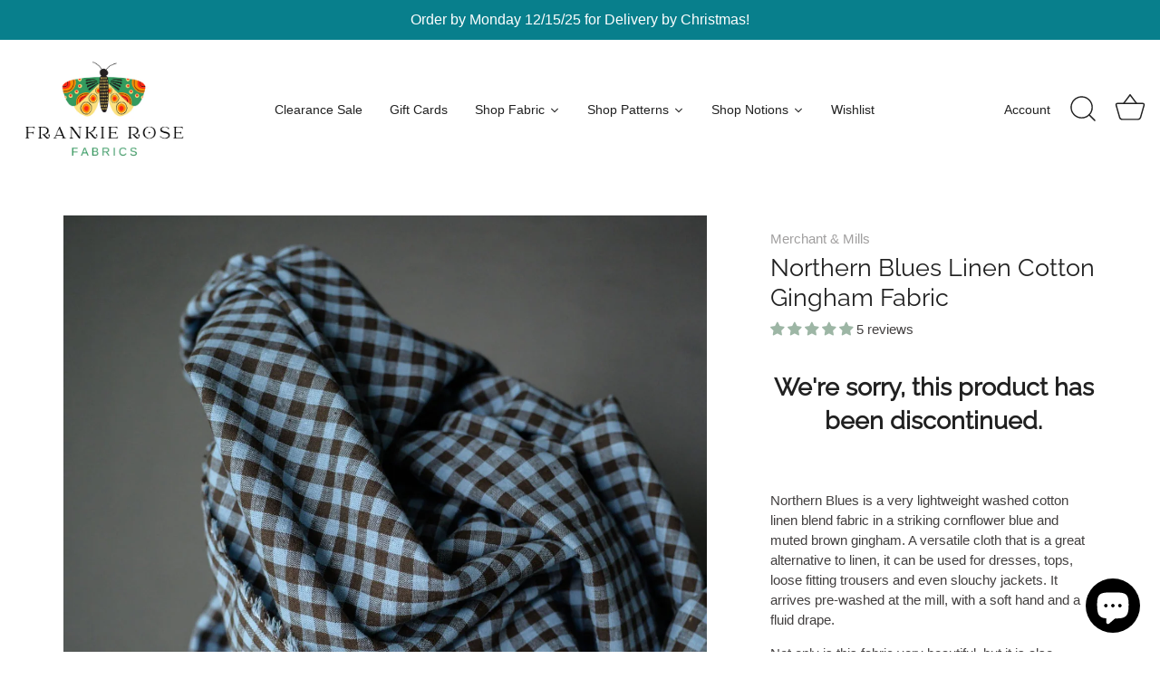

--- FILE ---
content_type: text/html; charset=utf-8
request_url: https://frankierosefabrics.com/products/northern-blues-linen-cotton-fabric-from-merchant-mills
body_size: 79259
content:
<!doctype html>
<html class="no-js" lang="en">
  <head>


      <title>Northern Blues Linen Cotton Gingham by Merchant &amp; Mills</title>


    <!-- Added by AVADA SEO Suite -->
    

    <!-- /Added by AVADA SEO Suite -->

    


    <!-- Showcase 6.0.0 -->

    <meta charset="utf-8" />
<meta name="viewport" content="width=device-width,initial-scale=1.0" />
<meta http-equiv="X-UA-Compatible" content="IE=edge">

<link rel="preconnect" href="https://cdn.shopify.com" crossorigin>
<link rel="preconnect" href="https://fonts.shopify.com" crossorigin>
<link rel="preconnect" href="https://monorail-edge.shopifysvc.com"><link rel="preload" as="font" href="//frankierosefabrics.com/cdn/fonts/raleway/raleway_n4.2c76ddd103ff0f30b1230f13e160330ff8b2c68a.woff2" type="font/woff2" crossorigin><link rel="preload" as="font" href="//frankierosefabrics.com/cdn/fonts/instrument_sans/instrumentsans_n7.e4ad9032e203f9a0977786c356573ced65a7419a.woff2" type="font/woff2" crossorigin><link rel="preload" href="//frankierosefabrics.com/cdn/shop/t/37/assets/vendor.min.js?v=36987075639955835061764104931" as="script">
<link rel="preload" href="//frankierosefabrics.com/cdn/shop/t/37/assets/theme.js?v=103398863294741207851764104931" as="script"><link rel="canonical" href="https://frankierosefabrics.com/products/northern-blues-linen-cotton-fabric-from-merchant-mills" /><link rel="icon" href="//frankierosefabrics.com/cdn/shop/files/Favicon_ee893962-91e6-40df-af54-e068def00c86.png?crop=center&height=48&v=1675188277&width=48" type="image/png"><meta name="description" content="Versatile, sustainable &amp; beautiful: Northern Blues washed linen cotton fabric from Merchant &amp; Mills is perfect for lightweight dresses, tops &amp; jackets.">
<style>
      
      
      
      
      
      
      @font-face {
  font-family: Raleway;
  font-weight: 400;
  font-style: normal;
  font-display: swap;
  src: url("//frankierosefabrics.com/cdn/fonts/raleway/raleway_n4.2c76ddd103ff0f30b1230f13e160330ff8b2c68a.woff2") format("woff2"),
       url("//frankierosefabrics.com/cdn/fonts/raleway/raleway_n4.c057757dddc39994ad5d9c9f58e7c2c2a72359a9.woff") format("woff");
}

      
      @font-face {
  font-family: "Instrument Sans";
  font-weight: 700;
  font-style: normal;
  font-display: swap;
  src: url("//frankierosefabrics.com/cdn/fonts/instrument_sans/instrumentsans_n7.e4ad9032e203f9a0977786c356573ced65a7419a.woff2") format("woff2"),
       url("//frankierosefabrics.com/cdn/fonts/instrument_sans/instrumentsans_n7.b9e40f166fb7639074ba34738101a9d2990bb41a.woff") format("woff");
}

    </style>

    <meta name="theme-color" content="#087f8c">

    

    <meta property="og:site_name" content="Frankie Rose Fabrics">
<meta property="og:url" content="https://frankierosefabrics.com/products/northern-blues-linen-cotton-fabric-from-merchant-mills">
<meta property="og:title" content="Northern Blues Linen Cotton Gingham by Merchant &amp; Mills">
<meta property="og:type" content="product">
<meta property="og:description" content="Versatile, sustainable &amp; beautiful: Northern Blues washed linen cotton fabric from Merchant &amp; Mills is perfect for lightweight dresses, tops &amp; jackets."><meta property="og:image" content="http://frankierosefabrics.com/cdn/shop/files/nblues1_1200x1200.jpg?v=1691755808">
  <meta property="og:image:secure_url" content="https://frankierosefabrics.com/cdn/shop/files/nblues1_1200x1200.jpg?v=1691755808">
  <meta property="og:image:width" content="1474">
  <meta property="og:image:height" content="1474"><meta property="og:price:amount" content="14.95">
  <meta property="og:price:currency" content="USD"><meta name="twitter:card" content="summary_large_image">
<meta name="twitter:title" content="Northern Blues Linen Cotton Gingham by Merchant &amp; Mills">
<meta name="twitter:description" content="Versatile, sustainable &amp; beautiful: Northern Blues washed linen cotton fabric from Merchant &amp; Mills is perfect for lightweight dresses, tops &amp; jackets.">


    <style data-shopify>
      :root {
        --viewport-height: 100vh;
        --viewport-height-first-section: 100vh;
        --nav-height: 0;
      }
    </style>

    <link href="//frankierosefabrics.com/cdn/shop/t/37/assets/styles.css?v=129642874581524762531765578751" rel="stylesheet" type="text/css" media="all" />
<script>window.performance && window.performance.mark && window.performance.mark('shopify.content_for_header.start');</script><meta name="robots" content="noindex,nofollow">
<meta name="google-site-verification" content="8TXVzn9JLQdBydGd7Rzumk1_uR5kvQNI1kD6rCcBPEM">
<meta name="facebook-domain-verification" content="1wlivhy1w41swx6f2z3w9ac36ujd4x">
<meta id="shopify-digital-wallet" name="shopify-digital-wallet" content="/62748721352/digital_wallets/dialog">
<meta name="shopify-checkout-api-token" content="47f5b1fa79f65577fe4813e0f78bc02a">
<meta id="in-context-paypal-metadata" data-shop-id="62748721352" data-venmo-supported="false" data-environment="production" data-locale="en_US" data-paypal-v4="true" data-currency="USD">
<link rel="alternate" hreflang="x-default" href="https://frankierosefabrics.com/products/northern-blues-linen-cotton-fabric-from-merchant-mills">
<link rel="alternate" hreflang="en" href="https://frankierosefabrics.com/products/northern-blues-linen-cotton-fabric-from-merchant-mills">
<link rel="alternate" hreflang="en-AU" href="https://frankierosefabrics.com/en-au/products/northern-blues-linen-cotton-fabric-from-merchant-mills">
<link rel="alternate" hreflang="en-FR" href="https://frankierosefabrics.com/en-fr/products/northern-blues-linen-cotton-fabric-from-merchant-mills">
<link rel="alternate" hreflang="en-DE" href="https://frankierosefabrics.com/en-de/products/northern-blues-linen-cotton-fabric-from-merchant-mills">
<link rel="alternate" hreflang="en-GB" href="https://frankierosefabrics.com/en-gb/products/northern-blues-linen-cotton-fabric-from-merchant-mills">
<link rel="alternate" type="application/json+oembed" href="https://frankierosefabrics.com/products/northern-blues-linen-cotton-fabric-from-merchant-mills.oembed">
<script async="async" src="/checkouts/internal/preloads.js?locale=en-US"></script>
<link rel="preconnect" href="https://shop.app" crossorigin="anonymous">
<script async="async" src="https://shop.app/checkouts/internal/preloads.js?locale=en-US&shop_id=62748721352" crossorigin="anonymous"></script>
<script id="apple-pay-shop-capabilities" type="application/json">{"shopId":62748721352,"countryCode":"US","currencyCode":"USD","merchantCapabilities":["supports3DS"],"merchantId":"gid:\/\/shopify\/Shop\/62748721352","merchantName":"Frankie Rose Fabrics","requiredBillingContactFields":["postalAddress","email"],"requiredShippingContactFields":["postalAddress","email"],"shippingType":"shipping","supportedNetworks":["visa","masterCard","amex","discover","elo","jcb"],"total":{"type":"pending","label":"Frankie Rose Fabrics","amount":"1.00"},"shopifyPaymentsEnabled":true,"supportsSubscriptions":true}</script>
<script id="shopify-features" type="application/json">{"accessToken":"47f5b1fa79f65577fe4813e0f78bc02a","betas":["rich-media-storefront-analytics"],"domain":"frankierosefabrics.com","predictiveSearch":true,"shopId":62748721352,"locale":"en"}</script>
<script>var Shopify = Shopify || {};
Shopify.shop = "frankierosefabrics.myshopify.com";
Shopify.locale = "en";
Shopify.currency = {"active":"USD","rate":"1.0"};
Shopify.country = "US";
Shopify.theme = {"name":"Active","id":142323941576,"schema_name":"Showcase","schema_version":"6.0.0","theme_store_id":677,"role":"main"};
Shopify.theme.handle = "null";
Shopify.theme.style = {"id":null,"handle":null};
Shopify.cdnHost = "frankierosefabrics.com/cdn";
Shopify.routes = Shopify.routes || {};
Shopify.routes.root = "/";</script>
<script type="module">!function(o){(o.Shopify=o.Shopify||{}).modules=!0}(window);</script>
<script>!function(o){function n(){var o=[];function n(){o.push(Array.prototype.slice.apply(arguments))}return n.q=o,n}var t=o.Shopify=o.Shopify||{};t.loadFeatures=n(),t.autoloadFeatures=n()}(window);</script>
<script>
  window.ShopifyPay = window.ShopifyPay || {};
  window.ShopifyPay.apiHost = "shop.app\/pay";
  window.ShopifyPay.redirectState = null;
</script>
<script id="shop-js-analytics" type="application/json">{"pageType":"product"}</script>
<script defer="defer" async type="module" src="//frankierosefabrics.com/cdn/shopifycloud/shop-js/modules/v2/client.init-shop-cart-sync_C5BV16lS.en.esm.js"></script>
<script defer="defer" async type="module" src="//frankierosefabrics.com/cdn/shopifycloud/shop-js/modules/v2/chunk.common_CygWptCX.esm.js"></script>
<script type="module">
  await import("//frankierosefabrics.com/cdn/shopifycloud/shop-js/modules/v2/client.init-shop-cart-sync_C5BV16lS.en.esm.js");
await import("//frankierosefabrics.com/cdn/shopifycloud/shop-js/modules/v2/chunk.common_CygWptCX.esm.js");

  window.Shopify.SignInWithShop?.initShopCartSync?.({"fedCMEnabled":true,"windoidEnabled":true});

</script>
<script>
  window.Shopify = window.Shopify || {};
  if (!window.Shopify.featureAssets) window.Shopify.featureAssets = {};
  window.Shopify.featureAssets['shop-js'] = {"shop-cart-sync":["modules/v2/client.shop-cart-sync_ZFArdW7E.en.esm.js","modules/v2/chunk.common_CygWptCX.esm.js"],"init-fed-cm":["modules/v2/client.init-fed-cm_CmiC4vf6.en.esm.js","modules/v2/chunk.common_CygWptCX.esm.js"],"shop-button":["modules/v2/client.shop-button_tlx5R9nI.en.esm.js","modules/v2/chunk.common_CygWptCX.esm.js"],"shop-cash-offers":["modules/v2/client.shop-cash-offers_DOA2yAJr.en.esm.js","modules/v2/chunk.common_CygWptCX.esm.js","modules/v2/chunk.modal_D71HUcav.esm.js"],"init-windoid":["modules/v2/client.init-windoid_sURxWdc1.en.esm.js","modules/v2/chunk.common_CygWptCX.esm.js"],"shop-toast-manager":["modules/v2/client.shop-toast-manager_ClPi3nE9.en.esm.js","modules/v2/chunk.common_CygWptCX.esm.js"],"init-shop-email-lookup-coordinator":["modules/v2/client.init-shop-email-lookup-coordinator_B8hsDcYM.en.esm.js","modules/v2/chunk.common_CygWptCX.esm.js"],"init-shop-cart-sync":["modules/v2/client.init-shop-cart-sync_C5BV16lS.en.esm.js","modules/v2/chunk.common_CygWptCX.esm.js"],"avatar":["modules/v2/client.avatar_BTnouDA3.en.esm.js"],"pay-button":["modules/v2/client.pay-button_FdsNuTd3.en.esm.js","modules/v2/chunk.common_CygWptCX.esm.js"],"init-customer-accounts":["modules/v2/client.init-customer-accounts_DxDtT_ad.en.esm.js","modules/v2/client.shop-login-button_C5VAVYt1.en.esm.js","modules/v2/chunk.common_CygWptCX.esm.js","modules/v2/chunk.modal_D71HUcav.esm.js"],"init-shop-for-new-customer-accounts":["modules/v2/client.init-shop-for-new-customer-accounts_ChsxoAhi.en.esm.js","modules/v2/client.shop-login-button_C5VAVYt1.en.esm.js","modules/v2/chunk.common_CygWptCX.esm.js","modules/v2/chunk.modal_D71HUcav.esm.js"],"shop-login-button":["modules/v2/client.shop-login-button_C5VAVYt1.en.esm.js","modules/v2/chunk.common_CygWptCX.esm.js","modules/v2/chunk.modal_D71HUcav.esm.js"],"init-customer-accounts-sign-up":["modules/v2/client.init-customer-accounts-sign-up_CPSyQ0Tj.en.esm.js","modules/v2/client.shop-login-button_C5VAVYt1.en.esm.js","modules/v2/chunk.common_CygWptCX.esm.js","modules/v2/chunk.modal_D71HUcav.esm.js"],"shop-follow-button":["modules/v2/client.shop-follow-button_Cva4Ekp9.en.esm.js","modules/v2/chunk.common_CygWptCX.esm.js","modules/v2/chunk.modal_D71HUcav.esm.js"],"checkout-modal":["modules/v2/client.checkout-modal_BPM8l0SH.en.esm.js","modules/v2/chunk.common_CygWptCX.esm.js","modules/v2/chunk.modal_D71HUcav.esm.js"],"lead-capture":["modules/v2/client.lead-capture_Bi8yE_yS.en.esm.js","modules/v2/chunk.common_CygWptCX.esm.js","modules/v2/chunk.modal_D71HUcav.esm.js"],"shop-login":["modules/v2/client.shop-login_D6lNrXab.en.esm.js","modules/v2/chunk.common_CygWptCX.esm.js","modules/v2/chunk.modal_D71HUcav.esm.js"],"payment-terms":["modules/v2/client.payment-terms_CZxnsJam.en.esm.js","modules/v2/chunk.common_CygWptCX.esm.js","modules/v2/chunk.modal_D71HUcav.esm.js"]};
</script>
<script>(function() {
  var isLoaded = false;
  function asyncLoad() {
    if (isLoaded) return;
    isLoaded = true;
    var urls = ["?company_id=TjKqU3\u0026shop=frankierosefabrics.myshopify.com","?company_id=TjKqU3\u0026shop=frankierosefabrics.myshopify.com","https:\/\/cdn.hextom.com\/js\/ultimatesalesboost.js?shop=frankierosefabrics.myshopify.com"];
    for (var i = 0; i < urls.length; i++) {
      var s = document.createElement('script');
      s.type = 'text/javascript';
      s.async = true;
      s.src = urls[i];
      var x = document.getElementsByTagName('script')[0];
      x.parentNode.insertBefore(s, x);
    }
  };
  if(window.attachEvent) {
    window.attachEvent('onload', asyncLoad);
  } else {
    window.addEventListener('load', asyncLoad, false);
  }
})();</script>
<script id="__st">var __st={"a":62748721352,"offset":-18000,"reqid":"e2660d5b-bbe4-412c-a0e0-e51acf574752-1768768926","pageurl":"frankierosefabrics.com\/products\/northern-blues-linen-cotton-fabric-from-merchant-mills","u":"cff3e77c9559","p":"product","rtyp":"product","rid":7591313277128};</script>
<script>window.ShopifyPaypalV4VisibilityTracking = true;</script>
<script id="captcha-bootstrap">!function(){'use strict';const t='contact',e='account',n='new_comment',o=[[t,t],['blogs',n],['comments',n],[t,'customer']],c=[[e,'customer_login'],[e,'guest_login'],[e,'recover_customer_password'],[e,'create_customer']],r=t=>t.map((([t,e])=>`form[action*='/${t}']:not([data-nocaptcha='true']) input[name='form_type'][value='${e}']`)).join(','),a=t=>()=>t?[...document.querySelectorAll(t)].map((t=>t.form)):[];function s(){const t=[...o],e=r(t);return a(e)}const i='password',u='form_key',d=['recaptcha-v3-token','g-recaptcha-response','h-captcha-response',i],f=()=>{try{return window.sessionStorage}catch{return}},m='__shopify_v',_=t=>t.elements[u];function p(t,e,n=!1){try{const o=window.sessionStorage,c=JSON.parse(o.getItem(e)),{data:r}=function(t){const{data:e,action:n}=t;return t[m]||n?{data:e,action:n}:{data:t,action:n}}(c);for(const[e,n]of Object.entries(r))t.elements[e]&&(t.elements[e].value=n);n&&o.removeItem(e)}catch(o){console.error('form repopulation failed',{error:o})}}const l='form_type',E='cptcha';function T(t){t.dataset[E]=!0}const w=window,h=w.document,L='Shopify',v='ce_forms',y='captcha';let A=!1;((t,e)=>{const n=(g='f06e6c50-85a8-45c8-87d0-21a2b65856fe',I='https://cdn.shopify.com/shopifycloud/storefront-forms-hcaptcha/ce_storefront_forms_captcha_hcaptcha.v1.5.2.iife.js',D={infoText:'Protected by hCaptcha',privacyText:'Privacy',termsText:'Terms'},(t,e,n)=>{const o=w[L][v],c=o.bindForm;if(c)return c(t,g,e,D).then(n);var r;o.q.push([[t,g,e,D],n]),r=I,A||(h.body.append(Object.assign(h.createElement('script'),{id:'captcha-provider',async:!0,src:r})),A=!0)});var g,I,D;w[L]=w[L]||{},w[L][v]=w[L][v]||{},w[L][v].q=[],w[L][y]=w[L][y]||{},w[L][y].protect=function(t,e){n(t,void 0,e),T(t)},Object.freeze(w[L][y]),function(t,e,n,w,h,L){const[v,y,A,g]=function(t,e,n){const i=e?o:[],u=t?c:[],d=[...i,...u],f=r(d),m=r(i),_=r(d.filter((([t,e])=>n.includes(e))));return[a(f),a(m),a(_),s()]}(w,h,L),I=t=>{const e=t.target;return e instanceof HTMLFormElement?e:e&&e.form},D=t=>v().includes(t);t.addEventListener('submit',(t=>{const e=I(t);if(!e)return;const n=D(e)&&!e.dataset.hcaptchaBound&&!e.dataset.recaptchaBound,o=_(e),c=g().includes(e)&&(!o||!o.value);(n||c)&&t.preventDefault(),c&&!n&&(function(t){try{if(!f())return;!function(t){const e=f();if(!e)return;const n=_(t);if(!n)return;const o=n.value;o&&e.removeItem(o)}(t);const e=Array.from(Array(32),(()=>Math.random().toString(36)[2])).join('');!function(t,e){_(t)||t.append(Object.assign(document.createElement('input'),{type:'hidden',name:u})),t.elements[u].value=e}(t,e),function(t,e){const n=f();if(!n)return;const o=[...t.querySelectorAll(`input[type='${i}']`)].map((({name:t})=>t)),c=[...d,...o],r={};for(const[a,s]of new FormData(t).entries())c.includes(a)||(r[a]=s);n.setItem(e,JSON.stringify({[m]:1,action:t.action,data:r}))}(t,e)}catch(e){console.error('failed to persist form',e)}}(e),e.submit())}));const S=(t,e)=>{t&&!t.dataset[E]&&(n(t,e.some((e=>e===t))),T(t))};for(const o of['focusin','change'])t.addEventListener(o,(t=>{const e=I(t);D(e)&&S(e,y())}));const B=e.get('form_key'),M=e.get(l),P=B&&M;t.addEventListener('DOMContentLoaded',(()=>{const t=y();if(P)for(const e of t)e.elements[l].value===M&&p(e,B);[...new Set([...A(),...v().filter((t=>'true'===t.dataset.shopifyCaptcha))])].forEach((e=>S(e,t)))}))}(h,new URLSearchParams(w.location.search),n,t,e,['guest_login'])})(!0,!0)}();</script>
<script integrity="sha256-4kQ18oKyAcykRKYeNunJcIwy7WH5gtpwJnB7kiuLZ1E=" data-source-attribution="shopify.loadfeatures" defer="defer" src="//frankierosefabrics.com/cdn/shopifycloud/storefront/assets/storefront/load_feature-a0a9edcb.js" crossorigin="anonymous"></script>
<script crossorigin="anonymous" defer="defer" src="//frankierosefabrics.com/cdn/shopifycloud/storefront/assets/shopify_pay/storefront-65b4c6d7.js?v=20250812"></script>
<script data-source-attribution="shopify.dynamic_checkout.dynamic.init">var Shopify=Shopify||{};Shopify.PaymentButton=Shopify.PaymentButton||{isStorefrontPortableWallets:!0,init:function(){window.Shopify.PaymentButton.init=function(){};var t=document.createElement("script");t.src="https://frankierosefabrics.com/cdn/shopifycloud/portable-wallets/latest/portable-wallets.en.js",t.type="module",document.head.appendChild(t)}};
</script>
<script data-source-attribution="shopify.dynamic_checkout.buyer_consent">
  function portableWalletsHideBuyerConsent(e){var t=document.getElementById("shopify-buyer-consent"),n=document.getElementById("shopify-subscription-policy-button");t&&n&&(t.classList.add("hidden"),t.setAttribute("aria-hidden","true"),n.removeEventListener("click",e))}function portableWalletsShowBuyerConsent(e){var t=document.getElementById("shopify-buyer-consent"),n=document.getElementById("shopify-subscription-policy-button");t&&n&&(t.classList.remove("hidden"),t.removeAttribute("aria-hidden"),n.addEventListener("click",e))}window.Shopify?.PaymentButton&&(window.Shopify.PaymentButton.hideBuyerConsent=portableWalletsHideBuyerConsent,window.Shopify.PaymentButton.showBuyerConsent=portableWalletsShowBuyerConsent);
</script>
<script data-source-attribution="shopify.dynamic_checkout.cart.bootstrap">document.addEventListener("DOMContentLoaded",(function(){function t(){return document.querySelector("shopify-accelerated-checkout-cart, shopify-accelerated-checkout")}if(t())Shopify.PaymentButton.init();else{new MutationObserver((function(e,n){t()&&(Shopify.PaymentButton.init(),n.disconnect())})).observe(document.body,{childList:!0,subtree:!0})}}));
</script>
<script id='scb4127' type='text/javascript' async='' src='https://frankierosefabrics.com/cdn/shopifycloud/privacy-banner/storefront-banner.js'></script><link id="shopify-accelerated-checkout-styles" rel="stylesheet" media="screen" href="https://frankierosefabrics.com/cdn/shopifycloud/portable-wallets/latest/accelerated-checkout-backwards-compat.css" crossorigin="anonymous">
<style id="shopify-accelerated-checkout-cart">
        #shopify-buyer-consent {
  margin-top: 1em;
  display: inline-block;
  width: 100%;
}

#shopify-buyer-consent.hidden {
  display: none;
}

#shopify-subscription-policy-button {
  background: none;
  border: none;
  padding: 0;
  text-decoration: underline;
  font-size: inherit;
  cursor: pointer;
}

#shopify-subscription-policy-button::before {
  box-shadow: none;
}

      </style>

<script>window.performance && window.performance.mark && window.performance.mark('shopify.content_for_header.end');</script><script>
      document.documentElement.className = document.documentElement.className.replace('no-js', 'js');
      window.theme = window.theme || {};
      
        theme.money_format_with_code_preference = "${{amount}}";
      
      theme.money_format = "${{amount}}";
      theme.money_container = '.theme-money';
      theme.strings = {
        previous: "Previous",
        next: "Next",
        close: "Close",
        addressError: "Error looking up that address",
        addressNoResults: "No results for that address",
        addressQueryLimit: "You have exceeded the Google API usage limit. Consider upgrading to a \u003ca href=\"https:\/\/developers.google.com\/maps\/premium\/usage-limits\"\u003ePremium Plan\u003c\/a\u003e.",
        authError: "There was a problem authenticating your Google Maps API Key.",
        back: "Back",
        cartConfirmation: "You must agree to the terms and conditions before continuing.",
        loadMore: "Load more",
        infiniteScrollNoMore: "No more results",
        priceNonExistent: "Unavailable",
        buttonDefault: "Add to Cart",
        buttonPreorder: "Pre-order",
        buttonNoStock: "Out of stock",
        buttonNoVariant: "Unavailable",
        variantNoStock: "Sold out",
        unitPriceSeparator: " \/ ",
        colorBoxPrevious: "Previous",
        colorBoxNext: "Next",
        colorBoxClose: "Close",
        navigateHome: "Home",
        productAddingToCart: "Adding",
        productAddedToCart: "Added to cart",
        popupWasAdded: "was added to your cart",
        popupCheckout: "Checkout",
        popupContinueShopping: "Continue shopping",
        onlyXLeft: "[[ quantity ]] in stock",
        priceSoldOut: "Sold Out",
        inventoryLowStock: "Low stock",
        inventoryInStock: "In stock",
        loading: "Loading...",
        viewCart: "View cart",
        page: "Page {{ page }}",
        imageSlider: "Image slider",
        clearAll: "Clear all"
      };
      theme.routes = {
        root_url: '/',
        cart_url: '/cart',
        cart_add_url: '/cart/add',
        checkout: '/checkout'
      };
      theme.settings = {
        animationEnabledDesktop: false,
        animationEnabledMobile: false
      };

      theme.checkViewportFillers = function(){
        var toggleState = false;
        var elPageContent = document.getElementById('page-content');
        if(elPageContent) {
          var elOverlapSection = elPageContent.querySelector('.header-overlap-section');
          if (elOverlapSection) {
            var padding = parseInt(getComputedStyle(elPageContent).getPropertyValue('padding-top'));
            toggleState = ((Math.round(elOverlapSection.offsetTop) - padding) === 0);
          }
        }
        if(toggleState) {
          document.getElementsByTagName('body')[0].classList.add('header-section-overlap');
        } else {
          document.getElementsByTagName('body')[0].classList.remove('header-section-overlap');
        }
      };

      theme.assessAltLogo = function(){
        var elsOverlappers = document.querySelectorAll('.needs-alt-logo');
        var useAltLogo = false;
        if(elsOverlappers.length) {
          var elSiteControl = document.querySelector('#site-control');
          var elSiteControlInner = document.querySelector('#site-control .site-control__inner');
          var headerMid = elSiteControlInner.offsetTop + elSiteControl.offsetTop + elSiteControlInner.offsetHeight / 2;
          Array.prototype.forEach.call(elsOverlappers, function(el, i){
            var thisTop = el.getBoundingClientRect().top;
            var thisBottom = thisTop + el.offsetHeight;
            if(headerMid > thisTop && headerMid < thisBottom) {
              useAltLogo = true;
              return false;
            }
          });
        }
        if(useAltLogo) {
          document.getElementsByTagName('body')[0].classList.add('use-alt-logo');
        } else {
          document.getElementsByTagName('body')[0].classList.remove('use-alt-logo');
        }
      };
    </script>

    <script src="https://ajax.googleapis.com/ajax/libs/jquery/3.7.1/jquery.min.js"></script>
    




    <!-- Google Webmaster Tools Site Verification -->
    <meta name="google-site-verification" content="8TXVzn9JLQdBydGd7Rzumk1_uR5kvQNI1kD6rCcBPEM">
<!-- metricool javascript -->
  <script>function loadScript(a){var b=document.getElementsByTagName("head")[0],c=document.createElement("script");c.type="text/javascript",c.src="https://tracker.metricool.com/resources/be.js",c.onreadystatechange=a,c.onload=a,b.appendChild(c)}loadScript(function(){beTracker.t({hash:"e87eb314de5f806b020d8b8f8aab18b6"})});</script>
  <!-- BEGIN app block: shopify://apps/avada-seo-suite/blocks/avada-seo/15507c6e-1aa3-45d3-b698-7e175e033440 --><script>
  window.AVADA_SEO_ENABLED = true;
</script><!-- BEGIN app snippet: avada-broken-link-manager --><!-- END app snippet --><!-- BEGIN app snippet: avada-seo-site --><!-- END app snippet --><!-- BEGIN app snippet: avada-robot-onpage --><!-- Avada SEO Robot Onpage -->












<!-- END app snippet --><!-- BEGIN app snippet: avada-frequently-asked-questions -->







<!-- END app snippet --><!-- BEGIN app snippet: avada-custom-css --> <!-- BEGIN Avada SEO custom CSS END -->


<!-- END Avada SEO custom CSS END -->
<!-- END app snippet --><!-- BEGIN app snippet: avada-loading --><style>
  @keyframes avada-rotate {
    0% { transform: rotate(0); }
    100% { transform: rotate(360deg); }
  }

  @keyframes avada-fade-out {
    0% { opacity: 1; visibility: visible; }
    100% { opacity: 0; visibility: hidden; }
  }

  .Avada-LoadingScreen {
    display: none;
    width: 100%;
    height: 100vh;
    top: 0;
    position: fixed;
    z-index: 9999;
    display: flex;
    align-items: center;
    justify-content: center;
  
    background-image: url();
    background-position: center;
    background-size: cover;
    background-repeat: no-repeat;
  
  }

  .Avada-LoadingScreen svg {
    animation: avada-rotate 1s linear infinite;
    width: px;
    height: px;
  }
</style>
<script>
  const themeId = Shopify.theme.id;
  const loadingSettingsValue = null;
  const loadingType = loadingSettingsValue?.loadingType;
  function renderLoading() {
    new MutationObserver((mutations, observer) => {
      if (document.body) {
        observer.disconnect();
        const loadingDiv = document.createElement('div');
        loadingDiv.className = 'Avada-LoadingScreen';
        if(loadingType === 'custom_logo' || loadingType === 'favicon_logo') {
          const srcLoadingImage = loadingSettingsValue?.customLogoThemeIds[themeId] || '';
          if(srcLoadingImage) {
            loadingDiv.innerHTML = `
            <img alt="Avada logo"  height="600px" loading="eager" fetchpriority="high"
              src="${srcLoadingImage}&width=600"
              width="600px" />
              `
          }
        }
        if(loadingType === 'circle') {
          loadingDiv.innerHTML = `
        <svg viewBox="0 0 40 40" fill="none" xmlns="http://www.w3.org/2000/svg">
          <path d="M20 3.75C11.0254 3.75 3.75 11.0254 3.75 20C3.75 21.0355 2.91053 21.875 1.875 21.875C0.839475 21.875 0 21.0355 0 20C0 8.9543 8.9543 0 20 0C31.0457 0 40 8.9543 40 20C40 31.0457 31.0457 40 20 40C18.9645 40 18.125 39.1605 18.125 38.125C18.125 37.0895 18.9645 36.25 20 36.25C28.9748 36.25 36.25 28.9748 36.25 20C36.25 11.0254 28.9748 3.75 20 3.75Z" fill=""/>
        </svg>
      `;
        }

        document.body.insertBefore(loadingDiv, document.body.firstChild || null);
        const e = '';
        const t = '';
        const o = 'first' === t;
        const a = sessionStorage.getItem('isShowLoadingAvada');
        const n = document.querySelector('.Avada-LoadingScreen');
        if (a && o) return (n.style.display = 'none');
        n.style.display = 'flex';
        const i = document.body;
        i.style.overflow = 'hidden';
        const l = () => {
          i.style.overflow = 'auto';
          n.style.animation = 'avada-fade-out 1s ease-out forwards';
          setTimeout(() => {
            n.style.display = 'none';
          }, 1000);
        };
        if ((o && !a && sessionStorage.setItem('isShowLoadingAvada', true), 'duration_auto' === e)) {
          window.onload = function() {
            l();
          };
          return;
        }
        setTimeout(() => {
          l();
        }, 1000 * e);
      }
    }).observe(document.documentElement, { childList: true, subtree: true });
  };
  function isNullish(value) {
    return value === null || value === undefined;
  }
  const themeIds = '';
  const themeIdsArray = themeIds ? themeIds.split(',') : [];

  if(!isNullish(themeIds) && themeIdsArray.includes(themeId.toString()) && loadingSettingsValue?.enabled) {
    renderLoading();
  }

  if(isNullish(loadingSettingsValue?.themeIds) && loadingSettingsValue?.enabled) {
    renderLoading();
  }
</script>
<!-- END app snippet --><!-- BEGIN app snippet: avada-seo-social-post --><!-- END app snippet -->
<!-- END app block --><!-- BEGIN app block: shopify://apps/klaviyo-email-marketing-sms/blocks/klaviyo-onsite-embed/2632fe16-c075-4321-a88b-50b567f42507 -->












  <script async src="https://static.klaviyo.com/onsite/js/TjKqU3/klaviyo.js?company_id=TjKqU3"></script>
  <script>!function(){if(!window.klaviyo){window._klOnsite=window._klOnsite||[];try{window.klaviyo=new Proxy({},{get:function(n,i){return"push"===i?function(){var n;(n=window._klOnsite).push.apply(n,arguments)}:function(){for(var n=arguments.length,o=new Array(n),w=0;w<n;w++)o[w]=arguments[w];var t="function"==typeof o[o.length-1]?o.pop():void 0,e=new Promise((function(n){window._klOnsite.push([i].concat(o,[function(i){t&&t(i),n(i)}]))}));return e}}})}catch(n){window.klaviyo=window.klaviyo||[],window.klaviyo.push=function(){var n;(n=window._klOnsite).push.apply(n,arguments)}}}}();</script>

  
    <script id="viewed_product">
      if (item == null) {
        var _learnq = _learnq || [];

        var MetafieldReviews = null
        var MetafieldYotpoRating = null
        var MetafieldYotpoCount = null
        var MetafieldLooxRating = null
        var MetafieldLooxCount = null
        var okendoProduct = null
        var okendoProductReviewCount = null
        var okendoProductReviewAverageValue = null
        try {
          // The following fields are used for Customer Hub recently viewed in order to add reviews.
          // This information is not part of __kla_viewed. Instead, it is part of __kla_viewed_reviewed_items
          MetafieldReviews = {"rating":{"scale_min":"1.0","scale_max":"5.0","value":"5.0"},"rating_count":5};
          MetafieldYotpoRating = null
          MetafieldYotpoCount = null
          MetafieldLooxRating = null
          MetafieldLooxCount = null

          okendoProduct = null
          // If the okendo metafield is not legacy, it will error, which then requires the new json formatted data
          if (okendoProduct && 'error' in okendoProduct) {
            okendoProduct = null
          }
          okendoProductReviewCount = okendoProduct ? okendoProduct.reviewCount : null
          okendoProductReviewAverageValue = okendoProduct ? okendoProduct.reviewAverageValue : null
        } catch (error) {
          console.error('Error in Klaviyo onsite reviews tracking:', error);
        }

        var item = {
          Name: "Northern Blues Linen Cotton Gingham Fabric",
          ProductID: 7591313277128,
          Categories: ["Best Selling Products","Checks \u0026 Plaid Fabrics","The Blue Edit","Wovens"],
          ImageURL: "https://frankierosefabrics.com/cdn/shop/files/nblues1_grande.jpg?v=1691755808",
          URL: "https://frankierosefabrics.com/products/northern-blues-linen-cotton-fabric-from-merchant-mills",
          Brand: "Merchant \u0026 Mills",
          Price: "$14.95",
          Value: "14.95",
          CompareAtPrice: "$0.00"
        };
        _learnq.push(['track', 'Viewed Product', item]);
        _learnq.push(['trackViewedItem', {
          Title: item.Name,
          ItemId: item.ProductID,
          Categories: item.Categories,
          ImageUrl: item.ImageURL,
          Url: item.URL,
          Metadata: {
            Brand: item.Brand,
            Price: item.Price,
            Value: item.Value,
            CompareAtPrice: item.CompareAtPrice
          },
          metafields:{
            reviews: MetafieldReviews,
            yotpo:{
              rating: MetafieldYotpoRating,
              count: MetafieldYotpoCount,
            },
            loox:{
              rating: MetafieldLooxRating,
              count: MetafieldLooxCount,
            },
            okendo: {
              rating: okendoProductReviewAverageValue,
              count: okendoProductReviewCount,
            }
          }
        }]);
      }
    </script>
  




  <script>
    window.klaviyoReviewsProductDesignMode = false
  </script>







<!-- END app block --><!-- BEGIN app block: shopify://apps/judge-me-reviews/blocks/judgeme_core/61ccd3b1-a9f2-4160-9fe9-4fec8413e5d8 --><!-- Start of Judge.me Core -->






<link rel="dns-prefetch" href="https://cdnwidget.judge.me">
<link rel="dns-prefetch" href="https://cdn.judge.me">
<link rel="dns-prefetch" href="https://cdn1.judge.me">
<link rel="dns-prefetch" href="https://api.judge.me">

<script data-cfasync='false' class='jdgm-settings-script'>window.jdgmSettings={"pagination":5,"disable_web_reviews":true,"badge_no_review_text":"No reviews","badge_n_reviews_text":"{{ n }} review/reviews","hide_badge_preview_if_no_reviews":true,"badge_hide_text":false,"enforce_center_preview_badge":false,"widget_title":"Customer Reviews","widget_open_form_text":"Write a review","widget_close_form_text":"Cancel review","widget_refresh_page_text":"Refresh page","widget_summary_text":"Based on {{ number_of_reviews }} review/reviews","widget_no_review_text":"Be the first to write a review","widget_name_field_text":"Display name","widget_verified_name_field_text":"Verified Name (public)","widget_name_placeholder_text":"Display name","widget_required_field_error_text":"This field is required.","widget_email_field_text":"Email address","widget_verified_email_field_text":"Verified Email (private, can not be edited)","widget_email_placeholder_text":"Your email address","widget_email_field_error_text":"Please enter a valid email address.","widget_rating_field_text":"Rating","widget_review_title_field_text":"Review Title","widget_review_title_placeholder_text":"Give your review a title","widget_review_body_field_text":"Review content","widget_review_body_placeholder_text":"Start writing here...","widget_pictures_field_text":"Picture/Video (optional)","widget_submit_review_text":"Submit Review","widget_submit_verified_review_text":"Submit Verified Review","widget_submit_success_msg_with_auto_publish":"Thank you! Please refresh the page in a few moments to see your review. You can remove or edit your review by logging into \u003ca href='https://judge.me/login' target='_blank' rel='nofollow noopener'\u003eJudge.me\u003c/a\u003e","widget_submit_success_msg_no_auto_publish":"Thank you! Your review will be published as soon as it is approved by the shop admin. You can remove or edit your review by logging into \u003ca href='https://judge.me/login' target='_blank' rel='nofollow noopener'\u003eJudge.me\u003c/a\u003e","widget_show_default_reviews_out_of_total_text":"Showing {{ n_reviews_shown }} out of {{ n_reviews }} reviews.","widget_show_all_link_text":"Show all","widget_show_less_link_text":"Show less","widget_author_said_text":"{{ reviewer_name }} said:","widget_days_text":"{{ n }} days ago","widget_weeks_text":"{{ n }} week/weeks ago","widget_months_text":"{{ n }} month/months ago","widget_years_text":"{{ n }} year/years ago","widget_yesterday_text":"Yesterday","widget_today_text":"Today","widget_replied_text":"\u003e\u003e {{ shop_name }} replied:","widget_read_more_text":"Read more","widget_reviewer_name_as_initial":"last_initial","widget_rating_filter_color":"#fbcd0a","widget_rating_filter_see_all_text":"See all reviews","widget_sorting_most_recent_text":"Most Recent","widget_sorting_highest_rating_text":"Highest Rating","widget_sorting_lowest_rating_text":"Lowest Rating","widget_sorting_with_pictures_text":"Only Pictures","widget_sorting_most_helpful_text":"Most Helpful","widget_open_question_form_text":"Ask a question","widget_reviews_subtab_text":"Reviews","widget_questions_subtab_text":"Questions","widget_question_label_text":"Question","widget_answer_label_text":"Answer","widget_question_placeholder_text":"Write your question here","widget_submit_question_text":"Submit Question","widget_question_submit_success_text":"Thank you for your question! We will notify you once it gets answered.","verified_badge_text":"Verified","verified_badge_bg_color":"","verified_badge_text_color":"","verified_badge_placement":"left-of-reviewer-name","widget_review_max_height":"","widget_hide_border":true,"widget_social_share":false,"widget_thumb":false,"widget_review_location_show":false,"widget_location_format":"","all_reviews_include_out_of_store_products":true,"all_reviews_out_of_store_text":"(out of store)","all_reviews_pagination":100,"all_reviews_product_name_prefix_text":"about","enable_review_pictures":true,"enable_question_anwser":false,"widget_theme":"","review_date_format":"mm/dd/yyyy","default_sort_method":"most-recent","widget_product_reviews_subtab_text":"Product Reviews","widget_shop_reviews_subtab_text":"Shop Reviews","widget_other_products_reviews_text":"Reviews for other products","widget_store_reviews_subtab_text":"Store reviews","widget_no_store_reviews_text":"This store hasn't received any reviews yet","widget_web_restriction_product_reviews_text":"This product hasn't received any reviews yet","widget_no_items_text":"No items found","widget_show_more_text":"Show more","widget_write_a_store_review_text":"Write a Store Review","widget_other_languages_heading":"Reviews in Other Languages","widget_translate_review_text":"Translate review to {{ language }}","widget_translating_review_text":"Translating...","widget_show_original_translation_text":"Show original ({{ language }})","widget_translate_review_failed_text":"Review couldn't be translated.","widget_translate_review_retry_text":"Retry","widget_translate_review_try_again_later_text":"Try again later","show_product_url_for_grouped_product":false,"widget_sorting_pictures_first_text":"Pictures First","show_pictures_on_all_rev_page_mobile":true,"show_pictures_on_all_rev_page_desktop":true,"floating_tab_hide_mobile_install_preference":false,"floating_tab_button_name":"★ Reviews","floating_tab_title":"Let customers speak for us","floating_tab_button_color":"","floating_tab_button_background_color":"","floating_tab_url":"/pages/reviews","floating_tab_url_enabled":false,"floating_tab_tab_style":"text","all_reviews_text_badge_text":"Customers rate us {{ shop.metafields.judgeme.all_reviews_rating | round: 1 }}/5 based on {{ shop.metafields.judgeme.all_reviews_count }} reviews.","all_reviews_text_badge_text_branded_style":"{{ shop.metafields.judgeme.all_reviews_rating | round: 1 }} out of 5 stars based on {{ shop.metafields.judgeme.all_reviews_count }} reviews","is_all_reviews_text_badge_a_link":false,"show_stars_for_all_reviews_text_badge":false,"all_reviews_text_badge_url":"","all_reviews_text_style":"branded","all_reviews_text_color_style":"judgeme_brand_color","all_reviews_text_color":"#108474","all_reviews_text_show_jm_brand":true,"featured_carousel_show_header":true,"featured_carousel_title":"Praise from our Customers","testimonials_carousel_title":"Customers are saying","videos_carousel_title":"Real customer stories","cards_carousel_title":"Customers are saying","featured_carousel_count_text":"from {{ n }} reviews","featured_carousel_add_link_to_all_reviews_page":true,"featured_carousel_url":"/pages/reviews","featured_carousel_show_images":true,"featured_carousel_autoslide_interval":5,"featured_carousel_arrows_on_the_sides":false,"featured_carousel_height":250,"featured_carousel_width":100,"featured_carousel_image_size":0,"featured_carousel_image_height":250,"featured_carousel_arrow_color":"#eeeeee","verified_count_badge_style":"branded","verified_count_badge_orientation":"horizontal","verified_count_badge_color_style":"judgeme_brand_color","verified_count_badge_color":"#108474","is_verified_count_badge_a_link":false,"verified_count_badge_url":"","verified_count_badge_show_jm_brand":true,"widget_rating_preset_default":5,"widget_first_sub_tab":"product-reviews","widget_show_histogram":true,"widget_histogram_use_custom_color":false,"widget_pagination_use_custom_color":false,"widget_star_use_custom_color":false,"widget_verified_badge_use_custom_color":false,"widget_write_review_use_custom_color":false,"picture_reminder_submit_button":"Upload Pictures","enable_review_videos":false,"mute_video_by_default":false,"widget_sorting_videos_first_text":"Videos First","widget_review_pending_text":"Pending","featured_carousel_items_for_large_screen":5,"social_share_options_order":"Facebook,Twitter","remove_microdata_snippet":true,"disable_json_ld":false,"enable_json_ld_products":true,"preview_badge_show_question_text":false,"preview_badge_no_question_text":"No questions","preview_badge_n_question_text":"{{ number_of_questions }} question/questions","qa_badge_show_icon":false,"qa_badge_position":"same-row","remove_judgeme_branding":false,"widget_add_search_bar":false,"widget_search_bar_placeholder":"Search","widget_sorting_verified_only_text":"Verified only","featured_carousel_theme":"gallery","featured_carousel_show_rating":true,"featured_carousel_show_title":false,"featured_carousel_show_body":true,"featured_carousel_show_date":true,"featured_carousel_show_reviewer":true,"featured_carousel_show_product":false,"featured_carousel_header_background_color":"#108474","featured_carousel_header_text_color":"#ffffff","featured_carousel_name_product_separator":"reviewed","featured_carousel_full_star_background":"#108474","featured_carousel_empty_star_background":"#dadada","featured_carousel_vertical_theme_background":"#f9fafb","featured_carousel_verified_badge_enable":true,"featured_carousel_verified_badge_color":"#108474","featured_carousel_border_style":"round","featured_carousel_review_line_length_limit":4,"featured_carousel_more_reviews_button_text":"Read more reviews","featured_carousel_view_product_button_text":"View product","all_reviews_page_load_reviews_on":"scroll","all_reviews_page_load_more_text":"Load More Reviews","disable_fb_tab_reviews":false,"enable_ajax_cdn_cache":false,"widget_advanced_speed_features":5,"widget_public_name_text":"displayed publicly like","default_reviewer_name":"John Smith","default_reviewer_name_has_non_latin":true,"widget_reviewer_anonymous":"Anonymous","medals_widget_title":"Judge.me Review Medals","medals_widget_background_color":"#f9fafb","medals_widget_position":"footer_all_pages","medals_widget_border_color":"#f9fafb","medals_widget_verified_text_position":"left","medals_widget_use_monochromatic_version":false,"medals_widget_elements_color":"#108474","show_reviewer_avatar":false,"widget_invalid_yt_video_url_error_text":"Not a YouTube video URL","widget_max_length_field_error_text":"Please enter no more than {0} characters.","widget_show_country_flag":false,"widget_show_collected_via_shop_app":true,"widget_verified_by_shop_badge_style":"light","widget_verified_by_shop_text":"Verified by Shop","widget_show_photo_gallery":true,"widget_load_with_code_splitting":true,"widget_ugc_install_preference":false,"widget_ugc_title":"Made by us, Shared by you","widget_ugc_subtitle":"Tag us to see your picture featured in our page","widget_ugc_arrows_color":"#ffffff","widget_ugc_primary_button_text":"Buy Now","widget_ugc_primary_button_background_color":"#108474","widget_ugc_primary_button_text_color":"#ffffff","widget_ugc_primary_button_border_width":"0","widget_ugc_primary_button_border_style":"none","widget_ugc_primary_button_border_color":"#108474","widget_ugc_primary_button_border_radius":"25","widget_ugc_secondary_button_text":"Load More","widget_ugc_secondary_button_background_color":"#ffffff","widget_ugc_secondary_button_text_color":"#108474","widget_ugc_secondary_button_border_width":"2","widget_ugc_secondary_button_border_style":"solid","widget_ugc_secondary_button_border_color":"#108474","widget_ugc_secondary_button_border_radius":"25","widget_ugc_reviews_button_text":"View Reviews","widget_ugc_reviews_button_background_color":"#ffffff","widget_ugc_reviews_button_text_color":"#108474","widget_ugc_reviews_button_border_width":"2","widget_ugc_reviews_button_border_style":"solid","widget_ugc_reviews_button_border_color":"#108474","widget_ugc_reviews_button_border_radius":"25","widget_ugc_reviews_button_link_to":"judgeme-reviews-page","widget_ugc_show_post_date":true,"widget_ugc_max_width":"800","widget_rating_metafield_value_type":true,"widget_primary_color":"#9DB6A5","widget_enable_secondary_color":false,"widget_secondary_color":"#edf5f5","widget_summary_average_rating_text":"{{ average_rating }} out of 5","widget_media_grid_title":"Customer photos \u0026 videos","widget_media_grid_see_more_text":"See more","widget_round_style":false,"widget_show_product_medals":false,"widget_verified_by_judgeme_text":"Verified by Judge.me","widget_show_store_medals":false,"widget_verified_by_judgeme_text_in_store_medals":"Verified by Judge.me","widget_media_field_exceed_quantity_message":"Sorry, we can only accept {{ max_media }} for one review.","widget_media_field_exceed_limit_message":"{{ file_name }} is too large, please select a {{ media_type }} less than {{ size_limit }}MB.","widget_review_submitted_text":"Review Submitted!","widget_question_submitted_text":"Question Submitted!","widget_close_form_text_question":"Cancel","widget_write_your_answer_here_text":"Write your answer here","widget_enabled_branded_link":true,"widget_show_collected_by_judgeme":false,"widget_reviewer_name_color":"","widget_write_review_text_color":"","widget_write_review_bg_color":"","widget_collected_by_judgeme_text":"collected by Judge.me","widget_pagination_type":"standard","widget_load_more_text":"Load More","widget_load_more_color":"#108474","widget_full_review_text":"Full Review","widget_read_more_reviews_text":"Read More Reviews","widget_read_questions_text":"Read Questions","widget_questions_and_answers_text":"Questions \u0026 Answers","widget_verified_by_text":"Verified by","widget_verified_text":"Verified","widget_number_of_reviews_text":"{{ number_of_reviews }} reviews","widget_back_button_text":"Back","widget_next_button_text":"Next","widget_custom_forms_filter_button":"Filters","custom_forms_style":"horizontal","widget_show_review_information":false,"how_reviews_are_collected":"How reviews are collected?","widget_show_review_keywords":false,"widget_gdpr_statement":"How we use your data: We'll only contact you about the review you left, and only if necessary. By submitting your review, you agree to Judge.me's \u003ca href='https://judge.me/terms' target='_blank' rel='nofollow noopener'\u003eterms\u003c/a\u003e, \u003ca href='https://judge.me/privacy' target='_blank' rel='nofollow noopener'\u003eprivacy\u003c/a\u003e and \u003ca href='https://judge.me/content-policy' target='_blank' rel='nofollow noopener'\u003econtent\u003c/a\u003e policies.","widget_multilingual_sorting_enabled":false,"widget_translate_review_content_enabled":false,"widget_translate_review_content_method":"manual","popup_widget_review_selection":"automatically_with_pictures","popup_widget_round_border_style":true,"popup_widget_show_title":true,"popup_widget_show_body":true,"popup_widget_show_reviewer":false,"popup_widget_show_product":true,"popup_widget_show_pictures":true,"popup_widget_use_review_picture":true,"popup_widget_show_on_home_page":true,"popup_widget_show_on_product_page":true,"popup_widget_show_on_collection_page":true,"popup_widget_show_on_cart_page":true,"popup_widget_position":"bottom_left","popup_widget_first_review_delay":5,"popup_widget_duration":5,"popup_widget_interval":5,"popup_widget_review_count":5,"popup_widget_hide_on_mobile":true,"review_snippet_widget_round_border_style":true,"review_snippet_widget_card_color":"#FFFFFF","review_snippet_widget_slider_arrows_background_color":"#FFFFFF","review_snippet_widget_slider_arrows_color":"#000000","review_snippet_widget_star_color":"#108474","show_product_variant":false,"all_reviews_product_variant_label_text":"Variant: ","widget_show_verified_branding":false,"widget_ai_summary_title":"Customers say","widget_ai_summary_disclaimer":"AI-powered review summary based on recent customer reviews","widget_show_ai_summary":false,"widget_show_ai_summary_bg":false,"widget_show_review_title_input":true,"redirect_reviewers_invited_via_email":"external_form","request_store_review_after_product_review":false,"request_review_other_products_in_order":true,"review_form_color_scheme":"default","review_form_corner_style":"square","review_form_star_color":{},"review_form_text_color":"#333333","review_form_background_color":"#ffffff","review_form_field_background_color":"#fafafa","review_form_button_color":{},"review_form_button_text_color":"#ffffff","review_form_modal_overlay_color":"#000000","review_content_screen_title_text":"How would you rate this product?","review_content_introduction_text":"We would love it if you would share a bit about your experience.","store_review_form_title_text":"How would you rate this store?","store_review_form_introduction_text":"We would love it if you would share a bit about your experience.","show_review_guidance_text":true,"one_star_review_guidance_text":"Poor","five_star_review_guidance_text":"Great","customer_information_screen_title_text":"About you","customer_information_introduction_text":"Please tell us more about you.","custom_questions_screen_title_text":"Your experience in more detail","custom_questions_introduction_text":"Here are a few questions to help us understand more about your experience.","review_submitted_screen_title_text":"Thanks for your review!","review_submitted_screen_thank_you_text":"We are processing it and it will appear on the store soon.","review_submitted_screen_email_verification_text":"Please confirm your email by clicking the link we just sent you. This helps us keep reviews authentic.","review_submitted_request_store_review_text":"Would you like to share your experience of shopping with us?","review_submitted_review_other_products_text":"Would you like to review these products?","store_review_screen_title_text":"Would you like to share your experience of shopping with us?","store_review_introduction_text":"We value your feedback and use it to improve. Please share any thoughts or suggestions you have.","reviewer_media_screen_title_picture_text":"Share a picture","reviewer_media_introduction_picture_text":"Upload a photo to support your review.","reviewer_media_screen_title_video_text":"Share a video","reviewer_media_introduction_video_text":"Upload a video to support your review.","reviewer_media_screen_title_picture_or_video_text":"Share a picture or video","reviewer_media_introduction_picture_or_video_text":"Upload a photo or video to support your review.","reviewer_media_youtube_url_text":"Paste your Youtube URL here","advanced_settings_next_step_button_text":"Next","advanced_settings_close_review_button_text":"Close","modal_write_review_flow":false,"write_review_flow_required_text":"Required","write_review_flow_privacy_message_text":"We respect your privacy.","write_review_flow_anonymous_text":"Post review as anonymous","write_review_flow_visibility_text":"This won't be visible to other customers.","write_review_flow_multiple_selection_help_text":"Select as many as you like","write_review_flow_single_selection_help_text":"Select one option","write_review_flow_required_field_error_text":"This field is required","write_review_flow_invalid_email_error_text":"Please enter a valid email address","write_review_flow_max_length_error_text":"Max. {{ max_length }} characters.","write_review_flow_media_upload_text":"\u003cb\u003eClick to upload\u003c/b\u003e or drag and drop","write_review_flow_gdpr_statement":"We'll only contact you about your review if necessary. By submitting your review, you agree to our \u003ca href='https://judge.me/terms' target='_blank' rel='nofollow noopener'\u003eterms and conditions\u003c/a\u003e and \u003ca href='https://judge.me/privacy' target='_blank' rel='nofollow noopener'\u003eprivacy policy\u003c/a\u003e.","rating_only_reviews_enabled":false,"show_negative_reviews_help_screen":false,"new_review_flow_help_screen_rating_threshold":3,"negative_review_resolution_screen_title_text":"Tell us more","negative_review_resolution_text":"Your experience matters to us. If there were issues with your purchase, we're here to help. Feel free to reach out to us, we'd love the opportunity to make things right.","negative_review_resolution_button_text":"Contact us","negative_review_resolution_proceed_with_review_text":"Leave a review","negative_review_resolution_subject":"Issue with purchase from {{ shop_name }}.{{ order_name }}","preview_badge_collection_page_install_status":false,"widget_review_custom_css":"","preview_badge_custom_css":"","preview_badge_stars_count":"5-stars","featured_carousel_custom_css":"","floating_tab_custom_css":"","all_reviews_widget_custom_css":"","medals_widget_custom_css":"","verified_badge_custom_css":"","all_reviews_text_custom_css":"","transparency_badges_collected_via_store_invite":false,"transparency_badges_from_another_provider":false,"transparency_badges_collected_from_store_visitor":false,"transparency_badges_collected_by_verified_review_provider":false,"transparency_badges_earned_reward":false,"transparency_badges_collected_via_store_invite_text":"Review collected via store invitation","transparency_badges_from_another_provider_text":"Review collected from another provider","transparency_badges_collected_from_store_visitor_text":"Review collected from a store visitor","transparency_badges_written_in_google_text":"Review written in Google","transparency_badges_written_in_etsy_text":"Review written in Etsy","transparency_badges_written_in_shop_app_text":"Review written in Shop App","transparency_badges_earned_reward_text":"Review earned a reward for future purchase","product_review_widget_per_page":10,"widget_store_review_label_text":"Review about the store","checkout_comment_extension_title_on_product_page":"Customer Comments","checkout_comment_extension_num_latest_comment_show":5,"checkout_comment_extension_format":"name_and_timestamp","checkout_comment_customer_name":"last_initial","checkout_comment_comment_notification":true,"preview_badge_collection_page_install_preference":false,"preview_badge_home_page_install_preference":false,"preview_badge_product_page_install_preference":false,"review_widget_install_preference":"","review_carousel_install_preference":false,"floating_reviews_tab_install_preference":"none","verified_reviews_count_badge_install_preference":false,"all_reviews_text_install_preference":false,"review_widget_best_location":false,"judgeme_medals_install_preference":false,"review_widget_revamp_enabled":false,"review_widget_qna_enabled":false,"review_widget_header_theme":"minimal","review_widget_widget_title_enabled":true,"review_widget_header_text_size":"medium","review_widget_header_text_weight":"regular","review_widget_average_rating_style":"compact","review_widget_bar_chart_enabled":true,"review_widget_bar_chart_type":"numbers","review_widget_bar_chart_style":"standard","review_widget_expanded_media_gallery_enabled":false,"review_widget_reviews_section_theme":"standard","review_widget_image_style":"thumbnails","review_widget_review_image_ratio":"square","review_widget_stars_size":"medium","review_widget_verified_badge":"standard_text","review_widget_review_title_text_size":"medium","review_widget_review_text_size":"medium","review_widget_review_text_length":"medium","review_widget_number_of_columns_desktop":3,"review_widget_carousel_transition_speed":5,"review_widget_custom_questions_answers_display":"always","review_widget_button_text_color":"#FFFFFF","review_widget_text_color":"#000000","review_widget_lighter_text_color":"#7B7B7B","review_widget_corner_styling":"soft","review_widget_review_word_singular":"review","review_widget_review_word_plural":"reviews","review_widget_voting_label":"Helpful?","review_widget_shop_reply_label":"Reply from {{ shop_name }}:","review_widget_filters_title":"Filters","qna_widget_question_word_singular":"Question","qna_widget_question_word_plural":"Questions","qna_widget_answer_reply_label":"Answer from {{ answerer_name }}:","qna_content_screen_title_text":"Ask a question about this product","qna_widget_question_required_field_error_text":"Please enter your question.","qna_widget_flow_gdpr_statement":"We'll only contact you about your question if necessary. By submitting your question, you agree to our \u003ca href='https://judge.me/terms' target='_blank' rel='nofollow noopener'\u003eterms and conditions\u003c/a\u003e and \u003ca href='https://judge.me/privacy' target='_blank' rel='nofollow noopener'\u003eprivacy policy\u003c/a\u003e.","qna_widget_question_submitted_text":"Thanks for your question!","qna_widget_close_form_text_question":"Close","qna_widget_question_submit_success_text":"We’ll notify you by email when your question is answered.","all_reviews_widget_v2025_enabled":false,"all_reviews_widget_v2025_header_theme":"default","all_reviews_widget_v2025_widget_title_enabled":true,"all_reviews_widget_v2025_header_text_size":"medium","all_reviews_widget_v2025_header_text_weight":"regular","all_reviews_widget_v2025_average_rating_style":"compact","all_reviews_widget_v2025_bar_chart_enabled":true,"all_reviews_widget_v2025_bar_chart_type":"numbers","all_reviews_widget_v2025_bar_chart_style":"standard","all_reviews_widget_v2025_expanded_media_gallery_enabled":false,"all_reviews_widget_v2025_show_store_medals":true,"all_reviews_widget_v2025_show_photo_gallery":true,"all_reviews_widget_v2025_show_review_keywords":false,"all_reviews_widget_v2025_show_ai_summary":false,"all_reviews_widget_v2025_show_ai_summary_bg":false,"all_reviews_widget_v2025_add_search_bar":false,"all_reviews_widget_v2025_default_sort_method":"most-recent","all_reviews_widget_v2025_reviews_per_page":10,"all_reviews_widget_v2025_reviews_section_theme":"default","all_reviews_widget_v2025_image_style":"thumbnails","all_reviews_widget_v2025_review_image_ratio":"square","all_reviews_widget_v2025_stars_size":"medium","all_reviews_widget_v2025_verified_badge":"bold_badge","all_reviews_widget_v2025_review_title_text_size":"medium","all_reviews_widget_v2025_review_text_size":"medium","all_reviews_widget_v2025_review_text_length":"medium","all_reviews_widget_v2025_number_of_columns_desktop":3,"all_reviews_widget_v2025_carousel_transition_speed":5,"all_reviews_widget_v2025_custom_questions_answers_display":"always","all_reviews_widget_v2025_show_product_variant":false,"all_reviews_widget_v2025_show_reviewer_avatar":true,"all_reviews_widget_v2025_reviewer_name_as_initial":"","all_reviews_widget_v2025_review_location_show":false,"all_reviews_widget_v2025_location_format":"","all_reviews_widget_v2025_show_country_flag":false,"all_reviews_widget_v2025_verified_by_shop_badge_style":"light","all_reviews_widget_v2025_social_share":false,"all_reviews_widget_v2025_social_share_options_order":"Facebook,Twitter,LinkedIn,Pinterest","all_reviews_widget_v2025_pagination_type":"standard","all_reviews_widget_v2025_button_text_color":"#FFFFFF","all_reviews_widget_v2025_text_color":"#000000","all_reviews_widget_v2025_lighter_text_color":"#7B7B7B","all_reviews_widget_v2025_corner_styling":"soft","all_reviews_widget_v2025_title":"Customer reviews","all_reviews_widget_v2025_ai_summary_title":"Customers say about this store","all_reviews_widget_v2025_no_review_text":"Be the first to write a review","platform":"shopify","branding_url":"https://app.judge.me/reviews/stores/frankierosefabrics.com","branding_text":"Powered by Judge.me","locale":"en","reply_name":"Frankie Rose Fabrics","widget_version":"3.0","footer":true,"autopublish":false,"review_dates":true,"enable_custom_form":false,"shop_use_review_site":true,"shop_locale":"en","enable_multi_locales_translations":true,"show_review_title_input":true,"review_verification_email_status":"always","can_be_branded":false,"reply_name_text":"Frankie Rose Fabrics"};</script> <style class='jdgm-settings-style'>.jdgm-xx{left:0}:root{--jdgm-primary-color: #9DB6A5;--jdgm-secondary-color: rgba(157,182,165,0.1);--jdgm-star-color: #9DB6A5;--jdgm-write-review-text-color: white;--jdgm-write-review-bg-color: #9DB6A5;--jdgm-paginate-color: #9DB6A5;--jdgm-border-radius: 0;--jdgm-reviewer-name-color: #9DB6A5}.jdgm-histogram__bar-content{background-color:#9DB6A5}.jdgm-rev[data-verified-buyer=true] .jdgm-rev__icon.jdgm-rev__icon:after,.jdgm-rev__buyer-badge.jdgm-rev__buyer-badge{color:white;background-color:#9DB6A5}.jdgm-review-widget--small .jdgm-gallery.jdgm-gallery .jdgm-gallery__thumbnail-link:nth-child(8) .jdgm-gallery__thumbnail-wrapper.jdgm-gallery__thumbnail-wrapper:before{content:"See more"}@media only screen and (min-width: 768px){.jdgm-gallery.jdgm-gallery .jdgm-gallery__thumbnail-link:nth-child(8) .jdgm-gallery__thumbnail-wrapper.jdgm-gallery__thumbnail-wrapper:before{content:"See more"}}.jdgm-widget .jdgm-write-rev-link{display:none}.jdgm-widget .jdgm-rev-widg[data-number-of-reviews='0']{display:none}.jdgm-prev-badge[data-average-rating='0.00']{display:none !important}.jdgm-rev .jdgm-rev__icon{display:none !important}.jdgm-widget.jdgm-all-reviews-widget,.jdgm-widget .jdgm-rev-widg{border:none;padding:0}.jdgm-author-fullname{display:none !important}.jdgm-author-all-initials{display:none !important}.jdgm-rev-widg__title{visibility:hidden}.jdgm-rev-widg__summary-text{visibility:hidden}.jdgm-prev-badge__text{visibility:hidden}.jdgm-rev__prod-link-prefix:before{content:'about'}.jdgm-rev__variant-label:before{content:'Variant: '}.jdgm-rev__out-of-store-text:before{content:'(out of store)'}.jdgm-preview-badge[data-template="product"]{display:none !important}.jdgm-preview-badge[data-template="collection"]{display:none !important}.jdgm-preview-badge[data-template="index"]{display:none !important}.jdgm-review-widget[data-from-snippet="true"]{display:none !important}.jdgm-verified-count-badget[data-from-snippet="true"]{display:none !important}.jdgm-carousel-wrapper[data-from-snippet="true"]{display:none !important}.jdgm-all-reviews-text[data-from-snippet="true"]{display:none !important}.jdgm-medals-section[data-from-snippet="true"]{display:none !important}.jdgm-ugc-media-wrapper[data-from-snippet="true"]{display:none !important}.jdgm-rev__transparency-badge[data-badge-type="review_collected_via_store_invitation"]{display:none !important}.jdgm-rev__transparency-badge[data-badge-type="review_collected_from_another_provider"]{display:none !important}.jdgm-rev__transparency-badge[data-badge-type="review_collected_from_store_visitor"]{display:none !important}.jdgm-rev__transparency-badge[data-badge-type="review_written_in_etsy"]{display:none !important}.jdgm-rev__transparency-badge[data-badge-type="review_written_in_google_business"]{display:none !important}.jdgm-rev__transparency-badge[data-badge-type="review_written_in_shop_app"]{display:none !important}.jdgm-rev__transparency-badge[data-badge-type="review_earned_for_future_purchase"]{display:none !important}.jdgm-review-snippet-widget .jdgm-rev-snippet-widget__cards-container .jdgm-rev-snippet-card{border-radius:8px;background:#fff}.jdgm-review-snippet-widget .jdgm-rev-snippet-widget__cards-container .jdgm-rev-snippet-card__rev-rating .jdgm-star{color:#108474}.jdgm-review-snippet-widget .jdgm-rev-snippet-widget__prev-btn,.jdgm-review-snippet-widget .jdgm-rev-snippet-widget__next-btn{border-radius:50%;background:#fff}.jdgm-review-snippet-widget .jdgm-rev-snippet-widget__prev-btn>svg,.jdgm-review-snippet-widget .jdgm-rev-snippet-widget__next-btn>svg{fill:#000}.jdgm-full-rev-modal.rev-snippet-widget .jm-mfp-container .jm-mfp-content,.jdgm-full-rev-modal.rev-snippet-widget .jm-mfp-container .jdgm-full-rev__icon,.jdgm-full-rev-modal.rev-snippet-widget .jm-mfp-container .jdgm-full-rev__pic-img,.jdgm-full-rev-modal.rev-snippet-widget .jm-mfp-container .jdgm-full-rev__reply{border-radius:8px}.jdgm-full-rev-modal.rev-snippet-widget .jm-mfp-container .jdgm-full-rev[data-verified-buyer="true"] .jdgm-full-rev__icon::after{border-radius:8px}.jdgm-full-rev-modal.rev-snippet-widget .jm-mfp-container .jdgm-full-rev .jdgm-rev__buyer-badge{border-radius:calc( 8px / 2 )}.jdgm-full-rev-modal.rev-snippet-widget .jm-mfp-container .jdgm-full-rev .jdgm-full-rev__replier::before{content:'Frankie Rose Fabrics'}.jdgm-full-rev-modal.rev-snippet-widget .jm-mfp-container .jdgm-full-rev .jdgm-full-rev__product-button{border-radius:calc( 8px * 6 )}
</style> <style class='jdgm-settings-style'></style>

  
  
  
  <style class='jdgm-miracle-styles'>
  @-webkit-keyframes jdgm-spin{0%{-webkit-transform:rotate(0deg);-ms-transform:rotate(0deg);transform:rotate(0deg)}100%{-webkit-transform:rotate(359deg);-ms-transform:rotate(359deg);transform:rotate(359deg)}}@keyframes jdgm-spin{0%{-webkit-transform:rotate(0deg);-ms-transform:rotate(0deg);transform:rotate(0deg)}100%{-webkit-transform:rotate(359deg);-ms-transform:rotate(359deg);transform:rotate(359deg)}}@font-face{font-family:'JudgemeStar';src:url("[data-uri]") format("woff");font-weight:normal;font-style:normal}.jdgm-star{font-family:'JudgemeStar';display:inline !important;text-decoration:none !important;padding:0 4px 0 0 !important;margin:0 !important;font-weight:bold;opacity:1;-webkit-font-smoothing:antialiased;-moz-osx-font-smoothing:grayscale}.jdgm-star:hover{opacity:1}.jdgm-star:last-of-type{padding:0 !important}.jdgm-star.jdgm--on:before{content:"\e000"}.jdgm-star.jdgm--off:before{content:"\e001"}.jdgm-star.jdgm--half:before{content:"\e002"}.jdgm-widget *{margin:0;line-height:1.4;-webkit-box-sizing:border-box;-moz-box-sizing:border-box;box-sizing:border-box;-webkit-overflow-scrolling:touch}.jdgm-hidden{display:none !important;visibility:hidden !important}.jdgm-temp-hidden{display:none}.jdgm-spinner{width:40px;height:40px;margin:auto;border-radius:50%;border-top:2px solid #eee;border-right:2px solid #eee;border-bottom:2px solid #eee;border-left:2px solid #ccc;-webkit-animation:jdgm-spin 0.8s infinite linear;animation:jdgm-spin 0.8s infinite linear}.jdgm-prev-badge{display:block !important}

</style>


  
  
   


<script data-cfasync='false' class='jdgm-script'>
!function(e){window.jdgm=window.jdgm||{},jdgm.CDN_HOST="https://cdnwidget.judge.me/",jdgm.CDN_HOST_ALT="https://cdn2.judge.me/cdn/widget_frontend/",jdgm.API_HOST="https://api.judge.me/",jdgm.CDN_BASE_URL="https://cdn.shopify.com/extensions/019bc7fe-07a5-7fc5-85e3-4a4175980733/judgeme-extensions-296/assets/",
jdgm.docReady=function(d){(e.attachEvent?"complete"===e.readyState:"loading"!==e.readyState)?
setTimeout(d,0):e.addEventListener("DOMContentLoaded",d)},jdgm.loadCSS=function(d,t,o,a){
!o&&jdgm.loadCSS.requestedUrls.indexOf(d)>=0||(jdgm.loadCSS.requestedUrls.push(d),
(a=e.createElement("link")).rel="stylesheet",a.class="jdgm-stylesheet",a.media="nope!",
a.href=d,a.onload=function(){this.media="all",t&&setTimeout(t)},e.body.appendChild(a))},
jdgm.loadCSS.requestedUrls=[],jdgm.loadJS=function(e,d){var t=new XMLHttpRequest;
t.onreadystatechange=function(){4===t.readyState&&(Function(t.response)(),d&&d(t.response))},
t.open("GET",e),t.onerror=function(){if(e.indexOf(jdgm.CDN_HOST)===0&&jdgm.CDN_HOST_ALT!==jdgm.CDN_HOST){var f=e.replace(jdgm.CDN_HOST,jdgm.CDN_HOST_ALT);jdgm.loadJS(f,d)}},t.send()},jdgm.docReady((function(){(window.jdgmLoadCSS||e.querySelectorAll(
".jdgm-widget, .jdgm-all-reviews-page").length>0)&&(jdgmSettings.widget_load_with_code_splitting?
parseFloat(jdgmSettings.widget_version)>=3?jdgm.loadCSS(jdgm.CDN_HOST+"widget_v3/base.css"):
jdgm.loadCSS(jdgm.CDN_HOST+"widget/base.css"):jdgm.loadCSS(jdgm.CDN_HOST+"shopify_v2.css"),
jdgm.loadJS(jdgm.CDN_HOST+"loa"+"der.js"))}))}(document);
</script>
<noscript><link rel="stylesheet" type="text/css" media="all" href="https://cdnwidget.judge.me/shopify_v2.css"></noscript>

<!-- BEGIN app snippet: theme_fix_tags --><script>
  (function() {
    var jdgmThemeFixes = null;
    if (!jdgmThemeFixes) return;
    var thisThemeFix = jdgmThemeFixes[Shopify.theme.id];
    if (!thisThemeFix) return;

    if (thisThemeFix.html) {
      document.addEventListener("DOMContentLoaded", function() {
        var htmlDiv = document.createElement('div');
        htmlDiv.classList.add('jdgm-theme-fix-html');
        htmlDiv.innerHTML = thisThemeFix.html;
        document.body.append(htmlDiv);
      });
    };

    if (thisThemeFix.css) {
      var styleTag = document.createElement('style');
      styleTag.classList.add('jdgm-theme-fix-style');
      styleTag.innerHTML = thisThemeFix.css;
      document.head.append(styleTag);
    };

    if (thisThemeFix.js) {
      var scriptTag = document.createElement('script');
      scriptTag.classList.add('jdgm-theme-fix-script');
      scriptTag.innerHTML = thisThemeFix.js;
      document.head.append(scriptTag);
    };
  })();
</script>
<!-- END app snippet -->
<!-- End of Judge.me Core -->



<!-- END app block --><!-- BEGIN app block: shopify://apps/swatch-king/blocks/variant-swatch-king/0850b1e4-ba30-4a0d-a8f4-f9a939276d7d -->


















































  <script>
    window.vsk_data = function(){
      return {
        "block_collection_settings": {"alignment":"left","enable":true,"swatch_location":"After image","switch_on_hover":true,"preselect_variant":false,"current_template":"product"},
        "currency": "USD",
        "currency_symbol": "$",
        "primary_locale": "en",
        "localized_string": {},
        "app_setting_styles": {"products_swatch_presentation":{"slide_left_button_svg":"","slide_right_button_svg":""},"collections_swatch_presentation":{"minified":false,"minified_products":false,"minified_template":"+{count}","slide_left_button_svg":"","minified_display_count":[3,6],"slide_right_button_svg":""}},
        "app_setting": {"display_logs":false,"default_preset":522159,"pre_hide_strategy":"hide-all-theme-selectors","swatch_url_source":"cdn","product_data_source":"storefront","data_url_source":"cdn","new_script":true},
        "app_setting_config": {"app_execution_strategy":"all","collections_options_disabled":null,"default_swatch_image":"","do_not_select_an_option":{"text":"Select a {{ option_name }}","status":true,"control_add_to_cart":true,"allow_virtual_trigger":true,"make_a_selection_text":"Select a {{ option_name }}","auto_select_options_list":[]},"history_free_group_navigation":false,"notranslate":false,"products_options_disabled":null,"size_chart":{"type":"theme","labels":"size,sizes,taille,größe,tamanho,tamaño,koko,サイズ","position":"right","size_chart_app":"","size_chart_app_css":"","size_chart_app_selector":""},"session_storage_timeout_seconds":60,"enable_swatch":{"cart":{"enable_on_cart_product_grid":true,"enable_on_cart_featured_product":true},"home":{"enable_on_home_product_grid":true,"enable_on_home_featured_product":true},"pages":{"enable_on_custom_product_grid":true,"enable_on_custom_featured_product":true},"article":{"enable_on_article_product_grid":true,"enable_on_article_featured_product":true},"products":{"enable_on_main_product":true,"enable_on_product_grid":true},"collections":{"enable_on_collection_quick_view":true,"enable_on_collection_product_grid":true},"list_collections":{"enable_on_list_collection_quick_view":true,"enable_on_list_collection_product_grid":true}},"product_template":{"group_swatches":true,"variant_swatches":true},"product_batch_size":250,"use_optimized_urls":true,"enable_error_tracking":true,"enable_event_tracking":false,"preset_badge":{"order":[{"name":"sold_out","order":0},{"name":"sale","order":1},{"name":"new","order":2}],"new_badge_text":"NEW","new_badge_color":"#FFFFFF","sale_badge_text":"SALE","sale_badge_color":"#FFFFFF","new_badge_bg_color":"#121212D1","sale_badge_bg_color":"#D91C01D1","sold_out_badge_text":"SOLD OUT","sold_out_badge_color":"#FFFFFF","new_show_when_all_same":false,"sale_show_when_all_same":false,"sold_out_badge_bg_color":"#BBBBBBD1","new_product_max_duration":90,"sold_out_show_when_all_same":true,"min_price_diff_for_sale_badge":5}},
        "theme_settings_map": {"141782810824":356548,"141858406600":362755,"142323908808":48867,"142323941576":48867},
        "theme_settings": {"356548":{"id":356548,"configurations":{"products":{"theme_type":"dawn","swatch_root":{"position":"before","selector":".variant-wrapper, .product-block[data-dynamic-variants-enabled]","groups_selector":"","section_selector":".modal--is-active [id*=\"ProductSection\"], [data-section-type=\"product-template\"]:not(.is-modal), [data-section-type=\"product\"]:not(.is-modal)","secondary_position":"","secondary_selector":"","use_section_as_root":true},"option_selectors":"input[data-variant-input], select[id*=\"SingleOptionSelector\"], .variant-input-wrap input","selectors_to_hide":[".variant-wrapper"],"json_data_selector":"","add_to_cart_selector":"[name=\"add\"]","custom_button_params":{"data":[{"value_attribute":"data-value","option_attribute":"data-name"}],"selected_selector":".active"},"option_index_attributes":["data-index","data-option-position","data-object","data-product-option","data-option-index","name"],"add_to_cart_text_selector":"[name=\"add\"]\u003espan","selectors_to_hide_override":"","add_to_cart_enabled_classes":"","add_to_cart_disabled_classes":""},"collections":{"grid_updates":[{"name":"On Sale","template":"\u003cdiv class=\"grid-product__tag grid-product__tag--sale\" {{display_on_available}} {{display_on_sale}}\u003eSale\n\u003c\/div\u003e","display_position":"top","display_selector":".grid-product__content","element_selector":".grid-product__tag--sale"},{"name":"Sold out","template":"\u003cdiv class=\"grid-product__tag grid-product__tag--sold-out\" {{display_on_sold_out}}\u003e\nSold Out\u003c\/div\u003e","display_position":"top","display_selector":".grid-product__content","element_selector":".grid-product__tag--sold-out"},{"name":"price","template":"\u003cspan class=\"visually-hidden\"\u003eRegular price\u003c\/span\u003e\n\u003cspan class=\"grid-product__price--original\" {display_on_sale}\u003e{compare_at_price_with_format}\u003c\/span\u003e\n\u003cspan class=\"visually-hidden\" \u003eSale price\u003c\/span\u003e\n{price_with_format}\n","display_position":"replace","display_selector":".grid-product__price","element_selector":""}],"data_selectors":{"url":"a, .quick-product__btn","title":".grid-product__title","attributes":["data-product-id:pid"],"form_input":"input[name=\"id\"]","featured_image":"img.grid-product__image, .grid__image-ratio img","secondary_image":"div.grid-product__secondary-image[data-bgset], div.grid-product__secondary-image:not([data-bgset]) img "},"attribute_updates":[{"selector":null,"template":null,"attribute":null}],"selectors_to_hide":[".grid-product__colors"],"json_data_selector":"[sa-swatch-json]","swatch_root_selector":".grid__item.grid-product:not(.product-single__related .grid-product)","swatch_display_options":[{"label":"After image","position":"after","selector":".grid-product__image-mask"},{"label":"After price","position":"after","selector":".grid-product__price"},{"label":"After title","position":"after","selector":".grid-product__title"}]}},"settings":{"products":{"handleize":false,"init_deferred":false,"label_split_symbol":"—","size_chart_selector":"","persist_group_variant":true,"hide_single_value_option":"none"},"collections":{"layer_index":12,"display_label":false,"continuous_lookup":3000,"json_data_from_api":true,"label_split_symbol":"-","price_trailing_zeroes":true,"hide_single_value_option":"none"}},"custom_scripts":[],"custom_css":".grid-product__image-mask {opacity: 1 !important;}\r\n@media only screen and (max-width: 600px){.swatches-type-products .swatch-view{display: inline-block!important;}}","theme_store_ids":[857],"schema_theme_names":["Impulse"],"pre_hide_css_code":null},"362755":{"id":362755,"configurations":{"products":{"theme_type":"dawn","swatch_root":{"position":"before","selector":"variant-selects, variant-radios, [class*=\"product-form__noscript-wrapper\"], .product-form__quantity, gp-product-variants, [data-key=\"p-variants\"], product-variant-swatches","groups_selector":"","section_selector":".product.grid,.featured-product, gp-product,.quick-view-modal[open]","secondary_position":"","secondary_selector":"","use_section_as_root":true},"option_selectors":"gp-product-variants select, variant-selects select, variant-radios input, variant-selects input, [data-key=\"p-variants\"] select, product-variant-swatches input","selectors_to_hide":["variant-radios,product-variant-swatches","gp-product-variants","[data-key=\"p-variants\"]","variant-selects"],"json_data_selector":"","add_to_cart_selector":"[name=\"add\"]","custom_button_params":{"data":[{"value_attribute":"data-value","option_attribute":"data-name"}],"selected_selector":".active"},"option_index_attributes":["data-index","data-option-position","data-object","data-product-option","data-option-index","name"],"add_to_cart_text_selector":"[name=\"add\"]\u003espan","selectors_to_hide_override":"","add_to_cart_enabled_classes":"","add_to_cart_disabled_classes":""},"collections":{"grid_updates":[{"name":"Sold out","template":"\u003cdiv class=\"card__badge\" {{ display_on_sold_out }}\u003e\u003cspan class=\"badge badge--bottom-left color-inverse\"\u003eSold out\u003c\/span\u003e\u003c\/div\u003e","display_position":"bottom","display_selector":"","element_selector":""},{"name":"On Sale","template":"\u003cdiv class=\"card__badge bottom left\" {{ display_on_available }} {{ display_on_sale }}\u003e\n  \u003cspan class=\"badge badge--bottom-left color-accent-2\"\u003eSale\u003c\/span\u003e\n\u003c\/div\u003e","display_position":"replace","display_selector":"","element_selector":""},{"name":"price","template":"\u003cspan class=\"caption-large light\"\u003e\u003c\/span\u003e\u003cdiv class=\"price price--on-sale\" {display_on_sale}\u003e\u003cdiv class=\"price__container\"\u003e\u003cdiv class=\"price__sale\"\u003e\u003cspan class=\"visually-hidden visually-hidden--inline\"\u003eSale price\u003c\/span\u003e\u003cspan class=\"price-item price-item--sale price-item--last\"\u003e{{ price_with_format }}\u003c\/span\u003e\u003cspan class=\"visually-hidden visually-hidden--inline\"\u003eRegular price\u003c\/span\u003e\u003cspan class=\"price-item price-item--regular\"\u003e{{ compare_at_price_with_format }}\u003c\/span\u003e\u003c\/div\u003e\u003cdiv class=\"price__regular\"\u003e\u003cspan class=\"visually-hidden visually-hidden--inline\"\u003eRegular price\u003c\/span\u003e\u003cspan class=\"price-item price-item--regular\"\u003e{{ price_with_format }}\u003c\/span\u003e\u003c\/div\u003e\u003csmall class=\"unit-price caption hidden\"\u003e\u003cspan class=\"visually-hidden\"\u003eUnit price\u003c\/span\u003e\u003cspan class=\"price-item price-item--last\"\u003e\u003c\/span\u003e\u003cspan aria-hidden=\"true\"\u003e\/\u003c\/span\u003e\u003cspan class=\"visually-hidden\"\u003e per \u003c\/span\u003e\u003c\/small\u003e\u003c\/div\u003e\u003c\/div\u003e\u003cdiv class=\"price\" {hide_on_sale}\u003e\u003cdiv class=\"price__container\" {hide_on_sale}\u003e\u003cdiv class=\"price__sale\"\u003e\u003cspan class=\"visually-hidden visually-hidden--inline\"\u003eSale price\u003c\/span\u003e\u003cspan class=\"price-item price-item--sale price-item--last\"\u003e{{ price_with_format }}\u003c\/span\u003e\u003cspan class=\"visually-hidden visually-hidden--inline\"\u003eRegular price\u003c\/span\u003e\u003cspan class=\"price-item price-item--regular\"\u003e{{ price_with_format }}\u003c\/span\u003e\u003c\/div\u003e\u003cdiv class=\"price__regular\"\u003e\u003cspan class=\"visually-hidden visually-hidden--inline\"\u003eRegular price\u003c\/span\u003e\u003cspan class=\"price-item price-item--regular\"\u003e{{ price_with_format }}\u003c\/span\u003e\u003c\/div\u003e\u003csmall class=\"unit-price caption hidden\"\u003e\u003cspan class=\"visually-hidden\"\u003eUnit price\u003c\/span\u003e\u003cspan class=\"price-item price-item--last\"\u003e\u003c\/span\u003e\u003cspan aria-hidden=\"true\"\u003e\/\u003c\/span\u003e\u003cspan class=\"visually-hidden\"\u003e per \u003c\/span\u003e\u003c\/small\u003e\u003c\/div\u003e\u003c\/div\u003e","display_position":"replace","display_selector":".card-information","element_selector":""},{"name":"Vendor","template":"{{vendor}}","display_position":"replace","display_selector":"","element_selector":""}],"data_selectors":{"url":".sa-handle","title":".card__heading.h5 a","attributes":[],"form_input":"[name=\"id\"]","featured_image":".card__media img:nth-child(1)","secondary_image":".card__media img:nth-child(2)"},"attribute_updates":[{"selector":null,"template":null,"attribute":null}],"selectors_to_hide":[],"json_data_selector":"[sa-swatch-json]","swatch_root_selector":".product-grid-container .grid__item, .related-products .grid__item","swatch_display_options":[{"label":"After image","position":"after","selector":".card-wrapper .card__inner"},{"label":"After price","position":"after","selector":".price"},{"label":"After title","position":"after","selector":".card-information__text, h3.card__heading.h5"}]}},"settings":{"products":{"handleize":false,"init_deferred":false,"label_split_symbol":":","size_chart_selector":"[aria-controls*=\"size-chart\"],[aria-controls*=\"size-guide\"]","persist_group_variant":true,"hide_single_value_option":"none"},"collections":{"layer_index":2,"display_label":false,"continuous_lookup":3000,"json_data_from_api":true,"label_split_symbol":"-","price_trailing_zeroes":false,"hide_single_value_option":"none"}},"custom_scripts":{},"custom_css":".swatch-minified-text{    line-height: unset;    text-align: center;    font-size: 12px!important;} \n.swatch-variant-name {    font-weight: 600 !important; color: black!important;}","theme_store_ids":[],"schema_theme_names":["Unidentified"],"pre_hide_css_code":null},"48867":{"id":48867,"configurations":{"products":{"theme_type":"dawn","swatch_root":{"position":"before","selector":".product-detail__form__options","groups_selector":"","section_selector":"[data-section-type=\"product-template\"]","secondary_position":"","secondary_selector":"","use_section_as_root":true},"option_selectors":"select.original-selector","selectors_to_hide":[".product-detail__form__options"],"json_data_selector":"","add_to_cart_selector":"[name=\"add\"]","custom_button_params":{"data":[{"value_attribute":"data-value","option_attribute":"data-name"}],"selected_selector":".active"},"option_index_attributes":["data-index","data-option-position","data-object","data-product-option","data-option-index","name"],"add_to_cart_text_selector":"[name=\"add\"]","selectors_to_hide_override":"","add_to_cart_enabled_classes":"","add_to_cart_disabled_classes":""},"collections":{"grid_updates":[{"name":"Vendor","template":"{{vendor}}","display_position":"replace","display_selector":".vendor","element_selector":""},{"name":"Sale","template":"\u003cspan class=\"product-label sale\n    product-label--marquee\n    product-label--marquee-on-hover\" {{display_on_sale}} {{display_on_available}}\u003e\n    \u003cspan\u003eSale\u003c\/span\u003e\n    \u003cspan\u003eSale\u003c\/span\u003e\n    \u003cspan\u003eSale\u003c\/span\u003e\n    \u003cspan\u003eSale\u003c\/span\u003e\n    \u003cspan\u003eSale\u003c\/span\u003e\n    \u003cspan\u003eSale\u003c\/span\u003e\n    \u003cspan\u003eSale\u003c\/span\u003e\n    \u003cspan\u003eSale\u003c\/span\u003e\n    \u003cspan\u003eSale\u003c\/span\u003e\n    \u003cspan\u003eSale\u003c\/span\u003e\n    \u003cspan\u003eSale\u003c\/span\u003e\n    \u003cspan\u003eSale\u003c\/span\u003e\n    \u003cspan\u003eSale\u003c\/span\u003e\n    \u003cspan\u003eSale\u003c\/span\u003e\n    \u003cspan\u003eSale\u003c\/span\u003e\n    \u003cspan\u003eSale\u003c\/span\u003e\n    \u003cspan\u003eSale\u003c\/span\u003e\n    \u003cspan\u003eSale\u003c\/span\u003e\n    \u003cspan\u003eSale\u003c\/span\u003e\n    \u003cspan\u003eSale\u003c\/span\u003e\n    \u003cspan\u003eSale\u003c\/span\u003e\n  \u003c\/span\u003e\n","display_position":"top","display_selector":".product-marquee","element_selector":".product-marquee .product-label.sale"},{"name":"Sold out","template":"\u003cspan class=\"product-label unavailable\n    product-label--marquee\n    product-label--marquee-on-hover\" {display_on_sold_out}\u003e\n\n    \u003cspan\u003eSold out\u003c\/span\u003e\n    \n      \n        \u003cspan\u003eSold out\u003c\/span\u003e\n      \n        \u003cspan\u003eSold out\u003c\/span\u003e\n      \n        \u003cspan\u003eSold out\u003c\/span\u003e\n      \n        \u003cspan\u003eSold out\u003c\/span\u003e\n      \n        \u003cspan\u003eSold out\u003c\/span\u003e\n      \n        \u003cspan\u003eSold out\u003c\/span\u003e\n      \n        \u003cspan\u003eSold out\u003c\/span\u003e\n      \n        \u003cspan\u003eSold out\u003c\/span\u003e\n      \n        \u003cspan\u003eSold out\u003c\/span\u003e\n      \n        \u003cspan\u003eSold out\u003c\/span\u003e\n      \n        \u003cspan\u003eSold out\u003c\/span\u003e\n      \n        \u003cspan\u003eSold out\u003c\/span\u003e\n      \n        \u003cspan\u003eSold out\u003c\/span\u003e\n      \n        \u003cspan\u003eSold out\u003c\/span\u003e\n      \n        \u003cspan\u003eSold out\u003c\/span\u003e\n      \n        \u003cspan\u003eSold out\u003c\/span\u003e\n      \n        \u003cspan\u003eSold out\u003c\/span\u003e\n      \n        \u003cspan\u003eSold out\u003c\/span\u003e\n      \n        \u003cspan\u003eSold out\u003c\/span\u003e\n      \n        \u003cspan\u003eSold out\u003c\/span\u003e\u003c\/span\u003e","display_position":"top","display_selector":".product-marquee","element_selector":".product-marquee .product-label.unavailable"},{"name":"price","template":"\u003cdiv class=\"price\"\u003e\u003cspan class=\"theme-money\"\u003e{{price_with_format}}\u003c\/span\u003e\n\u003cspan class=\"was-price theme-money\" {display_on_sale}\u003e{{compare_at_price_with_format}}\u003c\/span\u003e\n\u003c\/div\u003e","display_position":"replace","display_selector":".price","element_selector":""}],"data_selectors":{"url":"a","title":".title","attributes":[],"form_input":"[name=\"id\"]","featured_image":".image__first img","secondary_image":".image__second img"},"attribute_updates":[{"selector":null,"template":null,"attribute":null}],"selectors_to_hide":[".cc-swatches"],"json_data_selector":"[sa-swatch-json]","swatch_root_selector":".product-list .product-block","swatch_display_options":[{"label":"After image","position":"bottom","selector":".product-block__inner .image"},{"label":"After price","position":"bottom","selector":".caption.lower"},{"label":"After Title","position":"bottom","selector":".caption.upper"}]}},"settings":{"products":{"handleize":false,"init_deferred":false,"label_split_symbol":"-","size_chart_selector":"","persist_group_variant":true,"hide_single_value_option":"none"},"collections":{"layer_index":12,"display_label":false,"continuous_lookup":3000,"json_data_from_api":true,"label_split_symbol":"-","price_trailing_zeroes":false,"hide_single_value_option":"none"}},"custom_scripts":[],"custom_css":"","theme_store_ids":[677],"schema_theme_names":["Showcase"],"pre_hide_css_code":null},"48867":{"id":48867,"configurations":{"products":{"theme_type":"dawn","swatch_root":{"position":"before","selector":".product-detail__form__options","groups_selector":"","section_selector":"[data-section-type=\"product-template\"]","secondary_position":"","secondary_selector":"","use_section_as_root":true},"option_selectors":"select.original-selector","selectors_to_hide":[".product-detail__form__options"],"json_data_selector":"","add_to_cart_selector":"[name=\"add\"]","custom_button_params":{"data":[{"value_attribute":"data-value","option_attribute":"data-name"}],"selected_selector":".active"},"option_index_attributes":["data-index","data-option-position","data-object","data-product-option","data-option-index","name"],"add_to_cart_text_selector":"[name=\"add\"]","selectors_to_hide_override":"","add_to_cart_enabled_classes":"","add_to_cart_disabled_classes":""},"collections":{"grid_updates":[{"name":"Vendor","template":"{{vendor}}","display_position":"replace","display_selector":".vendor","element_selector":""},{"name":"Sale","template":"\u003cspan class=\"product-label sale\n    product-label--marquee\n    product-label--marquee-on-hover\" {{display_on_sale}} {{display_on_available}}\u003e\n    \u003cspan\u003eSale\u003c\/span\u003e\n    \u003cspan\u003eSale\u003c\/span\u003e\n    \u003cspan\u003eSale\u003c\/span\u003e\n    \u003cspan\u003eSale\u003c\/span\u003e\n    \u003cspan\u003eSale\u003c\/span\u003e\n    \u003cspan\u003eSale\u003c\/span\u003e\n    \u003cspan\u003eSale\u003c\/span\u003e\n    \u003cspan\u003eSale\u003c\/span\u003e\n    \u003cspan\u003eSale\u003c\/span\u003e\n    \u003cspan\u003eSale\u003c\/span\u003e\n    \u003cspan\u003eSale\u003c\/span\u003e\n    \u003cspan\u003eSale\u003c\/span\u003e\n    \u003cspan\u003eSale\u003c\/span\u003e\n    \u003cspan\u003eSale\u003c\/span\u003e\n    \u003cspan\u003eSale\u003c\/span\u003e\n    \u003cspan\u003eSale\u003c\/span\u003e\n    \u003cspan\u003eSale\u003c\/span\u003e\n    \u003cspan\u003eSale\u003c\/span\u003e\n    \u003cspan\u003eSale\u003c\/span\u003e\n    \u003cspan\u003eSale\u003c\/span\u003e\n    \u003cspan\u003eSale\u003c\/span\u003e\n  \u003c\/span\u003e\n","display_position":"top","display_selector":".product-marquee","element_selector":".product-marquee .product-label.sale"},{"name":"Sold out","template":"\u003cspan class=\"product-label unavailable\n    product-label--marquee\n    product-label--marquee-on-hover\" {display_on_sold_out}\u003e\n\n    \u003cspan\u003eSold out\u003c\/span\u003e\n    \n      \n        \u003cspan\u003eSold out\u003c\/span\u003e\n      \n        \u003cspan\u003eSold out\u003c\/span\u003e\n      \n        \u003cspan\u003eSold out\u003c\/span\u003e\n      \n        \u003cspan\u003eSold out\u003c\/span\u003e\n      \n        \u003cspan\u003eSold out\u003c\/span\u003e\n      \n        \u003cspan\u003eSold out\u003c\/span\u003e\n      \n        \u003cspan\u003eSold out\u003c\/span\u003e\n      \n        \u003cspan\u003eSold out\u003c\/span\u003e\n      \n        \u003cspan\u003eSold out\u003c\/span\u003e\n      \n        \u003cspan\u003eSold out\u003c\/span\u003e\n      \n        \u003cspan\u003eSold out\u003c\/span\u003e\n      \n        \u003cspan\u003eSold out\u003c\/span\u003e\n      \n        \u003cspan\u003eSold out\u003c\/span\u003e\n      \n        \u003cspan\u003eSold out\u003c\/span\u003e\n      \n        \u003cspan\u003eSold out\u003c\/span\u003e\n      \n        \u003cspan\u003eSold out\u003c\/span\u003e\n      \n        \u003cspan\u003eSold out\u003c\/span\u003e\n      \n        \u003cspan\u003eSold out\u003c\/span\u003e\n      \n        \u003cspan\u003eSold out\u003c\/span\u003e\n      \n        \u003cspan\u003eSold out\u003c\/span\u003e\u003c\/span\u003e","display_position":"top","display_selector":".product-marquee","element_selector":".product-marquee .product-label.unavailable"},{"name":"price","template":"\u003cdiv class=\"price\"\u003e\u003cspan class=\"theme-money\"\u003e{{price_with_format}}\u003c\/span\u003e\n\u003cspan class=\"was-price theme-money\" {display_on_sale}\u003e{{compare_at_price_with_format}}\u003c\/span\u003e\n\u003c\/div\u003e","display_position":"replace","display_selector":".price","element_selector":""}],"data_selectors":{"url":"a","title":".title","attributes":[],"form_input":"[name=\"id\"]","featured_image":".image__first img","secondary_image":".image__second img"},"attribute_updates":[{"selector":null,"template":null,"attribute":null}],"selectors_to_hide":[".cc-swatches"],"json_data_selector":"[sa-swatch-json]","swatch_root_selector":".product-list .product-block","swatch_display_options":[{"label":"After image","position":"bottom","selector":".product-block__inner .image"},{"label":"After price","position":"bottom","selector":".caption.lower"},{"label":"After Title","position":"bottom","selector":".caption.upper"}]}},"settings":{"products":{"handleize":false,"init_deferred":false,"label_split_symbol":"-","size_chart_selector":"","persist_group_variant":true,"hide_single_value_option":"none"},"collections":{"layer_index":12,"display_label":false,"continuous_lookup":3000,"json_data_from_api":true,"label_split_symbol":"-","price_trailing_zeroes":false,"hide_single_value_option":"none"}},"custom_scripts":[],"custom_css":"","theme_store_ids":[677],"schema_theme_names":["Showcase"],"pre_hide_css_code":null}},
        "product_options": [],
        "swatch_dir": "vsk",
        "presets": {"1464369":{"id":1464369,"name":"Square swatch - Large - Mobile","params":{"hover":{"effect":"none","transform_type":false},"width":"39px","height":"39px","arrow_mode":"mode_0","button_size":null,"migrated_to":11.39,"border_space":"2px","border_width":"1px","button_shape":null,"margin_right":"3px","preview_type":"variant_image","swatch_style":"slide","display_label":false,"stock_out_type":"cross-out","background_size":"cover","mobile_arrow_mode":"mode_0","adjust_margin_right":true,"background_position":"top","last_swatch_preview":"half","minification_action":"do_nothing","mobile_swatch_style":"slide","option_value_display":"none","display_variant_label":true,"minification_template":"+{{count}}","swatch_minification_count":"3","mobile_last_swatch_preview":"half","minification_admin_template":""},"assoc_view_type":"swatch","apply_to":"collections"},"1464367":{"id":1464367,"name":"Circular swatch - Small - Mobile","params":{"hover":{"effect":"none","transform_type":false},"width":"24px","height":"24px","arrow_mode":"mode_0","button_size":null,"migrated_to":11.39,"border_space":"2px","border_width":"1px","button_shape":null,"margin_right":"3px","preview_type":"custom_image","swatch_style":"slide","display_label":false,"stock_out_type":"cross-out","background_size":"cover","mobile_arrow_mode":"mode_0","adjust_margin_right":true,"background_position":"top","last_swatch_preview":"half","minification_action":"do_nothing","mobile_swatch_style":"slide","option_value_display":"none","display_variant_label":true,"minification_template":"+{{count}}","swatch_minification_count":"3","mobile_last_swatch_preview":"half","minification_admin_template":""},"assoc_view_type":"swatch","apply_to":"collections"},"1464363":{"id":1464363,"name":"Polaroid swatch - Mobile","params":{"hover":{"effect":"none","transform_type":false},"width":"90px","height":"90px","new_badge":{"enable":false},"arrow_mode":"mode_0","sale_badge":{"enable":false},"button_size":null,"migrated_to":11.39,"price_badge":{"price_enabled":true,"price_location":"below_value"},"swatch_type":"polaroid-swatch","border_width":"0.5px","button_shape":null,"margin_right":"4px","preview_type":"variant_image","swatch_style":"slide","display_label":true,"sold_out_badge":{"enable":false},"stock_out_type":"strike-out","background_size":"cover","mobile_arrow_mode":"mode_0","adjust_margin_right":true,"background_position":"top","last_swatch_preview":"half","mobile_swatch_style":"slide","option_value_display":"adjacent","display_variant_label":false,"margin_swatch_horizontal":"0px","mobile_last_swatch_preview":"half"},"assoc_view_type":"swatch","apply_to":"products"},"1464362":{"id":1464362,"name":"Circular swatch - Mobile","params":{"hover":{"effect":"grow","transform_type":false},"width":"46px","height":"46px","new_badge":{"enable":false},"arrow_mode":"mode_0","sale_badge":{"enable":false},"button_size":null,"migrated_to":11.39,"border_space":"3px","border_width":"2px","button_shape":null,"margin_right":"8px","preview_type":"custom_image","swatch_style":"slide","display_label":true,"badge_position":"outside_swatch","sold_out_badge":{"enable":false},"stock_out_type":"cross-out","background_size":"cover","mobile_arrow_mode":"mode_0","adjust_margin_right":true,"background_position":"top","last_swatch_preview":"half","mobile_swatch_style":"slide","option_value_display":"none","display_variant_label":true,"mobile_last_swatch_preview":"half"},"assoc_view_type":"swatch","apply_to":"products"},"522167":{"id":522167,"name":"Square swatch - Large - Desktop","params":{"hover":{"effect":"none","transform_type":false},"width":"39px","height":"39px","arrow_mode":"mode_3","migrated_to":11.39,"border_space":"2px","border_width":"1px","margin_right":"3px","preview_type":"variant_image","swatch_style":"stack","display_label":false,"stock_out_type":"cross-out","background_size":"cover","mobile_arrow_mode":"mode_0","adjust_margin_right":true,"background_position":"top","last_swatch_preview":"full","minification_action":"do_nothing","mobile_swatch_style":"slide","option_value_display":"none","display_variant_label":true,"minification_template":"+{{count}}","swatch_minification_count":"3","mobile_last_swatch_preview":"half","minification_admin_template":""},"assoc_view_type":"swatch","apply_to":"collections"},"522161":{"id":522161,"name":"Square swatch - Desktop","params":{"hover":{"effect":"shadow","transform_type":true},"width":"66px","height":"66px","new_badge":{"enable":false},"arrow_mode":"mode_1","sale_badge":{"enable":false},"migrated_to":11.39,"border_space":"3px","border_width":"1px","margin_right":"8px","preview_type":"variant_image","swatch_style":"stack","display_label":true,"badge_position":"outside_swatch","sold_out_badge":{"enable":false},"stock_out_type":"grey-out","background_size":"cover","mobile_arrow_mode":"mode_0","adjust_margin_right":true,"background_position":"top","last_swatch_preview":"full","mobile_swatch_style":"slide","option_value_display":"none","display_variant_label":true,"mobile_last_swatch_preview":"half"},"assoc_view_type":"swatch","apply_to":"products"},"522158":{"id":522158,"name":"Polaroid swatch - Desktop","params":{"hover":{"effect":"none","transform_type":false},"width":"90px","height":"90px","new_badge":{"enable":false},"arrow_mode":"mode_1","sale_badge":{"enable":false},"migrated_to":11.39,"price_badge":{"price_enabled":true,"price_location":"below_value"},"swatch_type":"polaroid-swatch","border_width":"0.5px","margin_right":"4px","preview_type":"variant_image","swatch_style":"stack","display_label":true,"sold_out_badge":{"enable":false},"stock_out_type":"strike-out","background_size":"cover","mobile_arrow_mode":"mode_0","adjust_margin_right":true,"background_position":"top","last_swatch_preview":"full","mobile_swatch_style":"slide","option_value_display":"adjacent","display_variant_label":false,"margin_swatch_horizontal":"0px","mobile_last_swatch_preview":"half"},"assoc_view_type":"swatch","apply_to":"products"},"522157":{"id":522157,"name":"Circular swatch - Desktop","params":{"hover":{"effect":"grow","transform_type":false},"width":"46px","height":"46px","new_badge":{"enable":false},"arrow_mode":"mode_1","sale_badge":{"enable":false},"migrated_to":11.39,"border_space":"3px","border_width":"2px","margin_right":"8px","preview_type":"custom_image","swatch_style":"stack","display_label":true,"badge_position":"outside_swatch","sold_out_badge":{"enable":false},"stock_out_type":"cross-out","background_size":"cover","mobile_arrow_mode":"mode_0","adjust_margin_right":true,"background_position":"top","last_swatch_preview":"full","mobile_swatch_style":"slide","option_value_display":"none","display_variant_label":true,"mobile_last_swatch_preview":"half"},"assoc_view_type":"swatch","apply_to":"products"},"1464370":{"id":1464370,"name":"Square button - Mobile","params":{"hover":{"animation":"none"},"width":"10px","height":"25px","min-width":"20px","arrow_mode":"mode_0","width_type":"auto","button_size":null,"button_type":"normal-button","price_badge":{"price_enabled":false},"button_shape":null,"button_style":"slide","margin_right":"7px","preview_type":"small_values","display_label":false,"stock_out_type":"cross-out","padding_vertical":"9px","mobile_arrow_mode":"mode_0","last_swatch_preview":null,"minification_action":"do_nothing","mobile_button_style":"slide","display_variant_label":false,"minification_template":"+{{count}}","swatch_minification_count":"3","minification_admin_template":""},"assoc_view_type":"button","apply_to":"collections"},"1464368":{"id":1464368,"name":"Text only button - Mobile","params":{"hover":{"animation":"none"},"height":"22px","arrow_mode":"mode_0","button_size":null,"button_shape":null,"button_style":"slide","margin_right":"12px","preview_type":"small_values","display_label":false,"stock_out_type":"strike-out","mobile_arrow_mode":"mode_0","last_swatch_preview":null,"minification_action":"do_nothing","mobile_button_style":"slide","display_variant_label":false,"minification_template":"+{{count}}","swatch_minification_count":"3","minification_admin_template":""},"assoc_view_type":"button","apply_to":"collections"},"1464366":{"id":1464366,"name":"Swatch in pill - Mobile","params":{"hover":{"effect":"none","transform_type":false},"pill_size":"35px","arrow_mode":"mode_0","button_size":null,"swatch_size":"20px","swatch_type":"swatch-pill","border_width":"1px","button_shape":null,"margin_right":"12px","preview_type":"custom_image","swatch_style":"stack","display_label":true,"button_padding":"7px","stock_out_type":"cross-out","background_size":"cover","mobile_arrow_mode":"mode_0","background_position":"top","last_swatch_preview":null,"mobile_swatch_style":"stack","option_value_display":"adjacent","display_variant_label":false},"assoc_view_type":"swatch","apply_to":"products"},"1464365":{"id":1464365,"name":"Square swatch - Mobile","params":{"hover":{"effect":"shadow","transform_type":true},"width":"66px","height":"66px","new_badge":{"enable":false},"arrow_mode":"mode_0","sale_badge":{"enable":false},"button_size":null,"migrated_to":11.39,"border_space":"3px","border_width":"1px","button_shape":null,"margin_right":"8px","preview_type":"variant_image","swatch_style":"slide","display_label":true,"badge_position":"outside_swatch","sold_out_badge":{"enable":false},"stock_out_type":"grey-out","background_size":"cover","mobile_arrow_mode":"mode_0","adjust_margin_right":true,"background_position":"top","last_swatch_preview":"half","mobile_swatch_style":"slide","option_value_display":"none","display_variant_label":true,"mobile_last_swatch_preview":"half"},"assoc_view_type":"swatch","apply_to":"products"},"1464361":{"id":1464361,"name":"Button pill - Mobile","params":{"hover":{"animation":"shadow"},"width":"10px","height":"35px","min-width":"20px","arrow_mode":"mode_0","width_type":"auto","button_size":null,"button_type":"normal-button","price_badge":{"price_enabled":false},"button_shape":null,"button_style":"stack","margin_right":"12px","preview_type":"large_values","display_label":true,"stock_out_type":"strike-out","padding_vertical":"9px","mobile_arrow_mode":"mode_0","last_swatch_preview":null,"mobile_button_style":"stack","display_variant_label":false},"assoc_view_type":"button","apply_to":"products"},"522168":{"id":522168,"name":"Square button - Desktop","params":{"hover":{"animation":"none"},"width":"10px","height":"25px","min-width":"20px","arrow_mode":"mode_3","width_type":"auto","button_type":"normal-button","price_badge":{"price_enabled":false},"button_style":"slide","margin_right":"7px","preview_type":"small_values","display_label":false,"stock_out_type":"cross-out","padding_vertical":"9px","mobile_arrow_mode":"mode_0","minification_action":"do_nothing","mobile_button_style":"slide","display_variant_label":false,"minification_template":"+{{count}}","swatch_minification_count":"3","minification_admin_template":""},"assoc_view_type":"button","apply_to":"collections"},"522164":{"id":522164,"name":"Text only button - Desktop","params":{"hover":{"animation":"none"},"height":"22px","arrow_mode":"mode_3","button_style":"slide","margin_right":"12px","preview_type":"small_values","display_label":false,"stock_out_type":"strike-out","mobile_arrow_mode":"mode_0","minification_action":"do_nothing","mobile_button_style":"slide","display_variant_label":false,"minification_template":"+{{count}}","swatch_minification_count":"3","minification_admin_template":""},"assoc_view_type":"button","apply_to":"collections"},"522162":{"id":522162,"name":"Swatch in pill - Desktop","params":{"hover":{"effect":"none","transform_type":false},"pill_size":"35px","arrow_mode":"mode_1","swatch_size":"20px","swatch_type":"swatch-pill","border_width":"1px","margin_right":"12px","preview_type":"custom_image","swatch_style":"stack","display_label":true,"button_padding":"7px","stock_out_type":"cross-out","background_size":"cover","mobile_arrow_mode":"mode_0","background_position":"top","mobile_swatch_style":"stack","option_value_display":"adjacent","display_variant_label":false},"assoc_view_type":"swatch","apply_to":"products"},"522156":{"id":522156,"name":"Button pill - Desktop","params":{"hover":{"animation":"shadow"},"width":"10px","height":"35px","min-width":"20px","arrow_mode":"mode_1","width_type":"auto","button_type":"normal-button","price_badge":{"price_enabled":false},"button_style":"stack","margin_right":"12px","preview_type":"large_values","display_label":true,"stock_out_type":"strike-out","padding_vertical":"9px","mobile_arrow_mode":"mode_0","mobile_button_style":"stack","display_variant_label":false},"assoc_view_type":"button","apply_to":"products"},"522163":{"id":522163,"name":"Circular swatch - Small - Desktop","params":{"hover":{"effect":"none","transform_type":false},"width":"24px","height":"24px","arrow_mode":"mode_3","migrated_to":11.39,"border_space":"2px","border_width":"1px","margin_right":"3px","preview_type":"custom_image","swatch_style":"stack","display_label":false,"stock_out_type":"cross-out","background_size":"cover","mobile_arrow_mode":"mode_0","adjust_margin_right":true,"background_position":"top","last_swatch_preview":"full","minification_action":"do_nothing","mobile_swatch_style":"slide","option_value_display":"none","display_variant_label":true,"minification_template":"+{{count}}","swatch_minification_count":"3","mobile_last_swatch_preview":"half","minification_admin_template":""},"assoc_view_type":"swatch","apply_to":"collections"},"522159":{"id":522159,"name":"Button - Desktop","params":{"hover":{"animation":"none"},"width":"10px","height":"35px","min-width":"20px","arrow_mode":"mode_1","width_type":"auto","button_type":"normal-button","price_badge":{"price_enabled":false},"button_style":"stack","margin_right":"12px","preview_type":"small_values","display_label":true,"stock_out_type":"cross-out","padding_vertical":"9px","mobile_arrow_mode":"mode_0","mobile_button_style":"slide","display_variant_label":false},"assoc_view_type":"button","apply_to":"products"},"1464364":{"id":1464364,"name":"Button - Mobile","params":{"hover":{"animation":"none"},"width":"10px","height":"35px","min-width":"20px","arrow_mode":"mode_0","width_type":"auto","button_size":null,"button_type":"normal-button","price_badge":{"price_enabled":false},"button_shape":null,"button_style":"slide","margin_right":"12px","preview_type":"small_values","display_label":true,"stock_out_type":"cross-out","padding_vertical":"9px","mobile_arrow_mode":"mode_0","last_swatch_preview":null,"mobile_button_style":"slide","display_variant_label":false},"assoc_view_type":"button","apply_to":"products"},"522160":{"id":522160,"name":"Dropdown","params":{"seperator":"","icon_style":"arrow","label_size":"14px","label_weight":"700","padding_left":"10px","display_label":true,"display_price":false,"display_style":"block","dropdown_type":"default","stock_out_type":"invisible","label_padding_left":"0px"},"assoc_view_type":"drop_down","apply_to":"products"},"522165":{"id":522165,"name":"Dropdown with label","params":{"seperator":":","icon_style":"arrow","label_size":"14px","label_weight":"700","padding_left":"5px","display_label":true,"display_price":false,"display_style":"block","dropdown_type":"label_inside","stock_out_type":"invisible","label_padding_left":"15px"},"assoc_view_type":"drop_down","apply_to":"products"},"522166":{"id":522166,"name":"Dropdown with label","params":{"seperator":":","icon_style":"arrow","label_size":"12px","label_weight":"700","padding_left":"5px","display_label":true,"display_price":false,"display_style":"block","dropdown_type":"label_inside","stock_out_type":"invisible","label_padding_left":"10px"},"assoc_view_type":"drop_down","apply_to":"collections"}},
        "storefront_key": "d1a9ff1f8a24f354f8db255c86e44faa",
        "lambda_cloudfront_url": "https://api.starapps.studio",
        "api_endpoints": null,
        "published_locales": [{"shop_locale":{"locale":"en","enabled":true,"primary":true,"published":true}}],
        "money_format": "${{amount}}",
        "data_url_source": "cdn",
        "published_theme_setting": "48867",
        "product_data_source": "storefront",
        "is_b2b": false,
        "inventory_config": {"config":{"message":"\u003cp style=\"color:red;\"\u003e🔥 🔥 Only {{inventory}} left\u003c\/p\u003e","alignment":"inherit","threshold":10},"localized_strings":{}},
        "show_groups": true,
        "app_block_enabled": true
      }
    }

    window.vskData = {
        "block_collection_settings": {"alignment":"left","enable":true,"swatch_location":"After image","switch_on_hover":true,"preselect_variant":false,"current_template":"product"},
        "currency": "USD",
        "currency_symbol": "$",
        "primary_locale": "en",
        "localized_string": {},
        "app_setting_styles": {"products_swatch_presentation":{"slide_left_button_svg":"","slide_right_button_svg":""},"collections_swatch_presentation":{"minified":false,"minified_products":false,"minified_template":"+{count}","slide_left_button_svg":"","minified_display_count":[3,6],"slide_right_button_svg":""}},
        "app_setting": {"display_logs":false,"default_preset":522159,"pre_hide_strategy":"hide-all-theme-selectors","swatch_url_source":"cdn","product_data_source":"storefront","data_url_source":"cdn","new_script":true},
        "app_setting_config": {"app_execution_strategy":"all","collections_options_disabled":null,"default_swatch_image":"","do_not_select_an_option":{"text":"Select a {{ option_name }}","status":true,"control_add_to_cart":true,"allow_virtual_trigger":true,"make_a_selection_text":"Select a {{ option_name }}","auto_select_options_list":[]},"history_free_group_navigation":false,"notranslate":false,"products_options_disabled":null,"size_chart":{"type":"theme","labels":"size,sizes,taille,größe,tamanho,tamaño,koko,サイズ","position":"right","size_chart_app":"","size_chart_app_css":"","size_chart_app_selector":""},"session_storage_timeout_seconds":60,"enable_swatch":{"cart":{"enable_on_cart_product_grid":true,"enable_on_cart_featured_product":true},"home":{"enable_on_home_product_grid":true,"enable_on_home_featured_product":true},"pages":{"enable_on_custom_product_grid":true,"enable_on_custom_featured_product":true},"article":{"enable_on_article_product_grid":true,"enable_on_article_featured_product":true},"products":{"enable_on_main_product":true,"enable_on_product_grid":true},"collections":{"enable_on_collection_quick_view":true,"enable_on_collection_product_grid":true},"list_collections":{"enable_on_list_collection_quick_view":true,"enable_on_list_collection_product_grid":true}},"product_template":{"group_swatches":true,"variant_swatches":true},"product_batch_size":250,"use_optimized_urls":true,"enable_error_tracking":true,"enable_event_tracking":false,"preset_badge":{"order":[{"name":"sold_out","order":0},{"name":"sale","order":1},{"name":"new","order":2}],"new_badge_text":"NEW","new_badge_color":"#FFFFFF","sale_badge_text":"SALE","sale_badge_color":"#FFFFFF","new_badge_bg_color":"#121212D1","sale_badge_bg_color":"#D91C01D1","sold_out_badge_text":"SOLD OUT","sold_out_badge_color":"#FFFFFF","new_show_when_all_same":false,"sale_show_when_all_same":false,"sold_out_badge_bg_color":"#BBBBBBD1","new_product_max_duration":90,"sold_out_show_when_all_same":true,"min_price_diff_for_sale_badge":5}},
        "theme_settings_map": {"141782810824":356548,"141858406600":362755,"142323908808":48867,"142323941576":48867},
        "theme_settings": {"356548":{"id":356548,"configurations":{"products":{"theme_type":"dawn","swatch_root":{"position":"before","selector":".variant-wrapper, .product-block[data-dynamic-variants-enabled]","groups_selector":"","section_selector":".modal--is-active [id*=\"ProductSection\"], [data-section-type=\"product-template\"]:not(.is-modal), [data-section-type=\"product\"]:not(.is-modal)","secondary_position":"","secondary_selector":"","use_section_as_root":true},"option_selectors":"input[data-variant-input], select[id*=\"SingleOptionSelector\"], .variant-input-wrap input","selectors_to_hide":[".variant-wrapper"],"json_data_selector":"","add_to_cart_selector":"[name=\"add\"]","custom_button_params":{"data":[{"value_attribute":"data-value","option_attribute":"data-name"}],"selected_selector":".active"},"option_index_attributes":["data-index","data-option-position","data-object","data-product-option","data-option-index","name"],"add_to_cart_text_selector":"[name=\"add\"]\u003espan","selectors_to_hide_override":"","add_to_cart_enabled_classes":"","add_to_cart_disabled_classes":""},"collections":{"grid_updates":[{"name":"On Sale","template":"\u003cdiv class=\"grid-product__tag grid-product__tag--sale\" {{display_on_available}} {{display_on_sale}}\u003eSale\n\u003c\/div\u003e","display_position":"top","display_selector":".grid-product__content","element_selector":".grid-product__tag--sale"},{"name":"Sold out","template":"\u003cdiv class=\"grid-product__tag grid-product__tag--sold-out\" {{display_on_sold_out}}\u003e\nSold Out\u003c\/div\u003e","display_position":"top","display_selector":".grid-product__content","element_selector":".grid-product__tag--sold-out"},{"name":"price","template":"\u003cspan class=\"visually-hidden\"\u003eRegular price\u003c\/span\u003e\n\u003cspan class=\"grid-product__price--original\" {display_on_sale}\u003e{compare_at_price_with_format}\u003c\/span\u003e\n\u003cspan class=\"visually-hidden\" \u003eSale price\u003c\/span\u003e\n{price_with_format}\n","display_position":"replace","display_selector":".grid-product__price","element_selector":""}],"data_selectors":{"url":"a, .quick-product__btn","title":".grid-product__title","attributes":["data-product-id:pid"],"form_input":"input[name=\"id\"]","featured_image":"img.grid-product__image, .grid__image-ratio img","secondary_image":"div.grid-product__secondary-image[data-bgset], div.grid-product__secondary-image:not([data-bgset]) img "},"attribute_updates":[{"selector":null,"template":null,"attribute":null}],"selectors_to_hide":[".grid-product__colors"],"json_data_selector":"[sa-swatch-json]","swatch_root_selector":".grid__item.grid-product:not(.product-single__related .grid-product)","swatch_display_options":[{"label":"After image","position":"after","selector":".grid-product__image-mask"},{"label":"After price","position":"after","selector":".grid-product__price"},{"label":"After title","position":"after","selector":".grid-product__title"}]}},"settings":{"products":{"handleize":false,"init_deferred":false,"label_split_symbol":"—","size_chart_selector":"","persist_group_variant":true,"hide_single_value_option":"none"},"collections":{"layer_index":12,"display_label":false,"continuous_lookup":3000,"json_data_from_api":true,"label_split_symbol":"-","price_trailing_zeroes":true,"hide_single_value_option":"none"}},"custom_scripts":[],"custom_css":".grid-product__image-mask {opacity: 1 !important;}\r\n@media only screen and (max-width: 600px){.swatches-type-products .swatch-view{display: inline-block!important;}}","theme_store_ids":[857],"schema_theme_names":["Impulse"],"pre_hide_css_code":null},"362755":{"id":362755,"configurations":{"products":{"theme_type":"dawn","swatch_root":{"position":"before","selector":"variant-selects, variant-radios, [class*=\"product-form__noscript-wrapper\"], .product-form__quantity, gp-product-variants, [data-key=\"p-variants\"], product-variant-swatches","groups_selector":"","section_selector":".product.grid,.featured-product, gp-product,.quick-view-modal[open]","secondary_position":"","secondary_selector":"","use_section_as_root":true},"option_selectors":"gp-product-variants select, variant-selects select, variant-radios input, variant-selects input, [data-key=\"p-variants\"] select, product-variant-swatches input","selectors_to_hide":["variant-radios,product-variant-swatches","gp-product-variants","[data-key=\"p-variants\"]","variant-selects"],"json_data_selector":"","add_to_cart_selector":"[name=\"add\"]","custom_button_params":{"data":[{"value_attribute":"data-value","option_attribute":"data-name"}],"selected_selector":".active"},"option_index_attributes":["data-index","data-option-position","data-object","data-product-option","data-option-index","name"],"add_to_cart_text_selector":"[name=\"add\"]\u003espan","selectors_to_hide_override":"","add_to_cart_enabled_classes":"","add_to_cart_disabled_classes":""},"collections":{"grid_updates":[{"name":"Sold out","template":"\u003cdiv class=\"card__badge\" {{ display_on_sold_out }}\u003e\u003cspan class=\"badge badge--bottom-left color-inverse\"\u003eSold out\u003c\/span\u003e\u003c\/div\u003e","display_position":"bottom","display_selector":"","element_selector":""},{"name":"On Sale","template":"\u003cdiv class=\"card__badge bottom left\" {{ display_on_available }} {{ display_on_sale }}\u003e\n  \u003cspan class=\"badge badge--bottom-left color-accent-2\"\u003eSale\u003c\/span\u003e\n\u003c\/div\u003e","display_position":"replace","display_selector":"","element_selector":""},{"name":"price","template":"\u003cspan class=\"caption-large light\"\u003e\u003c\/span\u003e\u003cdiv class=\"price price--on-sale\" {display_on_sale}\u003e\u003cdiv class=\"price__container\"\u003e\u003cdiv class=\"price__sale\"\u003e\u003cspan class=\"visually-hidden visually-hidden--inline\"\u003eSale price\u003c\/span\u003e\u003cspan class=\"price-item price-item--sale price-item--last\"\u003e{{ price_with_format }}\u003c\/span\u003e\u003cspan class=\"visually-hidden visually-hidden--inline\"\u003eRegular price\u003c\/span\u003e\u003cspan class=\"price-item price-item--regular\"\u003e{{ compare_at_price_with_format }}\u003c\/span\u003e\u003c\/div\u003e\u003cdiv class=\"price__regular\"\u003e\u003cspan class=\"visually-hidden visually-hidden--inline\"\u003eRegular price\u003c\/span\u003e\u003cspan class=\"price-item price-item--regular\"\u003e{{ price_with_format }}\u003c\/span\u003e\u003c\/div\u003e\u003csmall class=\"unit-price caption hidden\"\u003e\u003cspan class=\"visually-hidden\"\u003eUnit price\u003c\/span\u003e\u003cspan class=\"price-item price-item--last\"\u003e\u003c\/span\u003e\u003cspan aria-hidden=\"true\"\u003e\/\u003c\/span\u003e\u003cspan class=\"visually-hidden\"\u003e per \u003c\/span\u003e\u003c\/small\u003e\u003c\/div\u003e\u003c\/div\u003e\u003cdiv class=\"price\" {hide_on_sale}\u003e\u003cdiv class=\"price__container\" {hide_on_sale}\u003e\u003cdiv class=\"price__sale\"\u003e\u003cspan class=\"visually-hidden visually-hidden--inline\"\u003eSale price\u003c\/span\u003e\u003cspan class=\"price-item price-item--sale price-item--last\"\u003e{{ price_with_format }}\u003c\/span\u003e\u003cspan class=\"visually-hidden visually-hidden--inline\"\u003eRegular price\u003c\/span\u003e\u003cspan class=\"price-item price-item--regular\"\u003e{{ price_with_format }}\u003c\/span\u003e\u003c\/div\u003e\u003cdiv class=\"price__regular\"\u003e\u003cspan class=\"visually-hidden visually-hidden--inline\"\u003eRegular price\u003c\/span\u003e\u003cspan class=\"price-item price-item--regular\"\u003e{{ price_with_format }}\u003c\/span\u003e\u003c\/div\u003e\u003csmall class=\"unit-price caption hidden\"\u003e\u003cspan class=\"visually-hidden\"\u003eUnit price\u003c\/span\u003e\u003cspan class=\"price-item price-item--last\"\u003e\u003c\/span\u003e\u003cspan aria-hidden=\"true\"\u003e\/\u003c\/span\u003e\u003cspan class=\"visually-hidden\"\u003e per \u003c\/span\u003e\u003c\/small\u003e\u003c\/div\u003e\u003c\/div\u003e","display_position":"replace","display_selector":".card-information","element_selector":""},{"name":"Vendor","template":"{{vendor}}","display_position":"replace","display_selector":"","element_selector":""}],"data_selectors":{"url":".sa-handle","title":".card__heading.h5 a","attributes":[],"form_input":"[name=\"id\"]","featured_image":".card__media img:nth-child(1)","secondary_image":".card__media img:nth-child(2)"},"attribute_updates":[{"selector":null,"template":null,"attribute":null}],"selectors_to_hide":[],"json_data_selector":"[sa-swatch-json]","swatch_root_selector":".product-grid-container .grid__item, .related-products .grid__item","swatch_display_options":[{"label":"After image","position":"after","selector":".card-wrapper .card__inner"},{"label":"After price","position":"after","selector":".price"},{"label":"After title","position":"after","selector":".card-information__text, h3.card__heading.h5"}]}},"settings":{"products":{"handleize":false,"init_deferred":false,"label_split_symbol":":","size_chart_selector":"[aria-controls*=\"size-chart\"],[aria-controls*=\"size-guide\"]","persist_group_variant":true,"hide_single_value_option":"none"},"collections":{"layer_index":2,"display_label":false,"continuous_lookup":3000,"json_data_from_api":true,"label_split_symbol":"-","price_trailing_zeroes":false,"hide_single_value_option":"none"}},"custom_scripts":{},"custom_css":".swatch-minified-text{    line-height: unset;    text-align: center;    font-size: 12px!important;} \n.swatch-variant-name {    font-weight: 600 !important; color: black!important;}","theme_store_ids":[],"schema_theme_names":["Unidentified"],"pre_hide_css_code":null},"48867":{"id":48867,"configurations":{"products":{"theme_type":"dawn","swatch_root":{"position":"before","selector":".product-detail__form__options","groups_selector":"","section_selector":"[data-section-type=\"product-template\"]","secondary_position":"","secondary_selector":"","use_section_as_root":true},"option_selectors":"select.original-selector","selectors_to_hide":[".product-detail__form__options"],"json_data_selector":"","add_to_cart_selector":"[name=\"add\"]","custom_button_params":{"data":[{"value_attribute":"data-value","option_attribute":"data-name"}],"selected_selector":".active"},"option_index_attributes":["data-index","data-option-position","data-object","data-product-option","data-option-index","name"],"add_to_cart_text_selector":"[name=\"add\"]","selectors_to_hide_override":"","add_to_cart_enabled_classes":"","add_to_cart_disabled_classes":""},"collections":{"grid_updates":[{"name":"Vendor","template":"{{vendor}}","display_position":"replace","display_selector":".vendor","element_selector":""},{"name":"Sale","template":"\u003cspan class=\"product-label sale\n    product-label--marquee\n    product-label--marquee-on-hover\" {{display_on_sale}} {{display_on_available}}\u003e\n    \u003cspan\u003eSale\u003c\/span\u003e\n    \u003cspan\u003eSale\u003c\/span\u003e\n    \u003cspan\u003eSale\u003c\/span\u003e\n    \u003cspan\u003eSale\u003c\/span\u003e\n    \u003cspan\u003eSale\u003c\/span\u003e\n    \u003cspan\u003eSale\u003c\/span\u003e\n    \u003cspan\u003eSale\u003c\/span\u003e\n    \u003cspan\u003eSale\u003c\/span\u003e\n    \u003cspan\u003eSale\u003c\/span\u003e\n    \u003cspan\u003eSale\u003c\/span\u003e\n    \u003cspan\u003eSale\u003c\/span\u003e\n    \u003cspan\u003eSale\u003c\/span\u003e\n    \u003cspan\u003eSale\u003c\/span\u003e\n    \u003cspan\u003eSale\u003c\/span\u003e\n    \u003cspan\u003eSale\u003c\/span\u003e\n    \u003cspan\u003eSale\u003c\/span\u003e\n    \u003cspan\u003eSale\u003c\/span\u003e\n    \u003cspan\u003eSale\u003c\/span\u003e\n    \u003cspan\u003eSale\u003c\/span\u003e\n    \u003cspan\u003eSale\u003c\/span\u003e\n    \u003cspan\u003eSale\u003c\/span\u003e\n  \u003c\/span\u003e\n","display_position":"top","display_selector":".product-marquee","element_selector":".product-marquee .product-label.sale"},{"name":"Sold out","template":"\u003cspan class=\"product-label unavailable\n    product-label--marquee\n    product-label--marquee-on-hover\" {display_on_sold_out}\u003e\n\n    \u003cspan\u003eSold out\u003c\/span\u003e\n    \n      \n        \u003cspan\u003eSold out\u003c\/span\u003e\n      \n        \u003cspan\u003eSold out\u003c\/span\u003e\n      \n        \u003cspan\u003eSold out\u003c\/span\u003e\n      \n        \u003cspan\u003eSold out\u003c\/span\u003e\n      \n        \u003cspan\u003eSold out\u003c\/span\u003e\n      \n        \u003cspan\u003eSold out\u003c\/span\u003e\n      \n        \u003cspan\u003eSold out\u003c\/span\u003e\n      \n        \u003cspan\u003eSold out\u003c\/span\u003e\n      \n        \u003cspan\u003eSold out\u003c\/span\u003e\n      \n        \u003cspan\u003eSold out\u003c\/span\u003e\n      \n        \u003cspan\u003eSold out\u003c\/span\u003e\n      \n        \u003cspan\u003eSold out\u003c\/span\u003e\n      \n        \u003cspan\u003eSold out\u003c\/span\u003e\n      \n        \u003cspan\u003eSold out\u003c\/span\u003e\n      \n        \u003cspan\u003eSold out\u003c\/span\u003e\n      \n        \u003cspan\u003eSold out\u003c\/span\u003e\n      \n        \u003cspan\u003eSold out\u003c\/span\u003e\n      \n        \u003cspan\u003eSold out\u003c\/span\u003e\n      \n        \u003cspan\u003eSold out\u003c\/span\u003e\n      \n        \u003cspan\u003eSold out\u003c\/span\u003e\u003c\/span\u003e","display_position":"top","display_selector":".product-marquee","element_selector":".product-marquee .product-label.unavailable"},{"name":"price","template":"\u003cdiv class=\"price\"\u003e\u003cspan class=\"theme-money\"\u003e{{price_with_format}}\u003c\/span\u003e\n\u003cspan class=\"was-price theme-money\" {display_on_sale}\u003e{{compare_at_price_with_format}}\u003c\/span\u003e\n\u003c\/div\u003e","display_position":"replace","display_selector":".price","element_selector":""}],"data_selectors":{"url":"a","title":".title","attributes":[],"form_input":"[name=\"id\"]","featured_image":".image__first img","secondary_image":".image__second img"},"attribute_updates":[{"selector":null,"template":null,"attribute":null}],"selectors_to_hide":[".cc-swatches"],"json_data_selector":"[sa-swatch-json]","swatch_root_selector":".product-list .product-block","swatch_display_options":[{"label":"After image","position":"bottom","selector":".product-block__inner .image"},{"label":"After price","position":"bottom","selector":".caption.lower"},{"label":"After Title","position":"bottom","selector":".caption.upper"}]}},"settings":{"products":{"handleize":false,"init_deferred":false,"label_split_symbol":"-","size_chart_selector":"","persist_group_variant":true,"hide_single_value_option":"none"},"collections":{"layer_index":12,"display_label":false,"continuous_lookup":3000,"json_data_from_api":true,"label_split_symbol":"-","price_trailing_zeroes":false,"hide_single_value_option":"none"}},"custom_scripts":[],"custom_css":"","theme_store_ids":[677],"schema_theme_names":["Showcase"],"pre_hide_css_code":null},"48867":{"id":48867,"configurations":{"products":{"theme_type":"dawn","swatch_root":{"position":"before","selector":".product-detail__form__options","groups_selector":"","section_selector":"[data-section-type=\"product-template\"]","secondary_position":"","secondary_selector":"","use_section_as_root":true},"option_selectors":"select.original-selector","selectors_to_hide":[".product-detail__form__options"],"json_data_selector":"","add_to_cart_selector":"[name=\"add\"]","custom_button_params":{"data":[{"value_attribute":"data-value","option_attribute":"data-name"}],"selected_selector":".active"},"option_index_attributes":["data-index","data-option-position","data-object","data-product-option","data-option-index","name"],"add_to_cart_text_selector":"[name=\"add\"]","selectors_to_hide_override":"","add_to_cart_enabled_classes":"","add_to_cart_disabled_classes":""},"collections":{"grid_updates":[{"name":"Vendor","template":"{{vendor}}","display_position":"replace","display_selector":".vendor","element_selector":""},{"name":"Sale","template":"\u003cspan class=\"product-label sale\n    product-label--marquee\n    product-label--marquee-on-hover\" {{display_on_sale}} {{display_on_available}}\u003e\n    \u003cspan\u003eSale\u003c\/span\u003e\n    \u003cspan\u003eSale\u003c\/span\u003e\n    \u003cspan\u003eSale\u003c\/span\u003e\n    \u003cspan\u003eSale\u003c\/span\u003e\n    \u003cspan\u003eSale\u003c\/span\u003e\n    \u003cspan\u003eSale\u003c\/span\u003e\n    \u003cspan\u003eSale\u003c\/span\u003e\n    \u003cspan\u003eSale\u003c\/span\u003e\n    \u003cspan\u003eSale\u003c\/span\u003e\n    \u003cspan\u003eSale\u003c\/span\u003e\n    \u003cspan\u003eSale\u003c\/span\u003e\n    \u003cspan\u003eSale\u003c\/span\u003e\n    \u003cspan\u003eSale\u003c\/span\u003e\n    \u003cspan\u003eSale\u003c\/span\u003e\n    \u003cspan\u003eSale\u003c\/span\u003e\n    \u003cspan\u003eSale\u003c\/span\u003e\n    \u003cspan\u003eSale\u003c\/span\u003e\n    \u003cspan\u003eSale\u003c\/span\u003e\n    \u003cspan\u003eSale\u003c\/span\u003e\n    \u003cspan\u003eSale\u003c\/span\u003e\n    \u003cspan\u003eSale\u003c\/span\u003e\n  \u003c\/span\u003e\n","display_position":"top","display_selector":".product-marquee","element_selector":".product-marquee .product-label.sale"},{"name":"Sold out","template":"\u003cspan class=\"product-label unavailable\n    product-label--marquee\n    product-label--marquee-on-hover\" {display_on_sold_out}\u003e\n\n    \u003cspan\u003eSold out\u003c\/span\u003e\n    \n      \n        \u003cspan\u003eSold out\u003c\/span\u003e\n      \n        \u003cspan\u003eSold out\u003c\/span\u003e\n      \n        \u003cspan\u003eSold out\u003c\/span\u003e\n      \n        \u003cspan\u003eSold out\u003c\/span\u003e\n      \n        \u003cspan\u003eSold out\u003c\/span\u003e\n      \n        \u003cspan\u003eSold out\u003c\/span\u003e\n      \n        \u003cspan\u003eSold out\u003c\/span\u003e\n      \n        \u003cspan\u003eSold out\u003c\/span\u003e\n      \n        \u003cspan\u003eSold out\u003c\/span\u003e\n      \n        \u003cspan\u003eSold out\u003c\/span\u003e\n      \n        \u003cspan\u003eSold out\u003c\/span\u003e\n      \n        \u003cspan\u003eSold out\u003c\/span\u003e\n      \n        \u003cspan\u003eSold out\u003c\/span\u003e\n      \n        \u003cspan\u003eSold out\u003c\/span\u003e\n      \n        \u003cspan\u003eSold out\u003c\/span\u003e\n      \n        \u003cspan\u003eSold out\u003c\/span\u003e\n      \n        \u003cspan\u003eSold out\u003c\/span\u003e\n      \n        \u003cspan\u003eSold out\u003c\/span\u003e\n      \n        \u003cspan\u003eSold out\u003c\/span\u003e\n      \n        \u003cspan\u003eSold out\u003c\/span\u003e\u003c\/span\u003e","display_position":"top","display_selector":".product-marquee","element_selector":".product-marquee .product-label.unavailable"},{"name":"price","template":"\u003cdiv class=\"price\"\u003e\u003cspan class=\"theme-money\"\u003e{{price_with_format}}\u003c\/span\u003e\n\u003cspan class=\"was-price theme-money\" {display_on_sale}\u003e{{compare_at_price_with_format}}\u003c\/span\u003e\n\u003c\/div\u003e","display_position":"replace","display_selector":".price","element_selector":""}],"data_selectors":{"url":"a","title":".title","attributes":[],"form_input":"[name=\"id\"]","featured_image":".image__first img","secondary_image":".image__second img"},"attribute_updates":[{"selector":null,"template":null,"attribute":null}],"selectors_to_hide":[".cc-swatches"],"json_data_selector":"[sa-swatch-json]","swatch_root_selector":".product-list .product-block","swatch_display_options":[{"label":"After image","position":"bottom","selector":".product-block__inner .image"},{"label":"After price","position":"bottom","selector":".caption.lower"},{"label":"After Title","position":"bottom","selector":".caption.upper"}]}},"settings":{"products":{"handleize":false,"init_deferred":false,"label_split_symbol":"-","size_chart_selector":"","persist_group_variant":true,"hide_single_value_option":"none"},"collections":{"layer_index":12,"display_label":false,"continuous_lookup":3000,"json_data_from_api":true,"label_split_symbol":"-","price_trailing_zeroes":false,"hide_single_value_option":"none"}},"custom_scripts":[],"custom_css":"","theme_store_ids":[677],"schema_theme_names":["Showcase"],"pre_hide_css_code":null}},
        "product_options": [],
        "swatch_dir": "vsk",
        "presets": {"1464369":{"id":1464369,"name":"Square swatch - Large - Mobile","params":{"hover":{"effect":"none","transform_type":false},"width":"39px","height":"39px","arrow_mode":"mode_0","button_size":null,"migrated_to":11.39,"border_space":"2px","border_width":"1px","button_shape":null,"margin_right":"3px","preview_type":"variant_image","swatch_style":"slide","display_label":false,"stock_out_type":"cross-out","background_size":"cover","mobile_arrow_mode":"mode_0","adjust_margin_right":true,"background_position":"top","last_swatch_preview":"half","minification_action":"do_nothing","mobile_swatch_style":"slide","option_value_display":"none","display_variant_label":true,"minification_template":"+{{count}}","swatch_minification_count":"3","mobile_last_swatch_preview":"half","minification_admin_template":""},"assoc_view_type":"swatch","apply_to":"collections"},"1464367":{"id":1464367,"name":"Circular swatch - Small - Mobile","params":{"hover":{"effect":"none","transform_type":false},"width":"24px","height":"24px","arrow_mode":"mode_0","button_size":null,"migrated_to":11.39,"border_space":"2px","border_width":"1px","button_shape":null,"margin_right":"3px","preview_type":"custom_image","swatch_style":"slide","display_label":false,"stock_out_type":"cross-out","background_size":"cover","mobile_arrow_mode":"mode_0","adjust_margin_right":true,"background_position":"top","last_swatch_preview":"half","minification_action":"do_nothing","mobile_swatch_style":"slide","option_value_display":"none","display_variant_label":true,"minification_template":"+{{count}}","swatch_minification_count":"3","mobile_last_swatch_preview":"half","minification_admin_template":""},"assoc_view_type":"swatch","apply_to":"collections"},"1464363":{"id":1464363,"name":"Polaroid swatch - Mobile","params":{"hover":{"effect":"none","transform_type":false},"width":"90px","height":"90px","new_badge":{"enable":false},"arrow_mode":"mode_0","sale_badge":{"enable":false},"button_size":null,"migrated_to":11.39,"price_badge":{"price_enabled":true,"price_location":"below_value"},"swatch_type":"polaroid-swatch","border_width":"0.5px","button_shape":null,"margin_right":"4px","preview_type":"variant_image","swatch_style":"slide","display_label":true,"sold_out_badge":{"enable":false},"stock_out_type":"strike-out","background_size":"cover","mobile_arrow_mode":"mode_0","adjust_margin_right":true,"background_position":"top","last_swatch_preview":"half","mobile_swatch_style":"slide","option_value_display":"adjacent","display_variant_label":false,"margin_swatch_horizontal":"0px","mobile_last_swatch_preview":"half"},"assoc_view_type":"swatch","apply_to":"products"},"1464362":{"id":1464362,"name":"Circular swatch - Mobile","params":{"hover":{"effect":"grow","transform_type":false},"width":"46px","height":"46px","new_badge":{"enable":false},"arrow_mode":"mode_0","sale_badge":{"enable":false},"button_size":null,"migrated_to":11.39,"border_space":"3px","border_width":"2px","button_shape":null,"margin_right":"8px","preview_type":"custom_image","swatch_style":"slide","display_label":true,"badge_position":"outside_swatch","sold_out_badge":{"enable":false},"stock_out_type":"cross-out","background_size":"cover","mobile_arrow_mode":"mode_0","adjust_margin_right":true,"background_position":"top","last_swatch_preview":"half","mobile_swatch_style":"slide","option_value_display":"none","display_variant_label":true,"mobile_last_swatch_preview":"half"},"assoc_view_type":"swatch","apply_to":"products"},"522167":{"id":522167,"name":"Square swatch - Large - Desktop","params":{"hover":{"effect":"none","transform_type":false},"width":"39px","height":"39px","arrow_mode":"mode_3","migrated_to":11.39,"border_space":"2px","border_width":"1px","margin_right":"3px","preview_type":"variant_image","swatch_style":"stack","display_label":false,"stock_out_type":"cross-out","background_size":"cover","mobile_arrow_mode":"mode_0","adjust_margin_right":true,"background_position":"top","last_swatch_preview":"full","minification_action":"do_nothing","mobile_swatch_style":"slide","option_value_display":"none","display_variant_label":true,"minification_template":"+{{count}}","swatch_minification_count":"3","mobile_last_swatch_preview":"half","minification_admin_template":""},"assoc_view_type":"swatch","apply_to":"collections"},"522161":{"id":522161,"name":"Square swatch - Desktop","params":{"hover":{"effect":"shadow","transform_type":true},"width":"66px","height":"66px","new_badge":{"enable":false},"arrow_mode":"mode_1","sale_badge":{"enable":false},"migrated_to":11.39,"border_space":"3px","border_width":"1px","margin_right":"8px","preview_type":"variant_image","swatch_style":"stack","display_label":true,"badge_position":"outside_swatch","sold_out_badge":{"enable":false},"stock_out_type":"grey-out","background_size":"cover","mobile_arrow_mode":"mode_0","adjust_margin_right":true,"background_position":"top","last_swatch_preview":"full","mobile_swatch_style":"slide","option_value_display":"none","display_variant_label":true,"mobile_last_swatch_preview":"half"},"assoc_view_type":"swatch","apply_to":"products"},"522158":{"id":522158,"name":"Polaroid swatch - Desktop","params":{"hover":{"effect":"none","transform_type":false},"width":"90px","height":"90px","new_badge":{"enable":false},"arrow_mode":"mode_1","sale_badge":{"enable":false},"migrated_to":11.39,"price_badge":{"price_enabled":true,"price_location":"below_value"},"swatch_type":"polaroid-swatch","border_width":"0.5px","margin_right":"4px","preview_type":"variant_image","swatch_style":"stack","display_label":true,"sold_out_badge":{"enable":false},"stock_out_type":"strike-out","background_size":"cover","mobile_arrow_mode":"mode_0","adjust_margin_right":true,"background_position":"top","last_swatch_preview":"full","mobile_swatch_style":"slide","option_value_display":"adjacent","display_variant_label":false,"margin_swatch_horizontal":"0px","mobile_last_swatch_preview":"half"},"assoc_view_type":"swatch","apply_to":"products"},"522157":{"id":522157,"name":"Circular swatch - Desktop","params":{"hover":{"effect":"grow","transform_type":false},"width":"46px","height":"46px","new_badge":{"enable":false},"arrow_mode":"mode_1","sale_badge":{"enable":false},"migrated_to":11.39,"border_space":"3px","border_width":"2px","margin_right":"8px","preview_type":"custom_image","swatch_style":"stack","display_label":true,"badge_position":"outside_swatch","sold_out_badge":{"enable":false},"stock_out_type":"cross-out","background_size":"cover","mobile_arrow_mode":"mode_0","adjust_margin_right":true,"background_position":"top","last_swatch_preview":"full","mobile_swatch_style":"slide","option_value_display":"none","display_variant_label":true,"mobile_last_swatch_preview":"half"},"assoc_view_type":"swatch","apply_to":"products"},"1464370":{"id":1464370,"name":"Square button - Mobile","params":{"hover":{"animation":"none"},"width":"10px","height":"25px","min-width":"20px","arrow_mode":"mode_0","width_type":"auto","button_size":null,"button_type":"normal-button","price_badge":{"price_enabled":false},"button_shape":null,"button_style":"slide","margin_right":"7px","preview_type":"small_values","display_label":false,"stock_out_type":"cross-out","padding_vertical":"9px","mobile_arrow_mode":"mode_0","last_swatch_preview":null,"minification_action":"do_nothing","mobile_button_style":"slide","display_variant_label":false,"minification_template":"+{{count}}","swatch_minification_count":"3","minification_admin_template":""},"assoc_view_type":"button","apply_to":"collections"},"1464368":{"id":1464368,"name":"Text only button - Mobile","params":{"hover":{"animation":"none"},"height":"22px","arrow_mode":"mode_0","button_size":null,"button_shape":null,"button_style":"slide","margin_right":"12px","preview_type":"small_values","display_label":false,"stock_out_type":"strike-out","mobile_arrow_mode":"mode_0","last_swatch_preview":null,"minification_action":"do_nothing","mobile_button_style":"slide","display_variant_label":false,"minification_template":"+{{count}}","swatch_minification_count":"3","minification_admin_template":""},"assoc_view_type":"button","apply_to":"collections"},"1464366":{"id":1464366,"name":"Swatch in pill - Mobile","params":{"hover":{"effect":"none","transform_type":false},"pill_size":"35px","arrow_mode":"mode_0","button_size":null,"swatch_size":"20px","swatch_type":"swatch-pill","border_width":"1px","button_shape":null,"margin_right":"12px","preview_type":"custom_image","swatch_style":"stack","display_label":true,"button_padding":"7px","stock_out_type":"cross-out","background_size":"cover","mobile_arrow_mode":"mode_0","background_position":"top","last_swatch_preview":null,"mobile_swatch_style":"stack","option_value_display":"adjacent","display_variant_label":false},"assoc_view_type":"swatch","apply_to":"products"},"1464365":{"id":1464365,"name":"Square swatch - Mobile","params":{"hover":{"effect":"shadow","transform_type":true},"width":"66px","height":"66px","new_badge":{"enable":false},"arrow_mode":"mode_0","sale_badge":{"enable":false},"button_size":null,"migrated_to":11.39,"border_space":"3px","border_width":"1px","button_shape":null,"margin_right":"8px","preview_type":"variant_image","swatch_style":"slide","display_label":true,"badge_position":"outside_swatch","sold_out_badge":{"enable":false},"stock_out_type":"grey-out","background_size":"cover","mobile_arrow_mode":"mode_0","adjust_margin_right":true,"background_position":"top","last_swatch_preview":"half","mobile_swatch_style":"slide","option_value_display":"none","display_variant_label":true,"mobile_last_swatch_preview":"half"},"assoc_view_type":"swatch","apply_to":"products"},"1464361":{"id":1464361,"name":"Button pill - Mobile","params":{"hover":{"animation":"shadow"},"width":"10px","height":"35px","min-width":"20px","arrow_mode":"mode_0","width_type":"auto","button_size":null,"button_type":"normal-button","price_badge":{"price_enabled":false},"button_shape":null,"button_style":"stack","margin_right":"12px","preview_type":"large_values","display_label":true,"stock_out_type":"strike-out","padding_vertical":"9px","mobile_arrow_mode":"mode_0","last_swatch_preview":null,"mobile_button_style":"stack","display_variant_label":false},"assoc_view_type":"button","apply_to":"products"},"522168":{"id":522168,"name":"Square button - Desktop","params":{"hover":{"animation":"none"},"width":"10px","height":"25px","min-width":"20px","arrow_mode":"mode_3","width_type":"auto","button_type":"normal-button","price_badge":{"price_enabled":false},"button_style":"slide","margin_right":"7px","preview_type":"small_values","display_label":false,"stock_out_type":"cross-out","padding_vertical":"9px","mobile_arrow_mode":"mode_0","minification_action":"do_nothing","mobile_button_style":"slide","display_variant_label":false,"minification_template":"+{{count}}","swatch_minification_count":"3","minification_admin_template":""},"assoc_view_type":"button","apply_to":"collections"},"522164":{"id":522164,"name":"Text only button - Desktop","params":{"hover":{"animation":"none"},"height":"22px","arrow_mode":"mode_3","button_style":"slide","margin_right":"12px","preview_type":"small_values","display_label":false,"stock_out_type":"strike-out","mobile_arrow_mode":"mode_0","minification_action":"do_nothing","mobile_button_style":"slide","display_variant_label":false,"minification_template":"+{{count}}","swatch_minification_count":"3","minification_admin_template":""},"assoc_view_type":"button","apply_to":"collections"},"522162":{"id":522162,"name":"Swatch in pill - Desktop","params":{"hover":{"effect":"none","transform_type":false},"pill_size":"35px","arrow_mode":"mode_1","swatch_size":"20px","swatch_type":"swatch-pill","border_width":"1px","margin_right":"12px","preview_type":"custom_image","swatch_style":"stack","display_label":true,"button_padding":"7px","stock_out_type":"cross-out","background_size":"cover","mobile_arrow_mode":"mode_0","background_position":"top","mobile_swatch_style":"stack","option_value_display":"adjacent","display_variant_label":false},"assoc_view_type":"swatch","apply_to":"products"},"522156":{"id":522156,"name":"Button pill - Desktop","params":{"hover":{"animation":"shadow"},"width":"10px","height":"35px","min-width":"20px","arrow_mode":"mode_1","width_type":"auto","button_type":"normal-button","price_badge":{"price_enabled":false},"button_style":"stack","margin_right":"12px","preview_type":"large_values","display_label":true,"stock_out_type":"strike-out","padding_vertical":"9px","mobile_arrow_mode":"mode_0","mobile_button_style":"stack","display_variant_label":false},"assoc_view_type":"button","apply_to":"products"},"522163":{"id":522163,"name":"Circular swatch - Small - Desktop","params":{"hover":{"effect":"none","transform_type":false},"width":"24px","height":"24px","arrow_mode":"mode_3","migrated_to":11.39,"border_space":"2px","border_width":"1px","margin_right":"3px","preview_type":"custom_image","swatch_style":"stack","display_label":false,"stock_out_type":"cross-out","background_size":"cover","mobile_arrow_mode":"mode_0","adjust_margin_right":true,"background_position":"top","last_swatch_preview":"full","minification_action":"do_nothing","mobile_swatch_style":"slide","option_value_display":"none","display_variant_label":true,"minification_template":"+{{count}}","swatch_minification_count":"3","mobile_last_swatch_preview":"half","minification_admin_template":""},"assoc_view_type":"swatch","apply_to":"collections"},"522159":{"id":522159,"name":"Button - Desktop","params":{"hover":{"animation":"none"},"width":"10px","height":"35px","min-width":"20px","arrow_mode":"mode_1","width_type":"auto","button_type":"normal-button","price_badge":{"price_enabled":false},"button_style":"stack","margin_right":"12px","preview_type":"small_values","display_label":true,"stock_out_type":"cross-out","padding_vertical":"9px","mobile_arrow_mode":"mode_0","mobile_button_style":"slide","display_variant_label":false},"assoc_view_type":"button","apply_to":"products"},"1464364":{"id":1464364,"name":"Button - Mobile","params":{"hover":{"animation":"none"},"width":"10px","height":"35px","min-width":"20px","arrow_mode":"mode_0","width_type":"auto","button_size":null,"button_type":"normal-button","price_badge":{"price_enabled":false},"button_shape":null,"button_style":"slide","margin_right":"12px","preview_type":"small_values","display_label":true,"stock_out_type":"cross-out","padding_vertical":"9px","mobile_arrow_mode":"mode_0","last_swatch_preview":null,"mobile_button_style":"slide","display_variant_label":false},"assoc_view_type":"button","apply_to":"products"},"522160":{"id":522160,"name":"Dropdown","params":{"seperator":"","icon_style":"arrow","label_size":"14px","label_weight":"700","padding_left":"10px","display_label":true,"display_price":false,"display_style":"block","dropdown_type":"default","stock_out_type":"invisible","label_padding_left":"0px"},"assoc_view_type":"drop_down","apply_to":"products"},"522165":{"id":522165,"name":"Dropdown with label","params":{"seperator":":","icon_style":"arrow","label_size":"14px","label_weight":"700","padding_left":"5px","display_label":true,"display_price":false,"display_style":"block","dropdown_type":"label_inside","stock_out_type":"invisible","label_padding_left":"15px"},"assoc_view_type":"drop_down","apply_to":"products"},"522166":{"id":522166,"name":"Dropdown with label","params":{"seperator":":","icon_style":"arrow","label_size":"12px","label_weight":"700","padding_left":"5px","display_label":true,"display_price":false,"display_style":"block","dropdown_type":"label_inside","stock_out_type":"invisible","label_padding_left":"10px"},"assoc_view_type":"drop_down","apply_to":"collections"}},
        "storefront_key": "d1a9ff1f8a24f354f8db255c86e44faa",
        "lambda_cloudfront_url": "https://api.starapps.studio",
        "api_endpoints": null,
        "published_locales": [{"shop_locale":{"locale":"en","enabled":true,"primary":true,"published":true}}],
        "money_format": "${{amount}}",
        "data_url_source": "cdn",
        "published_theme_setting": "48867",
        "product_data_source": "storefront",
        "is_b2b": false,
        "inventory_config": {"config":{"message":"\u003cp style=\"color:red;\"\u003e🔥 🔥 Only {{inventory}} left\u003c\/p\u003e","alignment":"inherit","threshold":10},"localized_strings":{}},
        "show_groups": true,
        "app_block_enabled": true
    }
  </script>

  
  <script src="https://cdn.shopify.com/extensions/019b466a-48c4-72b0-b942-f0c61d329516/variant_swatch_king-230/assets/session-storage-clear.min.js" vsk-js-type="session-clear" defer></script>

  
  
    <script src="https://cdn.shopify.com/extensions/019b466a-48c4-72b0-b942-f0c61d329516/variant_swatch_king-230/assets/store-front-error-tracking.min.js" vsk-js-type="error-tracking" defer></script>
  

  
  

  
  

  
  
    
      <!-- BEGIN app snippet: pre-hide-snippets -->

  <style  data-vsk-hide="data-vsk-hide">
    html:not(.nojs):not(.no-js) .product-detail__form__options{opacity:0;max-height:0}

  </style>

<script src="https://cdn.shopify.com/extensions/019b466a-48c4-72b0-b942-f0c61d329516/variant_swatch_king-230/assets/pre-hide.min.js" async></script>
<!-- END app snippet -->
    
  
  

  
  <style type="text/css" app="vsk" role="main">variant-swatch-king div.swatch-preset-1464369 .star-set-image{height:35px;width:35px;background-position:top;border-radius:0px;background-color:transparent;background-size:cover}variant-swatch-king div.swatch-preset-1464369 .swatch-image-wrapper{border-style:solid;border-width:1px;border-color:#fff;border-radius:0px;padding:2px}variant-swatch-king div.swatch-preset-1464369 .star-set-image{border-style:solid;border-width:.5px;border-color:#ddd}variant-swatch-king div.swatches div.swatch-preset-1464369 ul.swatch-view li{margin:0 3px 0.5rem 0}variant-swatch-king div.swatch-preset-1464369 ul.swatch-view{margin-top:0px}variant-swatch-king div.swatch-preset-1464369 .swatches-type-collections .swatch-view-slide ul.swatch-view{margin:0}variant-swatch-king div.swatch-preset-1464369 ul.swatch-view{margin-top:0px}variant-swatch-king div.swatch-preset-1464369 label.swatch-label{font-size:14px;text-transform:none;font-weight:inherit;margin:0}variant-swatch-king div.swatch-preset-1464369 label.swatch-label .swatch-variant-name{text-transform:none;font-weight:normal}variant-swatch-king div.swatch-preset-1464369 li .swatch-selected .star-set-image::after{border-color:#292929}variant-swatch-king div.swatch-preset-1464369 li .swatch-selected .swatch-img-text-adjacent{color:#ddd}variant-swatch-king div.swatch-preset-1464369 li .swatch-selected .star-set-image{border-color:#ddd}variant-swatch-king div.swatch-preset-1464369 li .swatch-image-wrapper:has(.swatch-selected){border-color:#292929}variant-swatch-king div.swatches div.swatch-preset-1464369 li.swatch-view-item:hover .swatch-tool-tip{color:#000;border-color:#ddd}variant-swatch-king div.swatches div.swatch-preset-1464369 li.swatch-view-item:hover .swatch-tool-tip-pointer{border-color:transparent transparent #ddd transparent}variant-swatch-king div.swatches.hover-enabled div.swatch-preset-1464369 li.swatch-view-item:hover .swatch-image-wrapper .star-set-image::after{border-color:#ddd}variant-swatch-king div.swatches.hover-enabled div.swatch-preset-1464369 li.swatch-view-item:hover .swatch-image-wrapper:has(.swatch-image:not(.swatch-selected)),variant-swatch-king div.swatches.hover-enabled div.swatch-preset-1464369 li.swatch-view-item:hover .swatch-image-wrapper:has(.swatch-custom-image:not(.swatch-selected)){border-color:#ddd}variant-swatch-king div.swatches.hover-enabled div.swatch-preset-1464369 li.swatch-view-item:hover .swatch-image-wrapper:has(.swatch-image:not(.swatch-selected)) .star-set-image,variant-swatch-king div.swatches.hover-enabled div.swatch-preset-1464369 li.swatch-view-item:hover .swatch-image-wrapper:has(.swatch-custom-image:not(.swatch-selected)) .star-set-image{border-color:#ddd}variant-swatch-king div.swatches.hover-enabled div.swatch-preset-1464369 li.swatch-view-item:hover .swatch-image-wrapper:has(.swatch-image:not(.swatch-selected)) .swatch-img-text-adjacent,variant-swatch-king div.swatches.hover-enabled div.swatch-preset-1464369 li.swatch-view-item:hover .swatch-image-wrapper:has(.swatch-custom-image:not(.swatch-selected)) .swatch-img-text-adjacent{color:#ddd}variant-swatch-king div.swatch-preset-1464369 .swatch-navigable ul.swatch-view.swatch-with-tooltip{padding-bottom:26px}variant-swatch-king div.swatch-preset-1464369 .swatch-navigable-wrapper{position:relative}variant-swatch-king div.swatch-preset-1464369 .swatch-navigable{width:100%;margin:unset}variant-swatch-king div.swatch-preset-1464369 .swatch-navigable .swatch-navigation-wrapper{top:0px;padding:0 3px}variant-swatch-king div.swatch-preset-1464369 .swatch-navigable .swatch-navigation-wrapper[navigation="left"]{left:0;right:unset}variant-swatch-king div.swatch-preset-1464369 .swatch-navigable .swatch-navigation-wrapper .swatch-navigation{height:14.35px}variant-swatch-king div.swatch-preset-1464369 .swatch-navigable .swatch-navigation-wrapper .swatch-navigation{border-radius:41px;width:14.35px}variant-swatch-king div.swatch-preset-1464369 .swatch-navigable.star-remove-margin{width:100% !important}variant-swatch-king div.swatch-preset-1464369.swatch-view-slide,variant-swatch-king div.swatch-preset-1464369.swatch-view-stack{padding-right:0px}variant-swatch-king div.swatch-preset-1464369 .swatch-tool-tip{display:block;position:absolute;cursor:pointer;width:max-content;min-width:100%;opacity:0;color:#fff;border-width:1px;border-style:solid;border-color:#fff;background-color:#fff;text-align:center;border-radius:4px;left:0;right:0;top:105%;top:calc(100% + 10px);padding:2px 6px;font-size:8px;text-transform:none;-webkit-transition:0.3s all ease-in-out !important;transition:0.3s all ease-in-out !important;z-index:13}variant-swatch-king div.swatch-preset-1464369 .swatch-tool-tip-pointer{content:"";position:absolute;bottom:-10px;left:50%;margin-left:-5px;border-width:5px;border-style:solid;border-color:transparent transparent #fff transparent;opacity:0;pointer-events:none !important;-webkit-transition:0.3s all ease-in-out !important;transition:0.3s all ease-in-out !important;z-index:99999}variant-swatch-king div.swatch-preset-1464369 .swatch-img-text-adjacent{display:inline-block;vertical-align:middle;padding:0 0.5em;color:#fff;font-size:8px;text-transform:none}variant-swatch-king div.swatch-preset-1464369 .swatch-img-text-adjacent p{margin:0 !important;padding:0 !important}variant-swatch-king div.swatches div.swatch-preset-1464369 li.swatch-view-item.swatch-item-unavailable div.star-set-image{overflow:hidden}variant-swatch-king div.swatches div.swatch-preset-1464369 li.swatch-view-item.swatch-item-unavailable div.star-set-image::after{content:'';position:absolute;height:100%;width:0;right:0;left:0;top:0;bottom:0;border-right:1.5px solid;border-color:#fff;transform:rotate(45deg);margin:auto}variant-swatch-king div.swatch-preset-1464369 .new-badge{transform:rotate(0deg);border-radius:0;white-space:nowrap;text-transform:none;font-weight:600;border-radius:2px;position:absolute;text-align:center;max-width:100%;overflow:hidden;text-overflow:ellipsis;padding:0 8px;min-width:50%;line-height:9.75px !important;font-size:7.8px !important;z-index:15;-webkit-transition:0.3s transform ease-in-out !important;transition:0.3s transform ease-in-out !important}variant-swatch-king div.swatch-preset-1464369 .sold-out-badge{transform:rotate(0deg);border-radius:0;white-space:nowrap;text-transform:none;font-weight:600;border-radius:2px;position:absolute;text-align:center;max-width:100%;overflow:hidden;text-overflow:ellipsis;padding:0 8px;min-width:50%;line-height:9.75px !important;font-size:7.8px !important;z-index:15;-webkit-transition:0.3s transform ease-in-out !important;transition:0.3s transform ease-in-out !important}variant-swatch-king div.swatch-preset-1464369 .sale-badge{transform:rotate(0deg);border-radius:0;white-space:nowrap;text-transform:none;font-weight:600;border-radius:2px;position:absolute;text-align:center;max-width:100%;overflow:hidden;text-overflow:ellipsis;padding:0 8px;min-width:50%;line-height:9.75px !important;font-size:7.8px !important;z-index:15;-webkit-transition:0.3s transform ease-in-out !important;transition:0.3s transform ease-in-out !important}variant-swatch-king div.swatch-preset-1464369 .swatch-image-wrapper{-webkit-transition:0.3s all ease-in-out !important;transition:0.3s all ease-in-out !important}variant-swatch-king div.swatch-preset-1464369 .swatch-image,variant-swatch-king div.swatch-preset-1464369 .swatch-custom-image{position:relative;display:grid;grid-template-columns:auto auto auto;align-items:center;-webkit-appearance:none !important;background-color:inherit;overflow:visible}variant-swatch-king div.swatch-preset-1464369 .minification-btn{margin:0 !important;display:flex}variant-swatch-king div.swatch-preset-1464369 .btn-with-count .star-set-image{border:none !important;min-width:fit-content !important;width:fit-content !important;text-transform:none !important}variant-swatch-king div.swatch-preset-1464369 .btn-with-count .star-set-image .swatch-button-title-text{padding-left:0 !important}variant-swatch-king div.swatch-preset-1464369 .minification-text{display:flex;justify-content:center;align-items:center;background-image:none;color:black !important}
variant-swatch-king div.swatch-preset-1464367 .star-set-image{height:20px;width:20px;background-position:top;border-radius:80px;background-color:transparent;background-size:cover}variant-swatch-king div.swatch-preset-1464367 .swatch-image-wrapper{border-style:solid;border-width:1px;border-color:#fff;border-radius:80px;padding:2px}variant-swatch-king div.swatch-preset-1464367 .star-set-image{border-style:solid;border-width:.5px;border-color:#ddd}variant-swatch-king div.swatches div.swatch-preset-1464367 ul.swatch-view li{margin:0 3px 0.5rem 0}variant-swatch-king div.swatch-preset-1464367 ul.swatch-view{margin-top:0px}variant-swatch-king div.swatch-preset-1464367 .swatches-type-collections .swatch-view-slide ul.swatch-view{margin:0}variant-swatch-king div.swatch-preset-1464367 ul.swatch-view{margin-top:0px}variant-swatch-king div.swatch-preset-1464367 label.swatch-label{font-size:14px;text-transform:none;font-weight:inherit;margin:0}variant-swatch-king div.swatch-preset-1464367 label.swatch-label .swatch-variant-name{text-transform:none;font-weight:normal}variant-swatch-king div.swatch-preset-1464367 li .swatch-selected .star-set-image::after{border-color:#292929}variant-swatch-king div.swatch-preset-1464367 li .swatch-selected .swatch-img-text-adjacent{color:#ddd}variant-swatch-king div.swatch-preset-1464367 li .swatch-selected .star-set-image{border-color:#ddd}variant-swatch-king div.swatch-preset-1464367 li .swatch-image-wrapper:has(.swatch-selected){border-color:#292929}variant-swatch-king div.swatches div.swatch-preset-1464367 li.swatch-view-item:hover .swatch-tool-tip{color:#000;border-color:#ddd}variant-swatch-king div.swatches div.swatch-preset-1464367 li.swatch-view-item:hover .swatch-tool-tip-pointer{border-color:transparent transparent #ddd transparent}variant-swatch-king div.swatches.hover-enabled div.swatch-preset-1464367 li.swatch-view-item:hover .swatch-image-wrapper .star-set-image::after{border-color:#ddd}variant-swatch-king div.swatches.hover-enabled div.swatch-preset-1464367 li.swatch-view-item:hover .swatch-image-wrapper:has(.swatch-image:not(.swatch-selected)),variant-swatch-king div.swatches.hover-enabled div.swatch-preset-1464367 li.swatch-view-item:hover .swatch-image-wrapper:has(.swatch-custom-image:not(.swatch-selected)){border-color:#ddd}variant-swatch-king div.swatches.hover-enabled div.swatch-preset-1464367 li.swatch-view-item:hover .swatch-image-wrapper:has(.swatch-image:not(.swatch-selected)) .star-set-image,variant-swatch-king div.swatches.hover-enabled div.swatch-preset-1464367 li.swatch-view-item:hover .swatch-image-wrapper:has(.swatch-custom-image:not(.swatch-selected)) .star-set-image{border-color:#ddd}variant-swatch-king div.swatches.hover-enabled div.swatch-preset-1464367 li.swatch-view-item:hover .swatch-image-wrapper:has(.swatch-image:not(.swatch-selected)) .swatch-img-text-adjacent,variant-swatch-king div.swatches.hover-enabled div.swatch-preset-1464367 li.swatch-view-item:hover .swatch-image-wrapper:has(.swatch-custom-image:not(.swatch-selected)) .swatch-img-text-adjacent{color:#ddd}variant-swatch-king div.swatch-preset-1464367 .swatch-navigable ul.swatch-view.swatch-with-tooltip{padding-bottom:26px}variant-swatch-king div.swatch-preset-1464367 .swatch-navigable-wrapper{position:relative}variant-swatch-king div.swatch-preset-1464367 .swatch-navigable{width:100%;margin:unset}variant-swatch-king div.swatch-preset-1464367 .swatch-navigable .swatch-navigation-wrapper{top:0px;padding:0 3px}variant-swatch-king div.swatch-preset-1464367 .swatch-navigable .swatch-navigation-wrapper[navigation="left"]{left:0;right:unset}variant-swatch-king div.swatch-preset-1464367 .swatch-navigable .swatch-navigation-wrapper .swatch-navigation{height:18.2px}variant-swatch-king div.swatch-preset-1464367 .swatch-navigable .swatch-navigation-wrapper .swatch-navigation{border-radius:26px;width:18.2px}variant-swatch-king div.swatch-preset-1464367 .swatch-navigable.star-remove-margin{width:100% !important}variant-swatch-king div.swatch-preset-1464367.swatch-view-slide,variant-swatch-king div.swatch-preset-1464367.swatch-view-stack{padding-right:0px}variant-swatch-king div.swatch-preset-1464367 .swatch-tool-tip{display:block;position:absolute;cursor:pointer;width:max-content;min-width:100%;opacity:0;color:#fff;border-width:1px;border-style:solid;border-color:#fff;background-color:#fff;text-align:center;border-radius:4px;left:0;right:0;top:105%;top:calc(100% + 10px);padding:2px 6px;font-size:8px;text-transform:none;-webkit-transition:0.3s all ease-in-out !important;transition:0.3s all ease-in-out !important;z-index:13}variant-swatch-king div.swatch-preset-1464367 .swatch-tool-tip-pointer{content:"";position:absolute;bottom:-10px;left:50%;margin-left:-5px;border-width:5px;border-style:solid;border-color:transparent transparent #fff transparent;opacity:0;pointer-events:none !important;-webkit-transition:0.3s all ease-in-out !important;transition:0.3s all ease-in-out !important;z-index:99999}variant-swatch-king div.swatch-preset-1464367 .swatch-img-text-adjacent{display:inline-block;vertical-align:middle;padding:0 0.5em;color:#fff;font-size:8px;text-transform:none}variant-swatch-king div.swatch-preset-1464367 .swatch-img-text-adjacent p{margin:0 !important;padding:0 !important}variant-swatch-king div.swatches div.swatch-preset-1464367 li.swatch-view-item.swatch-item-unavailable div.star-set-image{overflow:hidden}variant-swatch-king div.swatches div.swatch-preset-1464367 li.swatch-view-item.swatch-item-unavailable div.star-set-image::after{content:'';position:absolute;height:100%;width:0;right:0;left:0;top:0;bottom:0;border-right:1.5px solid;border-color:#fff;transform:rotate(45deg);margin:auto}variant-swatch-king div.swatch-preset-1464367 .new-badge{transform:rotate(0deg);border-radius:0;white-space:nowrap;text-transform:none;font-weight:600;border-radius:2px;position:absolute;text-align:center;max-width:100%;overflow:hidden;text-overflow:ellipsis;padding:0 8px;min-width:50%;line-height:6px !important;font-size:4.8px !important;z-index:15;-webkit-transition:0.3s transform ease-in-out !important;transition:0.3s transform ease-in-out !important}variant-swatch-king div.swatch-preset-1464367 .sold-out-badge{transform:rotate(0deg);border-radius:0;white-space:nowrap;text-transform:none;font-weight:600;border-radius:2px;position:absolute;text-align:center;max-width:100%;overflow:hidden;text-overflow:ellipsis;padding:0 8px;min-width:50%;line-height:6px !important;font-size:4.8px !important;z-index:15;-webkit-transition:0.3s transform ease-in-out !important;transition:0.3s transform ease-in-out !important}variant-swatch-king div.swatch-preset-1464367 .sale-badge{transform:rotate(0deg);border-radius:0;white-space:nowrap;text-transform:none;font-weight:600;border-radius:2px;position:absolute;text-align:center;max-width:100%;overflow:hidden;text-overflow:ellipsis;padding:0 8px;min-width:50%;line-height:6px !important;font-size:4.8px !important;z-index:15;-webkit-transition:0.3s transform ease-in-out !important;transition:0.3s transform ease-in-out !important}variant-swatch-king div.swatch-preset-1464367 .swatch-image-wrapper{-webkit-transition:0.3s all ease-in-out !important;transition:0.3s all ease-in-out !important}variant-swatch-king div.swatch-preset-1464367 .swatch-image,variant-swatch-king div.swatch-preset-1464367 .swatch-custom-image{position:relative;display:grid;grid-template-columns:auto auto auto;align-items:center;-webkit-appearance:none !important;background-color:inherit;overflow:visible}variant-swatch-king div.swatch-preset-1464367 .minification-btn{margin:0 !important;display:flex}variant-swatch-king div.swatch-preset-1464367 .btn-with-count .star-set-image{border:none !important;min-width:fit-content !important;width:fit-content !important;text-transform:none !important}variant-swatch-king div.swatch-preset-1464367 .btn-with-count .star-set-image .swatch-button-title-text{padding-left:0 !important}variant-swatch-king div.swatch-preset-1464367 .minification-text{display:flex;justify-content:center;align-items:center;background-image:none;color:black !important}
variant-swatch-king div.swatch-preset-1464363 label.swatch-label{font-size:14px;text-transform:none;font-weight:inherit;margin:0}variant-swatch-king div.swatch-preset-1464363 label.swatch-label .swatch-variant-name{text-transform:none;font-weight:normal}variant-swatch-king div.swatch-preset-1464363 .star-set-image{height:90px;width:90px;background-position:top;border-radius:0px;background-color:transparent;background-size:cover;margin:0px 0px 0 0px}variant-swatch-king div.swatch-preset-1464363 .swatch-image-wrapper{position:relative;display:grid;grid-template-columns:auto;border-style:solid;border-color:#CFCFCF;border-radius:2px;border-width:.5px;background-color:#fff;width:91px;overflow:hidden;padding-bottom:5px}variant-swatch-king div.swatch-preset-1464363 .star-set-image{border-style:solid;border-bottom-width:.5px;border-left-width:0;border-right-width:0;border-top-width:0;border-color:#E5E5E5}variant-swatch-king div.swatches div.swatch-preset-1464363 ul.swatch-view li{margin:0 4px 0.5rem 0}variant-swatch-king div.swatch-preset-1464363 ul.swatch-view{margin-top:10px}variant-swatch-king div.swatch-preset-1464363 .swatch-navigable-wrapper{position:relative}variant-swatch-king div.swatch-preset-1464363 .swatch-navigable{width:100%;margin:unset}variant-swatch-king div.swatch-preset-1464363 .swatch-navigable .swatch-navigation-wrapper{top:10px;padding:0 3px}variant-swatch-king div.swatch-preset-1464363 .swatch-navigable .swatch-navigation-wrapper[navigation="left"]{left:0;right:unset}variant-swatch-king div.swatch-preset-1464363 .swatch-navigable .swatch-navigation-wrapper .swatch-navigation{height:39.54px}variant-swatch-king div.swatch-preset-1464363 .swatch-navigable .swatch-navigation-wrapper .swatch-navigation{border-radius:131.8px;width:39.54px}variant-swatch-king div.swatch-preset-1464363 .swatch-navigable.star-remove-margin{width:100% !important}variant-swatch-king div.swatch-preset-1464363.swatch-view-slide,variant-swatch-king div.swatch-preset-1464363.swatch-view-stack{padding-right:0px}variant-swatch-king div.swatch-preset-1464363 .swatch-img-text-adjacent{position:relative;display:flex;justify-content:left;width:100%;color:#6A6A6A;padding:5px 4px 0;font-size:12px;text-transform:none}variant-swatch-king div.swatch-preset-1464363 .swatch-img-text-adjacent p{white-space:pre;overflow:hidden;text-overflow:ellipsis;margin:0 !important;padding:0 !important;overflow:hidden;font-weight:600;max-width:83px;line-height:120% !important}variant-swatch-king div.swatch-preset-1464363 .swatch-price-adjacent{position:relative;display:flex;justify-content:left;width:100%;font-size:12px;color:#7A7A7A;padding:2px 4px 0 4px}variant-swatch-king div.swatch-preset-1464363 .swatch-price-adjacent span{white-space:pre;overflow:hidden;margin:0 !important;padding:0 !important;overflow:hidden;max-width:83px;line-height:120% !important}variant-swatch-king div.swatch-preset-1464363 .swatch-selected .swatch-img-text-adjacent{color:#292929}variant-swatch-king div.swatch-preset-1464363 .swatch-selected .swatch-price-adjacent{color:#6A6A6A}variant-swatch-king div.swatch-preset-1464363 .swatch-selected .star-set-image{border-color:#E5E5E5}variant-swatch-king div.swatch-preset-1464363 .swatch-image-wrapper:has(.swatch-selected){border-color:#292929;background-color:#fff}variant-swatch-king div.swatch-preset-1464363 div.swatches.hover-enabled .swatch-image-wrapper:has(.swatch-image:not(.swatch-selected)),variant-swatch-king div.swatch-preset-1464363 div.swatches.hover-enabled .swatch-image-wrapper:has(.swatch-custom-image:not(.swatch-selected)),variant-swatch-king div.swatch-preset-1464363 li.swatch-view-item:hover .swatch-image-wrapper:has(.swatch-image:not(.swatch-selected)),variant-swatch-king div.swatch-preset-1464363 li.swatch-view-item:hover .swatch-image-wrapper:has(.swatch-custom-image:not(.swatch-selected)){border-color:#6A6A6A;background-color:#fff}variant-swatch-king div.swatch-preset-1464363 div.swatches.hover-enabled .swatch-image-wrapper:has(.swatch-image:not(.swatch-selected)) .star-set-image,variant-swatch-king div.swatch-preset-1464363 div.swatches.hover-enabled .swatch-image-wrapper:has(.swatch-custom-image:not(.swatch-selected)) .star-set-image,variant-swatch-king div.swatch-preset-1464363 li.swatch-view-item:hover .swatch-image-wrapper:has(.swatch-image:not(.swatch-selected)) .star-set-image,variant-swatch-king div.swatch-preset-1464363 li.swatch-view-item:hover .swatch-image-wrapper:has(.swatch-custom-image:not(.swatch-selected)) .star-set-image{border-color:#E5E5E5}variant-swatch-king div.swatch-preset-1464363 div.swatches.hover-enabled .swatch-image-wrapper:has(.swatch-image:not(.swatch-selected)) .swatch-img-text-adjacent,variant-swatch-king div.swatch-preset-1464363 div.swatches.hover-enabled .swatch-image-wrapper:has(.swatch-custom-image:not(.swatch-selected)) .swatch-img-text-adjacent,variant-swatch-king div.swatch-preset-1464363 li.swatch-view-item:hover .swatch-image-wrapper:has(.swatch-image:not(.swatch-selected)) .swatch-img-text-adjacent,variant-swatch-king div.swatch-preset-1464363 li.swatch-view-item:hover .swatch-image-wrapper:has(.swatch-custom-image:not(.swatch-selected)) .swatch-img-text-adjacent{color:#6A6A6A}variant-swatch-king div.swatch-preset-1464363 div.swatches.hover-enabled .swatch-image-wrapper:has(.swatch-image:not(.swatch-selected)) .swatch-price-adjacent,variant-swatch-king div.swatch-preset-1464363 div.swatches.hover-enabled .swatch-image-wrapper:has(.swatch-custom-image:not(.swatch-selected)) .swatch-price-adjacent,variant-swatch-king div.swatch-preset-1464363 li.swatch-view-item:hover .swatch-image-wrapper:has(.swatch-image:not(.swatch-selected)) .swatch-price-adjacent,variant-swatch-king div.swatch-preset-1464363 li.swatch-view-item:hover .swatch-image-wrapper:has(.swatch-custom-image:not(.swatch-selected)) .swatch-price-adjacent{color:#7A7A7A}variant-swatch-king div.swatches div.swatch-preset-1464363 li.swatch-view-item.swatch-item-unavailable .swatch-img-text-adjacent p{text-decoration-line:line-through}variant-swatch-king div.swatch-preset-1464363 .new-badge{transform:rotate(0deg);border-radius:0;white-space:nowrap;text-transform:none;bottom:0%;left:0;width:100%;border-radius:0 !important;font-weight:600;border-radius:2px;font-size:12px;position:absolute;text-align:center;max-width:100%;overflow:hidden;text-overflow:ellipsis;padding:0 8px;z-index:1}variant-swatch-king div.swatch-preset-1464363 .sold-out-badge{transform:rotate(0deg);border-radius:0;white-space:nowrap;text-transform:none;bottom:0%;left:0;width:100%;border-radius:0 !important;font-weight:600;border-radius:2px;font-size:12px;position:absolute;text-align:center;max-width:100%;overflow:hidden;text-overflow:ellipsis;padding:0 8px;z-index:1}variant-swatch-king div.swatch-preset-1464363 .sale-badge{transform:rotate(0deg);border-radius:0;white-space:nowrap;text-transform:none;bottom:0%;left:0;width:100%;border-radius:0 !important;font-weight:600;border-radius:2px;font-size:12px;position:absolute;text-align:center;max-width:100%;overflow:hidden;text-overflow:ellipsis;padding:0 8px;z-index:1}variant-swatch-king div.swatch-preset-1464363 .swatch-image-wrapper{position:relative;display:grid;grid-template-columns:auto auto auto;align-items:center;-webkit-appearance:none !important;-webkit-transition:0.3s all ease-in-out !important;transition:0.3s all ease-in-out !important}
variant-swatch-king div.swatch-preset-1464362 .star-set-image{height:40px;width:40px;background-position:top;border-radius:80px;background-color:#fff;background-size:cover}variant-swatch-king div.swatch-preset-1464362 .swatch-image-wrapper{border-style:solid;border-width:2px;border-color:#fff;border-radius:80px;padding:3px}variant-swatch-king div.swatch-preset-1464362 .star-set-image{border-style:solid;border-width:1px;border-color:#ddd}variant-swatch-king div.swatches div.swatch-preset-1464362 ul.swatch-view li{margin:0 8px 0.5rem 0}variant-swatch-king div.swatch-preset-1464362 ul.swatch-view{margin-top:10px}variant-swatch-king div.swatch-preset-1464362 .swatches-type-collections .swatch-view-slide ul.swatch-view{margin:0}variant-swatch-king div.swatch-preset-1464362 ul.swatch-view{margin-top:10px}variant-swatch-king div.swatch-preset-1464362 label.swatch-label{font-size:14px;text-transform:none;font-weight:inherit;margin:0}variant-swatch-king div.swatch-preset-1464362 label.swatch-label .swatch-variant-name{text-transform:none;font-weight:normal}variant-swatch-king div.swatch-preset-1464362 li .swatch-selected .star-set-image::after{border-color:#000}variant-swatch-king div.swatch-preset-1464362 li .swatch-selected .swatch-img-text-adjacent{color:#fff}variant-swatch-king div.swatch-preset-1464362 li .swatch-selected .star-set-image{border-color:#ddd}variant-swatch-king div.swatch-preset-1464362 li .swatch-image-wrapper:has(.swatch-selected){border-color:#000}variant-swatch-king div.swatches div.swatch-preset-1464362 li.swatch-view-item:hover .swatch-tool-tip{color:#000;border-color:#fff}variant-swatch-king div.swatches div.swatch-preset-1464362 li.swatch-view-item:hover .swatch-tool-tip-pointer{border-color:transparent transparent #fff transparent}variant-swatch-king div.swatches.hover-enabled div.swatch-preset-1464362 li.swatch-view-item:hover .swatch-image-wrapper{z-index:12;transform:scale(1.2)}variant-swatch-king div.swatches.hover-enabled div.swatch-preset-1464362 li.swatch-view-item:hover .swatch-image-wrapper .star-set-image::after{border-color:#fff}variant-swatch-king div.swatches.hover-enabled div.swatch-preset-1464362 li.swatch-view-item:hover .swatch-image-wrapper:has(.swatch-image:not(.swatch-selected)),variant-swatch-king div.swatches.hover-enabled div.swatch-preset-1464362 li.swatch-view-item:hover .swatch-image-wrapper:has(.swatch-custom-image:not(.swatch-selected)){border-color:#fff}variant-swatch-king div.swatches.hover-enabled div.swatch-preset-1464362 li.swatch-view-item:hover .swatch-image-wrapper:has(.swatch-image:not(.swatch-selected)) .star-set-image,variant-swatch-king div.swatches.hover-enabled div.swatch-preset-1464362 li.swatch-view-item:hover .swatch-image-wrapper:has(.swatch-custom-image:not(.swatch-selected)) .star-set-image{border-color:#ddd}variant-swatch-king div.swatches.hover-enabled div.swatch-preset-1464362 li.swatch-view-item:hover .swatch-image-wrapper:has(.swatch-image:not(.swatch-selected)) .swatch-img-text-adjacent,variant-swatch-king div.swatches.hover-enabled div.swatch-preset-1464362 li.swatch-view-item:hover .swatch-image-wrapper:has(.swatch-custom-image:not(.swatch-selected)) .swatch-img-text-adjacent{color:#fff}variant-swatch-king div.swatch-preset-1464362 .swatch-navigable ul.swatch-view.swatch-with-tooltip{padding-bottom:28px}variant-swatch-king div.swatch-preset-1464362 .swatch-navigable-wrapper{position:relative}variant-swatch-king div.swatch-preset-1464362 .swatch-navigable{width:100%;margin:unset}variant-swatch-king div.swatch-preset-1464362 .swatch-navigable .swatch-navigation-wrapper{top:10px;padding:0 3px}variant-swatch-king div.swatch-preset-1464362 .swatch-navigable .swatch-navigation-wrapper[navigation="left"]{left:0;right:unset}variant-swatch-king div.swatch-preset-1464362 .swatch-navigable .swatch-navigation-wrapper .swatch-navigation{height:25px}variant-swatch-king div.swatch-preset-1464362 .swatch-navigable .swatch-navigation-wrapper .swatch-navigation{border-radius:50px;width:25px}variant-swatch-king div.swatch-preset-1464362 .swatch-navigable.star-remove-margin{width:100% !important}variant-swatch-king div.swatch-preset-1464362.swatch-view-slide,variant-swatch-king div.swatch-preset-1464362.swatch-view-stack{padding-right:0px}variant-swatch-king div.swatch-preset-1464362 .swatch-tool-tip{display:block;position:absolute;cursor:pointer;width:max-content;min-width:100%;opacity:0;color:#fff;border-width:1px;border-style:solid;border-color:#fff;background-color:#fff;text-align:center;border-radius:4px;left:0;right:0;top:105%;top:calc(100% + 10px);padding:2px 6px;font-size:10px;text-transform:none;-webkit-transition:0.3s all ease-in-out !important;transition:0.3s all ease-in-out !important;z-index:13}variant-swatch-king div.swatch-preset-1464362 .swatch-tool-tip-pointer{content:"";position:absolute;bottom:-10px;left:50%;margin-left:-5px;border-width:5px;border-style:solid;border-color:transparent transparent #fff transparent;opacity:0;pointer-events:none !important;-webkit-transition:0.3s all ease-in-out !important;transition:0.3s all ease-in-out !important;z-index:99999}variant-swatch-king div.swatch-preset-1464362 .swatch-img-text-adjacent{display:inline-block;vertical-align:middle;padding:0 0.5em;color:#fff;font-size:10px;text-transform:none}variant-swatch-king div.swatch-preset-1464362 .swatch-img-text-adjacent p{margin:0 !important;padding:0 !important}variant-swatch-king div.swatches div.swatch-preset-1464362 li.swatch-view-item.swatch-item-unavailable div.star-set-image{overflow:hidden}variant-swatch-king div.swatches div.swatch-preset-1464362 li.swatch-view-item.swatch-item-unavailable div.star-set-image::after{content:'';position:absolute;height:100%;width:0;right:0;left:0;top:0;bottom:0;border-right:1.5px solid;border-color:#fff;transform:rotate(45deg);margin:auto}variant-swatch-king div.swatch-preset-1464362 .new-badge{transform:rotate(0deg);border-radius:0;white-space:nowrap;text-transform:none;top:100%;right:50%;padding:2px !important;overflow:visible;border-radius:3px !important;width:75%;transform:translate(50%, calc(-0.29 * 46px - 0.3px));font-weight:600;border-radius:2px;position:absolute;text-align:center;max-width:100%;overflow:hidden;text-overflow:ellipsis;padding:0 8px;min-width:50%;line-height:11.5px !important;font-size:9.2px !important;z-index:15;-webkit-transition:0.3s transform ease-in-out !important;transition:0.3s transform ease-in-out !important}variant-swatch-king div.swatch-preset-1464362 .sold-out-badge{transform:rotate(0deg);border-radius:0;white-space:nowrap;text-transform:none;top:100%;right:50%;padding:2px !important;overflow:visible;border-radius:3px !important;width:75%;transform:translate(50%, calc(-0.29 * 46px - 0.3px));font-weight:600;border-radius:2px;position:absolute;text-align:center;max-width:100%;overflow:hidden;text-overflow:ellipsis;padding:0 8px;min-width:50%;line-height:11.5px !important;font-size:9.2px !important;z-index:15;-webkit-transition:0.3s transform ease-in-out !important;transition:0.3s transform ease-in-out !important}variant-swatch-king div.swatch-preset-1464362 .sale-badge{transform:rotate(0deg);border-radius:0;white-space:nowrap;text-transform:none;top:100%;right:50%;padding:2px !important;overflow:visible;border-radius:3px !important;width:75%;transform:translate(50%, calc(-0.29 * 46px - 0.3px));font-weight:600;border-radius:2px;position:absolute;text-align:center;max-width:100%;overflow:hidden;text-overflow:ellipsis;padding:0 8px;min-width:50%;line-height:11.5px !important;font-size:9.2px !important;z-index:15;-webkit-transition:0.3s transform ease-in-out !important;transition:0.3s transform ease-in-out !important}variant-swatch-king div.swatch-preset-1464362 .swatch-view-item{position:relative;overflow:visible !important}variant-swatch-king div.swatch-preset-1464362 .swatch-view-item{margin-bottom:10.2222222222px !important}variant-swatch-king div.swatch-preset-1464362 .swatch-image-wrapper{-webkit-transition:0.3s all ease-in-out !important;transition:0.3s all ease-in-out !important}variant-swatch-king div.swatch-preset-1464362 .swatch-image,variant-swatch-king div.swatch-preset-1464362 .swatch-custom-image{position:relative;display:grid;grid-template-columns:auto auto auto;align-items:center;-webkit-appearance:none !important;background-color:inherit;overflow:visible}variant-swatch-king div.swatch-preset-1464362 .minification-btn{margin:0 !important;display:flex}variant-swatch-king div.swatch-preset-1464362 .btn-with-count .star-set-image{border:none !important;min-width:fit-content !important;width:fit-content !important;text-transform:none !important}variant-swatch-king div.swatch-preset-1464362 .btn-with-count .star-set-image .swatch-button-title-text{padding-left:0 !important}variant-swatch-king div.swatch-preset-1464362 .minification-text{display:flex;justify-content:center;align-items:center;background-image:none;color:black !important}
variant-swatch-king div.swatch-preset-522167 .star-set-image{height:35px;width:35px;background-position:top;border-radius:0px;background-color:transparent;background-size:cover}variant-swatch-king div.swatch-preset-522167 .swatch-image-wrapper{border-style:solid;border-width:1px;border-color:#fff;border-radius:0px;padding:2px}variant-swatch-king div.swatch-preset-522167 .star-set-image{border-style:solid;border-width:.5px;border-color:#ddd}variant-swatch-king div.swatches div.swatch-preset-522167 ul.swatch-view li{margin:0 3px 0.5rem 0}variant-swatch-king div.swatch-preset-522167 ul.swatch-view{margin-top:0px}variant-swatch-king div.swatch-preset-522167 label.swatch-label{font-size:14px;text-transform:none;font-weight:inherit;margin:0}variant-swatch-king div.swatch-preset-522167 label.swatch-label .swatch-variant-name{text-transform:none;font-weight:normal}variant-swatch-king div.swatch-preset-522167 li .swatch-selected .star-set-image::after{border-color:#292929}variant-swatch-king div.swatch-preset-522167 li .swatch-selected .swatch-img-text-adjacent{color:#ddd}variant-swatch-king div.swatch-preset-522167 li .swatch-selected .star-set-image{border-color:#ddd}variant-swatch-king div.swatch-preset-522167 li .swatch-image-wrapper:has(.swatch-selected){border-color:#292929}variant-swatch-king div.swatches div.swatch-preset-522167 li.swatch-view-item:hover .swatch-tool-tip{color:#000;border-color:#ddd}variant-swatch-king div.swatches div.swatch-preset-522167 li.swatch-view-item:hover .swatch-tool-tip-pointer{border-color:transparent transparent #ddd transparent}variant-swatch-king div.swatches.hover-enabled div.swatch-preset-522167 li.swatch-view-item:hover .swatch-image-wrapper .star-set-image::after{border-color:#ddd}variant-swatch-king div.swatches.hover-enabled div.swatch-preset-522167 li.swatch-view-item:hover .swatch-image-wrapper:has(.swatch-image:not(.swatch-selected)),variant-swatch-king div.swatches.hover-enabled div.swatch-preset-522167 li.swatch-view-item:hover .swatch-image-wrapper:has(.swatch-custom-image:not(.swatch-selected)){border-color:#ddd}variant-swatch-king div.swatches.hover-enabled div.swatch-preset-522167 li.swatch-view-item:hover .swatch-image-wrapper:has(.swatch-image:not(.swatch-selected)) .star-set-image,variant-swatch-king div.swatches.hover-enabled div.swatch-preset-522167 li.swatch-view-item:hover .swatch-image-wrapper:has(.swatch-custom-image:not(.swatch-selected)) .star-set-image{border-color:#ddd}variant-swatch-king div.swatches.hover-enabled div.swatch-preset-522167 li.swatch-view-item:hover .swatch-image-wrapper:has(.swatch-image:not(.swatch-selected)) .swatch-img-text-adjacent,variant-swatch-king div.swatches.hover-enabled div.swatch-preset-522167 li.swatch-view-item:hover .swatch-image-wrapper:has(.swatch-custom-image:not(.swatch-selected)) .swatch-img-text-adjacent{color:#ddd}variant-swatch-king div.swatch-preset-522167 .swatch-navigable ul.swatch-view.swatch-with-tooltip{padding-bottom:26px}variant-swatch-king div.swatch-preset-522167 .swatch-navigable-wrapper{position:relative}variant-swatch-king div.swatch-preset-522167 .swatch-navigable{margin:unset;width:calc(100% - 53px)}variant-swatch-king div.swatch-preset-522167 .swatch-navigable .swatch-navigation-wrapper{top:0px;padding:0 3px}variant-swatch-king div.swatch-preset-522167 .swatch-navigable .swatch-navigation-wrapper[navigation="left"]{right:26.5px;left:unset}variant-swatch-king div.swatch-preset-522167 .swatch-navigable .swatch-navigation-wrapper .swatch-navigation{height:20.5px}variant-swatch-king div.swatch-preset-522167 .swatch-navigable .swatch-navigation-wrapper .swatch-navigation{border-radius:41px;width:20.5px}variant-swatch-king div.swatch-preset-522167 .swatch-navigable.star-remove-margin{width:100% !important}variant-swatch-king div.swatch-preset-522167.swatch-view-slide,variant-swatch-king div.swatch-preset-522167.swatch-view-stack{padding-right:0px}variant-swatch-king div.swatch-preset-522167 .swatch-tool-tip{display:block;position:absolute;cursor:pointer;width:max-content;min-width:100%;opacity:0;color:#fff;border-width:1px;border-style:solid;border-color:#fff;background-color:#fff;text-align:center;border-radius:4px;left:0;right:0;top:105%;top:calc(100% + 10px);padding:2px 6px;font-size:8px;text-transform:none;-webkit-transition:0.3s all ease-in-out !important;transition:0.3s all ease-in-out !important;z-index:13}variant-swatch-king div.swatch-preset-522167 .swatch-tool-tip-pointer{content:"";position:absolute;bottom:-10px;left:50%;margin-left:-5px;border-width:5px;border-style:solid;border-color:transparent transparent #fff transparent;opacity:0;pointer-events:none !important;-webkit-transition:0.3s all ease-in-out !important;transition:0.3s all ease-in-out !important;z-index:99999}variant-swatch-king div.swatch-preset-522167 .swatch-img-text-adjacent{display:inline-block;vertical-align:middle;padding:0 0.5em;color:#fff;font-size:8px;text-transform:none}variant-swatch-king div.swatch-preset-522167 .swatch-img-text-adjacent p{margin:0 !important;padding:0 !important}variant-swatch-king div.swatches div.swatch-preset-522167 li.swatch-view-item.swatch-item-unavailable div.star-set-image{overflow:hidden}variant-swatch-king div.swatches div.swatch-preset-522167 li.swatch-view-item.swatch-item-unavailable div.star-set-image::after{content:'';position:absolute;height:100%;width:0;right:0;left:0;top:0;bottom:0;border-right:1.5px solid;border-color:#fff;transform:rotate(45deg);margin:auto}variant-swatch-king div.swatch-preset-522167 .new-badge{transform:rotate(0deg);border-radius:0;white-space:nowrap;text-transform:none;font-weight:600;border-radius:2px;position:absolute;text-align:center;max-width:100%;overflow:hidden;text-overflow:ellipsis;padding:0 8px;min-width:50%;line-height:9.75px !important;font-size:7.8px !important;z-index:15;-webkit-transition:0.3s transform ease-in-out !important;transition:0.3s transform ease-in-out !important}variant-swatch-king div.swatch-preset-522167 .sold-out-badge{transform:rotate(0deg);border-radius:0;white-space:nowrap;text-transform:none;font-weight:600;border-radius:2px;position:absolute;text-align:center;max-width:100%;overflow:hidden;text-overflow:ellipsis;padding:0 8px;min-width:50%;line-height:9.75px !important;font-size:7.8px !important;z-index:15;-webkit-transition:0.3s transform ease-in-out !important;transition:0.3s transform ease-in-out !important}variant-swatch-king div.swatch-preset-522167 .sale-badge{transform:rotate(0deg);border-radius:0;white-space:nowrap;text-transform:none;font-weight:600;border-radius:2px;position:absolute;text-align:center;max-width:100%;overflow:hidden;text-overflow:ellipsis;padding:0 8px;min-width:50%;line-height:9.75px !important;font-size:7.8px !important;z-index:15;-webkit-transition:0.3s transform ease-in-out !important;transition:0.3s transform ease-in-out !important}variant-swatch-king div.swatch-preset-522167 .swatch-image-wrapper{-webkit-transition:0.3s all ease-in-out !important;transition:0.3s all ease-in-out !important}variant-swatch-king div.swatch-preset-522167 .swatch-image,variant-swatch-king div.swatch-preset-522167 .swatch-custom-image{position:relative;display:grid;grid-template-columns:auto auto auto;align-items:center;-webkit-appearance:none !important;background-color:inherit;overflow:visible}variant-swatch-king div.swatch-preset-522167 .minification-btn{margin:0 !important;display:flex}variant-swatch-king div.swatch-preset-522167 .btn-with-count .star-set-image{border:none !important;min-width:fit-content !important;width:fit-content !important;text-transform:none !important}variant-swatch-king div.swatch-preset-522167 .btn-with-count .star-set-image .swatch-button-title-text{padding-left:0 !important}variant-swatch-king div.swatch-preset-522167 .minification-text{display:flex;justify-content:center;align-items:center;background-image:none;color:black !important}
variant-swatch-king div.swatch-preset-522161 .star-set-image{height:60px;width:60px;background-position:top;border-radius:0px;background-color:#fff;background-size:cover;overflow:hidden;isolation:isolate}variant-swatch-king div.swatch-preset-522161 .star-set-image::before{content:'';position:absolute;top:0;left:0;border-radius:inherit;background-image:inherit;background-position:inherit;background-repeat:no-repeat;background-size:inherit;width:100%;height:100%;opacity:1;transform:scale(1);transform-origin:top;-webkit-transition:0.3s all ease-in-out !important;transition:0.3s all ease-in-out !important}variant-swatch-king div.swatch-preset-522161 .swatch-image-wrapper{border-style:solid;border-width:1px;border-color:#ddd;border-radius:0px;padding:3px}variant-swatch-king div.swatch-preset-522161 .star-set-image{border-style:solid;border-width:1px;border-color:#ddd}variant-swatch-king div.swatches div.swatch-preset-522161 ul.swatch-view li{margin:0 8px 0.5rem 0}variant-swatch-king div.swatch-preset-522161 ul.swatch-view{margin-top:10px}variant-swatch-king div.swatch-preset-522161 label.swatch-label{font-size:14px;text-transform:none;font-weight:inherit;margin:0}variant-swatch-king div.swatch-preset-522161 label.swatch-label .swatch-variant-name{text-transform:none;font-weight:normal}variant-swatch-king div.swatch-preset-522161 li .swatch-selected .star-set-image::after{color:#000 !important}variant-swatch-king div.swatch-preset-522161 li .swatch-selected .swatch-img-text-adjacent{color:#000}variant-swatch-king div.swatch-preset-522161 li .swatch-selected .star-set-image{border-color:#ddd}variant-swatch-king div.swatch-preset-522161 li .swatch-image-wrapper:has(.swatch-selected){border-color:#000}variant-swatch-king div.swatches div.swatch-preset-522161 li.swatch-view-item:hover .swatch-tool-tip{color:#000;border-color:#000}variant-swatch-king div.swatches div.swatch-preset-522161 li.swatch-view-item:hover .swatch-tool-tip-pointer{border-color:transparent transparent #000 transparent}variant-swatch-king div.swatches.hover-enabled div.swatch-preset-522161 li.swatch-view-item:hover .star-set-image:before{opacity:1;transform:scale(1.2)}variant-swatch-king div.swatches.hover-enabled div.swatch-preset-522161 li.swatch-view-item:hover .swatch-image-wrapper{box-shadow:0 10px 10px -10px #000}variant-swatch-king div.swatches.hover-enabled div.swatch-preset-522161 li.swatch-view-item:hover .swatch-image-wrapper:has(.swatch-image:not(.swatch-selected)),variant-swatch-king div.swatches.hover-enabled div.swatch-preset-522161 li.swatch-view-item:hover .swatch-image-wrapper:has(.swatch-custom-image:not(.swatch-selected)){border-color:#000}variant-swatch-king div.swatches.hover-enabled div.swatch-preset-522161 li.swatch-view-item:hover .swatch-image-wrapper:has(.swatch-image:not(.swatch-selected)) .star-set-image,variant-swatch-king div.swatches.hover-enabled div.swatch-preset-522161 li.swatch-view-item:hover .swatch-image-wrapper:has(.swatch-custom-image:not(.swatch-selected)) .star-set-image{border-color:#ddd}variant-swatch-king div.swatches.hover-enabled div.swatch-preset-522161 li.swatch-view-item:hover .swatch-image-wrapper:has(.swatch-image:not(.swatch-selected)) .swatch-img-text-adjacent,variant-swatch-king div.swatches.hover-enabled div.swatch-preset-522161 li.swatch-view-item:hover .swatch-image-wrapper:has(.swatch-custom-image:not(.swatch-selected)) .swatch-img-text-adjacent{color:#000}variant-swatch-king div.swatch-preset-522161 .swatch-navigable ul.swatch-view.swatch-with-tooltip{padding-bottom:28px}variant-swatch-king div.swatch-preset-522161 .swatch-navigable-wrapper{position:relative}variant-swatch-king div.swatch-preset-522161 .swatch-navigable{width:100%;margin:unset}variant-swatch-king div.swatch-preset-522161 .swatch-navigable .swatch-navigation-wrapper{top:10px;padding:0 3px}variant-swatch-king div.swatch-preset-522161 .swatch-navigable .swatch-navigation-wrapper[navigation="left"]{left:0;right:unset}variant-swatch-king div.swatch-preset-522161 .swatch-navigable .swatch-navigation-wrapper .swatch-navigation{height:34px}variant-swatch-king div.swatch-preset-522161 .swatch-navigable .swatch-navigation-wrapper .swatch-navigation{border-radius:68px;width:34px}variant-swatch-king div.swatch-preset-522161 .swatch-navigable.star-remove-margin{width:100% !important}variant-swatch-king div.swatch-preset-522161.swatch-view-slide,variant-swatch-king div.swatch-preset-522161.swatch-view-stack{padding-right:0px}variant-swatch-king div.swatch-preset-522161 .swatch-tool-tip{display:block;position:absolute;cursor:pointer;width:max-content;min-width:100%;opacity:0;color:#fff;border-width:1px;border-style:solid;border-color:#ddd;background-color:#fff;text-align:center;border-radius:4px;left:0;right:0;top:105%;top:calc(100% + 10px);padding:2px 6px;font-size:10px;text-transform:none;-webkit-transition:0.3s all ease-in-out !important;transition:0.3s all ease-in-out !important;z-index:13}variant-swatch-king div.swatch-preset-522161 .swatch-tool-tip-pointer{content:"";position:absolute;bottom:-10px;left:50%;margin-left:-5px;border-width:5px;border-style:solid;border-color:transparent transparent #ddd transparent;opacity:0;pointer-events:none !important;-webkit-transition:0.3s all ease-in-out !important;transition:0.3s all ease-in-out !important;z-index:99999}variant-swatch-king div.swatch-preset-522161 .swatch-img-text-adjacent{display:inline-block;vertical-align:middle;padding:0 0.5em;color:#ddd;font-size:10px;text-transform:none}variant-swatch-king div.swatch-preset-522161 .swatch-img-text-adjacent p{margin:0 !important;padding:0 !important}variant-swatch-king div.swatches div.swatch-preset-522161 li.swatch-view-item.swatch-item-unavailable div.star-set-image{overflow:hidden}variant-swatch-king div.swatches div.swatch-preset-522161 li.swatch-view-item.swatch-item-unavailable div.star-set-image::after{content:'';display:block;position:absolute;left:-1px;right:-1px;top:-1px;bottom:-1px;margin:auto;border-radius:inherit;background-color:#f8f8f8;opacity:0.75;pointer-events:none}variant-swatch-king div.swatch-preset-522161 .new-badge{transform:rotate(0deg);border-radius:0;white-space:nowrap;text-transform:none;bottom:0%;left:0;width:100%;opacity:0.85;border-radius:0 !important;font-weight:600;border-radius:2px;position:absolute;text-align:center;max-width:100%;overflow:hidden;text-overflow:ellipsis;padding:0 8px;min-width:50%;line-height:16.5px !important;font-size:13.2px !important;z-index:15;-webkit-transition:0.3s transform ease-in-out !important;transition:0.3s transform ease-in-out !important}variant-swatch-king div.swatch-preset-522161 .sold-out-badge{transform:rotate(0deg);border-radius:0;white-space:nowrap;text-transform:none;bottom:0%;left:0;width:100%;opacity:0.85;border-radius:0 !important;font-weight:600;border-radius:2px;position:absolute;text-align:center;max-width:100%;overflow:hidden;text-overflow:ellipsis;padding:0 8px;min-width:50%;line-height:16.5px !important;font-size:13.2px !important;z-index:15;-webkit-transition:0.3s transform ease-in-out !important;transition:0.3s transform ease-in-out !important}variant-swatch-king div.swatch-preset-522161 .sale-badge{transform:rotate(0deg);border-radius:0;white-space:nowrap;text-transform:none;bottom:0%;left:0;width:100%;opacity:0.85;border-radius:0 !important;font-weight:600;border-radius:2px;position:absolute;text-align:center;max-width:100%;overflow:hidden;text-overflow:ellipsis;padding:0 8px;min-width:50%;line-height:16.5px !important;font-size:13.2px !important;z-index:15;-webkit-transition:0.3s transform ease-in-out !important;transition:0.3s transform ease-in-out !important}variant-swatch-king div.swatch-preset-522161 .swatch-image-wrapper{-webkit-transition:0.3s all ease-in-out !important;transition:0.3s all ease-in-out !important}variant-swatch-king div.swatch-preset-522161 .swatch-image,variant-swatch-king div.swatch-preset-522161 .swatch-custom-image{position:relative;display:grid;grid-template-columns:auto auto auto;align-items:center;-webkit-appearance:none !important;background-color:inherit;overflow:visible}variant-swatch-king div.swatch-preset-522161 .minification-btn{margin:0 !important;display:flex}variant-swatch-king div.swatch-preset-522161 .btn-with-count .star-set-image{border:none !important;min-width:fit-content !important;width:fit-content !important;text-transform:none !important}variant-swatch-king div.swatch-preset-522161 .btn-with-count .star-set-image .swatch-button-title-text{padding-left:0 !important}variant-swatch-king div.swatch-preset-522161 .minification-text{display:flex;justify-content:center;align-items:center;background-image:none;color:black !important}
variant-swatch-king div.swatch-preset-522158 label.swatch-label{font-size:14px;text-transform:none;font-weight:inherit;margin:0}variant-swatch-king div.swatch-preset-522158 label.swatch-label .swatch-variant-name{text-transform:none;font-weight:normal}variant-swatch-king div.swatch-preset-522158 .star-set-image{height:90px;width:90px;background-position:top;border-radius:0px;background-color:transparent;background-size:cover;margin:0px 0px 0 0px}variant-swatch-king div.swatch-preset-522158 .swatch-image-wrapper{position:relative;display:grid;grid-template-columns:auto;border-style:solid;border-color:#CFCFCF;border-radius:2px;border-width:.5px;background-color:#fff;width:91px;overflow:hidden;padding-bottom:5px}variant-swatch-king div.swatch-preset-522158 .star-set-image{border-style:solid;border-bottom-width:.5px;border-left-width:0;border-right-width:0;border-top-width:0;border-color:#E5E5E5}variant-swatch-king div.swatches div.swatch-preset-522158 ul.swatch-view li{margin:0 4px 0.5rem 0}variant-swatch-king div.swatch-preset-522158 ul.swatch-view{margin-top:10px}variant-swatch-king div.swatch-preset-522158 .swatch-navigable-wrapper{position:relative}variant-swatch-king div.swatch-preset-522158 .swatch-navigable{width:100%;margin:unset}variant-swatch-king div.swatch-preset-522158 .swatch-navigable .swatch-navigation-wrapper{top:10px;padding:0 3px}variant-swatch-king div.swatch-preset-522158 .swatch-navigable .swatch-navigation-wrapper[navigation="left"]{left:0;right:unset}variant-swatch-king div.swatch-preset-522158 .swatch-navigable .swatch-navigation-wrapper .swatch-navigation{height:39.54px}variant-swatch-king div.swatch-preset-522158 .swatch-navigable .swatch-navigation-wrapper .swatch-navigation{border-radius:131.8px;width:39.54px}variant-swatch-king div.swatch-preset-522158 .swatch-navigable.star-remove-margin{width:100% !important}variant-swatch-king div.swatch-preset-522158.swatch-view-slide,variant-swatch-king div.swatch-preset-522158.swatch-view-stack{padding-right:0px}variant-swatch-king div.swatch-preset-522158 .swatch-img-text-adjacent{position:relative;display:flex;justify-content:left;width:100%;color:#6A6A6A;padding:5px 4px 0;font-size:12px;text-transform:none}variant-swatch-king div.swatch-preset-522158 .swatch-img-text-adjacent p{white-space:pre;overflow:hidden;text-overflow:ellipsis;margin:0 !important;padding:0 !important;overflow:hidden;font-weight:600;max-width:83px;line-height:120% !important}variant-swatch-king div.swatch-preset-522158 .swatch-price-adjacent{position:relative;display:flex;justify-content:left;width:100%;font-size:12px;color:#7A7A7A;padding:2px 4px 0 4px}variant-swatch-king div.swatch-preset-522158 .swatch-price-adjacent span{white-space:pre;overflow:hidden;margin:0 !important;padding:0 !important;overflow:hidden;max-width:83px;line-height:120% !important}variant-swatch-king div.swatch-preset-522158 .swatch-selected .swatch-img-text-adjacent{color:#292929}variant-swatch-king div.swatch-preset-522158 .swatch-selected .swatch-price-adjacent{color:#6A6A6A}variant-swatch-king div.swatch-preset-522158 .swatch-selected .star-set-image{border-color:#E5E5E5}variant-swatch-king div.swatch-preset-522158 .swatch-image-wrapper:has(.swatch-selected){border-color:#292929;background-color:#fff}variant-swatch-king div.swatch-preset-522158 div.swatches.hover-enabled .swatch-image-wrapper:has(.swatch-image:not(.swatch-selected)),variant-swatch-king div.swatch-preset-522158 div.swatches.hover-enabled .swatch-image-wrapper:has(.swatch-custom-image:not(.swatch-selected)),variant-swatch-king div.swatch-preset-522158 li.swatch-view-item:hover .swatch-image-wrapper:has(.swatch-image:not(.swatch-selected)),variant-swatch-king div.swatch-preset-522158 li.swatch-view-item:hover .swatch-image-wrapper:has(.swatch-custom-image:not(.swatch-selected)){border-color:#6A6A6A;background-color:#fff}variant-swatch-king div.swatch-preset-522158 div.swatches.hover-enabled .swatch-image-wrapper:has(.swatch-image:not(.swatch-selected)) .star-set-image,variant-swatch-king div.swatch-preset-522158 div.swatches.hover-enabled .swatch-image-wrapper:has(.swatch-custom-image:not(.swatch-selected)) .star-set-image,variant-swatch-king div.swatch-preset-522158 li.swatch-view-item:hover .swatch-image-wrapper:has(.swatch-image:not(.swatch-selected)) .star-set-image,variant-swatch-king div.swatch-preset-522158 li.swatch-view-item:hover .swatch-image-wrapper:has(.swatch-custom-image:not(.swatch-selected)) .star-set-image{border-color:#E5E5E5}variant-swatch-king div.swatch-preset-522158 div.swatches.hover-enabled .swatch-image-wrapper:has(.swatch-image:not(.swatch-selected)) .swatch-img-text-adjacent,variant-swatch-king div.swatch-preset-522158 div.swatches.hover-enabled .swatch-image-wrapper:has(.swatch-custom-image:not(.swatch-selected)) .swatch-img-text-adjacent,variant-swatch-king div.swatch-preset-522158 li.swatch-view-item:hover .swatch-image-wrapper:has(.swatch-image:not(.swatch-selected)) .swatch-img-text-adjacent,variant-swatch-king div.swatch-preset-522158 li.swatch-view-item:hover .swatch-image-wrapper:has(.swatch-custom-image:not(.swatch-selected)) .swatch-img-text-adjacent{color:#6A6A6A}variant-swatch-king div.swatch-preset-522158 div.swatches.hover-enabled .swatch-image-wrapper:has(.swatch-image:not(.swatch-selected)) .swatch-price-adjacent,variant-swatch-king div.swatch-preset-522158 div.swatches.hover-enabled .swatch-image-wrapper:has(.swatch-custom-image:not(.swatch-selected)) .swatch-price-adjacent,variant-swatch-king div.swatch-preset-522158 li.swatch-view-item:hover .swatch-image-wrapper:has(.swatch-image:not(.swatch-selected)) .swatch-price-adjacent,variant-swatch-king div.swatch-preset-522158 li.swatch-view-item:hover .swatch-image-wrapper:has(.swatch-custom-image:not(.swatch-selected)) .swatch-price-adjacent{color:#7A7A7A}variant-swatch-king div.swatches div.swatch-preset-522158 li.swatch-view-item.swatch-item-unavailable .swatch-img-text-adjacent p{text-decoration-line:line-through}variant-swatch-king div.swatch-preset-522158 .new-badge{transform:rotate(0deg);border-radius:0;white-space:nowrap;text-transform:none;bottom:0%;left:0;width:100%;border-radius:0 !important;font-weight:600;border-radius:2px;font-size:12px;position:absolute;text-align:center;max-width:100%;overflow:hidden;text-overflow:ellipsis;padding:0 8px;z-index:1}variant-swatch-king div.swatch-preset-522158 .sold-out-badge{transform:rotate(0deg);border-radius:0;white-space:nowrap;text-transform:none;bottom:0%;left:0;width:100%;border-radius:0 !important;font-weight:600;border-radius:2px;font-size:12px;position:absolute;text-align:center;max-width:100%;overflow:hidden;text-overflow:ellipsis;padding:0 8px;z-index:1}variant-swatch-king div.swatch-preset-522158 .sale-badge{transform:rotate(0deg);border-radius:0;white-space:nowrap;text-transform:none;bottom:0%;left:0;width:100%;border-radius:0 !important;font-weight:600;border-radius:2px;font-size:12px;position:absolute;text-align:center;max-width:100%;overflow:hidden;text-overflow:ellipsis;padding:0 8px;z-index:1}variant-swatch-king div.swatch-preset-522158 .swatch-image-wrapper{position:relative;display:grid;grid-template-columns:auto auto auto;align-items:center;-webkit-appearance:none !important;-webkit-transition:0.3s all ease-in-out !important;transition:0.3s all ease-in-out !important}
variant-swatch-king div.swatch-preset-522157 .star-set-image{height:40px;width:40px;background-position:top;border-radius:80px;background-color:#fff;background-size:cover}variant-swatch-king div.swatch-preset-522157 .swatch-image-wrapper{border-style:solid;border-width:2px;border-color:#fff;border-radius:80px;padding:3px}variant-swatch-king div.swatch-preset-522157 .star-set-image{border-style:solid;border-width:1px;border-color:#ddd}variant-swatch-king div.swatches div.swatch-preset-522157 ul.swatch-view li{margin:0 8px 0.5rem 0}variant-swatch-king div.swatch-preset-522157 ul.swatch-view{margin-top:10px}variant-swatch-king div.swatch-preset-522157 label.swatch-label{font-size:14px;text-transform:none;font-weight:inherit;margin:0}variant-swatch-king div.swatch-preset-522157 label.swatch-label .swatch-variant-name{text-transform:none;font-weight:normal}variant-swatch-king div.swatch-preset-522157 li .swatch-selected .star-set-image::after{border-color:#000}variant-swatch-king div.swatch-preset-522157 li .swatch-selected .swatch-img-text-adjacent{color:#fff}variant-swatch-king div.swatch-preset-522157 li .swatch-selected .star-set-image{border-color:#ddd}variant-swatch-king div.swatch-preset-522157 li .swatch-image-wrapper:has(.swatch-selected){border-color:#000}variant-swatch-king div.swatches div.swatch-preset-522157 li.swatch-view-item:hover .swatch-tool-tip{color:#000;border-color:#fff}variant-swatch-king div.swatches div.swatch-preset-522157 li.swatch-view-item:hover .swatch-tool-tip-pointer{border-color:transparent transparent #fff transparent}variant-swatch-king div.swatches.hover-enabled div.swatch-preset-522157 li.swatch-view-item:hover .swatch-image-wrapper{z-index:12;transform:scale(1.2)}variant-swatch-king div.swatches.hover-enabled div.swatch-preset-522157 li.swatch-view-item:hover .swatch-image-wrapper .star-set-image::after{border-color:#fff}variant-swatch-king div.swatches.hover-enabled div.swatch-preset-522157 li.swatch-view-item:hover .swatch-image-wrapper:has(.swatch-image:not(.swatch-selected)),variant-swatch-king div.swatches.hover-enabled div.swatch-preset-522157 li.swatch-view-item:hover .swatch-image-wrapper:has(.swatch-custom-image:not(.swatch-selected)){border-color:#fff}variant-swatch-king div.swatches.hover-enabled div.swatch-preset-522157 li.swatch-view-item:hover .swatch-image-wrapper:has(.swatch-image:not(.swatch-selected)) .star-set-image,variant-swatch-king div.swatches.hover-enabled div.swatch-preset-522157 li.swatch-view-item:hover .swatch-image-wrapper:has(.swatch-custom-image:not(.swatch-selected)) .star-set-image{border-color:#ddd}variant-swatch-king div.swatches.hover-enabled div.swatch-preset-522157 li.swatch-view-item:hover .swatch-image-wrapper:has(.swatch-image:not(.swatch-selected)) .swatch-img-text-adjacent,variant-swatch-king div.swatches.hover-enabled div.swatch-preset-522157 li.swatch-view-item:hover .swatch-image-wrapper:has(.swatch-custom-image:not(.swatch-selected)) .swatch-img-text-adjacent{color:#fff}variant-swatch-king div.swatch-preset-522157 .swatch-navigable ul.swatch-view.swatch-with-tooltip{padding-bottom:28px}variant-swatch-king div.swatch-preset-522157 .swatch-navigable-wrapper{position:relative}variant-swatch-king div.swatch-preset-522157 .swatch-navigable{width:100%;margin:unset}variant-swatch-king div.swatch-preset-522157 .swatch-navigable .swatch-navigation-wrapper{top:10px;padding:0 3px}variant-swatch-king div.swatch-preset-522157 .swatch-navigable .swatch-navigation-wrapper[navigation="left"]{left:0;right:unset}variant-swatch-king div.swatch-preset-522157 .swatch-navigable .swatch-navigation-wrapper .swatch-navigation{height:25px}variant-swatch-king div.swatch-preset-522157 .swatch-navigable .swatch-navigation-wrapper .swatch-navigation{border-radius:50px;width:25px}variant-swatch-king div.swatch-preset-522157 .swatch-navigable.star-remove-margin{width:100% !important}variant-swatch-king div.swatch-preset-522157.swatch-view-slide,variant-swatch-king div.swatch-preset-522157.swatch-view-stack{padding-right:0px}variant-swatch-king div.swatch-preset-522157 .swatch-tool-tip{display:block;position:absolute;cursor:pointer;width:max-content;min-width:100%;opacity:0;color:#fff;border-width:1px;border-style:solid;border-color:#fff;background-color:#fff;text-align:center;border-radius:4px;left:0;right:0;top:105%;top:calc(100% + 10px);padding:2px 6px;font-size:10px;text-transform:none;-webkit-transition:0.3s all ease-in-out !important;transition:0.3s all ease-in-out !important;z-index:13}variant-swatch-king div.swatch-preset-522157 .swatch-tool-tip-pointer{content:"";position:absolute;bottom:-10px;left:50%;margin-left:-5px;border-width:5px;border-style:solid;border-color:transparent transparent #fff transparent;opacity:0;pointer-events:none !important;-webkit-transition:0.3s all ease-in-out !important;transition:0.3s all ease-in-out !important;z-index:99999}variant-swatch-king div.swatch-preset-522157 .swatch-img-text-adjacent{display:inline-block;vertical-align:middle;padding:0 0.5em;color:#fff;font-size:10px;text-transform:none}variant-swatch-king div.swatch-preset-522157 .swatch-img-text-adjacent p{margin:0 !important;padding:0 !important}variant-swatch-king div.swatches div.swatch-preset-522157 li.swatch-view-item.swatch-item-unavailable div.star-set-image{overflow:hidden}variant-swatch-king div.swatches div.swatch-preset-522157 li.swatch-view-item.swatch-item-unavailable div.star-set-image::after{content:'';position:absolute;height:100%;width:0;right:0;left:0;top:0;bottom:0;border-right:1.5px solid;border-color:#fff;transform:rotate(45deg);margin:auto}variant-swatch-king div.swatch-preset-522157 .new-badge{transform:rotate(0deg);border-radius:0;white-space:nowrap;text-transform:none;top:100%;right:50%;padding:2px !important;overflow:visible;border-radius:3px !important;width:75%;transform:translate(50%, calc(-0.29 * 46px - 0.3px));font-weight:600;border-radius:2px;position:absolute;text-align:center;max-width:100%;overflow:hidden;text-overflow:ellipsis;padding:0 8px;min-width:50%;line-height:11.5px !important;font-size:9.2px !important;z-index:15;-webkit-transition:0.3s transform ease-in-out !important;transition:0.3s transform ease-in-out !important}variant-swatch-king div.swatch-preset-522157 .sold-out-badge{transform:rotate(0deg);border-radius:0;white-space:nowrap;text-transform:none;top:100%;right:50%;padding:2px !important;overflow:visible;border-radius:3px !important;width:75%;transform:translate(50%, calc(-0.29 * 46px - 0.3px));font-weight:600;border-radius:2px;position:absolute;text-align:center;max-width:100%;overflow:hidden;text-overflow:ellipsis;padding:0 8px;min-width:50%;line-height:11.5px !important;font-size:9.2px !important;z-index:15;-webkit-transition:0.3s transform ease-in-out !important;transition:0.3s transform ease-in-out !important}variant-swatch-king div.swatch-preset-522157 .sale-badge{transform:rotate(0deg);border-radius:0;white-space:nowrap;text-transform:none;top:100%;right:50%;padding:2px !important;overflow:visible;border-radius:3px !important;width:75%;transform:translate(50%, calc(-0.29 * 46px - 0.3px));font-weight:600;border-radius:2px;position:absolute;text-align:center;max-width:100%;overflow:hidden;text-overflow:ellipsis;padding:0 8px;min-width:50%;line-height:11.5px !important;font-size:9.2px !important;z-index:15;-webkit-transition:0.3s transform ease-in-out !important;transition:0.3s transform ease-in-out !important}variant-swatch-king div.swatch-preset-522157 .swatch-view-item{position:relative;overflow:visible !important}variant-swatch-king div.swatch-preset-522157 .swatch-view-item{margin-bottom:10.2222222222px !important}variant-swatch-king div.swatch-preset-522157 .swatch-image-wrapper{-webkit-transition:0.3s all ease-in-out !important;transition:0.3s all ease-in-out !important}variant-swatch-king div.swatch-preset-522157 .swatch-image,variant-swatch-king div.swatch-preset-522157 .swatch-custom-image{position:relative;display:grid;grid-template-columns:auto auto auto;align-items:center;-webkit-appearance:none !important;background-color:inherit;overflow:visible}variant-swatch-king div.swatch-preset-522157 .minification-btn{margin:0 !important;display:flex}variant-swatch-king div.swatch-preset-522157 .btn-with-count .star-set-image{border:none !important;min-width:fit-content !important;width:fit-content !important;text-transform:none !important}variant-swatch-king div.swatch-preset-522157 .btn-with-count .star-set-image .swatch-button-title-text{padding-left:0 !important}variant-swatch-king div.swatch-preset-522157 .minification-text{display:flex;justify-content:center;align-items:center;background-image:none;color:black !important}
variant-swatch-king div.swatch-preset-1464370 .star-set-btn{min-width:20px;line-height:14.4px}variant-swatch-king div.swatch-preset-1464370 div.star-set-btn{border:1px solid #CFCFCF}variant-swatch-king div.swatch-preset-1464370 div.star-set-btn{border-color:#CFCFCF;border-radius:0px;text-align:center}variant-swatch-king div.swatch-preset-1464370 div.star-set-btn div.swatch-button-title-text{color:#6A6A6A;background-color:#fff;text-decoration-color:#6A6A6A;text-transform:none;font-size:12px;font-weight:inherit;border-bottom:0px solid #000;padding:9px 7px}variant-swatch-king div.swatch-preset-1464370 div.star-set-btn div.swatch-button-price{color:#7A7A7A;font-size:13px;font-weight:inherit;background-color:#fff;padding:0px 7px 9px 7px;display:flex;justify-content:center}variant-swatch-king div.swatch-preset-1464370 label.swatch-label{font-size:14px;text-transform:none;font-weight:inherit;margin:0}variant-swatch-king div.swatch-preset-1464370 label.swatch-label .swatch-variant-name{text-transform:none;font-weight:normal}variant-swatch-king div.swatch-preset-1464370 div.star-set-btn.swatch-selected{border-color:#292929}variant-swatch-king div.swatch-preset-1464370 div.star-set-btn.swatch-selected div.swatch-button-title-text{color:#292929;background-color:#fff;text-decoration-color:#292929}variant-swatch-king div.swatch-preset-1464370 div.star-set-btn.swatch-selected::before{border-color:#292929 !important}variant-swatch-king div.swatch-preset-1464370 div.star-set-btn.swatch-selected div.swatch-button-price{color:#6A6A6A;background-color:#fff;text-decoration-color:#6A6A6A}variant-swatch-king div.swatches div.swatch-preset-1464370 ul.swatch-view li{margin:0 7px 0.5rem 0}variant-swatch-king div.swatch-preset-1464370 ul.swatch-view{margin-top:10px}variant-swatch-king div.swatch-preset-1464370 .swatch-navigable-wrapper{position:relative}variant-swatch-king div.swatch-preset-1464370 .swatch-navigable{width:100%;margin:unset}variant-swatch-king div.swatch-preset-1464370 .swatch-navigable .swatch-navigation-wrapper{top:10px;padding:0 3px}variant-swatch-king div.swatch-preset-1464370 .swatch-navigable .swatch-navigation-wrapper[navigation="left"]{right:unset;left:0}variant-swatch-king div.swatch-preset-1464370 .swatch-navigable .swatch-navigation-wrapper .swatch-navigation{height:45px}variant-swatch-king div.swatch-preset-1464370 .swatch-navigable .swatch-navigation-wrapper .swatch-navigation{border-radius:50px;width:45px}variant-swatch-king div.swatch-preset-1464370 .swatch-navigable.star-remove-margin{width:100% !important}variant-swatch-king div.swatch-preset-1464370 .swatch-view-slide,variant-swatch-king div.swatch-preset-1464370 .swatch-view-stack{padding-right:0px}variant-swatch-king div.swatches.hover-enabled div.swatch-preset-1464370 li.swatch-view-item:hover div.star-set-btn:not(.swatch-selected){border-color:#6A6A6A}variant-swatch-king div.swatches.hover-enabled div.swatch-preset-1464370 li.swatch-view-item:hover div.star-set-btn:not(.swatch-selected) div.swatch-button-title-text{color:#6A6A6A;background-color:#fff;text-decoration-color:#6A6A6A}variant-swatch-king div.swatches.hover-enabled div.swatch-preset-1464370 li.swatch-view-item:hover div.star-set-btn:not(.swatch-selected)::before{border-color:#6A6A6A}variant-swatch-king div.swatches.hover-enabled div.swatch-preset-1464370 li.swatch-view-item:hover div.star-set-btn:not(.swatch-selected) div.swatch-button-price{color:#7A7A7A;background-color:#fff;text-decoration-color:#7A7A7A}variant-swatch-king div.swatches div.swatch-preset-1464370 li.swatch-view-item.swatch-item-unavailable div.star-set-btn::before{content:'';position:absolute;height:100%;width:0;right:0;left:0;top:0;bottom:0;border-right:1.5px solid;border-color:#6A6A6A;transform:rotate(45deg);margin:auto}variant-swatch-king div.swatch-preset-1464370 div.swatch-button-price-hidden{display:none}variant-swatch-king div.swatch-preset-1464370 .minification-btn{margin:0 !important;height:32.4px}variant-swatch-king div.swatch-preset-1464370 .minification-btn div{height:100%}variant-swatch-king div.swatch-preset-1464370 .minification-btn .star-set-btn{min-width:0 !important;height:100% !important;width:20px}variant-swatch-king div.swatch-preset-1464370 .btn-with-count .star-set-btn{border:none !important;min-width:fit-content !important}variant-swatch-king div.swatch-preset-1464370 .btn-with-count .star-set-btn .swatch-button-title-text{padding-left:0 !important}variant-swatch-king div.swatch-preset-1464370 .minification-text{display:flex;justify-content:center;align-items:center;height:100%;color:black !important}
variant-swatch-king div.swatch-preset-1464368 .star-set-btn{height:16px;padding:0 0 3px 0;font-size:13px;line-height:11px}variant-swatch-king div.swatch-preset-1464368 div.star-set-btn{border-bottom:2px solid #fff;color:#6A6A6A;text-decoration-color:#6A6A6A;text-transform:none}variant-swatch-king div.swatch-preset-1464368 label.swatch-label{font-size:14px;text-transform:none;font-weight:inherit;margin:0}variant-swatch-king div.swatch-preset-1464368 label.swatch-label .swatch-variant-name{text-transform:none;font-weight:normal}variant-swatch-king div.swatch-preset-1464368 div.star-set-btn.swatch-selected{color:#C86800;border-color:#C86800;text-decoration-color:#C86800}variant-swatch-king div.swatch-preset-1464368 div.star-set-btn.swatch-selected::before{border-color:#C86800 !important}variant-swatch-king div.swatches div.swatch-preset-1464368 ul.swatch-view li{margin:0 12px 0.5rem 0}variant-swatch-king div.swatch-preset-1464368 ul.swatch-view{margin-top:10px}variant-swatch-king div.swatch-preset-1464368 .swatch-navigable-wrapper{position:relative}variant-swatch-king div.swatch-preset-1464368 .swatch-navigable{width:100%;margin:unset}variant-swatch-king div.swatch-preset-1464368 .swatch-navigable .swatch-navigation-wrapper{top:10px;padding:0 3px}variant-swatch-king div.swatch-preset-1464368 .swatch-navigable .swatch-navigation-wrapper[navigation="left"]{left:0;right:unset}variant-swatch-king div.swatch-preset-1464368 .swatch-navigable .swatch-navigation-wrapper .swatch-navigation{height:16px}variant-swatch-king div.swatch-preset-1464368 .swatch-navigable .swatch-navigation-wrapper .swatch-navigation{border-radius:16px;width:16px}variant-swatch-king div.swatch-preset-1464368 .swatch-navigable.star-remove-margin{width:100% !important}variant-swatch-king div.swatch-preset-1464368 .swatch-view-slide,variant-swatch-king div.swatch-preset-1464368 .swatch-view-stack{padding-right:0px}variant-swatch-king div.swatches.hover-enabled div.swatch-preset-1464368 li.swatch-view-item:hover div.star-set-btn:not(.swatch-selected){color:#6A6A6A;border-color:#CFCFCF;text-decoration-color:#6A6A6A}variant-swatch-king div.swatches.hover-enabled div.swatch-preset-1464368 li.swatch-view-item:hover div.star-set-btn:not(.swatch-selected)::before{border-color:#6A6A6A}variant-swatch-king div.swatches div.swatch-preset-1464368 li.swatch-view-item.swatch-item-unavailable div.star-set-btn div.swatch-button-title-text{text-decoration-line:line-through}variant-swatch-king div.swatches div.swatch-preset-1464368 li.swatch-view-item.swatch-item-unavailable div.star-set-btn div.swatch-button-title-text::before,variant-swatch-king div.swatches div.swatch-preset-1464368 li.swatch-view-item.swatch-item-unavailable div.star-set-btn div.swatch-button-title-text::after{content:"_" !important;color:transparent;color:transparent}variant-swatch-king div.swatch-preset-1464368 div.swatch-button-title-text span{margin:0 !important;padding:0 !important}variant-swatch-king div.swatch-preset-1464368 .minification-btn{margin:0 !important;height:15.6px;width:15.6px}variant-swatch-king div.swatch-preset-1464368 .minification-btn div{height:100%}variant-swatch-king div.swatch-preset-1464368 .btn-with-count .star-set-btn{border:none !important;min-width:fit-content !important}variant-swatch-king div.swatch-preset-1464368 .btn-with-count .star-set-btn .swatch-button-title-text{padding-left:0 !important}variant-swatch-king div.swatch-preset-1464368 .minification-text{display:flex;justify-content:center;align-items:center;height:100%;color:black !important}
variant-swatch-king div.swatch-preset-1464366 label.swatch-label{font-size:14px;text-transform:none;font-weight:inherit;margin:0}variant-swatch-king div.swatch-preset-1464366 label.swatch-label .swatch-variant-name{text-transform:none;font-weight:normal}variant-swatch-king div.swatch-preset-1464366 .star-set-image{height:20px;width:20px;background-position:top;border-radius:10px;background-color:#fff;background-size:cover;background-repeat:no-repeat;background-size:cover !important}variant-swatch-king div.swatch-preset-1464366 .swatch-image-wrapper{border-style:solid;border-width:1px;border-color:#CFCFCF;border-radius:18px;background-color:#fff;height:36px}variant-swatch-king div.swatch-preset-1464366 .star-set-image{border-style:solid;border-width:1px;border-color:#fff}variant-swatch-king div.swatches div.swatch-preset-1464366 ul.swatch-view li{margin:0 12px 0.5rem 0}variant-swatch-king div.swatch-preset-1464366 ul.swatch-view{margin-top:10px !important}variant-swatch-king div.swatch-preset-1464366 .swatch-navigable-wrapper{position:relative}variant-swatch-king div.swatch-preset-1464366 .swatch-navigable{width:100%;margin:unset}variant-swatch-king div.swatch-preset-1464366 .swatch-navigable .swatch-navigation-wrapper{top:10px;padding:0 3px}variant-swatch-king div.swatch-preset-1464366 .swatch-navigable .swatch-navigation-wrapper[navigation="left"]{left:0;right:unset}variant-swatch-king div.swatch-preset-1464366 .swatch-navigable .swatch-navigation-wrapper .swatch-navigation{height:36px}variant-swatch-king div.swatch-preset-1464366 .swatch-navigable .swatch-navigation-wrapper .swatch-navigation{border-radius:36px;width:36px}variant-swatch-king div.swatch-preset-1464366 .swatch-navigable.star-remove-margin{width:100% !important}variant-swatch-king div.swatch-preset-1464366 .swatch-view-slide,variant-swatch-king div.swatch-preset-1464366 .swatch-view-stack{padding-right:0px}variant-swatch-king div.swatch-preset-1464366 .swatch-selected .swatch-img-text-adjacent::after{border-color:#292929 !important}variant-swatch-king div.swatch-preset-1464366 .swatch-selected .swatch-img-text-adjacent{color:#292929}variant-swatch-king div.swatch-preset-1464366 .swatch-selected .swatch-price-adjacent{color:#6A6A6A}variant-swatch-king div.swatch-preset-1464366 .swatch-selected .star-set-image{border-color:#CFCFCF}variant-swatch-king div.swatch-preset-1464366 .swatch-image-wrapper:has(.swatch-selected){border-color:#292929;background-color:#fff}variant-swatch-king div.swatches.hover-enabled div.swatch-preset-1464366 li.swatch-view-item:hover .swatch-img-text-adjacent::after{border-color:#6A6A6A}variant-swatch-king div.swatches.hover-enabled div.swatch-preset-1464366 li.swatch-view-item:hover .swatch-image-wrapper:has(.swatch-image:not(.swatch-selected)),variant-swatch-king div.swatches.hover-enabled div.swatch-preset-1464366 li.swatch-view-item:hover .swatch-image-wrapper:has(.swatch-custom-image:not(.swatch-selected)){background-color:#fff;border-color:#6A6A6A}variant-swatch-king div.swatches.hover-enabled div.swatch-preset-1464366 li.swatch-view-item:hover .swatch-image-wrapper:has(.swatch-image:not(.swatch-selected)) .swatch-img-text-adjacent,variant-swatch-king div.swatches.hover-enabled div.swatch-preset-1464366 li.swatch-view-item:hover .swatch-image-wrapper:has(.swatch-custom-image:not(.swatch-selected)) .swatch-img-text-adjacent{color:#6A6A6A}variant-swatch-king div.swatches.hover-enabled div.swatch-preset-1464366 li.swatch-view-item:hover .swatch-image-wrapper:has(.swatch-image:not(.swatch-selected)) .swatch-price-adjacent,variant-swatch-king div.swatches.hover-enabled div.swatch-preset-1464366 li.swatch-view-item:hover .swatch-image-wrapper:has(.swatch-custom-image:not(.swatch-selected)) .swatch-price-adjacent{color:#7A7A7A}variant-swatch-king div.swatches.hover-enabled div.swatch-preset-1464366 li.swatch-view-item:hover .swatch-image-wrapper:has(.swatch-image:not(.swatch-selected)) .star-set-image,variant-swatch-king div.swatches.hover-enabled div.swatch-preset-1464366 li.swatch-view-item:hover .swatch-image-wrapper:has(.swatch-custom-image:not(.swatch-selected)) .star-set-image{border-color:#CFCFCF}variant-swatch-king div.swatch-preset-1464366 .swatch-img-text-adjacent{position:relative;display:inline-block;vertical-align:middle;padding:0 0.5rem;color:#6A6A6A;font-size:13px;text-transform:none;overflow:hidden}variant-swatch-king div.swatch-preset-1464366 .swatch-img-text-adjacent p{margin:0 !important;padding:0 !important;white-space:nowrap;overflow:hidden;text-overflow:ellipsis;line-height:13px}variant-swatch-king div.swatch-preset-1464366 .swatch-price-adjacent{color:#7A7A7A}variant-swatch-king div.swatches div.swatch-preset-1464366 li.swatch-view-item.swatch-item-unavailable .swatch-img-text-adjacent p::after{content:'';position:absolute;height:26px;width:0;right:0;left:0;bottom:0;border-right:1.5px solid;border-color:#6A6A6A;transform:rotate(45deg);margin:auto;top:0;bottom:0}variant-swatch-king div.swatch-preset-1464366 .swatch-price-adjacent{font-size:13px;font-weight:400}variant-swatch-king div.swatch-preset-1464366 .swatch-img-text-adjacent{height:calc(100% - 2px);display:flex;align-items:center}variant-swatch-king div.swatch-preset-1464366 .swatch-image-wrapper{padding:7px !important;overflow:hidden !important}variant-swatch-king div.swatch-preset-1464366 .swatch-image,variant-swatch-king div.swatch-preset-1464366 .swatch-custom-image{position:relative;display:grid;grid-template-columns:auto auto auto;align-items:center;-webkit-appearance:none !important;background-color:inherit;overflow:visible}variant-swatch-king div.swatch-preset-1464366 .swatch-image-wrapper{-webkit-transition:0.3s all ease-in-out !important;transition:0.3s all ease-in-out !important}
variant-swatch-king div.swatch-preset-1464365 .star-set-image{height:60px;width:60px;background-position:top;border-radius:0px;background-color:#fff;background-size:cover;overflow:hidden;isolation:isolate}variant-swatch-king div.swatch-preset-1464365 .star-set-image::before{content:'';position:absolute;top:0;left:0;border-radius:inherit;background-image:inherit;background-position:inherit;background-repeat:no-repeat;background-size:inherit;width:100%;height:100%;opacity:1;transform:scale(1);transform-origin:top;-webkit-transition:0.3s all ease-in-out !important;transition:0.3s all ease-in-out !important}variant-swatch-king div.swatch-preset-1464365 .swatch-image-wrapper{border-style:solid;border-width:1px;border-color:#ddd;border-radius:0px;padding:3px}variant-swatch-king div.swatch-preset-1464365 .star-set-image{border-style:solid;border-width:1px;border-color:#ddd}variant-swatch-king div.swatches div.swatch-preset-1464365 ul.swatch-view li{margin:0 8px 0.5rem 0}variant-swatch-king div.swatch-preset-1464365 ul.swatch-view{margin-top:10px}variant-swatch-king div.swatch-preset-1464365 .swatches-type-collections .swatch-view-slide ul.swatch-view{margin:0}variant-swatch-king div.swatch-preset-1464365 ul.swatch-view{margin-top:10px}variant-swatch-king div.swatch-preset-1464365 label.swatch-label{font-size:14px;text-transform:none;font-weight:inherit;margin:0}variant-swatch-king div.swatch-preset-1464365 label.swatch-label .swatch-variant-name{text-transform:none;font-weight:normal}variant-swatch-king div.swatch-preset-1464365 li .swatch-selected .star-set-image::after{color:#000 !important}variant-swatch-king div.swatch-preset-1464365 li .swatch-selected .swatch-img-text-adjacent{color:#000}variant-swatch-king div.swatch-preset-1464365 li .swatch-selected .star-set-image{border-color:#ddd}variant-swatch-king div.swatch-preset-1464365 li .swatch-image-wrapper:has(.swatch-selected){border-color:#000}variant-swatch-king div.swatches div.swatch-preset-1464365 li.swatch-view-item:hover .swatch-tool-tip{color:#000;border-color:#000}variant-swatch-king div.swatches div.swatch-preset-1464365 li.swatch-view-item:hover .swatch-tool-tip-pointer{border-color:transparent transparent #000 transparent}variant-swatch-king div.swatches.hover-enabled div.swatch-preset-1464365 li.swatch-view-item:hover .star-set-image:before{opacity:1;transform:scale(1.2)}variant-swatch-king div.swatches.hover-enabled div.swatch-preset-1464365 li.swatch-view-item:hover .swatch-image-wrapper{box-shadow:0 10px 10px -10px #000}variant-swatch-king div.swatches.hover-enabled div.swatch-preset-1464365 li.swatch-view-item:hover .swatch-image-wrapper:has(.swatch-image:not(.swatch-selected)),variant-swatch-king div.swatches.hover-enabled div.swatch-preset-1464365 li.swatch-view-item:hover .swatch-image-wrapper:has(.swatch-custom-image:not(.swatch-selected)){border-color:#000}variant-swatch-king div.swatches.hover-enabled div.swatch-preset-1464365 li.swatch-view-item:hover .swatch-image-wrapper:has(.swatch-image:not(.swatch-selected)) .star-set-image,variant-swatch-king div.swatches.hover-enabled div.swatch-preset-1464365 li.swatch-view-item:hover .swatch-image-wrapper:has(.swatch-custom-image:not(.swatch-selected)) .star-set-image{border-color:#ddd}variant-swatch-king div.swatches.hover-enabled div.swatch-preset-1464365 li.swatch-view-item:hover .swatch-image-wrapper:has(.swatch-image:not(.swatch-selected)) .swatch-img-text-adjacent,variant-swatch-king div.swatches.hover-enabled div.swatch-preset-1464365 li.swatch-view-item:hover .swatch-image-wrapper:has(.swatch-custom-image:not(.swatch-selected)) .swatch-img-text-adjacent{color:#000}variant-swatch-king div.swatch-preset-1464365 .swatch-navigable ul.swatch-view.swatch-with-tooltip{padding-bottom:28px}variant-swatch-king div.swatch-preset-1464365 .swatch-navigable-wrapper{position:relative}variant-swatch-king div.swatch-preset-1464365 .swatch-navigable{width:100%;margin:unset}variant-swatch-king div.swatch-preset-1464365 .swatch-navigable .swatch-navigation-wrapper{top:10px;padding:0 3px}variant-swatch-king div.swatch-preset-1464365 .swatch-navigable .swatch-navigation-wrapper[navigation="left"]{left:0;right:unset}variant-swatch-king div.swatch-preset-1464365 .swatch-navigable .swatch-navigation-wrapper .swatch-navigation{height:34px}variant-swatch-king div.swatch-preset-1464365 .swatch-navigable .swatch-navigation-wrapper .swatch-navigation{border-radius:68px;width:34px}variant-swatch-king div.swatch-preset-1464365 .swatch-navigable.star-remove-margin{width:100% !important}variant-swatch-king div.swatch-preset-1464365.swatch-view-slide,variant-swatch-king div.swatch-preset-1464365.swatch-view-stack{padding-right:0px}variant-swatch-king div.swatch-preset-1464365 .swatch-tool-tip{display:block;position:absolute;cursor:pointer;width:max-content;min-width:100%;opacity:0;color:#fff;border-width:1px;border-style:solid;border-color:#ddd;background-color:#fff;text-align:center;border-radius:4px;left:0;right:0;top:105%;top:calc(100% + 10px);padding:2px 6px;font-size:10px;text-transform:none;-webkit-transition:0.3s all ease-in-out !important;transition:0.3s all ease-in-out !important;z-index:13}variant-swatch-king div.swatch-preset-1464365 .swatch-tool-tip-pointer{content:"";position:absolute;bottom:-10px;left:50%;margin-left:-5px;border-width:5px;border-style:solid;border-color:transparent transparent #ddd transparent;opacity:0;pointer-events:none !important;-webkit-transition:0.3s all ease-in-out !important;transition:0.3s all ease-in-out !important;z-index:99999}variant-swatch-king div.swatch-preset-1464365 .swatch-img-text-adjacent{display:inline-block;vertical-align:middle;padding:0 0.5em;color:#ddd;font-size:10px;text-transform:none}variant-swatch-king div.swatch-preset-1464365 .swatch-img-text-adjacent p{margin:0 !important;padding:0 !important}variant-swatch-king div.swatches div.swatch-preset-1464365 li.swatch-view-item.swatch-item-unavailable div.star-set-image{overflow:hidden}variant-swatch-king div.swatches div.swatch-preset-1464365 li.swatch-view-item.swatch-item-unavailable div.star-set-image::after{content:'';display:block;position:absolute;left:-1px;right:-1px;top:-1px;bottom:-1px;margin:auto;border-radius:inherit;background-color:#f8f8f8;opacity:0.75;pointer-events:none}variant-swatch-king div.swatch-preset-1464365 .new-badge{transform:rotate(0deg);border-radius:0;white-space:nowrap;text-transform:none;bottom:0%;left:0;width:100%;opacity:0.85;border-radius:0 !important;font-weight:600;border-radius:2px;position:absolute;text-align:center;max-width:100%;overflow:hidden;text-overflow:ellipsis;padding:0 8px;min-width:50%;line-height:16.5px !important;font-size:13.2px !important;z-index:15;-webkit-transition:0.3s transform ease-in-out !important;transition:0.3s transform ease-in-out !important}variant-swatch-king div.swatch-preset-1464365 .sold-out-badge{transform:rotate(0deg);border-radius:0;white-space:nowrap;text-transform:none;bottom:0%;left:0;width:100%;opacity:0.85;border-radius:0 !important;font-weight:600;border-radius:2px;position:absolute;text-align:center;max-width:100%;overflow:hidden;text-overflow:ellipsis;padding:0 8px;min-width:50%;line-height:16.5px !important;font-size:13.2px !important;z-index:15;-webkit-transition:0.3s transform ease-in-out !important;transition:0.3s transform ease-in-out !important}variant-swatch-king div.swatch-preset-1464365 .sale-badge{transform:rotate(0deg);border-radius:0;white-space:nowrap;text-transform:none;bottom:0%;left:0;width:100%;opacity:0.85;border-radius:0 !important;font-weight:600;border-radius:2px;position:absolute;text-align:center;max-width:100%;overflow:hidden;text-overflow:ellipsis;padding:0 8px;min-width:50%;line-height:16.5px !important;font-size:13.2px !important;z-index:15;-webkit-transition:0.3s transform ease-in-out !important;transition:0.3s transform ease-in-out !important}variant-swatch-king div.swatch-preset-1464365 .swatch-image-wrapper{-webkit-transition:0.3s all ease-in-out !important;transition:0.3s all ease-in-out !important}variant-swatch-king div.swatch-preset-1464365 .swatch-image,variant-swatch-king div.swatch-preset-1464365 .swatch-custom-image{position:relative;display:grid;grid-template-columns:auto auto auto;align-items:center;-webkit-appearance:none !important;background-color:inherit;overflow:visible}variant-swatch-king div.swatch-preset-1464365 .minification-btn{margin:0 !important;display:flex}variant-swatch-king div.swatch-preset-1464365 .btn-with-count .star-set-image{border:none !important;min-width:fit-content !important;width:fit-content !important;text-transform:none !important}variant-swatch-king div.swatch-preset-1464365 .btn-with-count .star-set-image .swatch-button-title-text{padding-left:0 !important}variant-swatch-king div.swatch-preset-1464365 .minification-text{display:flex;justify-content:center;align-items:center;background-image:none;color:black !important}
variant-swatch-king div.swatch-preset-1464361 .star-set-btn{min-width:20px;line-height:15.6px}variant-swatch-king div.swatch-preset-1464361 div.star-set-btn{border:1px solid #fff}variant-swatch-king div.swatch-preset-1464361 div.star-set-btn{border-color:#fff;border-radius:25px;text-align:center}variant-swatch-king div.swatch-preset-1464361 div.star-set-btn div.swatch-button-title-text{color:#6A6A6A;background-color:#fff;text-decoration-color:#6A6A6A;text-transform:none;font-size:13px;font-weight:inherit;border-bottom:0px solid #000;padding:9px 10px}variant-swatch-king div.swatch-preset-1464361 div.star-set-btn div.swatch-button-price{color:#7A7A7A;font-size:13px;font-weight:inherit;background-color:#fff;padding:0px 10px 9px 10px;display:flex;justify-content:center}variant-swatch-king div.swatch-preset-1464361 label.swatch-label{font-size:14px;text-transform:none;font-weight:inherit;margin:0}variant-swatch-king div.swatch-preset-1464361 label.swatch-label .swatch-variant-name{text-transform:none;font-weight:normal}variant-swatch-king div.swatch-preset-1464361 div.star-set-btn.swatch-selected{border-color:#292929}variant-swatch-king div.swatch-preset-1464361 div.star-set-btn.swatch-selected div.swatch-button-title-text{color:#292929;background-color:#fff;text-decoration-color:#292929}variant-swatch-king div.swatch-preset-1464361 div.star-set-btn.swatch-selected::before{border-color:#292929 !important}variant-swatch-king div.swatch-preset-1464361 div.star-set-btn.swatch-selected div.swatch-button-price{color:#6A6A6A;background-color:#fff;text-decoration-color:#6A6A6A}variant-swatch-king div.swatches div.swatch-preset-1464361 ul.swatch-view li{margin:0 12px 0.5rem 0}variant-swatch-king div.swatch-preset-1464361 ul.swatch-view{margin-top:10px}variant-swatch-king div.swatch-preset-1464361 .swatch-navigable-wrapper{position:relative}variant-swatch-king div.swatch-preset-1464361 .swatch-navigable{width:100%;margin:unset}variant-swatch-king div.swatch-preset-1464361 .swatch-navigable .swatch-navigation-wrapper{top:10px;padding:0 3px}variant-swatch-king div.swatch-preset-1464361 .swatch-navigable .swatch-navigation-wrapper[navigation="left"]{right:unset;left:0}variant-swatch-king div.swatch-preset-1464361 .swatch-navigable .swatch-navigation-wrapper .swatch-navigation{height:51.2px}variant-swatch-king div.swatch-preset-1464361 .swatch-navigable .swatch-navigation-wrapper .swatch-navigation{border-radius:51.2px;width:51.2px}variant-swatch-king div.swatch-preset-1464361 .swatch-navigable.star-remove-margin{width:100% !important}variant-swatch-king div.swatch-preset-1464361 .swatch-view-slide,variant-swatch-king div.swatch-preset-1464361 .swatch-view-stack{padding-right:0px}variant-swatch-king div.swatches.hover-enabled div.swatch-preset-1464361 li.swatch-view-item:hover div.star-set-btn{box-shadow:0 10px 10px -8px #CFCFCF}variant-swatch-king div.swatches.hover-enabled div.swatch-preset-1464361 li.swatch-view-item:hover div.star-set-btn:not(.swatch-selected){border-color:#CFCFCF}variant-swatch-king div.swatches.hover-enabled div.swatch-preset-1464361 li.swatch-view-item:hover div.star-set-btn:not(.swatch-selected) div.swatch-button-title-text{color:#6A6A6A;background-color:#fff;text-decoration-color:#6A6A6A}variant-swatch-king div.swatches.hover-enabled div.swatch-preset-1464361 li.swatch-view-item:hover div.star-set-btn:not(.swatch-selected)::before{border-color:#6A6A6A}variant-swatch-king div.swatches.hover-enabled div.swatch-preset-1464361 li.swatch-view-item:hover div.star-set-btn:not(.swatch-selected) div.swatch-button-price{color:#7A7A7A;background-color:#fff;text-decoration-color:#7A7A7A}variant-swatch-king div.swatches div.swatch-preset-1464361 li.swatch-view-item.swatch-item-unavailable div.star-set-btn div.swatch-button-title-text{text-decoration-line:line-through}variant-swatch-king div.swatches div.swatch-preset-1464361 li.swatch-view-item.swatch-item-unavailable div.star-set-btn div.swatch-button-title-text::before,variant-swatch-king div.swatches div.swatch-preset-1464361 li.swatch-view-item.swatch-item-unavailable div.star-set-btn div.swatch-button-title-text::after{content:"_" !important;color:transparent;color:transparent}variant-swatch-king div.swatch-preset-1464361 div.swatch-button-price-hidden{display:none}variant-swatch-king div.swatch-preset-1464361 .minification-btn{margin:0 !important;height:33.6px}variant-swatch-king div.swatch-preset-1464361 .minification-btn div{height:100%}variant-swatch-king div.swatch-preset-1464361 .minification-btn .star-set-btn{min-width:0 !important;height:100% !important;width:20px}variant-swatch-king div.swatch-preset-1464361 .btn-with-count .star-set-btn{border:none !important;min-width:fit-content !important}variant-swatch-king div.swatch-preset-1464361 .btn-with-count .star-set-btn .swatch-button-title-text{padding-left:0 !important}variant-swatch-king div.swatch-preset-1464361 .minification-text{display:flex;justify-content:center;align-items:center;height:100%;color:black !important}
variant-swatch-king div.swatch-preset-522168 .star-set-btn{min-width:20px;line-height:14.4px}variant-swatch-king div.swatch-preset-522168 div.star-set-btn{border:1px solid #CFCFCF}variant-swatch-king div.swatch-preset-522168 div.star-set-btn{border-color:#CFCFCF;border-radius:0px;text-align:center}variant-swatch-king div.swatch-preset-522168 div.star-set-btn div.swatch-button-title-text{color:#6A6A6A;background-color:#fff;text-decoration-color:#6A6A6A;text-transform:none;font-size:12px;font-weight:inherit;border-bottom:0px solid #000;padding:9px 7px}variant-swatch-king div.swatch-preset-522168 div.star-set-btn div.swatch-button-price{color:#7A7A7A;font-size:13px;font-weight:inherit;background-color:#fff;padding:0px 7px 9px 7px;display:flex;justify-content:center}variant-swatch-king div.swatch-preset-522168 label.swatch-label{font-size:14px;text-transform:none;font-weight:inherit;margin:0}variant-swatch-king div.swatch-preset-522168 label.swatch-label .swatch-variant-name{text-transform:none;font-weight:normal}variant-swatch-king div.swatch-preset-522168 div.star-set-btn.swatch-selected{border-color:#292929}variant-swatch-king div.swatch-preset-522168 div.star-set-btn.swatch-selected div.swatch-button-title-text{color:#292929;background-color:#fff;text-decoration-color:#292929}variant-swatch-king div.swatch-preset-522168 div.star-set-btn.swatch-selected::before{border-color:#292929 !important}variant-swatch-king div.swatch-preset-522168 div.star-set-btn.swatch-selected div.swatch-button-price{color:#6A6A6A;background-color:#fff;text-decoration-color:#6A6A6A}variant-swatch-king div.swatches div.swatch-preset-522168 ul.swatch-view li{margin:0 7px 0.5rem 0}variant-swatch-king div.swatch-preset-522168 ul.swatch-view{margin-top:10px}variant-swatch-king div.swatch-preset-522168 .swatch-navigable-wrapper{position:relative}variant-swatch-king div.swatch-preset-522168 .swatch-navigable{margin:unset;width:calc(100% - 102px)}variant-swatch-king div.swatch-preset-522168 .swatch-navigable .swatch-navigation-wrapper{top:10px;padding:0 3px}variant-swatch-king div.swatch-preset-522168 .swatch-navigable .swatch-navigation-wrapper[navigation="left"]{right:51px;left:unset}variant-swatch-king div.swatch-preset-522168 .swatch-navigable .swatch-navigation-wrapper .swatch-navigation{height:45px}variant-swatch-king div.swatch-preset-522168 .swatch-navigable .swatch-navigation-wrapper .swatch-navigation{border-radius:50px;width:45px}variant-swatch-king div.swatch-preset-522168 .swatch-navigable.star-remove-margin{width:100% !important}variant-swatch-king div.swatch-preset-522168 .swatch-view-slide,variant-swatch-king div.swatch-preset-522168 .swatch-view-stack{padding-right:0px}variant-swatch-king div.swatches.hover-enabled div.swatch-preset-522168 li.swatch-view-item:hover div.star-set-btn:not(.swatch-selected){border-color:#6A6A6A}variant-swatch-king div.swatches.hover-enabled div.swatch-preset-522168 li.swatch-view-item:hover div.star-set-btn:not(.swatch-selected) div.swatch-button-title-text{color:#6A6A6A;background-color:#fff;text-decoration-color:#6A6A6A}variant-swatch-king div.swatches.hover-enabled div.swatch-preset-522168 li.swatch-view-item:hover div.star-set-btn:not(.swatch-selected)::before{border-color:#6A6A6A}variant-swatch-king div.swatches.hover-enabled div.swatch-preset-522168 li.swatch-view-item:hover div.star-set-btn:not(.swatch-selected) div.swatch-button-price{color:#7A7A7A;background-color:#fff;text-decoration-color:#7A7A7A}variant-swatch-king div.swatches div.swatch-preset-522168 li.swatch-view-item.swatch-item-unavailable div.star-set-btn::before{content:'';position:absolute;height:100%;width:0;right:0;left:0;top:0;bottom:0;border-right:1.5px solid;border-color:#6A6A6A;transform:rotate(45deg);margin:auto}variant-swatch-king div.swatch-preset-522168 div.swatch-button-price-hidden{display:none}variant-swatch-king div.swatch-preset-522168 .minification-btn{margin:0 !important;height:32.4px}variant-swatch-king div.swatch-preset-522168 .minification-btn div{height:100%}variant-swatch-king div.swatch-preset-522168 .minification-btn .star-set-btn{min-width:0 !important;height:100% !important;width:20px}variant-swatch-king div.swatch-preset-522168 .btn-with-count .star-set-btn{border:none !important;min-width:fit-content !important}variant-swatch-king div.swatch-preset-522168 .btn-with-count .star-set-btn .swatch-button-title-text{padding-left:0 !important}variant-swatch-king div.swatch-preset-522168 .minification-text{display:flex;justify-content:center;align-items:center;height:100%;color:black !important}
variant-swatch-king div.swatch-preset-522164 .star-set-btn{height:16px;padding:0 0 3px 0;font-size:13px;line-height:11px}variant-swatch-king div.swatch-preset-522164 div.star-set-btn{border-bottom:2px solid #fff;color:#6A6A6A;text-decoration-color:#6A6A6A;text-transform:none}variant-swatch-king div.swatch-preset-522164 label.swatch-label{font-size:14px;text-transform:none;font-weight:inherit;margin:0}variant-swatch-king div.swatch-preset-522164 label.swatch-label .swatch-variant-name{text-transform:none;font-weight:normal}variant-swatch-king div.swatch-preset-522164 div.star-set-btn.swatch-selected{color:#C86800;border-color:#C86800;text-decoration-color:#C86800}variant-swatch-king div.swatch-preset-522164 div.star-set-btn.swatch-selected::before{border-color:#C86800 !important}variant-swatch-king div.swatches div.swatch-preset-522164 ul.swatch-view li{margin:0 12px 0.5rem 0}variant-swatch-king div.swatch-preset-522164 ul.swatch-view{margin-top:10px}variant-swatch-king div.swatch-preset-522164 .swatch-navigable-wrapper{position:relative}variant-swatch-king div.swatch-preset-522164 .swatch-navigable{margin:unset;width:calc(100% - 44px)}variant-swatch-king div.swatch-preset-522164 .swatch-navigable .swatch-navigation-wrapper{top:10px;padding:0 3px}variant-swatch-king div.swatch-preset-522164 .swatch-navigable .swatch-navigation-wrapper[navigation="left"]{right:22px;left:unset}variant-swatch-king div.swatch-preset-522164 .swatch-navigable .swatch-navigation-wrapper .swatch-navigation{height:16px}variant-swatch-king div.swatch-preset-522164 .swatch-navigable .swatch-navigation-wrapper .swatch-navigation{border-radius:16px;width:16px}variant-swatch-king div.swatch-preset-522164 .swatch-navigable.star-remove-margin{width:100% !important}variant-swatch-king div.swatch-preset-522164 .swatch-view-slide,variant-swatch-king div.swatch-preset-522164 .swatch-view-stack{padding-right:0px}variant-swatch-king div.swatches.hover-enabled div.swatch-preset-522164 li.swatch-view-item:hover div.star-set-btn:not(.swatch-selected){color:#6A6A6A;border-color:#CFCFCF;text-decoration-color:#6A6A6A}variant-swatch-king div.swatches.hover-enabled div.swatch-preset-522164 li.swatch-view-item:hover div.star-set-btn:not(.swatch-selected)::before{border-color:#6A6A6A}variant-swatch-king div.swatches div.swatch-preset-522164 li.swatch-view-item.swatch-item-unavailable div.star-set-btn div.swatch-button-title-text{text-decoration-line:line-through}variant-swatch-king div.swatches div.swatch-preset-522164 li.swatch-view-item.swatch-item-unavailable div.star-set-btn div.swatch-button-title-text::before,variant-swatch-king div.swatches div.swatch-preset-522164 li.swatch-view-item.swatch-item-unavailable div.star-set-btn div.swatch-button-title-text::after{content:"_" !important;color:transparent;color:transparent}variant-swatch-king div.swatch-preset-522164 div.swatch-button-title-text span{margin:0 !important;padding:0 !important}variant-swatch-king div.swatch-preset-522164 .minification-btn{margin:0 !important;height:15.6px;width:15.6px}variant-swatch-king div.swatch-preset-522164 .minification-btn div{height:100%}variant-swatch-king div.swatch-preset-522164 .btn-with-count .star-set-btn{border:none !important;min-width:fit-content !important}variant-swatch-king div.swatch-preset-522164 .btn-with-count .star-set-btn .swatch-button-title-text{padding-left:0 !important}variant-swatch-king div.swatch-preset-522164 .minification-text{display:flex;justify-content:center;align-items:center;height:100%;color:black !important}
variant-swatch-king div.swatch-preset-522162 label.swatch-label{font-size:14px;text-transform:none;font-weight:inherit;margin:0}variant-swatch-king div.swatch-preset-522162 label.swatch-label .swatch-variant-name{text-transform:none;font-weight:normal}variant-swatch-king div.swatch-preset-522162 .star-set-image{height:20px;width:20px;background-position:top;border-radius:10px;background-color:#fff;background-size:cover;background-repeat:no-repeat;background-size:cover !important}variant-swatch-king div.swatch-preset-522162 .swatch-image-wrapper{border-style:solid;border-width:1px;border-color:#CFCFCF;border-radius:18px;background-color:#fff;height:36px}variant-swatch-king div.swatch-preset-522162 .star-set-image{border-style:solid;border-width:1px;border-color:#fff}variant-swatch-king div.swatches div.swatch-preset-522162 ul.swatch-view li{margin:0 12px 0.5rem 0}variant-swatch-king div.swatch-preset-522162 ul.swatch-view{margin-top:10px !important}variant-swatch-king div.swatch-preset-522162 .swatch-navigable-wrapper{position:relative}variant-swatch-king div.swatch-preset-522162 .swatch-navigable{width:100%;margin:unset}variant-swatch-king div.swatch-preset-522162 .swatch-navigable .swatch-navigation-wrapper{top:10px}variant-swatch-king div.swatch-preset-522162 .swatch-navigable .swatch-navigation-wrapper[navigation="left"]{left:0;right:unset}variant-swatch-king div.swatch-preset-522162 .swatch-navigable .swatch-navigation-wrapper .swatch-navigation{height:36px}variant-swatch-king div.swatch-preset-522162 .swatch-navigable .swatch-navigation-wrapper[navigation="right"]{padding-left:3px}variant-swatch-king div.swatch-preset-522162 .swatch-navigable .swatch-navigation-wrapper[navigation="left"]{padding-right:3px}variant-swatch-king div.swatch-preset-522162 .swatch-navigable .swatch-navigation-wrapper .swatch-navigation{border-radius:36px 0 0 36px;width:18px}variant-swatch-king div.swatch-preset-522162 .swatch-navigable.star-remove-margin{width:100% !important}variant-swatch-king div.swatch-preset-522162 .swatch-view-slide,variant-swatch-king div.swatch-preset-522162 .swatch-view-stack{padding-right:0px}variant-swatch-king div.swatch-preset-522162 .swatch-selected .swatch-img-text-adjacent::after{border-color:#292929 !important}variant-swatch-king div.swatch-preset-522162 .swatch-selected .swatch-img-text-adjacent{color:#292929}variant-swatch-king div.swatch-preset-522162 .swatch-selected .swatch-price-adjacent{color:#6A6A6A}variant-swatch-king div.swatch-preset-522162 .swatch-selected .star-set-image{border-color:#CFCFCF}variant-swatch-king div.swatch-preset-522162 .swatch-image-wrapper:has(.swatch-selected){border-color:#292929;background-color:#fff}variant-swatch-king div.swatches.hover-enabled div.swatch-preset-522162 li.swatch-view-item:hover .swatch-img-text-adjacent::after{border-color:#6A6A6A}variant-swatch-king div.swatches.hover-enabled div.swatch-preset-522162 li.swatch-view-item:hover .swatch-image-wrapper:has(.swatch-image:not(.swatch-selected)),variant-swatch-king div.swatches.hover-enabled div.swatch-preset-522162 li.swatch-view-item:hover .swatch-image-wrapper:has(.swatch-custom-image:not(.swatch-selected)){background-color:#fff;border-color:#6A6A6A}variant-swatch-king div.swatches.hover-enabled div.swatch-preset-522162 li.swatch-view-item:hover .swatch-image-wrapper:has(.swatch-image:not(.swatch-selected)) .swatch-img-text-adjacent,variant-swatch-king div.swatches.hover-enabled div.swatch-preset-522162 li.swatch-view-item:hover .swatch-image-wrapper:has(.swatch-custom-image:not(.swatch-selected)) .swatch-img-text-adjacent{color:#6A6A6A}variant-swatch-king div.swatches.hover-enabled div.swatch-preset-522162 li.swatch-view-item:hover .swatch-image-wrapper:has(.swatch-image:not(.swatch-selected)) .swatch-price-adjacent,variant-swatch-king div.swatches.hover-enabled div.swatch-preset-522162 li.swatch-view-item:hover .swatch-image-wrapper:has(.swatch-custom-image:not(.swatch-selected)) .swatch-price-adjacent{color:#7A7A7A}variant-swatch-king div.swatches.hover-enabled div.swatch-preset-522162 li.swatch-view-item:hover .swatch-image-wrapper:has(.swatch-image:not(.swatch-selected)) .star-set-image,variant-swatch-king div.swatches.hover-enabled div.swatch-preset-522162 li.swatch-view-item:hover .swatch-image-wrapper:has(.swatch-custom-image:not(.swatch-selected)) .star-set-image{border-color:#CFCFCF}variant-swatch-king div.swatch-preset-522162 .swatch-img-text-adjacent{position:relative;display:inline-block;vertical-align:middle;padding:0 0.5rem;color:#6A6A6A;font-size:13px;text-transform:none;overflow:hidden}variant-swatch-king div.swatch-preset-522162 .swatch-img-text-adjacent p{margin:0 !important;padding:0 !important;white-space:nowrap;overflow:hidden;text-overflow:ellipsis;line-height:13px}variant-swatch-king div.swatch-preset-522162 .swatch-price-adjacent{color:#7A7A7A}variant-swatch-king div.swatches div.swatch-preset-522162 li.swatch-view-item.swatch-item-unavailable .swatch-img-text-adjacent p::after{content:'';position:absolute;height:26px;width:0;right:0;left:0;bottom:0;border-right:1.5px solid;border-color:#6A6A6A;transform:rotate(45deg);margin:auto;top:0;bottom:0}variant-swatch-king div.swatch-preset-522162 .swatch-price-adjacent{font-size:13px;font-weight:400}variant-swatch-king div.swatch-preset-522162 .swatch-img-text-adjacent{height:calc(100% - 2px);display:flex;align-items:center}variant-swatch-king div.swatch-preset-522162 .swatch-image-wrapper{padding:7px !important;overflow:hidden !important}variant-swatch-king div.swatch-preset-522162 .swatch-image,variant-swatch-king div.swatch-preset-522162 .swatch-custom-image{position:relative;display:grid;grid-template-columns:auto auto auto;align-items:center;-webkit-appearance:none !important;background-color:inherit;overflow:visible}variant-swatch-king div.swatch-preset-522162 .swatch-image-wrapper{-webkit-transition:0.3s all ease-in-out !important;transition:0.3s all ease-in-out !important}
variant-swatch-king div.swatch-preset-522156 .star-set-btn{min-width:20px;line-height:15.6px}variant-swatch-king div.swatch-preset-522156 div.star-set-btn{border:1px solid #fff}variant-swatch-king div.swatch-preset-522156 div.star-set-btn{border-color:#fff;border-radius:25px;text-align:center}variant-swatch-king div.swatch-preset-522156 div.star-set-btn div.swatch-button-title-text{color:#6A6A6A;background-color:#fff;text-decoration-color:#6A6A6A;text-transform:none;font-size:13px;font-weight:inherit;border-bottom:0px solid #000;padding:9px 10px}variant-swatch-king div.swatch-preset-522156 div.star-set-btn div.swatch-button-price{color:#7A7A7A;font-size:13px;font-weight:inherit;background-color:#fff;padding:0px 10px 9px 10px;display:flex;justify-content:center}variant-swatch-king div.swatch-preset-522156 label.swatch-label{font-size:14px;text-transform:none;font-weight:inherit;margin:0}variant-swatch-king div.swatch-preset-522156 label.swatch-label .swatch-variant-name{text-transform:none;font-weight:normal}variant-swatch-king div.swatch-preset-522156 div.star-set-btn.swatch-selected{border-color:#292929}variant-swatch-king div.swatch-preset-522156 div.star-set-btn.swatch-selected div.swatch-button-title-text{color:#292929;background-color:#fff;text-decoration-color:#292929}variant-swatch-king div.swatch-preset-522156 div.star-set-btn.swatch-selected::before{border-color:#292929 !important}variant-swatch-king div.swatch-preset-522156 div.star-set-btn.swatch-selected div.swatch-button-price{color:#6A6A6A;background-color:#fff;text-decoration-color:#6A6A6A}variant-swatch-king div.swatches div.swatch-preset-522156 ul.swatch-view li{margin:0 12px 0.5rem 0}variant-swatch-king div.swatch-preset-522156 ul.swatch-view{margin-top:10px}variant-swatch-king div.swatch-preset-522156 .swatch-navigable-wrapper{position:relative}variant-swatch-king div.swatch-preset-522156 .swatch-navigable{width:100%;margin:unset}variant-swatch-king div.swatch-preset-522156 .swatch-navigable .swatch-navigation-wrapper{top:10px;padding:0 3px}variant-swatch-king div.swatch-preset-522156 .swatch-navigable .swatch-navigation-wrapper[navigation="left"]{right:unset;left:0}variant-swatch-king div.swatch-preset-522156 .swatch-navigable .swatch-navigation-wrapper .swatch-navigation{height:51.2px}variant-swatch-king div.swatch-preset-522156 .swatch-navigable .swatch-navigation-wrapper .swatch-navigation{border-radius:51.2px;width:51.2px}variant-swatch-king div.swatch-preset-522156 .swatch-navigable.star-remove-margin{width:100% !important}variant-swatch-king div.swatch-preset-522156 .swatch-view-slide,variant-swatch-king div.swatch-preset-522156 .swatch-view-stack{padding-right:0px}variant-swatch-king div.swatches.hover-enabled div.swatch-preset-522156 li.swatch-view-item:hover div.star-set-btn{box-shadow:0 10px 10px -8px #CFCFCF}variant-swatch-king div.swatches.hover-enabled div.swatch-preset-522156 li.swatch-view-item:hover div.star-set-btn:not(.swatch-selected){border-color:#CFCFCF}variant-swatch-king div.swatches.hover-enabled div.swatch-preset-522156 li.swatch-view-item:hover div.star-set-btn:not(.swatch-selected) div.swatch-button-title-text{color:#6A6A6A;background-color:#fff;text-decoration-color:#6A6A6A}variant-swatch-king div.swatches.hover-enabled div.swatch-preset-522156 li.swatch-view-item:hover div.star-set-btn:not(.swatch-selected)::before{border-color:#6A6A6A}variant-swatch-king div.swatches.hover-enabled div.swatch-preset-522156 li.swatch-view-item:hover div.star-set-btn:not(.swatch-selected) div.swatch-button-price{color:#7A7A7A;background-color:#fff;text-decoration-color:#7A7A7A}variant-swatch-king div.swatches div.swatch-preset-522156 li.swatch-view-item.swatch-item-unavailable div.star-set-btn div.swatch-button-title-text{text-decoration-line:line-through}variant-swatch-king div.swatches div.swatch-preset-522156 li.swatch-view-item.swatch-item-unavailable div.star-set-btn div.swatch-button-title-text::before,variant-swatch-king div.swatches div.swatch-preset-522156 li.swatch-view-item.swatch-item-unavailable div.star-set-btn div.swatch-button-title-text::after{content:"_" !important;color:transparent;color:transparent}variant-swatch-king div.swatch-preset-522156 div.swatch-button-price-hidden{display:none}variant-swatch-king div.swatch-preset-522156 .minification-btn{margin:0 !important;height:33.6px}variant-swatch-king div.swatch-preset-522156 .minification-btn div{height:100%}variant-swatch-king div.swatch-preset-522156 .minification-btn .star-set-btn{min-width:0 !important;height:100% !important;width:20px}variant-swatch-king div.swatch-preset-522156 .btn-with-count .star-set-btn{border:none !important;min-width:fit-content !important}variant-swatch-king div.swatch-preset-522156 .btn-with-count .star-set-btn .swatch-button-title-text{padding-left:0 !important}variant-swatch-king div.swatch-preset-522156 .minification-text{display:flex;justify-content:center;align-items:center;height:100%;color:black !important}
variant-swatch-king div.swatch-preset-522163 .star-set-image{height:20px;width:20px;background-position:top;border-radius:80px;background-color:transparent;background-size:cover}variant-swatch-king div.swatch-preset-522163 .swatch-image-wrapper{border-style:solid;border-width:1px;border-color:#fff;border-radius:80px;padding:2px}variant-swatch-king div.swatch-preset-522163 .star-set-image{border-style:solid;border-width:.5px;border-color:#ddd}variant-swatch-king div.swatches div.swatch-preset-522163 ul.swatch-view li{margin:0 3px 0.5rem 0}variant-swatch-king div.swatch-preset-522163 ul.swatch-view{margin-top:0px}variant-swatch-king div.swatch-preset-522163 label.swatch-label{font-size:14px;text-transform:none;font-weight:inherit;margin:0}variant-swatch-king div.swatch-preset-522163 label.swatch-label .swatch-variant-name{text-transform:none;font-weight:normal}variant-swatch-king div.swatch-preset-522163 li .swatch-selected .star-set-image::after{border-color:#292929}variant-swatch-king div.swatch-preset-522163 li .swatch-selected .swatch-img-text-adjacent{color:#ddd}variant-swatch-king div.swatch-preset-522163 li .swatch-selected .star-set-image{border-color:#ddd}variant-swatch-king div.swatch-preset-522163 li .swatch-image-wrapper:has(.swatch-selected){border-color:#292929}variant-swatch-king div.swatches div.swatch-preset-522163 li.swatch-view-item:hover .swatch-tool-tip{color:#000;border-color:#ddd}variant-swatch-king div.swatches div.swatch-preset-522163 li.swatch-view-item:hover .swatch-tool-tip-pointer{border-color:transparent transparent #ddd transparent}variant-swatch-king div.swatches.hover-enabled div.swatch-preset-522163 li.swatch-view-item:hover .swatch-image-wrapper .star-set-image::after{border-color:#ddd}variant-swatch-king div.swatches.hover-enabled div.swatch-preset-522163 li.swatch-view-item:hover .swatch-image-wrapper:has(.swatch-image:not(.swatch-selected)),variant-swatch-king div.swatches.hover-enabled div.swatch-preset-522163 li.swatch-view-item:hover .swatch-image-wrapper:has(.swatch-custom-image:not(.swatch-selected)){border-color:#ddd}variant-swatch-king div.swatches.hover-enabled div.swatch-preset-522163 li.swatch-view-item:hover .swatch-image-wrapper:has(.swatch-image:not(.swatch-selected)) .star-set-image,variant-swatch-king div.swatches.hover-enabled div.swatch-preset-522163 li.swatch-view-item:hover .swatch-image-wrapper:has(.swatch-custom-image:not(.swatch-selected)) .star-set-image{border-color:#ddd}variant-swatch-king div.swatches.hover-enabled div.swatch-preset-522163 li.swatch-view-item:hover .swatch-image-wrapper:has(.swatch-image:not(.swatch-selected)) .swatch-img-text-adjacent,variant-swatch-king div.swatches.hover-enabled div.swatch-preset-522163 li.swatch-view-item:hover .swatch-image-wrapper:has(.swatch-custom-image:not(.swatch-selected)) .swatch-img-text-adjacent{color:#ddd}variant-swatch-king div.swatch-preset-522163 .swatch-navigable ul.swatch-view.swatch-with-tooltip{padding-bottom:26px}variant-swatch-king div.swatch-preset-522163 .swatch-navigable-wrapper{position:relative}variant-swatch-king div.swatch-preset-522163 .swatch-navigable{margin:unset;width:calc(100% - 42px)}variant-swatch-king div.swatch-preset-522163 .swatch-navigable .swatch-navigation-wrapper{top:0px;padding:0 3px}variant-swatch-king div.swatch-preset-522163 .swatch-navigable .swatch-navigation-wrapper[navigation="left"]{right:21px;left:unset}variant-swatch-king div.swatch-preset-522163 .swatch-navigable .swatch-navigation-wrapper .swatch-navigation{height:13px}variant-swatch-king div.swatch-preset-522163 .swatch-navigable .swatch-navigation-wrapper .swatch-navigation{border-radius:26px;width:13px}variant-swatch-king div.swatch-preset-522163 .swatch-navigable.star-remove-margin{width:100% !important}variant-swatch-king div.swatch-preset-522163.swatch-view-slide,variant-swatch-king div.swatch-preset-522163.swatch-view-stack{padding-right:0px}variant-swatch-king div.swatch-preset-522163 .swatch-tool-tip{display:block;position:absolute;cursor:pointer;width:max-content;min-width:100%;opacity:0;color:#fff;border-width:1px;border-style:solid;border-color:#fff;background-color:#fff;text-align:center;border-radius:4px;left:0;right:0;top:105%;top:calc(100% + 10px);padding:2px 6px;font-size:8px;text-transform:none;-webkit-transition:0.3s all ease-in-out !important;transition:0.3s all ease-in-out !important;z-index:13}variant-swatch-king div.swatch-preset-522163 .swatch-tool-tip-pointer{content:"";position:absolute;bottom:-10px;left:50%;margin-left:-5px;border-width:5px;border-style:solid;border-color:transparent transparent #fff transparent;opacity:0;pointer-events:none !important;-webkit-transition:0.3s all ease-in-out !important;transition:0.3s all ease-in-out !important;z-index:99999}variant-swatch-king div.swatch-preset-522163 .swatch-img-text-adjacent{display:inline-block;vertical-align:middle;padding:0 0.5em;color:#fff;font-size:8px;text-transform:none}variant-swatch-king div.swatch-preset-522163 .swatch-img-text-adjacent p{margin:0 !important;padding:0 !important}variant-swatch-king div.swatches div.swatch-preset-522163 li.swatch-view-item.swatch-item-unavailable div.star-set-image{overflow:hidden}variant-swatch-king div.swatches div.swatch-preset-522163 li.swatch-view-item.swatch-item-unavailable div.star-set-image::after{content:'';position:absolute;height:100%;width:0;right:0;left:0;top:0;bottom:0;border-right:1.5px solid;border-color:#fff;transform:rotate(45deg);margin:auto}variant-swatch-king div.swatch-preset-522163 .new-badge{transform:rotate(0deg);border-radius:0;white-space:nowrap;text-transform:none;font-weight:600;border-radius:2px;position:absolute;text-align:center;max-width:100%;overflow:hidden;text-overflow:ellipsis;padding:0 8px;min-width:50%;line-height:6px !important;font-size:4.8px !important;z-index:15;-webkit-transition:0.3s transform ease-in-out !important;transition:0.3s transform ease-in-out !important}variant-swatch-king div.swatch-preset-522163 .sold-out-badge{transform:rotate(0deg);border-radius:0;white-space:nowrap;text-transform:none;font-weight:600;border-radius:2px;position:absolute;text-align:center;max-width:100%;overflow:hidden;text-overflow:ellipsis;padding:0 8px;min-width:50%;line-height:6px !important;font-size:4.8px !important;z-index:15;-webkit-transition:0.3s transform ease-in-out !important;transition:0.3s transform ease-in-out !important}variant-swatch-king div.swatch-preset-522163 .sale-badge{transform:rotate(0deg);border-radius:0;white-space:nowrap;text-transform:none;font-weight:600;border-radius:2px;position:absolute;text-align:center;max-width:100%;overflow:hidden;text-overflow:ellipsis;padding:0 8px;min-width:50%;line-height:6px !important;font-size:4.8px !important;z-index:15;-webkit-transition:0.3s transform ease-in-out !important;transition:0.3s transform ease-in-out !important}variant-swatch-king div.swatch-preset-522163 .swatch-image-wrapper{-webkit-transition:0.3s all ease-in-out !important;transition:0.3s all ease-in-out !important}variant-swatch-king div.swatch-preset-522163 .swatch-image,variant-swatch-king div.swatch-preset-522163 .swatch-custom-image{position:relative;display:grid;grid-template-columns:auto auto auto;align-items:center;-webkit-appearance:none !important;background-color:inherit;overflow:visible}variant-swatch-king div.swatch-preset-522163 .minification-btn{margin:0 !important;display:flex}variant-swatch-king div.swatch-preset-522163 .btn-with-count .star-set-image{border:none !important;min-width:fit-content !important;width:fit-content !important;text-transform:none !important}variant-swatch-king div.swatch-preset-522163 .btn-with-count .star-set-image .swatch-button-title-text{padding-left:0 !important}variant-swatch-king div.swatch-preset-522163 .minification-text{display:flex;justify-content:center;align-items:center;background-image:none;color:black !important}
variant-swatch-king div.swatch-preset-522159 .star-set-btn{min-width:20px;line-height:15.6px}variant-swatch-king div.swatch-preset-522159 div.star-set-btn{border:1px solid #CFCFCF}variant-swatch-king div.swatch-preset-522159 div.star-set-btn{border-color:#CFCFCF;border-radius:2px;text-align:center}variant-swatch-king div.swatch-preset-522159 div.star-set-btn div.swatch-button-title-text{color:#6A6A6A;background-color:#fff;text-decoration-color:#6A6A6A;text-transform:none;font-size:13px;font-weight:inherit;border-bottom:0px solid #000;padding:9px 10px}variant-swatch-king div.swatch-preset-522159 div.star-set-btn div.swatch-button-price{color:#7A7A7A;font-size:13px;font-weight:inherit;background-color:#fff;padding:0px 10px 9px 10px;display:flex;justify-content:center}variant-swatch-king div.swatch-preset-522159 label.swatch-label{font-size:14px;text-transform:none;font-weight:inherit;margin:0}variant-swatch-king div.swatch-preset-522159 label.swatch-label .swatch-variant-name{text-transform:none;font-weight:normal}variant-swatch-king div.swatch-preset-522159 div.star-set-btn.swatch-selected{border-color:#292929}variant-swatch-king div.swatch-preset-522159 div.star-set-btn.swatch-selected div.swatch-button-title-text{color:#fff;background-color:#292929;text-decoration-color:#fff}variant-swatch-king div.swatch-preset-522159 div.star-set-btn.swatch-selected::before{border-color:#fff !important}variant-swatch-king div.swatch-preset-522159 div.star-set-btn.swatch-selected div.swatch-button-price{color:#6A6A6A;background-color:#fff;text-decoration-color:#6A6A6A}variant-swatch-king div.swatches div.swatch-preset-522159 ul.swatch-view li{margin:0 12px 0.5rem 0}variant-swatch-king div.swatch-preset-522159 ul.swatch-view{margin-top:10px}variant-swatch-king div.swatch-preset-522159 .swatch-navigable-wrapper{position:relative}variant-swatch-king div.swatch-preset-522159 .swatch-navigable{width:100%;margin:unset}variant-swatch-king div.swatch-preset-522159 .swatch-navigable .swatch-navigation-wrapper{top:10px;padding:0 3px}variant-swatch-king div.swatch-preset-522159 .swatch-navigable .swatch-navigation-wrapper[navigation="left"]{right:unset;left:0}variant-swatch-king div.swatch-preset-522159 .swatch-navigable .swatch-navigation-wrapper .swatch-navigation{height:35.84px}variant-swatch-king div.swatch-preset-522159 .swatch-navigable .swatch-navigation-wrapper .swatch-navigation{border-radius:3px;width:35.84px}variant-swatch-king div.swatch-preset-522159 .swatch-navigable.star-remove-margin{width:100% !important}variant-swatch-king div.swatch-preset-522159 .swatch-view-slide,variant-swatch-king div.swatch-preset-522159 .swatch-view-stack{padding-right:0px}variant-swatch-king div.swatches.hover-enabled div.swatch-preset-522159 li.swatch-view-item:hover div.star-set-btn:not(.swatch-selected){border-color:#6A6A6A}variant-swatch-king div.swatches.hover-enabled div.swatch-preset-522159 li.swatch-view-item:hover div.star-set-btn:not(.swatch-selected) div.swatch-button-title-text{color:#6A6A6A;background-color:#fff;text-decoration-color:#6A6A6A}variant-swatch-king div.swatches.hover-enabled div.swatch-preset-522159 li.swatch-view-item:hover div.star-set-btn:not(.swatch-selected)::before{border-color:#6A6A6A}variant-swatch-king div.swatches.hover-enabled div.swatch-preset-522159 li.swatch-view-item:hover div.star-set-btn:not(.swatch-selected) div.swatch-button-price{color:#7A7A7A;background-color:#fff;text-decoration-color:#7A7A7A}variant-swatch-king div.swatches div.swatch-preset-522159 li.swatch-view-item.swatch-item-unavailable div.star-set-btn::before{content:'';position:absolute;height:100%;width:0;right:0;left:0;top:0;bottom:0;border-right:1.5px solid;border-color:#6A6A6A;transform:rotate(45deg);margin:auto}variant-swatch-king div.swatch-preset-522159 div.swatch-button-price-hidden{display:none}variant-swatch-king div.swatch-preset-522159 .minification-btn{margin:0 !important;height:33.6px}variant-swatch-king div.swatch-preset-522159 .minification-btn div{height:100%}variant-swatch-king div.swatch-preset-522159 .minification-btn .star-set-btn{min-width:0 !important;height:100% !important;width:20px}variant-swatch-king div.swatch-preset-522159 .btn-with-count .star-set-btn{border:none !important;min-width:fit-content !important}variant-swatch-king div.swatch-preset-522159 .btn-with-count .star-set-btn .swatch-button-title-text{padding-left:0 !important}variant-swatch-king div.swatch-preset-522159 .minification-text{display:flex;justify-content:center;align-items:center;height:100%;color:black !important}
variant-swatch-king div.swatch-preset-1464364 .star-set-btn{min-width:20px;line-height:15.6px}variant-swatch-king div.swatch-preset-1464364 div.star-set-btn{border:1px solid #CFCFCF}variant-swatch-king div.swatch-preset-1464364 div.star-set-btn{border-color:#CFCFCF;border-radius:2px;text-align:center}variant-swatch-king div.swatch-preset-1464364 div.star-set-btn div.swatch-button-title-text{color:#6A6A6A;background-color:#fff;text-decoration-color:#6A6A6A;text-transform:none;font-size:13px;font-weight:inherit;border-bottom:0px solid #000;padding:9px 10px}variant-swatch-king div.swatch-preset-1464364 div.star-set-btn div.swatch-button-price{color:#7A7A7A;font-size:13px;font-weight:inherit;background-color:#fff;padding:0px 10px 9px 10px;display:flex;justify-content:center}variant-swatch-king div.swatch-preset-1464364 label.swatch-label{font-size:14px;text-transform:none;font-weight:inherit;margin:0}variant-swatch-king div.swatch-preset-1464364 label.swatch-label .swatch-variant-name{text-transform:none;font-weight:normal}variant-swatch-king div.swatch-preset-1464364 div.star-set-btn.swatch-selected{border-color:#292929}variant-swatch-king div.swatch-preset-1464364 div.star-set-btn.swatch-selected div.swatch-button-title-text{color:#fff;background-color:#292929;text-decoration-color:#fff}variant-swatch-king div.swatch-preset-1464364 div.star-set-btn.swatch-selected::before{border-color:#fff !important}variant-swatch-king div.swatch-preset-1464364 div.star-set-btn.swatch-selected div.swatch-button-price{color:#6A6A6A;background-color:#fff;text-decoration-color:#6A6A6A}variant-swatch-king div.swatches div.swatch-preset-1464364 ul.swatch-view li{margin:0 12px 0.5rem 0}variant-swatch-king div.swatch-preset-1464364 ul.swatch-view{margin-top:10px}variant-swatch-king div.swatch-preset-1464364 .swatch-navigable-wrapper{position:relative}variant-swatch-king div.swatch-preset-1464364 .swatch-navigable{width:100%;margin:unset}variant-swatch-king div.swatch-preset-1464364 .swatch-navigable .swatch-navigation-wrapper{top:10px;padding:0 3px}variant-swatch-king div.swatch-preset-1464364 .swatch-navigable .swatch-navigation-wrapper[navigation="left"]{right:unset;left:0}variant-swatch-king div.swatch-preset-1464364 .swatch-navigable .swatch-navigation-wrapper .swatch-navigation{height:35.84px}variant-swatch-king div.swatch-preset-1464364 .swatch-navigable .swatch-navigation-wrapper .swatch-navigation{border-radius:3px;width:35.84px}variant-swatch-king div.swatch-preset-1464364 .swatch-navigable.star-remove-margin{width:100% !important}variant-swatch-king div.swatch-preset-1464364 .swatch-view-slide,variant-swatch-king div.swatch-preset-1464364 .swatch-view-stack{padding-right:0px}variant-swatch-king div.swatches.hover-enabled div.swatch-preset-1464364 li.swatch-view-item:hover div.star-set-btn:not(.swatch-selected){border-color:#6A6A6A}variant-swatch-king div.swatches.hover-enabled div.swatch-preset-1464364 li.swatch-view-item:hover div.star-set-btn:not(.swatch-selected) div.swatch-button-title-text{color:#6A6A6A;background-color:#fff;text-decoration-color:#6A6A6A}variant-swatch-king div.swatches.hover-enabled div.swatch-preset-1464364 li.swatch-view-item:hover div.star-set-btn:not(.swatch-selected)::before{border-color:#6A6A6A}variant-swatch-king div.swatches.hover-enabled div.swatch-preset-1464364 li.swatch-view-item:hover div.star-set-btn:not(.swatch-selected) div.swatch-button-price{color:#7A7A7A;background-color:#fff;text-decoration-color:#7A7A7A}variant-swatch-king div.swatches div.swatch-preset-1464364 li.swatch-view-item.swatch-item-unavailable div.star-set-btn::before{content:'';position:absolute;height:100%;width:0;right:0;left:0;top:0;bottom:0;border-right:1.5px solid;border-color:#6A6A6A;transform:rotate(45deg);margin:auto}variant-swatch-king div.swatch-preset-1464364 div.swatch-button-price-hidden{display:none}variant-swatch-king div.swatch-preset-1464364 .minification-btn{margin:0 !important;height:33.6px}variant-swatch-king div.swatch-preset-1464364 .minification-btn div{height:100%}variant-swatch-king div.swatch-preset-1464364 .minification-btn .star-set-btn{min-width:0 !important;height:100% !important;width:20px}variant-swatch-king div.swatch-preset-1464364 .btn-with-count .star-set-btn{border:none !important;min-width:fit-content !important}variant-swatch-king div.swatch-preset-1464364 .btn-with-count .star-set-btn .swatch-button-title-text{padding-left:0 !important}variant-swatch-king div.swatch-preset-1464364 .minification-text{display:flex;justify-content:center;align-items:center;height:100%;color:black !important}
variant-swatch-king div.swatch-preset-522160 span{white-space:normal !important}variant-swatch-king div.swatch-preset-522160 .swatch-drop-down{width:100%;min-height:17.6px;background-color:#fff;color:#292929;font-size:13px;text-transform:none;padding-left:10px;padding-right:25px;height:35px;line-height:normal;margin:0;font-weight:inherit;-webkit-tap-highlight-color:transparent;-ms-touch-action:manipulation;touch-action:manipulation}variant-swatch-king div.swatch-preset-522160 .swatch-drop-down-inner{display:block;min-width:50%}variant-swatch-king div.swatch-preset-522160 .swatch-drop-down-inner .swatch-label-inside{position:absolute;padding-left:0px;height:100%;display:flex;align-items:center}variant-swatch-king div.swatch-preset-522160 .swatch-drop-down-inner .swatch-label-inside .swatch-label{display:flex;align-items:center;line-height:100%;z-index:1}variant-swatch-king div.swatch-preset-522160 .swatch-drop-down{display:flex}variant-swatch-king div.swatch-preset-522160 .swatch-drop-down-svg{position:absolute;fill:#292929;pointer-events:none;top:0;bottom:0;right:10px;margin:auto;width:20px;stroke:#292929;stroke-width:0px;transform:rotate(0deg);-webkit-transition:0.3s all ease-in-out !important;transition:0.3s all ease-in-out !important}variant-swatch-king div.swatch-preset-522160 label.swatch-label{font-size:14px;text-transform:none;font-weight:700;color:inherit;margin:0}variant-swatch-king div.swatch-preset-522160 label.swatch-label:hover{color:inherit}variant-swatch-king div.swatches.hover-enabled div.swatch-preset-522160 .swatch-drop-down-inner:hover .swatch-drop-down-svg,variant-swatch-king div.swatches.hover-enabled div.swatch-preset-522160 .swatch-drop-down-inner:focus .swatch-drop-down-svg{fill:#292929;stroke:#292929}variant-swatch-king div.swatch-preset-522160 .swatch-drop-down-wrapper{margin:10px 0 0 5px}variant-swatch-king div.swatch-preset-522160 .swatch-item-unavailable{display:none !important}variant-swatch-king div.swatch-preset-522160 .dropdown-swatch-price{margin:0 4px;color:#202020 !important;font-size:13px;font-weight:400;white-space:nowrap !important}variant-swatch-king div.swatch-preset-522160 .d-flex{display:flex;justify-content:space-between;width:100%;flex-direction:row}variant-swatch-king div.swatch-preset-522160 .d-flex{align-items:center}variant-swatch-king div.swatch-preset-522160 .swatch-drop-down-list{border-style:solid;border-width:1px;border-color:#A4A4A4;background-color:#C5C5C5;border-radius:0px;overflow-x:hidden;margin-top:-1px}variant-swatch-king div.swatch-preset-522160 .swatch-drop-down-list .swatch-drop-down-list-item{background-color:#fff;color:#292929;padding-left:10px;font-size:13px;text-transform:none}variant-swatch-king div.swatch-preset-522160 .swatch-drop-down-list .swatch-drop-down-list-item:hover:not(.swatch-selected){background-color:#C5C5C5;color:#202020}variant-swatch-king div.swatch-preset-522160 .swatch-drop-down-list .swatch-selected{background-color:#C5C5C5;color:#202020}variant-swatch-king div.swatch-preset-522160 .swatch-drop-down-list .swatch-keyboard-focus{outline:1px solid #005bd3 !important;outline-offset:-1px}variant-swatch-king div.swatch-preset-522160 .swatch-drop-down-selected{border:1px solid #6A6A6A;border-radius:0px}variant-swatch-king div.swatch-preset-522160 .swatch-drop-down-selected:hover{border-color:#6A6A6A}variant-swatch-king div.swatch-preset-522160 .swatch-drop-down-selected:focus{border-color:#202020}variant-swatch-king div.swatch-preset-522160 .swatch-drop-down-svg{transition:0.3s all ease-in-out !important;transform:rotate(180deg)}variant-swatch-king div.swatch-preset-522160 .swatch-hide ~ .swatch-drop-down-svg{transform:rotate(0deg)}
variant-swatch-king div.swatch-preset-522165 span{white-space:normal !important}variant-swatch-king div.swatch-preset-522165 .swatch-drop-down{width:100%;min-height:17.6px;background-color:#fff;color:#292929;font-size:13px;text-transform:none;padding-left:15px;padding-right:25px;height:35px;line-height:normal;margin:0;font-weight:inherit;-webkit-tap-highlight-color:transparent;-ms-touch-action:manipulation;touch-action:manipulation}variant-swatch-king div.swatch-preset-522165 .swatch-drop-down-inner{display:block;min-width:50%}variant-swatch-king div.swatch-preset-522165 .swatch-drop-down-inner .swatch-label-inside{position:absolute;padding-left:15px;height:100%;display:flex;align-items:center}variant-swatch-king div.swatch-preset-522165 .swatch-drop-down-inner .swatch-label-inside .swatch-label{display:flex;align-items:center;line-height:100%;z-index:1}variant-swatch-king div.swatch-preset-522165 .swatch-drop-down{display:flex}variant-swatch-king div.swatch-preset-522165 .swatch-drop-down-svg{position:absolute;fill:#292929;pointer-events:none;top:0;bottom:0;right:10px;margin:auto;width:20px;stroke:#292929;stroke-width:0px;transform:rotate(0deg);-webkit-transition:0.3s all ease-in-out !important;transition:0.3s all ease-in-out !important}variant-swatch-king div.swatch-preset-522165 label.swatch-label{font-size:14px;text-transform:none;font-weight:700;color:#292929;margin:0}variant-swatch-king div.swatch-preset-522165 label.swatch-label:hover{color:#292929}variant-swatch-king div.swatches.hover-enabled div.swatch-preset-522165 .swatch-drop-down-inner:hover .swatch-drop-down-svg,variant-swatch-king div.swatches.hover-enabled div.swatch-preset-522165 .swatch-drop-down-inner:focus .swatch-drop-down-svg{fill:#292929;stroke:#292929}variant-swatch-king div.swatch-preset-522165 .swatch-drop-down-wrapper{margin:5px 0 0 5px}variant-swatch-king div.swatch-preset-522165 label.swatch-label{margin:10px 0px}variant-swatch-king div.swatch-preset-522165 .swatch-item-unavailable{display:none !important}variant-swatch-king div.swatch-preset-522165 .dropdown-swatch-price{margin:0 4px;color:#202020 !important;font-size:13px;font-weight:400;white-space:nowrap !important}variant-swatch-king div.swatch-preset-522165 .d-flex{display:flex;justify-content:space-between;width:100%;flex-direction:row}variant-swatch-king div.swatch-preset-522165 .d-flex{align-items:center}variant-swatch-king div.swatch-preset-522165 .swatch-drop-down-list{border-style:solid;border-width:1px;border-color:#A4A4A4;background-color:#C5C5C5;border-radius:0px;overflow-x:hidden;margin-top:-1px}variant-swatch-king div.swatch-preset-522165 .swatch-drop-down-list .swatch-drop-down-list-item{background-color:#fff;color:#292929;padding-left:15px;font-size:13px;text-transform:none}variant-swatch-king div.swatch-preset-522165 .swatch-drop-down-list .swatch-drop-down-list-item:hover:not(.swatch-selected){background-color:#C5C5C5;color:#202020}variant-swatch-king div.swatch-preset-522165 .swatch-drop-down-list .swatch-selected{background-color:#C5C5C5;color:#202020}variant-swatch-king div.swatch-preset-522165 .swatch-drop-down-list .swatch-keyboard-focus{outline:1px solid #005bd3 !important;outline-offset:-1px}variant-swatch-king div.swatch-preset-522165 .swatch-drop-down-selected{border:1px solid #6A6A6A;border-radius:0px}variant-swatch-king div.swatch-preset-522165 .swatch-drop-down-selected:hover{border-color:#6A6A6A}variant-swatch-king div.swatch-preset-522165 .swatch-drop-down-selected:focus{border-color:#202020}variant-swatch-king div.swatch-preset-522165 .swatch-drop-down-svg{transition:0.3s all ease-in-out !important;transform:rotate(180deg)}variant-swatch-king div.swatch-preset-522165 .swatch-hide ~ .swatch-drop-down-svg{transform:rotate(0deg)}
variant-swatch-king div.swatch-preset-522166 span{white-space:normal !important}variant-swatch-king div.swatch-preset-522166 .swatch-drop-down{width:100%;min-height:16.4px;background-color:#fff;color:#292929;font-size:12px;text-transform:none;padding-left:10px;padding-right:22px;height:25px;line-height:normal;margin:0;font-weight:inherit;-webkit-tap-highlight-color:transparent;-ms-touch-action:manipulation;touch-action:manipulation}variant-swatch-king div.swatch-preset-522166 .swatch-drop-down-inner{display:block;min-width:50%}variant-swatch-king div.swatch-preset-522166 .swatch-drop-down-inner .swatch-label-inside{position:absolute;padding-left:10px;height:100%;display:flex;align-items:center}variant-swatch-king div.swatch-preset-522166 .swatch-drop-down-inner .swatch-label-inside .swatch-label{display:flex;align-items:center;line-height:100%;z-index:1}variant-swatch-king div.swatch-preset-522166 .swatch-drop-down{display:flex}variant-swatch-king div.swatch-preset-522166 .swatch-drop-down-svg{position:absolute;fill:#292929;pointer-events:none;top:0;bottom:0;right:7px;margin:auto;width:15px;stroke:#292929;stroke-width:0px;transform:rotate(0deg);-webkit-transition:0.3s all ease-in-out !important;transition:0.3s all ease-in-out !important}variant-swatch-king div.swatch-preset-522166 label.swatch-label{font-size:12px;text-transform:none;font-weight:700;color:#292929;margin:0}variant-swatch-king div.swatch-preset-522166 label.swatch-label:hover{color:#292929}variant-swatch-king div.swatches.hover-enabled div.swatch-preset-522166 .swatch-drop-down-inner:hover .swatch-drop-down-svg,variant-swatch-king div.swatches.hover-enabled div.swatch-preset-522166 .swatch-drop-down-inner:focus .swatch-drop-down-svg{fill:#292929;stroke:#292929}variant-swatch-king div.swatch-preset-522166 .swatch-drop-down-wrapper{margin:5px 0 0 5px}variant-swatch-king div.swatch-preset-522166 label.swatch-label{margin:10px 0px}variant-swatch-king div.swatch-preset-522166 .swatch-item-unavailable{display:none !important}variant-swatch-king div.swatch-preset-522166 .dropdown-swatch-price{margin:0 4px;color:#202020 !important;font-size:13px;font-weight:400;white-space:nowrap !important}variant-swatch-king div.swatch-preset-522166 .d-flex{display:flex;justify-content:space-between;width:100%;flex-direction:row}variant-swatch-king div.swatch-preset-522166 .d-flex{align-items:center}variant-swatch-king div.swatch-preset-522166 .swatch-drop-down-list{border-style:solid;border-width:1px;border-color:#A4A4A4;background-color:#C5C5C5;border-radius:0px;overflow-x:hidden;margin-top:-1px;max-height:150px !important}variant-swatch-king div.swatch-preset-522166 .swatch-drop-down-list .swatch-drop-down-list-item{background-color:#fff;color:#292929;padding-left:10px;font-size:12px;text-transform:none}variant-swatch-king div.swatch-preset-522166 .swatch-drop-down-list .swatch-drop-down-list-item:hover:not(.swatch-selected){background-color:#C5C5C5;color:#202020}variant-swatch-king div.swatch-preset-522166 .swatch-drop-down-list .swatch-selected{background-color:#C5C5C5;color:#202020}variant-swatch-king div.swatch-preset-522166 .swatch-drop-down-list .swatch-keyboard-focus{outline:1px solid #005bd3 !important;outline-offset:-1px}variant-swatch-king div.swatch-preset-522166 .swatch-drop-down-selected{border:1px solid #6A6A6A;border-radius:0px}variant-swatch-king div.swatch-preset-522166 .swatch-drop-down-selected:hover{border-color:#6A6A6A}variant-swatch-king div.swatch-preset-522166 .swatch-drop-down-selected:focus{border-color:#202020}variant-swatch-king div.swatch-preset-522166 .swatch-drop-down-svg{transition:0.3s all ease-in-out !important;transform:rotate(180deg)}variant-swatch-king div.swatch-preset-522166 .swatch-hide ~ .swatch-drop-down-svg{transform:rotate(0deg)}
</style>

  
    
      <script new_script="true" src="https://cdn.shopify.com/extensions/019b466a-48c4-72b0-b942-f0c61d329516/variant_swatch_king-230/assets/variant-swatch-king-new-11-44.min.js" defer></script>
    
    <script src="https://cdn.shopify.com/extensions/019b466a-48c4-72b0-b942-f0c61d329516/variant_swatch_king-230/assets/variant-swatch-king-11-44.min.js" defer crossorigin></script>
    <link href="//cdn.shopify.com/extensions/019b466a-48c4-72b0-b942-f0c61d329516/variant_swatch_king-230/assets/variant-swatch-king-11-44.min.css" rel="stylesheet" type="text/css" media="all" />
  

  
  
    
    <script src="https://cdn.starapps.studio/apps/vsk/frankierosefabrics/data.js" defer></script>
    
  



<!-- END app block --><!-- BEGIN app block: shopify://apps/wishlist-hero/blocks/app-embed/a9a5079b-59e8-47cb-b659-ecf1c60b9b72 -->


  <script type="application/json" id="WH-ProductJson-product-template">
    {"id":7591313277128,"title":"Northern Blues Linen Cotton Gingham Fabric","handle":"northern-blues-linen-cotton-fabric-from-merchant-mills","description":"\u003cp data-mce-fragment=\"1\" data-mce-style=\"text-align: center;\" style=\"text-align: left;\"\u003e\u003cspan data-mce-fragment=\"1\"\u003eNorthern Blues is a very lightweight washed cotton linen blend fabric in a striking cornflower blue and muted brown gingham. A versatile cloth that is a great alternative to linen, it\u003c\/span\u003e\u003cspan data-mce-fragment=\"1\"\u003e can be used for dresses, tops, loose fitting trousers and even slouchy jackets. It arrives pre-washed at the mill, with a soft hand and a fluid drape.\u003c\/span\u003e\u003c\/p\u003e\u003cp data-mce-fragment=\"1\" style=\"text-align: left;\"\u003eNot only is this fabric very beautiful, but it is also sustainable. It is Oeko-Tex certified to be free of up to 350 toxic chemicals and is made with Better Cotton Initiative cotton in Turkey.\u003c\/p\u003e","published_at":"2026-01-15T16:42:39-05:00","created_at":"2023-08-11T08:01:24-04:00","vendor":"Merchant \u0026 Mills","type":"Fabric","tags":["discontinued"],"price":1495,"price_min":1495,"price_max":1495,"available":false,"price_varies":false,"compare_at_price":0,"compare_at_price_min":0,"compare_at_price_max":0,"compare_at_price_varies":false,"variants":[{"id":42968216273096,"title":"Default Title","option1":"Default Title","option2":null,"option3":null,"sku":"fab-mm-cotlin-northblues-half","requires_shipping":true,"taxable":true,"featured_image":null,"available":false,"name":"Northern Blues Linen Cotton Gingham Fabric","public_title":null,"options":["Default Title"],"price":1495,"weight":85,"compare_at_price":0,"inventory_management":"shopify","barcode":null,"requires_selling_plan":false,"selling_plan_allocations":[]}],"images":["\/\/frankierosefabrics.com\/cdn\/shop\/files\/nblues1.jpg?v=1691755808","\/\/frankierosefabrics.com\/cdn\/shop\/files\/nblues2.jpg?v=1691755769","\/\/frankierosefabrics.com\/cdn\/shop\/files\/nblues3.jpg?v=1691755813","\/\/frankierosefabrics.com\/cdn\/shop\/files\/nb_hanging.jpg?v=1695747192","\/\/frankierosefabrics.com\/cdn\/shop\/files\/mm_cotlins_420184e7-79f4-4380-a116-6c74bbc332ca.jpg?v=1695747192","\/\/frankierosefabrics.com\/cdn\/shop\/files\/nblues-group.jpg?v=1695747192","\/\/frankierosefabrics.com\/cdn\/shop\/files\/nb_macro.jpg?v=1695747185","\/\/frankierosefabrics.com\/cdn\/shop\/files\/nb_twist.jpg?v=1695747185","\/\/frankierosefabrics.com\/cdn\/shop\/files\/nb-ruler.jpg?v=1695747184","\/\/frankierosefabrics.com\/cdn\/shop\/files\/nb-wavy.jpg?v=1695747184"],"featured_image":"\/\/frankierosefabrics.com\/cdn\/shop\/files\/nblues1.jpg?v=1691755808","options":["Title"],"media":[{"alt":"Northern Blues Linen Cotton Gingham by Merchant \u0026 Mills","id":26711870767304,"position":1,"preview_image":{"aspect_ratio":1.0,"height":1474,"width":1474,"src":"\/\/frankierosefabrics.com\/cdn\/shop\/files\/nblues1.jpg?v=1691755808"},"aspect_ratio":1.0,"height":1474,"media_type":"image","src":"\/\/frankierosefabrics.com\/cdn\/shop\/files\/nblues1.jpg?v=1691755808","width":1474},{"alt":"Northern Blues Linen Cotton Gingham by Merchant \u0026 Mills","id":26711870800072,"position":2,"preview_image":{"aspect_ratio":0.665,"height":2254,"width":1500,"src":"\/\/frankierosefabrics.com\/cdn\/shop\/files\/nblues2.jpg?v=1691755769"},"aspect_ratio":0.665,"height":2254,"media_type":"image","src":"\/\/frankierosefabrics.com\/cdn\/shop\/files\/nblues2.jpg?v=1691755769","width":1500},{"alt":"Northern Blues Linen Cotton Gingham by Merchant \u0026 Mills","id":26711870832840,"position":3,"preview_image":{"aspect_ratio":0.665,"height":2254,"width":1500,"src":"\/\/frankierosefabrics.com\/cdn\/shop\/files\/nblues3.jpg?v=1691755813"},"aspect_ratio":0.665,"height":2254,"media_type":"image","src":"\/\/frankierosefabrics.com\/cdn\/shop\/files\/nblues3.jpg?v=1691755813","width":1500},{"alt":null,"id":26825082372296,"position":4,"preview_image":{"aspect_ratio":0.563,"height":2560,"width":1440,"src":"\/\/frankierosefabrics.com\/cdn\/shop\/files\/preview_images\/0f30e6afee24460a92d57740db2e487a.thumbnail.0000000000.jpg?v=1695743740"},"aspect_ratio":0.563,"duration":7520,"media_type":"video","sources":[{"format":"mp4","height":480,"mime_type":"video\/mp4","url":"\/\/frankierosefabrics.com\/cdn\/shop\/videos\/c\/vp\/0f30e6afee24460a92d57740db2e487a\/0f30e6afee24460a92d57740db2e487a.SD-480p-1.5Mbps-18814627.mp4?v=0","width":270},{"format":"mp4","height":1080,"mime_type":"video\/mp4","url":"\/\/frankierosefabrics.com\/cdn\/shop\/videos\/c\/vp\/0f30e6afee24460a92d57740db2e487a\/0f30e6afee24460a92d57740db2e487a.HD-1080p-7.2Mbps-18814627.mp4?v=0","width":606},{"format":"mp4","height":720,"mime_type":"video\/mp4","url":"\/\/frankierosefabrics.com\/cdn\/shop\/videos\/c\/vp\/0f30e6afee24460a92d57740db2e487a\/0f30e6afee24460a92d57740db2e487a.HD-720p-4.5Mbps-18814627.mp4?v=0","width":404},{"format":"m3u8","height":1080,"mime_type":"application\/x-mpegURL","url":"\/\/frankierosefabrics.com\/cdn\/shop\/videos\/c\/vp\/0f30e6afee24460a92d57740db2e487a\/0f30e6afee24460a92d57740db2e487a.m3u8?v=0","width":606}]},{"alt":"Northern Blues Linen Cotton Gingham by Merchant \u0026 Mills","id":26825119105224,"position":5,"preview_image":{"aspect_ratio":0.75,"height":2000,"width":1500,"src":"\/\/frankierosefabrics.com\/cdn\/shop\/files\/nb_hanging.jpg?v=1695747192"},"aspect_ratio":0.75,"height":2000,"media_type":"image","src":"\/\/frankierosefabrics.com\/cdn\/shop\/files\/nb_hanging.jpg?v=1695747192","width":1500},{"alt":"Northern Blues Linen Cotton Gingham by Merchant \u0026 Mills","id":26825118941384,"position":6,"preview_image":{"aspect_ratio":0.75,"height":2000,"width":1500,"src":"\/\/frankierosefabrics.com\/cdn\/shop\/files\/mm_cotlins_420184e7-79f4-4380-a116-6c74bbc332ca.jpg?v=1695747192"},"aspect_ratio":0.75,"height":2000,"media_type":"image","src":"\/\/frankierosefabrics.com\/cdn\/shop\/files\/mm_cotlins_420184e7-79f4-4380-a116-6c74bbc332ca.jpg?v=1695747192","width":1500},{"alt":"Northern Blues Linen Cotton Gingham by Merchant \u0026 Mills","id":26711870734536,"position":7,"preview_image":{"aspect_ratio":0.665,"height":2254,"width":1500,"src":"\/\/frankierosefabrics.com\/cdn\/shop\/files\/nblues-group.jpg?v=1695747192"},"aspect_ratio":0.665,"height":2254,"media_type":"image","src":"\/\/frankierosefabrics.com\/cdn\/shop\/files\/nblues-group.jpg?v=1695747192","width":1500},{"alt":"Northern Blues Linen Cotton Gingham by Merchant \u0026 Mills","id":26825119137992,"position":8,"preview_image":{"aspect_ratio":0.75,"height":2000,"width":1500,"src":"\/\/frankierosefabrics.com\/cdn\/shop\/files\/nb_macro.jpg?v=1695747185"},"aspect_ratio":0.75,"height":2000,"media_type":"image","src":"\/\/frankierosefabrics.com\/cdn\/shop\/files\/nb_macro.jpg?v=1695747185","width":1500},{"alt":"Northern Blues Linen Cotton Gingham by Merchant \u0026 Mills","id":26825119170760,"position":9,"preview_image":{"aspect_ratio":1.0,"height":1500,"width":1500,"src":"\/\/frankierosefabrics.com\/cdn\/shop\/files\/nb_twist.jpg?v=1695747185"},"aspect_ratio":1.0,"height":1500,"media_type":"image","src":"\/\/frankierosefabrics.com\/cdn\/shop\/files\/nb_twist.jpg?v=1695747185","width":1500},{"alt":"Northern Blues Linen Cotton Gingham by Merchant \u0026 Mills","id":26825119203528,"position":10,"preview_image":{"aspect_ratio":1.333,"height":1125,"width":1500,"src":"\/\/frankierosefabrics.com\/cdn\/shop\/files\/nb-ruler.jpg?v=1695747184"},"aspect_ratio":1.333,"height":1125,"media_type":"image","src":"\/\/frankierosefabrics.com\/cdn\/shop\/files\/nb-ruler.jpg?v=1695747184","width":1500},{"alt":"Northern Blues Linen Cotton Gingham by Merchant \u0026 Mills","id":26825119236296,"position":11,"preview_image":{"aspect_ratio":0.75,"height":2000,"width":1500,"src":"\/\/frankierosefabrics.com\/cdn\/shop\/files\/nb-wavy.jpg?v=1695747184"},"aspect_ratio":0.75,"height":2000,"media_type":"image","src":"\/\/frankierosefabrics.com\/cdn\/shop\/files\/nb-wavy.jpg?v=1695747184","width":1500}],"requires_selling_plan":false,"selling_plan_groups":[],"content":"\u003cp data-mce-fragment=\"1\" data-mce-style=\"text-align: center;\" style=\"text-align: left;\"\u003e\u003cspan data-mce-fragment=\"1\"\u003eNorthern Blues is a very lightweight washed cotton linen blend fabric in a striking cornflower blue and muted brown gingham. A versatile cloth that is a great alternative to linen, it\u003c\/span\u003e\u003cspan data-mce-fragment=\"1\"\u003e can be used for dresses, tops, loose fitting trousers and even slouchy jackets. It arrives pre-washed at the mill, with a soft hand and a fluid drape.\u003c\/span\u003e\u003c\/p\u003e\u003cp data-mce-fragment=\"1\" style=\"text-align: left;\"\u003eNot only is this fabric very beautiful, but it is also sustainable. It is Oeko-Tex certified to be free of up to 350 toxic chemicals and is made with Better Cotton Initiative cotton in Turkey.\u003c\/p\u003e"}
  </script>

<script type="text/javascript">
  
    window.wishlisthero_buttonProdPageClasses = [];
  
  
    window.wishlisthero_cartDotClasses = [];
  
</script>
<!-- BEGIN app snippet: extraStyles -->

<style>
  .wishlisthero-floating {
    position: absolute;
    top: 5px;
    z-index: 21;
    border-radius: 100%;
    width: fit-content;
    right: 5px;
    left: auto;
    &.wlh-left-btn {
      left: 5px !important;
      right: auto !important;
    }
    &.wlh-right-btn {
      right: 5px !important;
      left: auto !important;
    }
    
  }
  @media(min-width:1300px) {
    .product-item__link.product-item__image--margins .wishlisthero-floating, {
      
        left: 50% !important;
        margin-left: -295px;
      
    }
  }
  .MuiTypography-h1,.MuiTypography-h2,.MuiTypography-h3,.MuiTypography-h4,.MuiTypography-h5,.MuiTypography-h6,.MuiButton-root,.MuiCardHeader-title a {
    font-family: ,  !important;
  }
</style>






<!-- END app snippet -->
<!-- BEGIN app snippet: renderAssets -->

  <link rel="preload" href="https://cdn.shopify.com/extensions/019badc7-12fe-783e-9dfe-907190f91114/wishlist-hero-81/assets/default.css" as="style" onload="this.onload=null;this.rel='stylesheet'">
  <noscript><link href="//cdn.shopify.com/extensions/019badc7-12fe-783e-9dfe-907190f91114/wishlist-hero-81/assets/default.css" rel="stylesheet" type="text/css" media="all" /></noscript>
  <script defer src="https://cdn.shopify.com/extensions/019badc7-12fe-783e-9dfe-907190f91114/wishlist-hero-81/assets/default.js"></script>
<!-- END app snippet -->


<script type="text/javascript">
  try{
  
    var scr_bdl_path = "https://cdn.shopify.com/extensions/019badc7-12fe-783e-9dfe-907190f91114/wishlist-hero-81/assets/bundle2.js";
    window._wh_asset_path = scr_bdl_path.substring(0,scr_bdl_path.lastIndexOf("/")) + "/";
  

  }catch(e){ console.log(e)}
  try{

  
    window.WishListHero_setting = {"ButtonColor":"rgba(58, 153, 80, 1)","IconColor":"rgba(255, 255, 255, 1)","IconType":"Heart","ButtonTextBeforeAdding":"ADD TO WISHLIST","ButtonTextAfterAdding":"ADDED TO WISHLIST","AnimationAfterAddition":"None","ButtonTextAddToCart":"ADD TO CART","ButtonTextOutOfStock":"OUT OF STOCK","ButtonTextAddAllToCart":"ADD ALL TO CART","ButtonTextRemoveAllToCart":"REMOVE ALL FROM WISHLIST","AddedProductNotificationText":"Product added to wishlist successfully","AddedProductToCartNotificationText":"Product added to cart successfully","ViewCartLinkText":"View Cart","SharePopup_TitleText":"Share My wishlist","SharePopup_shareBtnText":"Share","SharePopup_shareHederText":"Share on Social Networks","SharePopup_shareCopyText":"Or copy Wishlist link to share","SharePopup_shareCancelBtnText":"cancel","SharePopup_shareCopyBtnText":"copy","SendEMailPopup_BtnText":"send email","SendEMailPopup_FromText":"From Name","SendEMailPopup_ToText":"To email","SendEMailPopup_BodyText":"Body","SendEMailPopup_SendBtnText":"send","SendEMailPopup_TitleText":"Send My Wislist via Email","AddProductMessageText":"Are you sure you want to add all items to cart ?","RemoveProductMessageText":"Are you sure you want to remove this item from your wishlist ?","RemoveAllProductMessageText":"Are you sure you want to remove all items from your wishlist ?","RemovedProductNotificationText":"Product removed from wishlist successfully","AddAllOutOfStockProductNotificationText":"There seems to have been an issue adding items to cart, please try again later","RemovePopupOkText":"ok","RemovePopup_HeaderText":"ARE YOU SURE?","ViewWishlistText":"View wishlist","EmptyWishlistText":"there are no items in this wishlist","BuyNowButtonText":"Buy Now","BuyNowButtonColor":"rgb(144, 86, 162)","BuyNowTextButtonColor":"rgb(255, 255, 255)","Wishlist_Title":"My Wishlist","WishlistHeaderTitleAlignment":"Left","WishlistProductImageSize":"Normal","PriceColor":"rgb(0, 122, 206)","HeaderFontSize":"30","PriceFontSize":"18","ProductNameFontSize":"16","LaunchPointType":"header_menu","DisplayWishlistAs":"popup_window","DisplayButtonAs":"text_with_icon","PopupSize":"lg","HideAddToCartButton":false,"NoRedirectAfterAddToCart":false,"DisableGuestCustomer":true,"LoginPopupContent":"Please login to save your wishlist across devices.","LoginPopupLoginBtnText":"Login","LoginPopupContentFontSize":"20","NotificationPopupPosition":"right","WishlistButtonTextColor":"rgba(255, 255, 255, 1)","EnableRemoveFromWishlistAfterAddButtonText":"REMOVE FROM WISHLIST","_id":"63ecb0e854f54c610ec2add8","EnableCollection":false,"EnableShare":true,"RemovePowerBy":false,"EnableFBPixel":false,"DisapleApp":false,"FloatPointPossition":"bottom_right","HeartStateToggle":true,"HeaderMenuItemsIndicator":true,"EnableRemoveFromWishlistAfterAdd":true,"DisablePopupNotification":true,"IconTypeNum":"1","SendEMailPopup_SendNotificationText":"email sent successfully","SharePopup_shareCopiedText":"Copied","ThrdParty_Trans_active":false,"Shop":"frankierosefabrics.myshopify.com","shop":"frankierosefabrics.myshopify.com","Status":"Active","Plan":"SILVER"};
    if(typeof(window.WishListHero_setting_theme_override) != "undefined"){
                                                                                window.WishListHero_setting = {
                                                                                    ...window.WishListHero_setting,
                                                                                    ...window.WishListHero_setting_theme_override
                                                                                };
                                                                            }
                                                                            // Done

  

  }catch(e){ console.error('Error loading config',e); }
</script>


  <script src="https://cdn.shopify.com/extensions/019badc7-12fe-783e-9dfe-907190f91114/wishlist-hero-81/assets/bundle2.js" defer></script>



<script type="text/javascript">
  if (!window.__wishlistHeroArriveScriptLoaded) {
    window.__wishlistHeroArriveScriptLoaded = true;
    function wh_loadScript(scriptUrl) {
      const script = document.createElement('script'); script.src = scriptUrl;
      document.body.appendChild(script);
      return new Promise((res, rej) => { script.onload = function () { res(); }; script.onerror = function () { rej(); } });
    }
  }
  document.addEventListener("DOMContentLoaded", () => {
      wh_loadScript('https://cdn.shopify.com/extensions/019badc7-12fe-783e-9dfe-907190f91114/wishlist-hero-81/assets/arrive.min.js').then(function () {
          document.arrive('.wishlist-hero-custom-button', function (wishlistButton) {
              var ev = new
                  CustomEvent('wishlist-hero-add-to-custom-element', { detail: wishlistButton }); document.dispatchEvent(ev);
          });
      });
  });
</script>


<!-- BEGIN app snippet: TransArray -->
<script>
  window.WLH_reload_translations = function() {
    let _wlh_res = {};
    if (window.WishListHero_setting && window.WishListHero_setting['ThrdParty_Trans_active']) {

      
        

        window.WishListHero_setting["ButtonTextBeforeAdding"] = "";
        _wlh_res["ButtonTextBeforeAdding"] = "";
        

        window.WishListHero_setting["ButtonTextAfterAdding"] = "";
        _wlh_res["ButtonTextAfterAdding"] = "";
        

        window.WishListHero_setting["ButtonTextAddToCart"] = "";
        _wlh_res["ButtonTextAddToCart"] = "";
        

        window.WishListHero_setting["ButtonTextOutOfStock"] = "";
        _wlh_res["ButtonTextOutOfStock"] = "";
        

        window.WishListHero_setting["ButtonTextAddAllToCart"] = "";
        _wlh_res["ButtonTextAddAllToCart"] = "";
        

        window.WishListHero_setting["ButtonTextRemoveAllToCart"] = "";
        _wlh_res["ButtonTextRemoveAllToCart"] = "";
        

        window.WishListHero_setting["AddedProductNotificationText"] = "";
        _wlh_res["AddedProductNotificationText"] = "";
        

        window.WishListHero_setting["AddedProductToCartNotificationText"] = "";
        _wlh_res["AddedProductToCartNotificationText"] = "";
        

        window.WishListHero_setting["ViewCartLinkText"] = "";
        _wlh_res["ViewCartLinkText"] = "";
        

        window.WishListHero_setting["SharePopup_TitleText"] = "";
        _wlh_res["SharePopup_TitleText"] = "";
        

        window.WishListHero_setting["SharePopup_shareBtnText"] = "";
        _wlh_res["SharePopup_shareBtnText"] = "";
        

        window.WishListHero_setting["SharePopup_shareHederText"] = "";
        _wlh_res["SharePopup_shareHederText"] = "";
        

        window.WishListHero_setting["SharePopup_shareCopyText"] = "";
        _wlh_res["SharePopup_shareCopyText"] = "";
        

        window.WishListHero_setting["SharePopup_shareCancelBtnText"] = "";
        _wlh_res["SharePopup_shareCancelBtnText"] = "";
        

        window.WishListHero_setting["SharePopup_shareCopyBtnText"] = "";
        _wlh_res["SharePopup_shareCopyBtnText"] = "";
        

        window.WishListHero_setting["SendEMailPopup_BtnText"] = "";
        _wlh_res["SendEMailPopup_BtnText"] = "";
        

        window.WishListHero_setting["SendEMailPopup_FromText"] = "";
        _wlh_res["SendEMailPopup_FromText"] = "";
        

        window.WishListHero_setting["SendEMailPopup_ToText"] = "";
        _wlh_res["SendEMailPopup_ToText"] = "";
        

        window.WishListHero_setting["SendEMailPopup_BodyText"] = "";
        _wlh_res["SendEMailPopup_BodyText"] = "";
        

        window.WishListHero_setting["SendEMailPopup_SendBtnText"] = "";
        _wlh_res["SendEMailPopup_SendBtnText"] = "";
        

        window.WishListHero_setting["SendEMailPopup_SendNotificationText"] = "";
        _wlh_res["SendEMailPopup_SendNotificationText"] = "";
        

        window.WishListHero_setting["SendEMailPopup_TitleText"] = "";
        _wlh_res["SendEMailPopup_TitleText"] = "";
        

        window.WishListHero_setting["AddProductMessageText"] = "";
        _wlh_res["AddProductMessageText"] = "";
        

        window.WishListHero_setting["RemoveProductMessageText"] = "";
        _wlh_res["RemoveProductMessageText"] = "";
        

        window.WishListHero_setting["RemoveAllProductMessageText"] = "";
        _wlh_res["RemoveAllProductMessageText"] = "";
        

        window.WishListHero_setting["RemovedProductNotificationText"] = "";
        _wlh_res["RemovedProductNotificationText"] = "";
        

        window.WishListHero_setting["AddAllOutOfStockProductNotificationText"] = "";
        _wlh_res["AddAllOutOfStockProductNotificationText"] = "";
        

        window.WishListHero_setting["RemovePopupOkText"] = "";
        _wlh_res["RemovePopupOkText"] = "";
        

        window.WishListHero_setting["RemovePopup_HeaderText"] = "";
        _wlh_res["RemovePopup_HeaderText"] = "";
        

        window.WishListHero_setting["ViewWishlistText"] = "";
        _wlh_res["ViewWishlistText"] = "";
        

        window.WishListHero_setting["EmptyWishlistText"] = "";
        _wlh_res["EmptyWishlistText"] = "";
        

        window.WishListHero_setting["BuyNowButtonText"] = "";
        _wlh_res["BuyNowButtonText"] = "";
        

        window.WishListHero_setting["Wishlist_Title"] = "";
        _wlh_res["Wishlist_Title"] = "";
        

        window.WishListHero_setting["LoginPopupContent"] = "";
        _wlh_res["LoginPopupContent"] = "";
        

        window.WishListHero_setting["LoginPopupLoginBtnText"] = "";
        _wlh_res["LoginPopupLoginBtnText"] = "";
        

        window.WishListHero_setting["EnableRemoveFromWishlistAfterAddButtonText"] = "";
        _wlh_res["EnableRemoveFromWishlistAfterAddButtonText"] = "";
        

        window.WishListHero_setting["LowStockEmailSubject"] = "";
        _wlh_res["LowStockEmailSubject"] = "";
        

        window.WishListHero_setting["OnSaleEmailSubject"] = "";
        _wlh_res["OnSaleEmailSubject"] = "";
        

        window.WishListHero_setting["SharePopup_shareCopiedText"] = "";
        _wlh_res["SharePopup_shareCopiedText"] = "";
    }
    return _wlh_res;
  }
  window.WLH_reload_translations();
</script><!-- END app snippet -->

<!-- END app block --><script src="https://cdn.shopify.com/extensions/019b979b-238a-7e17-847d-ec6cb3db4951/preorderfrontend-174/assets/globo.preorder.min.js" type="text/javascript" defer="defer"></script>
<script src="https://cdn.shopify.com/extensions/019bc832-2567-76d1-a4f0-9d7b9fba6249/hextom-sales-boost-70/assets/ultimatesalesboost.js" type="text/javascript" defer="defer"></script>
<script src="https://cdn.shopify.com/extensions/019bc7fe-07a5-7fc5-85e3-4a4175980733/judgeme-extensions-296/assets/loader.js" type="text/javascript" defer="defer"></script>
<script src="https://cdn.shopify.com/extensions/7bc9bb47-adfa-4267-963e-cadee5096caf/inbox-1252/assets/inbox-chat-loader.js" type="text/javascript" defer="defer"></script>
<link href="https://monorail-edge.shopifysvc.com" rel="dns-prefetch">
<script>(function(){if ("sendBeacon" in navigator && "performance" in window) {try {var session_token_from_headers = performance.getEntriesByType('navigation')[0].serverTiming.find(x => x.name == '_s').description;} catch {var session_token_from_headers = undefined;}var session_cookie_matches = document.cookie.match(/_shopify_s=([^;]*)/);var session_token_from_cookie = session_cookie_matches && session_cookie_matches.length === 2 ? session_cookie_matches[1] : "";var session_token = session_token_from_headers || session_token_from_cookie || "";function handle_abandonment_event(e) {var entries = performance.getEntries().filter(function(entry) {return /monorail-edge.shopifysvc.com/.test(entry.name);});if (!window.abandonment_tracked && entries.length === 0) {window.abandonment_tracked = true;var currentMs = Date.now();var navigation_start = performance.timing.navigationStart;var payload = {shop_id: 62748721352,url: window.location.href,navigation_start,duration: currentMs - navigation_start,session_token,page_type: "product"};window.navigator.sendBeacon("https://monorail-edge.shopifysvc.com/v1/produce", JSON.stringify({schema_id: "online_store_buyer_site_abandonment/1.1",payload: payload,metadata: {event_created_at_ms: currentMs,event_sent_at_ms: currentMs}}));}}window.addEventListener('pagehide', handle_abandonment_event);}}());</script>
<script id="web-pixels-manager-setup">(function e(e,d,r,n,o){if(void 0===o&&(o={}),!Boolean(null===(a=null===(i=window.Shopify)||void 0===i?void 0:i.analytics)||void 0===a?void 0:a.replayQueue)){var i,a;window.Shopify=window.Shopify||{};var t=window.Shopify;t.analytics=t.analytics||{};var s=t.analytics;s.replayQueue=[],s.publish=function(e,d,r){return s.replayQueue.push([e,d,r]),!0};try{self.performance.mark("wpm:start")}catch(e){}var l=function(){var e={modern:/Edge?\/(1{2}[4-9]|1[2-9]\d|[2-9]\d{2}|\d{4,})\.\d+(\.\d+|)|Firefox\/(1{2}[4-9]|1[2-9]\d|[2-9]\d{2}|\d{4,})\.\d+(\.\d+|)|Chrom(ium|e)\/(9{2}|\d{3,})\.\d+(\.\d+|)|(Maci|X1{2}).+ Version\/(15\.\d+|(1[6-9]|[2-9]\d|\d{3,})\.\d+)([,.]\d+|)( \(\w+\)|)( Mobile\/\w+|) Safari\/|Chrome.+OPR\/(9{2}|\d{3,})\.\d+\.\d+|(CPU[ +]OS|iPhone[ +]OS|CPU[ +]iPhone|CPU IPhone OS|CPU iPad OS)[ +]+(15[._]\d+|(1[6-9]|[2-9]\d|\d{3,})[._]\d+)([._]\d+|)|Android:?[ /-](13[3-9]|1[4-9]\d|[2-9]\d{2}|\d{4,})(\.\d+|)(\.\d+|)|Android.+Firefox\/(13[5-9]|1[4-9]\d|[2-9]\d{2}|\d{4,})\.\d+(\.\d+|)|Android.+Chrom(ium|e)\/(13[3-9]|1[4-9]\d|[2-9]\d{2}|\d{4,})\.\d+(\.\d+|)|SamsungBrowser\/([2-9]\d|\d{3,})\.\d+/,legacy:/Edge?\/(1[6-9]|[2-9]\d|\d{3,})\.\d+(\.\d+|)|Firefox\/(5[4-9]|[6-9]\d|\d{3,})\.\d+(\.\d+|)|Chrom(ium|e)\/(5[1-9]|[6-9]\d|\d{3,})\.\d+(\.\d+|)([\d.]+$|.*Safari\/(?![\d.]+ Edge\/[\d.]+$))|(Maci|X1{2}).+ Version\/(10\.\d+|(1[1-9]|[2-9]\d|\d{3,})\.\d+)([,.]\d+|)( \(\w+\)|)( Mobile\/\w+|) Safari\/|Chrome.+OPR\/(3[89]|[4-9]\d|\d{3,})\.\d+\.\d+|(CPU[ +]OS|iPhone[ +]OS|CPU[ +]iPhone|CPU IPhone OS|CPU iPad OS)[ +]+(10[._]\d+|(1[1-9]|[2-9]\d|\d{3,})[._]\d+)([._]\d+|)|Android:?[ /-](13[3-9]|1[4-9]\d|[2-9]\d{2}|\d{4,})(\.\d+|)(\.\d+|)|Mobile Safari.+OPR\/([89]\d|\d{3,})\.\d+\.\d+|Android.+Firefox\/(13[5-9]|1[4-9]\d|[2-9]\d{2}|\d{4,})\.\d+(\.\d+|)|Android.+Chrom(ium|e)\/(13[3-9]|1[4-9]\d|[2-9]\d{2}|\d{4,})\.\d+(\.\d+|)|Android.+(UC? ?Browser|UCWEB|U3)[ /]?(15\.([5-9]|\d{2,})|(1[6-9]|[2-9]\d|\d{3,})\.\d+)\.\d+|SamsungBrowser\/(5\.\d+|([6-9]|\d{2,})\.\d+)|Android.+MQ{2}Browser\/(14(\.(9|\d{2,})|)|(1[5-9]|[2-9]\d|\d{3,})(\.\d+|))(\.\d+|)|K[Aa][Ii]OS\/(3\.\d+|([4-9]|\d{2,})\.\d+)(\.\d+|)/},d=e.modern,r=e.legacy,n=navigator.userAgent;return n.match(d)?"modern":n.match(r)?"legacy":"unknown"}(),u="modern"===l?"modern":"legacy",c=(null!=n?n:{modern:"",legacy:""})[u],f=function(e){return[e.baseUrl,"/wpm","/b",e.hashVersion,"modern"===e.buildTarget?"m":"l",".js"].join("")}({baseUrl:d,hashVersion:r,buildTarget:u}),m=function(e){var d=e.version,r=e.bundleTarget,n=e.surface,o=e.pageUrl,i=e.monorailEndpoint;return{emit:function(e){var a=e.status,t=e.errorMsg,s=(new Date).getTime(),l=JSON.stringify({metadata:{event_sent_at_ms:s},events:[{schema_id:"web_pixels_manager_load/3.1",payload:{version:d,bundle_target:r,page_url:o,status:a,surface:n,error_msg:t},metadata:{event_created_at_ms:s}}]});if(!i)return console&&console.warn&&console.warn("[Web Pixels Manager] No Monorail endpoint provided, skipping logging."),!1;try{return self.navigator.sendBeacon.bind(self.navigator)(i,l)}catch(e){}var u=new XMLHttpRequest;try{return u.open("POST",i,!0),u.setRequestHeader("Content-Type","text/plain"),u.send(l),!0}catch(e){return console&&console.warn&&console.warn("[Web Pixels Manager] Got an unhandled error while logging to Monorail."),!1}}}}({version:r,bundleTarget:l,surface:e.surface,pageUrl:self.location.href,monorailEndpoint:e.monorailEndpoint});try{o.browserTarget=l,function(e){var d=e.src,r=e.async,n=void 0===r||r,o=e.onload,i=e.onerror,a=e.sri,t=e.scriptDataAttributes,s=void 0===t?{}:t,l=document.createElement("script"),u=document.querySelector("head"),c=document.querySelector("body");if(l.async=n,l.src=d,a&&(l.integrity=a,l.crossOrigin="anonymous"),s)for(var f in s)if(Object.prototype.hasOwnProperty.call(s,f))try{l.dataset[f]=s[f]}catch(e){}if(o&&l.addEventListener("load",o),i&&l.addEventListener("error",i),u)u.appendChild(l);else{if(!c)throw new Error("Did not find a head or body element to append the script");c.appendChild(l)}}({src:f,async:!0,onload:function(){if(!function(){var e,d;return Boolean(null===(d=null===(e=window.Shopify)||void 0===e?void 0:e.analytics)||void 0===d?void 0:d.initialized)}()){var d=window.webPixelsManager.init(e)||void 0;if(d){var r=window.Shopify.analytics;r.replayQueue.forEach((function(e){var r=e[0],n=e[1],o=e[2];d.publishCustomEvent(r,n,o)})),r.replayQueue=[],r.publish=d.publishCustomEvent,r.visitor=d.visitor,r.initialized=!0}}},onerror:function(){return m.emit({status:"failed",errorMsg:"".concat(f," has failed to load")})},sri:function(e){var d=/^sha384-[A-Za-z0-9+/=]+$/;return"string"==typeof e&&d.test(e)}(c)?c:"",scriptDataAttributes:o}),m.emit({status:"loading"})}catch(e){m.emit({status:"failed",errorMsg:(null==e?void 0:e.message)||"Unknown error"})}}})({shopId: 62748721352,storefrontBaseUrl: "https://frankierosefabrics.com",extensionsBaseUrl: "https://extensions.shopifycdn.com/cdn/shopifycloud/web-pixels-manager",monorailEndpoint: "https://monorail-edge.shopifysvc.com/unstable/produce_batch",surface: "storefront-renderer",enabledBetaFlags: ["2dca8a86"],webPixelsConfigList: [{"id":"937820360","configuration":"{\"accountID\":\"TjKqU3\",\"webPixelConfig\":\"eyJlbmFibGVBZGRlZFRvQ2FydEV2ZW50cyI6IHRydWV9\"}","eventPayloadVersion":"v1","runtimeContext":"STRICT","scriptVersion":"524f6c1ee37bacdca7657a665bdca589","type":"APP","apiClientId":123074,"privacyPurposes":["ANALYTICS","MARKETING"],"dataSharingAdjustments":{"protectedCustomerApprovalScopes":["read_customer_address","read_customer_email","read_customer_name","read_customer_personal_data","read_customer_phone"]}},{"id":"901480648","configuration":"{\"accountID\":\"frankierosefabrics\"}","eventPayloadVersion":"v1","runtimeContext":"STRICT","scriptVersion":"5503eca56790d6863e31590c8c364ee3","type":"APP","apiClientId":12388204545,"privacyPurposes":["ANALYTICS","MARKETING","SALE_OF_DATA"],"dataSharingAdjustments":{"protectedCustomerApprovalScopes":["read_customer_email","read_customer_name","read_customer_personal_data","read_customer_phone"]}},{"id":"846987464","configuration":"{\"webPixelName\":\"Judge.me\"}","eventPayloadVersion":"v1","runtimeContext":"STRICT","scriptVersion":"34ad157958823915625854214640f0bf","type":"APP","apiClientId":683015,"privacyPurposes":["ANALYTICS"],"dataSharingAdjustments":{"protectedCustomerApprovalScopes":["read_customer_email","read_customer_name","read_customer_personal_data","read_customer_phone"]}},{"id":"449282248","configuration":"{\"config\":\"{\\\"pixel_id\\\":\\\"G-VTDLPH51WW\\\",\\\"target_country\\\":\\\"US\\\",\\\"gtag_events\\\":[{\\\"type\\\":\\\"begin_checkout\\\",\\\"action_label\\\":\\\"G-VTDLPH51WW\\\"},{\\\"type\\\":\\\"search\\\",\\\"action_label\\\":\\\"G-VTDLPH51WW\\\"},{\\\"type\\\":\\\"view_item\\\",\\\"action_label\\\":[\\\"G-VTDLPH51WW\\\",\\\"MC-B2WRR2FMT5\\\"]},{\\\"type\\\":\\\"purchase\\\",\\\"action_label\\\":[\\\"G-VTDLPH51WW\\\",\\\"MC-B2WRR2FMT5\\\"]},{\\\"type\\\":\\\"page_view\\\",\\\"action_label\\\":[\\\"G-VTDLPH51WW\\\",\\\"MC-B2WRR2FMT5\\\"]},{\\\"type\\\":\\\"add_payment_info\\\",\\\"action_label\\\":\\\"G-VTDLPH51WW\\\"},{\\\"type\\\":\\\"add_to_cart\\\",\\\"action_label\\\":\\\"G-VTDLPH51WW\\\"}],\\\"enable_monitoring_mode\\\":false}\"}","eventPayloadVersion":"v1","runtimeContext":"OPEN","scriptVersion":"b2a88bafab3e21179ed38636efcd8a93","type":"APP","apiClientId":1780363,"privacyPurposes":[],"dataSharingAdjustments":{"protectedCustomerApprovalScopes":["read_customer_address","read_customer_email","read_customer_name","read_customer_personal_data","read_customer_phone"]}},{"id":"418676936","configuration":"{\"pixelCode\":\"CR4A5UBC77UDIV9S6HJG\"}","eventPayloadVersion":"v1","runtimeContext":"STRICT","scriptVersion":"22e92c2ad45662f435e4801458fb78cc","type":"APP","apiClientId":4383523,"privacyPurposes":["ANALYTICS","MARKETING","SALE_OF_DATA"],"dataSharingAdjustments":{"protectedCustomerApprovalScopes":["read_customer_address","read_customer_email","read_customer_name","read_customer_personal_data","read_customer_phone"]}},{"id":"227868872","configuration":"{\"pixel_id\":\"197111163092772\",\"pixel_type\":\"facebook_pixel\",\"metaapp_system_user_token\":\"-\"}","eventPayloadVersion":"v1","runtimeContext":"OPEN","scriptVersion":"ca16bc87fe92b6042fbaa3acc2fbdaa6","type":"APP","apiClientId":2329312,"privacyPurposes":["ANALYTICS","MARKETING","SALE_OF_DATA"],"dataSharingAdjustments":{"protectedCustomerApprovalScopes":["read_customer_address","read_customer_email","read_customer_name","read_customer_personal_data","read_customer_phone"]}},{"id":"84410568","configuration":"{\"tagID\":\"2612799446942\"}","eventPayloadVersion":"v1","runtimeContext":"STRICT","scriptVersion":"18031546ee651571ed29edbe71a3550b","type":"APP","apiClientId":3009811,"privacyPurposes":["ANALYTICS","MARKETING","SALE_OF_DATA"],"dataSharingAdjustments":{"protectedCustomerApprovalScopes":["read_customer_address","read_customer_email","read_customer_name","read_customer_personal_data","read_customer_phone"]}},{"id":"shopify-app-pixel","configuration":"{}","eventPayloadVersion":"v1","runtimeContext":"STRICT","scriptVersion":"0450","apiClientId":"shopify-pixel","type":"APP","privacyPurposes":["ANALYTICS","MARKETING"]},{"id":"shopify-custom-pixel","eventPayloadVersion":"v1","runtimeContext":"LAX","scriptVersion":"0450","apiClientId":"shopify-pixel","type":"CUSTOM","privacyPurposes":["ANALYTICS","MARKETING"]}],isMerchantRequest: false,initData: {"shop":{"name":"Frankie Rose Fabrics","paymentSettings":{"currencyCode":"USD"},"myshopifyDomain":"frankierosefabrics.myshopify.com","countryCode":"US","storefrontUrl":"https:\/\/frankierosefabrics.com"},"customer":null,"cart":null,"checkout":null,"productVariants":[{"price":{"amount":14.95,"currencyCode":"USD"},"product":{"title":"Northern Blues Linen Cotton Gingham Fabric","vendor":"Merchant \u0026 Mills","id":"7591313277128","untranslatedTitle":"Northern Blues Linen Cotton Gingham Fabric","url":"\/products\/northern-blues-linen-cotton-fabric-from-merchant-mills","type":"Fabric"},"id":"42968216273096","image":{"src":"\/\/frankierosefabrics.com\/cdn\/shop\/files\/nblues1.jpg?v=1691755808"},"sku":"fab-mm-cotlin-northblues-half","title":"Default Title","untranslatedTitle":"Default Title"}],"purchasingCompany":null},},"https://frankierosefabrics.com/cdn","fcfee988w5aeb613cpc8e4bc33m6693e112",{"modern":"","legacy":""},{"shopId":"62748721352","storefrontBaseUrl":"https:\/\/frankierosefabrics.com","extensionBaseUrl":"https:\/\/extensions.shopifycdn.com\/cdn\/shopifycloud\/web-pixels-manager","surface":"storefront-renderer","enabledBetaFlags":"[\"2dca8a86\"]","isMerchantRequest":"false","hashVersion":"fcfee988w5aeb613cpc8e4bc33m6693e112","publish":"custom","events":"[[\"page_viewed\",{}],[\"product_viewed\",{\"productVariant\":{\"price\":{\"amount\":14.95,\"currencyCode\":\"USD\"},\"product\":{\"title\":\"Northern Blues Linen Cotton Gingham Fabric\",\"vendor\":\"Merchant \u0026 Mills\",\"id\":\"7591313277128\",\"untranslatedTitle\":\"Northern Blues Linen Cotton Gingham Fabric\",\"url\":\"\/products\/northern-blues-linen-cotton-fabric-from-merchant-mills\",\"type\":\"Fabric\"},\"id\":\"42968216273096\",\"image\":{\"src\":\"\/\/frankierosefabrics.com\/cdn\/shop\/files\/nblues1.jpg?v=1691755808\"},\"sku\":\"fab-mm-cotlin-northblues-half\",\"title\":\"Default Title\",\"untranslatedTitle\":\"Default Title\"}}]]"});</script><script>
  window.ShopifyAnalytics = window.ShopifyAnalytics || {};
  window.ShopifyAnalytics.meta = window.ShopifyAnalytics.meta || {};
  window.ShopifyAnalytics.meta.currency = 'USD';
  var meta = {"product":{"id":7591313277128,"gid":"gid:\/\/shopify\/Product\/7591313277128","vendor":"Merchant \u0026 Mills","type":"Fabric","handle":"northern-blues-linen-cotton-fabric-from-merchant-mills","variants":[{"id":42968216273096,"price":1495,"name":"Northern Blues Linen Cotton Gingham Fabric","public_title":null,"sku":"fab-mm-cotlin-northblues-half"}],"remote":false},"page":{"pageType":"product","resourceType":"product","resourceId":7591313277128,"requestId":"e2660d5b-bbe4-412c-a0e0-e51acf574752-1768768926"}};
  for (var attr in meta) {
    window.ShopifyAnalytics.meta[attr] = meta[attr];
  }
</script>
<script class="analytics">
  (function () {
    var customDocumentWrite = function(content) {
      var jquery = null;

      if (window.jQuery) {
        jquery = window.jQuery;
      } else if (window.Checkout && window.Checkout.$) {
        jquery = window.Checkout.$;
      }

      if (jquery) {
        jquery('body').append(content);
      }
    };

    var hasLoggedConversion = function(token) {
      if (token) {
        return document.cookie.indexOf('loggedConversion=' + token) !== -1;
      }
      return false;
    }

    var setCookieIfConversion = function(token) {
      if (token) {
        var twoMonthsFromNow = new Date(Date.now());
        twoMonthsFromNow.setMonth(twoMonthsFromNow.getMonth() + 2);

        document.cookie = 'loggedConversion=' + token + '; expires=' + twoMonthsFromNow;
      }
    }

    var trekkie = window.ShopifyAnalytics.lib = window.trekkie = window.trekkie || [];
    if (trekkie.integrations) {
      return;
    }
    trekkie.methods = [
      'identify',
      'page',
      'ready',
      'track',
      'trackForm',
      'trackLink'
    ];
    trekkie.factory = function(method) {
      return function() {
        var args = Array.prototype.slice.call(arguments);
        args.unshift(method);
        trekkie.push(args);
        return trekkie;
      };
    };
    for (var i = 0; i < trekkie.methods.length; i++) {
      var key = trekkie.methods[i];
      trekkie[key] = trekkie.factory(key);
    }
    trekkie.load = function(config) {
      trekkie.config = config || {};
      trekkie.config.initialDocumentCookie = document.cookie;
      var first = document.getElementsByTagName('script')[0];
      var script = document.createElement('script');
      script.type = 'text/javascript';
      script.onerror = function(e) {
        var scriptFallback = document.createElement('script');
        scriptFallback.type = 'text/javascript';
        scriptFallback.onerror = function(error) {
                var Monorail = {
      produce: function produce(monorailDomain, schemaId, payload) {
        var currentMs = new Date().getTime();
        var event = {
          schema_id: schemaId,
          payload: payload,
          metadata: {
            event_created_at_ms: currentMs,
            event_sent_at_ms: currentMs
          }
        };
        return Monorail.sendRequest("https://" + monorailDomain + "/v1/produce", JSON.stringify(event));
      },
      sendRequest: function sendRequest(endpointUrl, payload) {
        // Try the sendBeacon API
        if (window && window.navigator && typeof window.navigator.sendBeacon === 'function' && typeof window.Blob === 'function' && !Monorail.isIos12()) {
          var blobData = new window.Blob([payload], {
            type: 'text/plain'
          });

          if (window.navigator.sendBeacon(endpointUrl, blobData)) {
            return true;
          } // sendBeacon was not successful

        } // XHR beacon

        var xhr = new XMLHttpRequest();

        try {
          xhr.open('POST', endpointUrl);
          xhr.setRequestHeader('Content-Type', 'text/plain');
          xhr.send(payload);
        } catch (e) {
          console.log(e);
        }

        return false;
      },
      isIos12: function isIos12() {
        return window.navigator.userAgent.lastIndexOf('iPhone; CPU iPhone OS 12_') !== -1 || window.navigator.userAgent.lastIndexOf('iPad; CPU OS 12_') !== -1;
      }
    };
    Monorail.produce('monorail-edge.shopifysvc.com',
      'trekkie_storefront_load_errors/1.1',
      {shop_id: 62748721352,
      theme_id: 142323941576,
      app_name: "storefront",
      context_url: window.location.href,
      source_url: "//frankierosefabrics.com/cdn/s/trekkie.storefront.cd680fe47e6c39ca5d5df5f0a32d569bc48c0f27.min.js"});

        };
        scriptFallback.async = true;
        scriptFallback.src = '//frankierosefabrics.com/cdn/s/trekkie.storefront.cd680fe47e6c39ca5d5df5f0a32d569bc48c0f27.min.js';
        first.parentNode.insertBefore(scriptFallback, first);
      };
      script.async = true;
      script.src = '//frankierosefabrics.com/cdn/s/trekkie.storefront.cd680fe47e6c39ca5d5df5f0a32d569bc48c0f27.min.js';
      first.parentNode.insertBefore(script, first);
    };
    trekkie.load(
      {"Trekkie":{"appName":"storefront","development":false,"defaultAttributes":{"shopId":62748721352,"isMerchantRequest":null,"themeId":142323941576,"themeCityHash":"5453020993909973767","contentLanguage":"en","currency":"USD","eventMetadataId":"8d3169b3-aee5-4977-b11f-b1874bf1e43f"},"isServerSideCookieWritingEnabled":true,"monorailRegion":"shop_domain","enabledBetaFlags":["65f19447"]},"Session Attribution":{},"S2S":{"facebookCapiEnabled":false,"source":"trekkie-storefront-renderer","apiClientId":580111}}
    );

    var loaded = false;
    trekkie.ready(function() {
      if (loaded) return;
      loaded = true;

      window.ShopifyAnalytics.lib = window.trekkie;

      var originalDocumentWrite = document.write;
      document.write = customDocumentWrite;
      try { window.ShopifyAnalytics.merchantGoogleAnalytics.call(this); } catch(error) {};
      document.write = originalDocumentWrite;

      window.ShopifyAnalytics.lib.page(null,{"pageType":"product","resourceType":"product","resourceId":7591313277128,"requestId":"e2660d5b-bbe4-412c-a0e0-e51acf574752-1768768926","shopifyEmitted":true});

      var match = window.location.pathname.match(/checkouts\/(.+)\/(thank_you|post_purchase)/)
      var token = match? match[1]: undefined;
      if (!hasLoggedConversion(token)) {
        setCookieIfConversion(token);
        window.ShopifyAnalytics.lib.track("Viewed Product",{"currency":"USD","variantId":42968216273096,"productId":7591313277128,"productGid":"gid:\/\/shopify\/Product\/7591313277128","name":"Northern Blues Linen Cotton Gingham Fabric","price":"14.95","sku":"fab-mm-cotlin-northblues-half","brand":"Merchant \u0026 Mills","variant":null,"category":"Fabric","nonInteraction":true,"remote":false},undefined,undefined,{"shopifyEmitted":true});
      window.ShopifyAnalytics.lib.track("monorail:\/\/trekkie_storefront_viewed_product\/1.1",{"currency":"USD","variantId":42968216273096,"productId":7591313277128,"productGid":"gid:\/\/shopify\/Product\/7591313277128","name":"Northern Blues Linen Cotton Gingham Fabric","price":"14.95","sku":"fab-mm-cotlin-northblues-half","brand":"Merchant \u0026 Mills","variant":null,"category":"Fabric","nonInteraction":true,"remote":false,"referer":"https:\/\/frankierosefabrics.com\/products\/northern-blues-linen-cotton-fabric-from-merchant-mills"});
      }
    });


        var eventsListenerScript = document.createElement('script');
        eventsListenerScript.async = true;
        eventsListenerScript.src = "//frankierosefabrics.com/cdn/shopifycloud/storefront/assets/shop_events_listener-3da45d37.js";
        document.getElementsByTagName('head')[0].appendChild(eventsListenerScript);

})();</script>
  <script>
  if (!window.ga || (window.ga && typeof window.ga !== 'function')) {
    window.ga = function ga() {
      (window.ga.q = window.ga.q || []).push(arguments);
      if (window.Shopify && window.Shopify.analytics && typeof window.Shopify.analytics.publish === 'function') {
        window.Shopify.analytics.publish("ga_stub_called", {}, {sendTo: "google_osp_migration"});
      }
      console.error("Shopify's Google Analytics stub called with:", Array.from(arguments), "\nSee https://help.shopify.com/manual/promoting-marketing/pixels/pixel-migration#google for more information.");
    };
    if (window.Shopify && window.Shopify.analytics && typeof window.Shopify.analytics.publish === 'function') {
      window.Shopify.analytics.publish("ga_stub_initialized", {}, {sendTo: "google_osp_migration"});
    }
  }
</script>
<script
  defer
  src="https://frankierosefabrics.com/cdn/shopifycloud/perf-kit/shopify-perf-kit-3.0.4.min.js"
  data-application="storefront-renderer"
  data-shop-id="62748721352"
  data-render-region="gcp-us-central1"
  data-page-type="product"
  data-theme-instance-id="142323941576"
  data-theme-name="Showcase"
  data-theme-version="6.0.0"
  data-monorail-region="shop_domain"
  data-resource-timing-sampling-rate="10"
  data-shs="true"
  data-shs-beacon="true"
  data-shs-export-with-fetch="true"
  data-shs-logs-sample-rate="1"
  data-shs-beacon-endpoint="https://frankierosefabrics.com/api/collect"
></script>
</head>

  <body
    class="page-northern-blues-linen-cotton-gingham-by-merchant-amp-mills template-product template-suffix-discontinued animation-speed-medium"
    
  >
    

    

    <a class="skip-link visually-hidden" href="#page-content">Skip to content</a>

    <div id="shopify-section-header" class="shopify-section"><style type="text/css">
  
    .logo img { width: 150px; }
    @media(min-width:768px){
    .logo img { width: 250px; }
    }
  

  .cc-announcement {
    
      font-size: 16px;
    
  }

  @media (min-width: 768px) {
    .cc-announcement {
      font-size: 16px;
    }
  }
</style>


<form action="/cart" method="post" id="cc-checkout-form"></form>


  

  
<div data-section-type="header"  itemtype="http://schema.org/Organization">
    <div
      id="site-control"
      class="
        site-control inline icons
        nav-inline-desktop
        scrolls-with-page
        
        nav-opaque
        has-announcement
        alt-logo-when-active
        
      "
      data-cc-animate
      data-opacity="opaque"
      data-positioning="inline"
    >
      
  
  <div class="cc-announcement">
    <a data-cc-animate-click href="/pages/shipping-and-returns">
    <div class="cc-announcement__inner">
      Order by Monday 12/15/25 for Delivery by Christmas!
    </div>
    </a>
  </div>
  
  

      <div class="links site-control__inner">
        <a
          class="menu"
          href="#page-menu"
          aria-controls="page-menu"
          data-modal-nav-toggle
          aria-label="Menu"
        >
          <span class="icon-menu">
  <span class="icon-menu__bar icon-menu__bar-1"></span>
  <span class="icon-menu__bar icon-menu__bar-2"></span>
  <span class="icon-menu__bar icon-menu__bar-3"></span>
</span>

          <span class="text-link">Menu</span>
        </a>

        
  <a data-cc-animate-click data-cc-animate class="logo " href="/"
     itemprop="url">

    

    <meta itemprop="name" content="Frankie Rose Fabrics">
    
      
      
      <img src="//frankierosefabrics.com/cdn/shop/files/frankie_rose_91817a54-10bc-4be0-ad4b-a54881e5d673_500x.png?v=1667839563" alt="Frankie Rose Fabrics" itemprop="logo"
           width="500" height="299"/>

      
    

    
  </a>
  

        
          <div class="site-control__inline-links">
            <div
              class="nav-row multi-level-nav reveal-on-hover"
              role="navigation"
              aria-label="Primary navigation"
            >
              <div class="tier-1">
                <ul>
                  
<li class="">
                      <a
                        
                          data-cc-animate-click
                        
                        href="/"
                        class=" "
                        
                      >
                        Home
                      </a>

                      
                    </li>
                  
<li class=" contains-children">
                      <a
                        
                        href="/collections/fabric"
                        class=" has-children"
                        
                          aria-haspopup="true"
                        
                      >
                        Shop Fabrics
                      </a>

                      
                        
                        

                        <ul
                          
                            class="nav-rows"
                          
                        >
                          
                            <li class="">
                              <a
                                
                                  data-cc-animate-click
                                
                                href="/collections/fabric"
                                class=""
                                
                              >
                                All Fabrics

                                
                              </a>

                              
                            </li>
                          
                            <li class="">
                              <a
                                
                                  data-cc-animate-click
                                
                                href="/collections/woven-fabrics"
                                class=""
                                
                              >
                                Wovens

                                
                              </a>

                              
                            </li>
                          
                            <li class="">
                              <a
                                
                                  data-cc-animate-click
                                
                                href="/collections/knits"
                                class=""
                                
                              >
                                Knits

                                
                              </a>

                              
                            </li>
                          
                            <li class="">
                              <a
                                
                                  data-cc-animate-click
                                
                                href="/collections/deadstock"
                                class=""
                                
                              >
                                Designer Deadstock

                                
                              </a>

                              
                            </li>
                          
                            <li class="">
                              <a
                                
                                  data-cc-animate-click
                                
                                href="/collections/rayon"
                                class=""
                                
                              >
                                Rayons

                                
                              </a>

                              
                            </li>
                          
                            <li class="">
                              <a
                                
                                  data-cc-animate-click
                                
                                href="/collections/organic-fabrics"
                                class=""
                                
                              >
                                Organic Fabrics

                                
                              </a>

                              
                            </li>
                          
                            <li class="">
                              <a
                                
                                  data-cc-animate-click
                                
                                href="/collections/sweater-knits"
                                class=""
                                
                              >
                                Sweater Knits

                                
                              </a>

                              
                            </li>
                          
                            <li class="">
                              <a
                                
                                  data-cc-animate-click
                                
                                href="/collections/swimsuit-fabrics"
                                class=""
                                
                              >
                                Swim/Sport Lycra

                                
                              </a>

                              
                            </li>
                          

                          
                        </ul>
                      
                    </li>
                  
<li class="">
                      <a
                        
                          data-cc-animate-click
                        
                        href="/blogs/inspiration"
                        class=" "
                        
                      >
                        Resources
                      </a>

                      
                    </li>
                  
                </ul>
              </div>
            </div>
          </div>
        

        <div class="nav-right-side">
          
            
          

          
            <a data-cc-animate-click href="/account" class="nav-account">
              Account
            </a>
          

          <a
            class="cart nav-search"
            href="/search"
            aria-label="Search"
            data-modal-toggle="#search-modal"
          >
            <svg viewBox="0 0 30 30" version="1.1" xmlns="http://www.w3.org/2000/svg">
  <title>Search</title>
  <g stroke="none" stroke-width="1.5" fill="none" fill-rule="evenodd" stroke-linecap="round" stroke-linejoin="round">
    <g transform="translate(-1335.000000, -30.000000)" stroke="currentColor">
      <g transform="translate(1336.000000, 31.000000)">
        <circle cx="12" cy="12" r="12"></circle>
        <line x1="27" y1="27" x2="20.475" y2="20.475" id="Path"></line>
      </g>
    </g>
  </g>
</svg>

            <span class="text-link">Search</span>
          </a>

          <a
            data-cc-animate-click
            class="cart cart-icon--basket2"
            href="/cart"
            aria-label="Cart"
          >
            
              <svg xmlns="http://www.w3.org/2000/svg" viewBox="0 0 512 512"><title>Basket</title>
  <path d="M68.4 192A20.38 20.38 0 0048 212.2a17.87 17.87 0 00.8 5.5L100.5 400a40.46 40.46 0 0039.1 29.5h232.8a40.88 40.88 0 0039.3-29.5l51.7-182.3.6-5.5a20.38 20.38 0 00-20.4-20.2H68"
        fill="none" stroke="currentColor" stroke-linejoin="round" stroke-width="20"/>
  <path fill="none" stroke="currentColor" stroke-linejoin="round" stroke-width="20" d="M160 192l96-128 96 128"/>
</svg>

            
            <div>
              
                
              
            </div>
            <span class="text-link">Cart
              </span>
          </a>
        </div>
      </div>
    </div>

    <nav id="page-menu" class="theme-modal nav-uses-modal">
      <div class="inner">
        <a href="#" class="no-js-only">Close navigation</a>

        <div class="nav-container">
          <div class="nav-body container growth-area" data-root-nav="true">
            <div class="nav main-nav" role="navigation" aria-label="Primary">
              <ul>
                
                  <li class=" ">
                    <a
                      href="/"
                      
                        data-cc-animate-click
                      
                    >
                      <span>Home</span>
                    </a>

                    
                  </li>
                
                  <li class=" ">
                    <a
                      href="/collections/fabric"
                      
                        aria-haspopup="true"
                      
                    >
                      <span>Shop Fabrics</span>
                    </a>

                    
                      <ul>
                          
                          
                            <li class=" ">
                              <a
                                href="/collections/fabric"
                                
                                  data-cc-animate-click
                                
                              >
                                <span>All Fabrics</span>
                              </a>

                              
                            </li>
                          
                            <li class=" ">
                              <a
                                href="/collections/woven-fabrics"
                                
                                  data-cc-animate-click
                                
                              >
                                <span>Wovens</span>
                              </a>

                              
                            </li>
                          
                            <li class=" ">
                              <a
                                href="/collections/knits"
                                
                                  data-cc-animate-click
                                
                              >
                                <span>Knits</span>
                              </a>

                              
                            </li>
                          
                            <li class=" ">
                              <a
                                href="/collections/deadstock"
                                
                                  data-cc-animate-click
                                
                              >
                                <span>Designer Deadstock</span>
                              </a>

                              
                            </li>
                          
                            <li class=" ">
                              <a
                                href="/collections/rayon"
                                
                                  data-cc-animate-click
                                
                              >
                                <span>Rayons</span>
                              </a>

                              
                            </li>
                          
                            <li class=" ">
                              <a
                                href="/collections/organic-fabrics"
                                
                                  data-cc-animate-click
                                
                              >
                                <span>Organic Fabrics</span>
                              </a>

                              
                            </li>
                          
                            <li class=" ">
                              <a
                                href="/collections/sweater-knits"
                                
                                  data-cc-animate-click
                                
                              >
                                <span>Sweater Knits</span>
                              </a>

                              
                            </li>
                          
                            <li class=" ">
                              <a
                                href="/collections/swimsuit-fabrics"
                                
                                  data-cc-animate-click
                                
                              >
                                <span>Swim/Sport Lycra</span>
                              </a>

                              
                            </li>
                          
                        
                      </ul>
                    
                  </li>
                
                  <li class=" ">
                    <a
                      href="/blogs/inspiration"
                      
                        data-cc-animate-click
                      
                    >
                      <span>Resources</span>
                    </a>

                    
                  </li>
                
              </ul>
            </div>
          </div>

          <div class="nav-footer-links">
            

            
              <div class="nav-footer-links__link">
                <a data-cc-animate-click href="/account">Account</a>
              </div>
            

            

            
          </div>

          <div class="nav-ctas">
            
          </div>
        </div>
      </div>
    </nav>
  </div>



</div>

    <main id="page-content">
      <div id="shopify-section-template--18078954094792__main" class="shopify-section section-product-template">  <style>
    
    .add-on-prd--content{
      display: flex;
      position: relative;
      align-items: center;
      border: 1px solid rgba(0, 0, 0, 0.2);
      border-radius: 6px;
      padding: 10px;
      margin-bottom: 10px;
    }
    .add-on-prd--title{
      text-align: left;
      font-size: 14px;
      margin: 0;
      line-height: normal;
      margin-bottom: 5px;
      cursor: pointer;
    }
    .add-on-prd--title:hover{
      text-decoration: underline;
    }
    .add-on--check{
      width: 30px;
      height: 30px;
    }
    .add-on-prd--image img{
      max-width: 75px;
      width: 100%;
    }
    .add-on-prd--image{
      margin: 0 10px;
    }
    .add-on--price{
      margin: 0;
    }
    .addon--title{
      text-align: left;
      margin-bottom: 10px;
    }
      .newAddToCart{
        display: flex;
      background-color: #212121;
      color: #ffffff;
      border: 1px solid #212121;
      height: auto;
      width: auto;
      padding: 18px 30px;
      line-height: 1.25em;
      vertical-align: top;
      font-weight: 400;
      transition: opacity 0.3s, color 0.3s, background-color 0.3s, border-color 0.3s, transform 0.3s;
        border-radius: 4px;
        width: 100%;
        justify-content: center;
        align-items: center;
        cursor: pointer;
      }
      .newAddToCart:hover{
        background-color: #ffffff;
      color: #212121;
      }
    input.add-on--check{
      width: 20px !important;
      height: 15px !important;
    }
    .addon-qty-selector{
      width: fit-content;
      border: 1px solid rgba(0, 0, 0, 0.2);
      border-radius: 3px;
      display: flex;
      align-items: center;
      padding: 0px 10px;
      height: 30px;
      position: absolute;
      bottom: 5px;
      right: 5px;
    }
    input.addon_quantity {
      max-width: 40px;
      padding: 0;
      border: none;
      text-align: center;
      min-height: 20px;
    }
    .dec-qty, .inc-qty{
      cursor: pointer;
    }
    .addon-popup{
      position: fixed;
      top: 62%;
      left: 50%;
      transform: translate(-50%, -50%);
      background: #fff;
      border: 1px solid rgba(0, 0, 0, 0.2);
      padding: 24px;
      min-height: 250px;
      width: 550px;
      display: block;
      height: auto;
      z-index: 26;
      display: none;
      border-radius: 6px;
    }
    .addon-propup--content{
      max-height: 70vh;
      overflow-y: auto;
    }
    .addon-popup--bg{
      position: fixed;
      top: 0;
      left: 0;
      background: black;
      opacity: 0.4;
      width: 100%;
      height: 100%;
      z-index: 25;
      display: none;
    }
    .popup-image--container{
      text-align: center;
    }
    .popup-image--container img{
      max-width: 220px;
      width: 100%;
      height: auto;
      object-fit: contain;
    }
    .popup-prd--title{
      font-size: 20px;
      line-height: 30px;
      margin-bottom: 0;
    }
    .popup-prd--price{
      font-size: 15px;
      margin-top: 0;
    }
    .addon-popup--close-svg{
      text-align: right;
    }
    .addon-popup--close-svg svg{
      cursor: pointer;
    }
    @media screen and (max-width: 768px){
      .addon-popup {
        width: 300px;
      }
    }
    .addon-qty-selector .decimal_qty{
      border: none;
      height: 30px;
      min-height: 0;
      padding: 0;
      max-width: 70px;
    }
    .addon-qty-selector .decimal_qty span.sub, .addon-qty-selector .decimal_qty span.add, .addon-qty-selector .decimal_qty .decimal{
      min-height: auto;
      padding: 0;
      font-size: 15px;
    }
  </style>


<style data-shopify>
  @media(max-width: 767px){
    .product-area__media .swiper-container:not(.swiper-container-horizontal) {
      padding-bottom: 100.0%;
    }
  }
</style>

<div
  class="
    product-area
    
     product-area--restrict-width
    
    
    product-area--collage
    
  "
  data-section-type="product-template"
  data-components="tabs,accordion,sticky-scroll-direction"
  data-is-featured-product="false"
  data-ajax-add-to-cart="false"
  data-is-preorder="false"
  data-product-id="7591313277128"
  data-enable-history-state="true"
>
  <style data-shopify>
    
      @media(max-width:767px){
        .product-area__thumbs__thumb-1 .rimage-outer-wrapper {
            width: 70px;
        }
      }
    
      @media(max-width:767px){
        .product-area__thumbs__thumb-2 .rimage-outer-wrapper {
            width: 46px;
        }
      }
    
      @media(max-width:767px){
        .product-area__thumbs__thumb-3 .rimage-outer-wrapper {
            width: 46px;
        }
      }
    
      @media(max-width:767px){
        .product-area__thumbs__thumb-4 .rimage-outer-wrapper {
            width: 39px;
        }
      }
    
      @media(max-width:767px){
        .product-area__thumbs__thumb-5 .rimage-outer-wrapper {
            width: 52px;
        }
      }
    
      @media(max-width:767px){
        .product-area__thumbs__thumb-6 .rimage-outer-wrapper {
            width: 52px;
        }
      }
    
      @media(max-width:767px){
        .product-area__thumbs__thumb-7 .rimage-outer-wrapper {
            width: 46px;
        }
      }
    
      @media(max-width:767px){
        .product-area__thumbs__thumb-8 .rimage-outer-wrapper {
            width: 52px;
        }
      }
    
      @media(max-width:767px){
        .product-area__thumbs__thumb-9 .rimage-outer-wrapper {
            width: 70px;
        }
      }
    
      @media(max-width:767px){
        .product-area__thumbs__thumb-10 .rimage-outer-wrapper {
            width: 93px;
        }
      }
    
      @media(max-width:767px){
        .product-area__thumbs__thumb-11 .rimage-outer-wrapper {
            width: 52px;
        }
      }
    
  </style>

  

  <div
    class="product-area__media multi-column"
    data-cc-animate
    data-cc-animate-duration="1s"
  ><div
      class="
        theme-gallery product-slider
        
        
        theme-gallery--zoom-enabled cursor-plus-light
        
      "
      data-product-id="7591313277128"
      data-column-count="2"
      data-media-count="11"
      data-media-crop="center"
      data-layout="collage"
      data-scroll-to-variant-media="true"
      data-variant-image-grouping="false"
      data-variant-image-grouping-option=""color,colour,couleur,farbe""
      data-underline-selected-media="true"
    >
      <div class="theme-viewport swiper-container" data-swiper-nav-style="arrows">
        <div class="theme-images swiper-wrapper">
          
            
              <div
                class="theme-img theme-img-1 swiper-slide current-img"
                
                  data-full-size="//frankierosefabrics.com/cdn/shop/files/nblues1.jpg?v=1691755808"
                
              >
    <div class="product-media product-media--image"
         data-media-id="26711870767304"
         data-media-type="image">

      <div class="rimage-wrapper lazyload--placeholder"
           style="padding-top:99.9%">
        
        <img class="rimage__image lazyload--manual "
             
               src="//frankierosefabrics.com/cdn/shop/files/nblues1_360x.jpg?v=1691755808"
             
             data-src="//frankierosefabrics.com/cdn/shop/files/nblues1_{width}x.jpg?v=1691755808"
             data-widths="[460, 540, 720, 900, 1080, 1296, 1512, 1728, 2048]"
             data-aspectratio="1.0"
             data-sizes="auto"
             height="1474"
             width="1474"
             alt="Northern Blues Linen Cotton Gingham by Merchant &amp; Mills"
             
        >
        <noscript>
          <img data-src="//frankierosefabrics.com/cdn/shop/files/nblues1_1024x1024.jpg?v=1691755808" alt="Northern Blues Linen Cotton Gingham by Merchant &amp; Mills">
        </noscript>
      </div>

    </div>

  

</div>
            
              <div
                class="theme-img theme-img-2 swiper-slide "
                
                  data-full-size="//frankierosefabrics.com/cdn/shop/files/nblues2.jpg?v=1691755769"
                
              >
    <div class="product-media product-media--image"
         data-media-id="26711870800072"
         data-media-type="image">

      <div class="rimage-wrapper lazyload--placeholder"
           style="padding-top:150.2%">
        
        <img class="rimage__image lazyload--manual fade-in"
             
             data-src="//frankierosefabrics.com/cdn/shop/files/nblues2_{width}x.jpg?v=1691755769"
             data-widths="[460, 540, 720, 900, 1080, 1296, 1512, 1728, 2048]"
             data-aspectratio="0.6654835847382431"
             data-sizes="auto"
             height="2254"
             width="1500"
             alt="Northern Blues Linen Cotton Gingham by Merchant &amp; Mills"
             
        >
        <noscript>
          <img data-src="//frankierosefabrics.com/cdn/shop/files/nblues2_1024x1024.jpg?v=1691755769" alt="Northern Blues Linen Cotton Gingham by Merchant &amp; Mills">
        </noscript>
      </div>

    </div>

  

</div>
            
              <div
                class="theme-img theme-img-3 swiper-slide "
                
                  data-full-size="//frankierosefabrics.com/cdn/shop/files/nblues3.jpg?v=1691755813"
                
              >
    <div class="product-media product-media--image"
         data-media-id="26711870832840"
         data-media-type="image">

      <div class="rimage-wrapper lazyload--placeholder"
           style="padding-top:150.2%">
        
        <img class="rimage__image lazyload--manual fade-in"
             
             data-src="//frankierosefabrics.com/cdn/shop/files/nblues3_{width}x.jpg?v=1691755813"
             data-widths="[460, 540, 720, 900, 1080, 1296, 1512, 1728, 2048]"
             data-aspectratio="0.6654835847382431"
             data-sizes="auto"
             height="2254"
             width="1500"
             alt="Northern Blues Linen Cotton Gingham by Merchant &amp; Mills"
             
        >
        <noscript>
          <img data-src="//frankierosefabrics.com/cdn/shop/files/nblues3_1024x1024.jpg?v=1691755813" alt="Northern Blues Linen Cotton Gingham by Merchant &amp; Mills">
        </noscript>
      </div>

    </div>

  

</div>
            
              <div
                class="theme-img theme-img-4 swiper-slide "
                
              >

    <div class="product-media product-media--video product-media--26825082372296 product-media--frame"
         data-video-type="shopify"
         data-media-id="26825082372296"
         data-media-type="video"
         data-enable-video-looping="false"><style data-shopify>
        @media screen and (max-width: 320px) {
          .product-media--26825082372296 .plyr__poster {
            background-image: url(//frankierosefabrics.com/cdn/shop/files/preview_images/0f30e6afee24460a92d57740db2e487a.thumbnail.0000000000_360x.jpg?v=1695743740) !important;
          }
        }

        @media screen and (min-width: 321px) and (max-width: 780px) {
          .product-media--26825082372296 .plyr__poster {
            background-image: url(//frankierosefabrics.com/cdn/shop/files/preview_images/0f30e6afee24460a92d57740db2e487a.thumbnail.0000000000_900x.jpg?v=1695743740) !important;
          }
        }

        @media screen and (min-width: 781px) and (max-width: 1080px) {
          .product-media--26825082372296 .plyr__poster {
            background-image: url(//frankierosefabrics.com/cdn/shop/files/preview_images/0f30e6afee24460a92d57740db2e487a.thumbnail.0000000000_1080x.jpg?v=1695743740) !important;
          }
        }

        @media screen and (min-width: 1081px) {
          .product-media--26825082372296 .plyr__poster {
            background-image: url(//frankierosefabrics.com/cdn/shop/files/preview_images/0f30e6afee24460a92d57740db2e487a.thumbnail.0000000000_2048x.jpg?v=1695743740) !important;
          }
        }
      </style>

      <video playsinline="playsinline" controls="controls" class="media-video" preload="metadata" aria-label="Northern Blues Linen Cotton Gingham Fabric" poster="//frankierosefabrics.com/cdn/shop/files/preview_images/0f30e6afee24460a92d57740db2e487a.thumbnail.0000000000_360x360.jpg?v=1695743740"><source src="//frankierosefabrics.com/cdn/shop/videos/c/vp/0f30e6afee24460a92d57740db2e487a/0f30e6afee24460a92d57740db2e487a.HD-1080p-7.2Mbps-18814627.mp4?v=0" type="video/mp4"><img src="//frankierosefabrics.com/cdn/shop/files/preview_images/0f30e6afee24460a92d57740db2e487a.thumbnail.0000000000_360x360.jpg?v=1695743740"></video>
    </div>

  

</div>
            
              <div
                class="theme-img theme-img-5 swiper-slide "
                
                  data-full-size="//frankierosefabrics.com/cdn/shop/files/nb_hanging.jpg?v=1695747192"
                
              >
    <div class="product-media product-media--image"
         data-media-id="26825119105224"
         data-media-type="image">

      <div class="rimage-wrapper lazyload--placeholder"
           style="padding-top:133.2%">
        
        <img class="rimage__image lazyload--manual fade-in"
             
             data-src="//frankierosefabrics.com/cdn/shop/files/nb_hanging_{width}x.jpg?v=1695747192"
             data-widths="[460, 540, 720, 900, 1080, 1296, 1512, 1728, 2048]"
             data-aspectratio="0.75"
             data-sizes="auto"
             height="2000"
             width="1500"
             alt="Northern Blues Linen Cotton Gingham by Merchant &amp; Mills"
             
        >
        <noscript>
          <img data-src="//frankierosefabrics.com/cdn/shop/files/nb_hanging_1024x1024.jpg?v=1695747192" alt="Northern Blues Linen Cotton Gingham by Merchant &amp; Mills">
        </noscript>
      </div>

    </div>

  

</div>
            
              <div
                class="theme-img theme-img-6 swiper-slide "
                
                  data-full-size="//frankierosefabrics.com/cdn/shop/files/mm_cotlins_420184e7-79f4-4380-a116-6c74bbc332ca.jpg?v=1695747192"
                
              >
    <div class="product-media product-media--image"
         data-media-id="26825118941384"
         data-media-type="image">

      <div class="rimage-wrapper lazyload--placeholder"
           style="padding-top:133.2%">
        
        <img class="rimage__image lazyload--manual fade-in"
             
             data-src="//frankierosefabrics.com/cdn/shop/files/mm_cotlins_420184e7-79f4-4380-a116-6c74bbc332ca_{width}x.jpg?v=1695747192"
             data-widths="[460, 540, 720, 900, 1080, 1296, 1512, 1728, 2048]"
             data-aspectratio="0.75"
             data-sizes="auto"
             height="2000"
             width="1500"
             alt="Northern Blues Linen Cotton Gingham by Merchant &amp; Mills"
             
        >
        <noscript>
          <img data-src="//frankierosefabrics.com/cdn/shop/files/mm_cotlins_420184e7-79f4-4380-a116-6c74bbc332ca_1024x1024.jpg?v=1695747192" alt="Northern Blues Linen Cotton Gingham by Merchant &amp; Mills">
        </noscript>
      </div>

    </div>

  

</div>
            
              <div
                class="theme-img theme-img-7 swiper-slide "
                
                  data-full-size="//frankierosefabrics.com/cdn/shop/files/nblues-group.jpg?v=1695747192"
                
              >
    <div class="product-media product-media--image"
         data-media-id="26711870734536"
         data-media-type="image">

      <div class="rimage-wrapper lazyload--placeholder"
           style="padding-top:150.2%">
        
        <img class="rimage__image lazyload--manual fade-in"
             
             data-src="//frankierosefabrics.com/cdn/shop/files/nblues-group_{width}x.jpg?v=1695747192"
             data-widths="[460, 540, 720, 900, 1080, 1296, 1512, 1728, 2048]"
             data-aspectratio="0.6654835847382431"
             data-sizes="auto"
             height="2254"
             width="1500"
             alt="Northern Blues Linen Cotton Gingham by Merchant &amp; Mills"
             
        >
        <noscript>
          <img data-src="//frankierosefabrics.com/cdn/shop/files/nblues-group_1024x1024.jpg?v=1695747192" alt="Northern Blues Linen Cotton Gingham by Merchant &amp; Mills">
        </noscript>
      </div>

    </div>

  

</div>
            
              <div
                class="theme-img theme-img-8 swiper-slide "
                
                  data-full-size="//frankierosefabrics.com/cdn/shop/files/nb_macro.jpg?v=1695747185"
                
              >
    <div class="product-media product-media--image"
         data-media-id="26825119137992"
         data-media-type="image">

      <div class="rimage-wrapper lazyload--placeholder"
           style="padding-top:133.2%">
        
        <img class="rimage__image lazyload--manual fade-in"
             
             data-src="//frankierosefabrics.com/cdn/shop/files/nb_macro_{width}x.jpg?v=1695747185"
             data-widths="[460, 540, 720, 900, 1080, 1296, 1512, 1728, 2048]"
             data-aspectratio="0.75"
             data-sizes="auto"
             height="2000"
             width="1500"
             alt="Northern Blues Linen Cotton Gingham by Merchant &amp; Mills"
             
        >
        <noscript>
          <img data-src="//frankierosefabrics.com/cdn/shop/files/nb_macro_1024x1024.jpg?v=1695747185" alt="Northern Blues Linen Cotton Gingham by Merchant &amp; Mills">
        </noscript>
      </div>

    </div>

  

</div>
            
              <div
                class="theme-img theme-img-9 swiper-slide "
                
                  data-full-size="//frankierosefabrics.com/cdn/shop/files/nb_twist.jpg?v=1695747185"
                
              >
    <div class="product-media product-media--image"
         data-media-id="26825119170760"
         data-media-type="image">

      <div class="rimage-wrapper lazyload--placeholder"
           style="padding-top:99.9%">
        
        <img class="rimage__image lazyload--manual fade-in"
             
             data-src="//frankierosefabrics.com/cdn/shop/files/nb_twist_{width}x.jpg?v=1695747185"
             data-widths="[460, 540, 720, 900, 1080, 1296, 1512, 1728, 2048]"
             data-aspectratio="1.0"
             data-sizes="auto"
             height="1500"
             width="1500"
             alt="Northern Blues Linen Cotton Gingham by Merchant &amp; Mills"
             
        >
        <noscript>
          <img data-src="//frankierosefabrics.com/cdn/shop/files/nb_twist_1024x1024.jpg?v=1695747185" alt="Northern Blues Linen Cotton Gingham by Merchant &amp; Mills">
        </noscript>
      </div>

    </div>

  

</div>
            
              <div
                class="theme-img theme-img-10 swiper-slide "
                
                  data-full-size="//frankierosefabrics.com/cdn/shop/files/nb-ruler.jpg?v=1695747184"
                
              >
    <div class="product-media product-media--image"
         data-media-id="26825119203528"
         data-media-type="image">

      <div class="rimage-wrapper lazyload--placeholder"
           style="padding-top:74.9%">
        
        <img class="rimage__image lazyload--manual fade-in"
             
             data-src="//frankierosefabrics.com/cdn/shop/files/nb-ruler_{width}x.jpg?v=1695747184"
             data-widths="[460, 540, 720, 900, 1080, 1296, 1512, 1728, 2048]"
             data-aspectratio="1.3333333333333333"
             data-sizes="auto"
             height="1125"
             width="1500"
             alt="Northern Blues Linen Cotton Gingham by Merchant &amp; Mills"
             
        >
        <noscript>
          <img data-src="//frankierosefabrics.com/cdn/shop/files/nb-ruler_1024x1024.jpg?v=1695747184" alt="Northern Blues Linen Cotton Gingham by Merchant &amp; Mills">
        </noscript>
      </div>

    </div>

  

</div>
            
              <div
                class="theme-img theme-img-11 swiper-slide "
                
                  data-full-size="//frankierosefabrics.com/cdn/shop/files/nb-wavy.jpg?v=1695747184"
                
              >
    <div class="product-media product-media--image"
         data-media-id="26825119236296"
         data-media-type="image">

      <div class="rimage-wrapper lazyload--placeholder"
           style="padding-top:133.2%">
        
        <img class="rimage__image lazyload--manual fade-in"
             
             data-src="//frankierosefabrics.com/cdn/shop/files/nb-wavy_{width}x.jpg?v=1695747184"
             data-widths="[460, 540, 720, 900, 1080, 1296, 1512, 1728, 2048]"
             data-aspectratio="0.75"
             data-sizes="auto"
             height="2000"
             width="1500"
             alt="Northern Blues Linen Cotton Gingham by Merchant &amp; Mills"
             
        >
        <noscript>
          <img data-src="//frankierosefabrics.com/cdn/shop/files/nb-wavy_1024x1024.jpg?v=1695747184" alt="Northern Blues Linen Cotton Gingham by Merchant &amp; Mills">
        </noscript>
      </div>

    </div>

  

</div>
            
          
        </div>
        <div class="swiper-pagination"></div>
        <a href="#" class="swiper-button-prev" aria-label="Previous"><svg xmlns="http://www.w3.org/2000/svg" viewBox="0 0 24 24">
  <path d="M0-.25H24v24H0Z" transform="translate(0 0.25)" style="fill:none"/>
  <polyline points="14.4 7.03 9 12.43 14.4 17.83"
            style="fill:none;stroke:currentColor;stroke-linecap:round;stroke-miterlimit:8;stroke-width:2px"/>
</svg>
</a>
        <a href="#" class="swiper-button-next" aria-label="Next"><svg xmlns="http://www.w3.org/2000/svg" viewBox="0 0 24 24">
  <path d="M0-.25H24v24H0Z" transform="translate(0 0.25)" style="fill:none"/>
  <polyline points="10 17.83 15.4 12.43 10 7.03"
            style="fill:none;stroke:currentColor;stroke-linecap:round;stroke-miterlimit:8;stroke-width:2px"/>
</svg>
</a>
      </div>
    </div>
  </div>

  <div class="product-area__details product-detail">
    <div
      class="product-area__details__inner product-area__details__inner--not-sticky"
      
    >
      <div
        class="product-area__details__header"
        data-cc-animate
        data-cc-animate-delay="0.8s"
        data-cc-animate-duration="1.2s"
      >
        <div class="product-detail__form">
          
            

                    <div class="vendor product-detail__gap-sm" >
                      
                        
<span class="brand">
                          <a data-cc-animate-click href="/collections/vendors?q=Merchant%20%26%20Mills">Merchant & Mills</a>
                        </span>
                      

                      
                    </div>
                  

<h1
                      class="product-area__details__title product-detail__gap-sm h2"
                      
                    >Northern Blues Linen Cotton Gingham Fabric</h1>
                  
<div data-show-in-quickbuy="false">
                    <div id="shopify-block-AeUJ0djROalh5WFJJR__judge_me_reviews_preview_badge_trwa9f" class="shopify-block shopify-app-block">
<div class='jdgm-widget jdgm-preview-badge'
    data-id='7591313277128'
    data-template='manual-installation'>
  <div style='display:none' class='jdgm-prev-badge' data-average-rating='5.00' data-number-of-reviews='5' data-number-of-questions='0'> <span class='jdgm-prev-badge__stars' data-score='5.00' tabindex='0' aria-label='5.00 stars' role='button'> <span class='jdgm-star jdgm--on'></span><span class='jdgm-star jdgm--on'></span><span class='jdgm-star jdgm--on'></span><span class='jdgm-star jdgm--on'></span><span class='jdgm-star jdgm--on'></span> </span> <span class='jdgm-prev-badge__text'> 5 reviews </span> </div>
</div>




</div>
                  </div><div
                      class="product-area__rich-text-block product-detail__gap-sm rte"
                      
                    >
                      <p></p><h2><strong>We're sorry, this product has been discontinued.</strong></h2>
                    </div>
                    
                      <div
                        class="product-detail__form__description product-detail__gap-lg rte align-left"
                        
                      >
                        <p data-mce-fragment="1" data-mce-style="text-align: center;" style="text-align: left;"><span data-mce-fragment="1">Northern Blues is a very lightweight washed cotton linen blend fabric in a striking cornflower blue and muted brown gingham. A versatile cloth that is a great alternative to linen, it</span><span data-mce-fragment="1"> can be used for dresses, tops, loose fitting trousers and even slouchy jackets. It arrives pre-washed at the mill, with a soft hand and a fluid drape.</span></p><p data-mce-fragment="1" style="text-align: left;">Not only is this fabric very beautiful, but it is also sustainable. It is Oeko-Tex certified to be free of up to 350 toxic chemicals and is made with Better Cotton Initiative cotton in Turkey.</p>
                      </div>
                    
                  

                  
                    <div class="product-detail__gap-sm" >
                       <!-- <b>Eco Certifications:</b></br> -->




<img src="//frankierosefabrics.com/cdn/shop/files/oeko75_small.png?v=1675011490" alt="" />













<img src="//frankierosefabrics.com/cdn/shop/files/madeineu_small.png?v=1675349934" alt="" />

                    </div>
                  

                  <cc-fetched-content
                    data-id="complementary_UU3Wb4"
                    data-url="/recommendations/products?section_id=template--18078954094792__main&product_id=7591313277128&intent=complementary"
                    contains-product-blocks
                    data-show-in-quickbuy="false"
                    
                  ></cc-fetched-content><div data-show-in-quickbuy="false">
                    <div id="shopify-block-AODcxZEE2NzlPQU4vK__wishlist_hero_custom_product_button_EEnmQF" class="shopify-block shopify-app-block"><style>
  .wishlist-hero-product-button-block-AODcxZEE2NzlPQU4vK__wishlist_hero_custom_product_button_EEnmQF {
    justify-content: center
    ;
    display: flex;
    width: 100%;
  }
  
    .wishlist-hero-product-button-block-AODcxZEE2NzlPQU4vK__wishlist_hero_custom_product_button_EEnmQF .wishlisthero-product-page-button-container
    {
      width: 100%;
    }
  
  .wishlist-hero-product-button-block-AODcxZEE2NzlPQU4vK__wishlist_hero_custom_product_button_EEnmQF .wishlisthero-product-page-button-container button
  {
    text-align: center
    ;
    
      width: 100%;
    
    
  }
  
  .wishlist-hero-product-button-block-AODcxZEE2NzlPQU4vK__wishlist_hero_custom_product_button_EEnmQF .wishlisthero-product-page-button-container button svg
  {
    
    
      top: 0px
      ;
      position: relative;
    
  }
</style>



<div
  class="product-form__item  wishlist-hero-product-app-block wishlist-hero-product-button-block-AODcxZEE2NzlPQU4vK__wishlist_hero_custom_product_button_EEnmQF wlh-clear-margins"
  data-wlh-mode="~"
  data-wlh-content-align="center"
  data-wlh-hpadding="20"
  data-wlh-margin-top=""
  data-wlh-margin-bottom=""
  data-wlh-button-height=""
  data-wlh-button-font-size="1"
  style=""
  id="wishlist-hero-product-page-button"></div>

</div>
                  </div><div class="align-left product-detail__more_details">
              <a data-cc-animate-click href="/products/northern-blues-linen-cotton-fabric-from-merchant-mills" title="Northern Blues Linen Cotton Gingham Fabric">
                More details
              </a>
            </div>

          
        </div>
      </div>
    </div>
  </div>
</div>


<!-- New Custom Bundle Form Begins -->
<form action="/cart/add" method="post" id="add-to-cart">
  <input type="hidden" value="">
  <p class="IdList hidden">Add To Cart</p>
<!-- New Custom Form Ends -->

                      <div class="addon-popup--container">
                      
                        <div class="addon-popup--content">
                        <div class="addon-popup--bg">
                          <span></span>
                        </div>
                        <div class="addon-popup">
                          <div class="addon-popup--close">
                            <div class="addon-popup--close-svg">
                              <svg width="24" height="24" viewBox="0 0 24 24" fill="none" class="addon-popup--close-icon" xmlns="http://www.w3.org/2000/svg"><path d="M19 5L5 19" stroke="#333333" stroke-width="3" stroke-linecap="round"></path><path d="M5 5L19 19" stroke="#333333" stroke-width="3" stroke-linecap="round"></path></svg>
                            </div>
                          </div>
                            <div class="addon-propup--content">
                              <div class="popup-image--container">
                                <img src="//frankierosefabrics.com/cdn/shop/files/GUT729883-596_1.jpg?v=1738254845"">
                              </div>
                              <div class="popup-prd--details">
                                <p class="popup-prd--title">Gütermann Polyester Sew-All Thread in #596 Brown</p>
                                <p class="popup-prd--price">$2.59</p>
                              </div>
                              <div class="popup-prd--description">
                                <p><span>Gütermann Sew-all Thread is a universal sewing thread made from 100% polyester and Oeko-Tex Certified nontoxic. It is suitable for all fabrics, seaming, ornamental stitching and handstitching. It is made with Gütermann's proprietary <span><span style='color: rgb(66, 63, 63); font-family: -apple-system, "system-ui", "Segoe UI", Roboto, Ubuntu, "Helvetica Neue", sans-serif, "Apple Color Emoji", "Segoe UI Emoji", "Segoe UI Symbol"; font-size: 15px; font-style: normal; font-variant-ligatures: normal; font-variant-caps: normal; font-weight: 400; letter-spacing: normal; orphans: 2; text-align: left; text-indent: 0px; text-transform: none; widows: 2; word-spacing: 0px; -webkit-text-stroke-width: 0px; white-space: normal; background-color: rgb(255, 255, 255); text-decoration-thickness: initial; text-decoration-style: initial; text-decoration-color: initial; display: inline !important; float: none;' id="isPasted">Micro Core Technology (MCT), giving it superior strength, uniformity, and colorfastness. It is Oeko-Tex Certified nontoxic and made with MCT's energy efficient, low waste technology. </span></span></span></p><p>The color of this thread is Brown, color number 596.</p>
                              </div>
                            </div>
                          </div>
                        </div>
                        
                      </div>
</form>
<script type="application/json" id="cc-product-json-7591313277128">
  {"id":7591313277128,"title":"Northern Blues Linen Cotton Gingham Fabric","handle":"northern-blues-linen-cotton-fabric-from-merchant-mills","description":"\u003cp data-mce-fragment=\"1\" data-mce-style=\"text-align: center;\" style=\"text-align: left;\"\u003e\u003cspan data-mce-fragment=\"1\"\u003eNorthern Blues is a very lightweight washed cotton linen blend fabric in a striking cornflower blue and muted brown gingham. A versatile cloth that is a great alternative to linen, it\u003c\/span\u003e\u003cspan data-mce-fragment=\"1\"\u003e can be used for dresses, tops, loose fitting trousers and even slouchy jackets. It arrives pre-washed at the mill, with a soft hand and a fluid drape.\u003c\/span\u003e\u003c\/p\u003e\u003cp data-mce-fragment=\"1\" style=\"text-align: left;\"\u003eNot only is this fabric very beautiful, but it is also sustainable. It is Oeko-Tex certified to be free of up to 350 toxic chemicals and is made with Better Cotton Initiative cotton in Turkey.\u003c\/p\u003e","published_at":"2026-01-15T16:42:39-05:00","created_at":"2023-08-11T08:01:24-04:00","vendor":"Merchant \u0026 Mills","type":"Fabric","tags":["discontinued"],"price":1495,"price_min":1495,"price_max":1495,"available":false,"price_varies":false,"compare_at_price":0,"compare_at_price_min":0,"compare_at_price_max":0,"compare_at_price_varies":false,"variants":[{"id":42968216273096,"title":"Default Title","option1":"Default Title","option2":null,"option3":null,"sku":"fab-mm-cotlin-northblues-half","requires_shipping":true,"taxable":true,"featured_image":null,"available":false,"name":"Northern Blues Linen Cotton Gingham Fabric","public_title":null,"options":["Default Title"],"price":1495,"weight":85,"compare_at_price":0,"inventory_management":"shopify","barcode":null,"requires_selling_plan":false,"selling_plan_allocations":[]}],"images":["\/\/frankierosefabrics.com\/cdn\/shop\/files\/nblues1.jpg?v=1691755808","\/\/frankierosefabrics.com\/cdn\/shop\/files\/nblues2.jpg?v=1691755769","\/\/frankierosefabrics.com\/cdn\/shop\/files\/nblues3.jpg?v=1691755813","\/\/frankierosefabrics.com\/cdn\/shop\/files\/nb_hanging.jpg?v=1695747192","\/\/frankierosefabrics.com\/cdn\/shop\/files\/mm_cotlins_420184e7-79f4-4380-a116-6c74bbc332ca.jpg?v=1695747192","\/\/frankierosefabrics.com\/cdn\/shop\/files\/nblues-group.jpg?v=1695747192","\/\/frankierosefabrics.com\/cdn\/shop\/files\/nb_macro.jpg?v=1695747185","\/\/frankierosefabrics.com\/cdn\/shop\/files\/nb_twist.jpg?v=1695747185","\/\/frankierosefabrics.com\/cdn\/shop\/files\/nb-ruler.jpg?v=1695747184","\/\/frankierosefabrics.com\/cdn\/shop\/files\/nb-wavy.jpg?v=1695747184"],"featured_image":"\/\/frankierosefabrics.com\/cdn\/shop\/files\/nblues1.jpg?v=1691755808","options":["Title"],"media":[{"alt":"Northern Blues Linen Cotton Gingham by Merchant \u0026 Mills","id":26711870767304,"position":1,"preview_image":{"aspect_ratio":1.0,"height":1474,"width":1474,"src":"\/\/frankierosefabrics.com\/cdn\/shop\/files\/nblues1.jpg?v=1691755808"},"aspect_ratio":1.0,"height":1474,"media_type":"image","src":"\/\/frankierosefabrics.com\/cdn\/shop\/files\/nblues1.jpg?v=1691755808","width":1474},{"alt":"Northern Blues Linen Cotton Gingham by Merchant \u0026 Mills","id":26711870800072,"position":2,"preview_image":{"aspect_ratio":0.665,"height":2254,"width":1500,"src":"\/\/frankierosefabrics.com\/cdn\/shop\/files\/nblues2.jpg?v=1691755769"},"aspect_ratio":0.665,"height":2254,"media_type":"image","src":"\/\/frankierosefabrics.com\/cdn\/shop\/files\/nblues2.jpg?v=1691755769","width":1500},{"alt":"Northern Blues Linen Cotton Gingham by Merchant \u0026 Mills","id":26711870832840,"position":3,"preview_image":{"aspect_ratio":0.665,"height":2254,"width":1500,"src":"\/\/frankierosefabrics.com\/cdn\/shop\/files\/nblues3.jpg?v=1691755813"},"aspect_ratio":0.665,"height":2254,"media_type":"image","src":"\/\/frankierosefabrics.com\/cdn\/shop\/files\/nblues3.jpg?v=1691755813","width":1500},{"alt":null,"id":26825082372296,"position":4,"preview_image":{"aspect_ratio":0.563,"height":2560,"width":1440,"src":"\/\/frankierosefabrics.com\/cdn\/shop\/files\/preview_images\/0f30e6afee24460a92d57740db2e487a.thumbnail.0000000000.jpg?v=1695743740"},"aspect_ratio":0.563,"duration":7520,"media_type":"video","sources":[{"format":"mp4","height":480,"mime_type":"video\/mp4","url":"\/\/frankierosefabrics.com\/cdn\/shop\/videos\/c\/vp\/0f30e6afee24460a92d57740db2e487a\/0f30e6afee24460a92d57740db2e487a.SD-480p-1.5Mbps-18814627.mp4?v=0","width":270},{"format":"mp4","height":1080,"mime_type":"video\/mp4","url":"\/\/frankierosefabrics.com\/cdn\/shop\/videos\/c\/vp\/0f30e6afee24460a92d57740db2e487a\/0f30e6afee24460a92d57740db2e487a.HD-1080p-7.2Mbps-18814627.mp4?v=0","width":606},{"format":"mp4","height":720,"mime_type":"video\/mp4","url":"\/\/frankierosefabrics.com\/cdn\/shop\/videos\/c\/vp\/0f30e6afee24460a92d57740db2e487a\/0f30e6afee24460a92d57740db2e487a.HD-720p-4.5Mbps-18814627.mp4?v=0","width":404},{"format":"m3u8","height":1080,"mime_type":"application\/x-mpegURL","url":"\/\/frankierosefabrics.com\/cdn\/shop\/videos\/c\/vp\/0f30e6afee24460a92d57740db2e487a\/0f30e6afee24460a92d57740db2e487a.m3u8?v=0","width":606}]},{"alt":"Northern Blues Linen Cotton Gingham by Merchant \u0026 Mills","id":26825119105224,"position":5,"preview_image":{"aspect_ratio":0.75,"height":2000,"width":1500,"src":"\/\/frankierosefabrics.com\/cdn\/shop\/files\/nb_hanging.jpg?v=1695747192"},"aspect_ratio":0.75,"height":2000,"media_type":"image","src":"\/\/frankierosefabrics.com\/cdn\/shop\/files\/nb_hanging.jpg?v=1695747192","width":1500},{"alt":"Northern Blues Linen Cotton Gingham by Merchant \u0026 Mills","id":26825118941384,"position":6,"preview_image":{"aspect_ratio":0.75,"height":2000,"width":1500,"src":"\/\/frankierosefabrics.com\/cdn\/shop\/files\/mm_cotlins_420184e7-79f4-4380-a116-6c74bbc332ca.jpg?v=1695747192"},"aspect_ratio":0.75,"height":2000,"media_type":"image","src":"\/\/frankierosefabrics.com\/cdn\/shop\/files\/mm_cotlins_420184e7-79f4-4380-a116-6c74bbc332ca.jpg?v=1695747192","width":1500},{"alt":"Northern Blues Linen Cotton Gingham by Merchant \u0026 Mills","id":26711870734536,"position":7,"preview_image":{"aspect_ratio":0.665,"height":2254,"width":1500,"src":"\/\/frankierosefabrics.com\/cdn\/shop\/files\/nblues-group.jpg?v=1695747192"},"aspect_ratio":0.665,"height":2254,"media_type":"image","src":"\/\/frankierosefabrics.com\/cdn\/shop\/files\/nblues-group.jpg?v=1695747192","width":1500},{"alt":"Northern Blues Linen Cotton Gingham by Merchant \u0026 Mills","id":26825119137992,"position":8,"preview_image":{"aspect_ratio":0.75,"height":2000,"width":1500,"src":"\/\/frankierosefabrics.com\/cdn\/shop\/files\/nb_macro.jpg?v=1695747185"},"aspect_ratio":0.75,"height":2000,"media_type":"image","src":"\/\/frankierosefabrics.com\/cdn\/shop\/files\/nb_macro.jpg?v=1695747185","width":1500},{"alt":"Northern Blues Linen Cotton Gingham by Merchant \u0026 Mills","id":26825119170760,"position":9,"preview_image":{"aspect_ratio":1.0,"height":1500,"width":1500,"src":"\/\/frankierosefabrics.com\/cdn\/shop\/files\/nb_twist.jpg?v=1695747185"},"aspect_ratio":1.0,"height":1500,"media_type":"image","src":"\/\/frankierosefabrics.com\/cdn\/shop\/files\/nb_twist.jpg?v=1695747185","width":1500},{"alt":"Northern Blues Linen Cotton Gingham by Merchant \u0026 Mills","id":26825119203528,"position":10,"preview_image":{"aspect_ratio":1.333,"height":1125,"width":1500,"src":"\/\/frankierosefabrics.com\/cdn\/shop\/files\/nb-ruler.jpg?v=1695747184"},"aspect_ratio":1.333,"height":1125,"media_type":"image","src":"\/\/frankierosefabrics.com\/cdn\/shop\/files\/nb-ruler.jpg?v=1695747184","width":1500},{"alt":"Northern Blues Linen Cotton Gingham by Merchant \u0026 Mills","id":26825119236296,"position":11,"preview_image":{"aspect_ratio":0.75,"height":2000,"width":1500,"src":"\/\/frankierosefabrics.com\/cdn\/shop\/files\/nb-wavy.jpg?v=1695747184"},"aspect_ratio":0.75,"height":2000,"media_type":"image","src":"\/\/frankierosefabrics.com\/cdn\/shop\/files\/nb-wavy.jpg?v=1695747184","width":1500}],"requires_selling_plan":false,"selling_plan_groups":[],"content":"\u003cp data-mce-fragment=\"1\" data-mce-style=\"text-align: center;\" style=\"text-align: left;\"\u003e\u003cspan data-mce-fragment=\"1\"\u003eNorthern Blues is a very lightweight washed cotton linen blend fabric in a striking cornflower blue and muted brown gingham. A versatile cloth that is a great alternative to linen, it\u003c\/span\u003e\u003cspan data-mce-fragment=\"1\"\u003e can be used for dresses, tops, loose fitting trousers and even slouchy jackets. It arrives pre-washed at the mill, with a soft hand and a fluid drape.\u003c\/span\u003e\u003c\/p\u003e\u003cp data-mce-fragment=\"1\" style=\"text-align: left;\"\u003eNot only is this fabric very beautiful, but it is also sustainable. It is Oeko-Tex certified to be free of up to 350 toxic chemicals and is made with Better Cotton Initiative cotton in Turkey.\u003c\/p\u003e"}
</script>



<script type="application/ld+json">
{
  "@context": "http://schema.org/",
  "@type": "Product",
  "name": "Northern Blues Linen Cotton Gingham Fabric",
  "url": "https:\/\/frankierosefabrics.com\/products\/northern-blues-linen-cotton-fabric-from-merchant-mills","image": [
      "https:\/\/frankierosefabrics.com\/cdn\/shop\/files\/nblues1_1474x.jpg?v=1691755808"
    ],"description": "Northern Blues is a very lightweight washed cotton linen blend fabric in a striking cornflower blue and muted brown gingham. A versatile cloth that is a great alternative to linen, it can be used for dresses, tops, loose fitting trousers and even slouchy jackets. It arrives pre-washed at the mill, with a soft hand and a fluid drape.Not only is this fabric very beautiful, but it is also sustainable. It is Oeko-Tex certified to be free of up to 350 toxic chemicals and is made with Better Cotton Initiative cotton in Turkey.","sku": "fab-mm-cotlin-northblues-half","brand": {
    "@type": "Brand",
    "name": "Merchant \u0026 Mills"
  },
  
  "offers": [{
        "@type" : "Offer","sku": "fab-mm-cotlin-northblues-half","availability" : "http://schema.org/OutOfStock",
        "price" : 14.95,
        "priceCurrency" : "USD",
        "url" : "https:\/\/frankierosefabrics.com\/products\/northern-blues-linen-cotton-fabric-from-merchant-mills?variant=42968216273096",
        "seller": {
          "@type": "Organization",
          "name": "Frankie Rose Fabrics"
        }
      }
]
}
</script>


<script>
document.addEventListener("DOMContentLoaded", () => {
    document.querySelectorAll('.newAddToCart').forEach(item => {
        item.addEventListener('click', function() {
            addToCartBundle();
        });
    });

  function addToCartBundle() {
    let idarr = [];
    let qtyarr = [];
    let note = "";
    let mainPrdId = document.querySelector('.original-selector option:checked').value;
    idarr.push(mainPrdId);
    let mainPrdQty = document.querySelector('.select-on-focus');
    if(mainPrdQty){
      console.log('available');
      var mainQty = mainPrdQty.value;
    } else {
      console.log('not available');
      var mainQty = 1;
    }
    qtyarr.push(mainQty);
    let addOnId;
    

    Shopify.queue = [];
    Shopify.moveAlong = function() {
        if (Shopify.queue.length) {
            var request = Shopify.queue.shift();
            Shopify.addItem(request.variantId, request.quantity, request.properties, Shopify.moveAlong, request.note);
        } else {
             document.location.href = '/cart';
        }
    };
    Shopify.addItem = function(id, qty, properties, callback, note) {
        var params = {
            quantity: qty,
            id: id,
            properties: properties, 
            note: note // Passing note here
        };
        console.log(params);
        fetch('/cart/add.js', {
                method: 'POST',
                headers: {
                    'Content-Type': 'application/json'
                },
                body: JSON.stringify(params)
            })
            .then(response => {
                if (!response.ok) {
                    throw new Error('Network response was not ok');
                }
                return response.json();
            })
            .then(data => {
                if (typeof callback === 'function') {
                    callback();
                }
            })
            .catch(error => {
                console.error('There was a problem with your fetch operation:', error);
            });
    };

    function push_to_queue(variantID, quantity, properties, callback, note) {

let selectElement = document.querySelector('.original-selector');
let selectedOption = selectElement.options[selectElement.selectedIndex];
let selectedValue = selectedOption.value;
//console.log("Selected value:", selectedValue);
                
      if(variantID == selectedValue){
        Shopify.queue.push({
            variantId: variantID,
            quantity: quantity,
            properties: properties,
            note: note // Passing note here
        });
      } else {
            Shopify.queue.push({
            variantId: variantID,
            quantity: quantity
        });
      }
        
        if (typeof callback === 'function') {
            callback();
        }
    }

    // passing line item properties
    
    document.querySelectorAll('.add-on-prd--content').forEach(addon => {
        let addOnPrd = addon.querySelector('.add-on--check');
        if (addOnPrd.checked) {
            let mainQtySelector = addon.querySelector('.addon_quantity');
            addOnId = addOnPrd.value;
            var addOnQty = mainQtySelector.value;
          
          push_to_queue(addOnId, addOnQty);
          
        }
    });
      
    push_to_queue(mainPrdId, mainQty);
        
    Shopify.moveAlong();
}
  
  qtySelector();
  let bundleAtc = document.querySelector('#add-to-cart');
  // $('.addon-popup--container').appendTo(bundleAtc);
});
$('.add-on--check').change(function(){
  qtySelector();
})
  function qtySelector(){
    document.querySelectorAll('.add-on-prd--content').forEach(quantSelect => {
      let checkBox = quantSelect.querySelector('.add-on--check');
      let selectorMain = quantSelect.querySelector('.addon-qty-selector');
      if(!checkBox.checked){
        selectorMain.classList.add('hidden');
      } else {
        selectorMain.classList.remove('hidden');
      }
    })
  }

  $('.inc-qty').click(function() {
    let inputField = $(this).prev();
    let qtyValue = parseInt(inputField.val());
    let newQty = qtyValue + 1;
    inputField.val(newQty);
  });
  $('.dec-qty').click(function() {
    let inputField = $(this).next();
    let qtyValue = parseInt(inputField.val());
    if(qtyValue > 1){
    let newQty = qtyValue - 1;
    inputField.val(newQty);
      }
  });
  $('.add-on-prd--title').click(function(){
    let clickedTitle = $(this).text();
  $('.addon-popup--content').each(function(){
    var ths = $(this);
    let popTitle = ths.find('.popup-prd--title').text();
    if(clickedTitle == popTitle){
      ths.find('.addon-popup').show();
      ths.find('.addon-popup--bg').show();
    } else {
      ths.find('.addon-popup').hide();
      ths.find('.addon-popup--bg').hide();
    }
  })
  })
  $('.addon-popup--close-icon').click(function(){
    $('.addon-popup').hide();
    $('.addon-popup--bg').hide();
  })
</script>

</div><div id="shopify-section-template--18078954094792__product-recommendations" class="shopify-section section-product-recommendations">
  <div class="product-recommendations"
       data-section-type="product-recommendations"
       data-components="product-block"
       data-url="/recommendations/products?section_id=template--18078954094792__product-recommendations&product_id=7591313277128&limit=12">

    
  </div>



</div><div id="shopify-section-template--18078954094792__170870880179f47487" class="shopify-section"><div class="section-spacing container" data-cc-animate></div>


</div><div id="shopify-section-template--18078954094792__1742479740d1c4eda4" class="shopify-section"><div class="section-spacing container" data-cc-animate></div>


</div>
      <aside class="faq-sidebar" id="faq-sidebar" data-cc-animate></aside>
    </main>

    <script>
      var firstSection = document.body.querySelector('#page-content .shopify-section:first-child');
      if(firstSection) {
        var firstBgSet = firstSection.querySelector('[data-bgset]');

        if (firstBgSet) {
          var bgSets = firstBgSet.dataset.bgset.split(',');
          if(bgSets) {
            for (var i = 0; i < bgSets.length; i++) {
              var widthMatch = bgSets[i].match(/ [0-9]+w/g);
              var heightMatch = bgSets[i].match(/ [0-9]+h/g);

              if(widthMatch && heightMatch) {
                var width = parseInt(widthMatch[0].replace('w', '').trim());
                var height = parseInt(heightMatch[0].replace('h', '').trim());

                if (width >= window.innerWidth && height >= window.innerHeight) {
                  firstBgSet.style.backgroundImage = "url('" + bgSets[i].trim().split(' ')[0] + "')";
                  firstBgSet.classList.remove('fade-in');
                  break;
                }
              }
            }
          }
        } else if (firstSection.querySelector('[data-src]')) {
          var firstDataSrc = firstSection.querySelector('[data-src]');
          var widths = JSON.parse(firstDataSrc.dataset.widths);
          for (var i = 0; i < widths.length; i++) {
            var width = parseInt(widths[i]);
            if (width >= window.innerWidth) {
              firstDataSrc.setAttribute('src', firstDataSrc.dataset.src.replace('{width}', width));
              firstDataSrc.classList.remove('fade-in');
              break;
            }
          }
        }
      }
    </script>

    <div id="shopify-section-popup" class="shopify-section section-popup">


</div>
    <div id="shopify-section-footer" class="shopify-section section-footer"><div data-section-type="footer">
  
    <div class="wide-container section-footer__row-container" role="navigation" aria-label="Secondary navigation">
      <div class="section-footer__row section-footer__row--blocks" data-num-blocks="2">
        
          
            <div class="section-footer__row__col section-footer__text-block section-footer__text-block--with-text">
              

              
                <div class="section-footer__text"><p>Frankie Rose Fabrics is located in Trumansburg, NY, USA. We are an online only store that has been in business since 2022.</p><p><strong>We ship quickly! All orders shipped within 1-3 business days (Monday-Friday).</strong></p><p><strong>Orders over $125 ship free</strong> in the United States.</p><p><strong>Shipping starts at $5.95 </strong>for orders under $100.</p><p><strong>Swatches ship free </strong>by USPS First Class Mail in the US.</p><p><strong>We Ship Worldwide!</strong></p></div>
              

              

              
                <div class="section-footer__text-block__social">
                  
                  

  <div class="social-links ">
    <ul class="social-links__list">
      
      
        <li><a aria-label="Facebook" class="facebook" target="_blank" rel="noopener" href="https://facebook.com/frankierosefabrics"><svg viewBox="0 0 9 17">
    <path d="M5.842 17V9.246h2.653l.398-3.023h-3.05v-1.93c0-.874.246-1.47 1.526-1.47H9V.118C8.718.082 7.75 0 6.623 0 4.27 0 2.66 1.408 2.66 3.994v2.23H0v3.022h2.66V17h3.182z"></path>
</svg>
</a></li>
      
      
        <li><a aria-label="Instagram" class="instagram" target="_blank" rel="noopener" href="https://instagram.com/frankierosefabrics"><svg width="48px" height="48px" viewBox="0 0 48 48" version="1.1" xmlns="http://www.w3.org/2000/svg" xmlns:xlink="http://www.w3.org/1999/xlink">
    <title>Instagram</title>
    <defs></defs>
    <g stroke="none" stroke-width="1" fill="none" fill-rule="evenodd">
        <g transform="translate(-642.000000, -295.000000)" fill="#000000">
            <path d="M666.000048,295 C659.481991,295 658.664686,295.027628 656.104831,295.144427 C653.550311,295.260939 651.805665,295.666687 650.279088,296.260017 C648.700876,296.873258 647.362454,297.693897 646.028128,299.028128 C644.693897,300.362454 643.873258,301.700876 643.260017,303.279088 C642.666687,304.805665 642.260939,306.550311 642.144427,309.104831 C642.027628,311.664686 642,312.481991 642,319.000048 C642,325.518009 642.027628,326.335314 642.144427,328.895169 C642.260939,331.449689 642.666687,333.194335 643.260017,334.720912 C643.873258,336.299124 644.693897,337.637546 646.028128,338.971872 C647.362454,340.306103 648.700876,341.126742 650.279088,341.740079 C651.805665,342.333313 653.550311,342.739061 656.104831,342.855573 C658.664686,342.972372 659.481991,343 666.000048,343 C672.518009,343 673.335314,342.972372 675.895169,342.855573 C678.449689,342.739061 680.194335,342.333313 681.720912,341.740079 C683.299124,341.126742 684.637546,340.306103 685.971872,338.971872 C687.306103,337.637546 688.126742,336.299124 688.740079,334.720912 C689.333313,333.194335 689.739061,331.449689 689.855573,328.895169 C689.972372,326.335314 690,325.518009 690,319.000048 C690,312.481991 689.972372,311.664686 689.855573,309.104831 C689.739061,306.550311 689.333313,304.805665 688.740079,303.279088 C688.126742,301.700876 687.306103,300.362454 685.971872,299.028128 C684.637546,297.693897 683.299124,296.873258 681.720912,296.260017 C680.194335,295.666687 678.449689,295.260939 675.895169,295.144427 C673.335314,295.027628 672.518009,295 666.000048,295 Z M666.000048,299.324317 C672.40826,299.324317 673.167356,299.348801 675.69806,299.464266 C678.038036,299.570966 679.308818,299.961946 680.154513,300.290621 C681.274771,300.725997 682.074262,301.246066 682.91405,302.08595 C683.753934,302.925738 684.274003,303.725229 684.709379,304.845487 C685.038054,305.691182 685.429034,306.961964 685.535734,309.30194 C685.651199,311.832644 685.675683,312.59174 685.675683,319.000048 C685.675683,325.40826 685.651199,326.167356 685.535734,328.69806 C685.429034,331.038036 685.038054,332.308818 684.709379,333.154513 C684.274003,334.274771 683.753934,335.074262 682.91405,335.91405 C682.074262,336.753934 681.274771,337.274003 680.154513,337.709379 C679.308818,338.038054 678.038036,338.429034 675.69806,338.535734 C673.167737,338.651199 672.408736,338.675683 666.000048,338.675683 C659.591264,338.675683 658.832358,338.651199 656.30194,338.535734 C653.961964,338.429034 652.691182,338.038054 651.845487,337.709379 C650.725229,337.274003 649.925738,336.753934 649.08595,335.91405 C648.246161,335.074262 647.725997,334.274771 647.290621,333.154513 C646.961946,332.308818 646.570966,331.038036 646.464266,328.69806 C646.348801,326.167356 646.324317,325.40826 646.324317,319.000048 C646.324317,312.59174 646.348801,311.832644 646.464266,309.30194 C646.570966,306.961964 646.961946,305.691182 647.290621,304.845487 C647.725997,303.725229 648.246066,302.925738 649.08595,302.08595 C649.925738,301.246066 650.725229,300.725997 651.845487,300.290621 C652.691182,299.961946 653.961964,299.570966 656.30194,299.464266 C658.832644,299.348801 659.59174,299.324317 666.000048,299.324317 Z M666.000048,306.675683 C659.193424,306.675683 653.675683,312.193424 653.675683,319.000048 C653.675683,325.806576 659.193424,331.324317 666.000048,331.324317 C672.806576,331.324317 678.324317,325.806576 678.324317,319.000048 C678.324317,312.193424 672.806576,306.675683 666.000048,306.675683 Z M666.000048,327 C661.581701,327 658,323.418299 658,319.000048 C658,314.581701 661.581701,311 666.000048,311 C670.418299,311 674,314.581701 674,319.000048 C674,323.418299 670.418299,327 666.000048,327 Z M681.691284,306.188768 C681.691284,307.779365 680.401829,309.068724 678.811232,309.068724 C677.22073,309.068724 675.931276,307.779365 675.931276,306.188768 C675.931276,304.598171 677.22073,303.308716 678.811232,303.308716 C680.401829,303.308716 681.691284,304.598171 681.691284,306.188768 Z"></path>
        </g>
        <g transform="translate(-1734.000000, -472.000000)"></g>
    </g>
</svg></a></li>
      
      
      
      
      
        <li><a aria-label="Pinterest" class="pinterest" target="_blank" rel="noopener" href="https://www.pinterest.com/frankierosefabrics/"><svg width="48px" height="48px" viewBox="0 0 48 48" version="1.1" xmlns="http://www.w3.org/2000/svg" xmlns:xlink="http://www.w3.org/1999/xlink">
    <title>Pinterest</title>
    <defs></defs>
    <g stroke="none" stroke-width="1" fill="none" fill-rule="evenodd">
        <g transform="translate(-407.000000, -295.000000)" fill="#000000">
            <path d="M431.001411,295 C417.747575,295 407,305.744752 407,319.001411 C407,328.826072 412.910037,337.270594 421.368672,340.982007 C421.300935,339.308344 421.357382,337.293173 421.78356,335.469924 C422.246428,333.522491 424.871229,322.393897 424.871229,322.393897 C424.871229,322.393897 424.106368,320.861351 424.106368,318.59499 C424.106368,315.038808 426.169518,312.38296 428.73505,312.38296 C430.91674,312.38296 431.972306,314.022755 431.972306,315.987123 C431.972306,318.180102 430.572411,321.462515 429.852708,324.502205 C429.251543,327.050803 431.128418,329.125243 433.640325,329.125243 C438.187158,329.125243 441.249427,323.285765 441.249427,316.36532 C441.249427,311.10725 437.707356,307.170048 431.263891,307.170048 C423.985006,307.170048 419.449462,312.59746 419.449462,318.659905 C419.449462,320.754101 420.064738,322.227377 421.029988,323.367613 C421.475922,323.895396 421.535191,324.104251 421.374316,324.708238 C421.261422,325.145705 420.996119,326.21256 420.886047,326.633092 C420.725172,327.239901 420.23408,327.460046 419.686541,327.234256 C416.330746,325.865408 414.769977,322.193509 414.769977,318.064385 C414.769977,311.248368 420.519139,303.069148 431.921503,303.069148 C441.085729,303.069148 447.117128,309.704533 447.117128,316.819721 C447.117128,326.235138 441.884459,333.268478 434.165285,333.268478 C431.577174,333.268478 429.138649,331.868584 428.303228,330.279591 C428.303228,330.279591 426.908979,335.808608 426.615452,336.875463 C426.107426,338.724114 425.111131,340.575587 424.199506,342.014994 C426.358617,342.652849 428.63909,343 431.001411,343 C444.255248,343 455,332.255248 455,319.001411 C455,305.744752 444.255248,295 431.001411,295"></path>
        </g>
        <g transform="translate(-1499.000000, -472.000000)"></g>
    </g>
</svg></a></li>
      
      
      
      
      
      
      
      

      
    </ul>
  </div>


                </div>
              
            </div>

          

        
          
            <div class="section-footer__row__col section-footer__menu-block" >
              

              
                <ul class="section-footer__menu-block__menu">
                  
                    <li>
                      <a data-cc-animate-click href="/search" class="no-wrap">Search</a>
                    </li>
                  
                    <li>
                      <a data-cc-animate-click href="/pages/about" class="no-wrap">About Us</a>
                    </li>
                  
                    <li>
                      <a data-cc-animate-click href="/pages/shipping-and-returns" class="no-wrap">Shipping and Returns</a>
                    </li>
                  
                    <li>
                      <a data-cc-animate-click href="/pages/ccpa-for-residents-of-ca" >Do not sell my personal information</a>
                    </li>
                  
                    <li>
                      <a data-cc-animate-click href="/policies/terms-of-service" class="no-wrap">Terms of Service</a>
                    </li>
                  
                    <li>
                      <a data-cc-animate-click href="/policies/refund-policy" class="no-wrap">Refund policy</a>
                    </li>
                  
                    <li>
                      <a data-cc-animate-click href="/pages/contact-us" class="no-wrap">Contact Us</a>
                    </li>
                  
                </ul>
              
            </div>

          

        
      </div>
    </div>
  
<div class="wide-container section-footer__row-container section-footer__row-container--with-localization">
    <div class="section-footer__row section-footer__row-lower">
      <div class="section-footer__row__col">
        
          <div class="section-footer__payment-icons">
            
              <svg class="section-footer__payment-icon" xmlns="http://www.w3.org/2000/svg" role="img" aria-labelledby="pi-american_express" viewBox="0 0 38 24" width="38" height="24"><title id="pi-american_express">American Express</title><path fill="#000" d="M35 0H3C1.3 0 0 1.3 0 3v18c0 1.7 1.4 3 3 3h32c1.7 0 3-1.3 3-3V3c0-1.7-1.4-3-3-3Z" opacity=".07"/><path fill="#006FCF" d="M35 1c1.1 0 2 .9 2 2v18c0 1.1-.9 2-2 2H3c-1.1 0-2-.9-2-2V3c0-1.1.9-2 2-2h32Z"/><path fill="#FFF" d="M22.012 19.936v-8.421L37 11.528v2.326l-1.732 1.852L37 17.573v2.375h-2.766l-1.47-1.622-1.46 1.628-9.292-.02Z"/><path fill="#006FCF" d="M23.013 19.012v-6.57h5.572v1.513h-3.768v1.028h3.678v1.488h-3.678v1.01h3.768v1.531h-5.572Z"/><path fill="#006FCF" d="m28.557 19.012 3.083-3.289-3.083-3.282h2.386l1.884 2.083 1.89-2.082H37v.051l-3.017 3.23L37 18.92v.093h-2.307l-1.917-2.103-1.898 2.104h-2.321Z"/><path fill="#FFF" d="M22.71 4.04h3.614l1.269 2.881V4.04h4.46l.77 2.159.771-2.159H37v8.421H19l3.71-8.421Z"/><path fill="#006FCF" d="m23.395 4.955-2.916 6.566h2l.55-1.315h2.98l.55 1.315h2.05l-2.904-6.566h-2.31Zm.25 3.777.875-2.09.873 2.09h-1.748Z"/><path fill="#006FCF" d="M28.581 11.52V4.953l2.811.01L32.84 9l1.456-4.046H37v6.565l-1.74.016v-4.51l-1.644 4.494h-1.59L30.35 7.01v4.51h-1.768Z"/></svg>

            
              <svg class="section-footer__payment-icon" version="1.1" xmlns="http://www.w3.org/2000/svg" role="img" x="0" y="0" width="38" height="24" viewBox="0 0 165.521 105.965" xml:space="preserve" aria-labelledby="pi-apple_pay"><title id="pi-apple_pay">Apple Pay</title><path fill="#000" d="M150.698 0H14.823c-.566 0-1.133 0-1.698.003-.477.004-.953.009-1.43.022-1.039.028-2.087.09-3.113.274a10.51 10.51 0 0 0-2.958.975 9.932 9.932 0 0 0-4.35 4.35 10.463 10.463 0 0 0-.975 2.96C.113 9.611.052 10.658.024 11.696a70.22 70.22 0 0 0-.022 1.43C0 13.69 0 14.256 0 14.823v76.318c0 .567 0 1.132.002 1.699.003.476.009.953.022 1.43.028 1.036.09 2.084.275 3.11a10.46 10.46 0 0 0 .974 2.96 9.897 9.897 0 0 0 1.83 2.52 9.874 9.874 0 0 0 2.52 1.83c.947.483 1.917.79 2.96.977 1.025.183 2.073.245 3.112.273.477.011.953.017 1.43.02.565.004 1.132.004 1.698.004h135.875c.565 0 1.132 0 1.697-.004.476-.002.952-.009 1.431-.02 1.037-.028 2.085-.09 3.113-.273a10.478 10.478 0 0 0 2.958-.977 9.955 9.955 0 0 0 4.35-4.35c.483-.947.789-1.917.974-2.96.186-1.026.246-2.074.274-3.11.013-.477.02-.954.022-1.43.004-.567.004-1.132.004-1.699V14.824c0-.567 0-1.133-.004-1.699a63.067 63.067 0 0 0-.022-1.429c-.028-1.038-.088-2.085-.274-3.112a10.4 10.4 0 0 0-.974-2.96 9.94 9.94 0 0 0-4.35-4.35A10.52 10.52 0 0 0 156.939.3c-1.028-.185-2.076-.246-3.113-.274a71.417 71.417 0 0 0-1.431-.022C151.83 0 151.263 0 150.698 0z" /><path fill="#FFF" d="M150.698 3.532l1.672.003c.452.003.905.008 1.36.02.793.022 1.719.065 2.583.22.75.135 1.38.34 1.984.648a6.392 6.392 0 0 1 2.804 2.807c.306.6.51 1.226.645 1.983.154.854.197 1.783.218 2.58.013.45.019.9.02 1.36.005.557.005 1.113.005 1.671v76.318c0 .558 0 1.114-.004 1.682-.002.45-.008.9-.02 1.35-.022.796-.065 1.725-.221 2.589a6.855 6.855 0 0 1-.645 1.975 6.397 6.397 0 0 1-2.808 2.807c-.6.306-1.228.511-1.971.645-.881.157-1.847.2-2.574.22-.457.01-.912.017-1.379.019-.555.004-1.113.004-1.669.004H14.801c-.55 0-1.1 0-1.66-.004a74.993 74.993 0 0 1-1.35-.018c-.744-.02-1.71-.064-2.584-.22a6.938 6.938 0 0 1-1.986-.65 6.337 6.337 0 0 1-1.622-1.18 6.355 6.355 0 0 1-1.178-1.623 6.935 6.935 0 0 1-.646-1.985c-.156-.863-.2-1.788-.22-2.578a66.088 66.088 0 0 1-.02-1.355l-.003-1.327V14.474l.002-1.325a66.7 66.7 0 0 1 .02-1.357c.022-.792.065-1.717.222-2.587a6.924 6.924 0 0 1 .646-1.981c.304-.598.7-1.144 1.18-1.623a6.386 6.386 0 0 1 1.624-1.18 6.96 6.96 0 0 1 1.98-.646c.865-.155 1.792-.198 2.586-.22.452-.012.905-.017 1.354-.02l1.677-.003h135.875" /><g><g><path fill="#000" d="M43.508 35.77c1.404-1.755 2.356-4.112 2.105-6.52-2.054.102-4.56 1.355-6.012 3.112-1.303 1.504-2.456 3.959-2.156 6.266 2.306.2 4.61-1.152 6.063-2.858" /><path fill="#000" d="M45.587 39.079c-3.35-.2-6.196 1.9-7.795 1.9-1.6 0-4.049-1.8-6.698-1.751-3.447.05-6.645 2-8.395 5.1-3.598 6.2-.95 15.4 2.55 20.45 1.699 2.5 3.747 5.25 6.445 5.151 2.55-.1 3.549-1.65 6.647-1.65 3.097 0 3.997 1.65 6.696 1.6 2.798-.05 4.548-2.5 6.247-5 1.95-2.85 2.747-5.6 2.797-5.75-.05-.05-5.396-2.101-5.446-8.251-.05-5.15 4.198-7.6 4.398-7.751-2.399-3.548-6.147-3.948-7.447-4.048" /></g><g><path fill="#000" d="M78.973 32.11c7.278 0 12.347 5.017 12.347 12.321 0 7.33-5.173 12.373-12.529 12.373h-8.058V69.62h-5.822V32.11h14.062zm-8.24 19.807h6.68c5.07 0 7.954-2.729 7.954-7.46 0-4.73-2.885-7.434-7.928-7.434h-6.706v14.894z" /><path fill="#000" d="M92.764 61.847c0-4.809 3.665-7.564 10.423-7.98l7.252-.442v-2.08c0-3.04-2.001-4.704-5.562-4.704-2.938 0-5.07 1.507-5.51 3.82h-5.252c.157-4.86 4.731-8.395 10.918-8.395 6.654 0 10.995 3.483 10.995 8.89v18.663h-5.38v-4.497h-.13c-1.534 2.937-4.914 4.782-8.579 4.782-5.406 0-9.175-3.222-9.175-8.057zm17.675-2.417v-2.106l-6.472.416c-3.64.234-5.536 1.585-5.536 3.95 0 2.288 1.975 3.77 5.068 3.77 3.95 0 6.94-2.522 6.94-6.03z" /><path fill="#000" d="M120.975 79.652v-4.496c.364.051 1.247.103 1.715.103 2.573 0 4.029-1.09 4.913-3.899l.52-1.663-9.852-27.293h6.082l6.863 22.146h.13l6.862-22.146h5.927l-10.216 28.67c-2.34 6.577-5.017 8.735-10.683 8.735-.442 0-1.872-.052-2.261-.157z" /></g></g></svg>

            
              <svg class="section-footer__payment-icon" xmlns="http://www.w3.org/2000/svg" aria-labelledby="pi-bancontact" role="img" viewBox="0 0 38 24" width="38" height="24"><title id="pi-bancontact">Bancontact</title><path fill="#000" opacity=".07" d="M35 0H3C1.3 0 0 1.3 0 3v18c0 1.7 1.4 3 3 3h32c1.7 0 3-1.3 3-3V3c0-1.7-1.4-3-3-3z"/><path fill="#fff" d="M35 1c1.1 0 2 .9 2 2v18c0 1.1-.9 2-2 2H3c-1.1 0-2-.9-2-2V3c0-1.1.9-2 2-2h32"/><path d="M4.703 3.077h28.594c.139 0 .276.023.405.068.128.045.244.11.343.194a.9.9 0 0 1 .229.29c.053.107.08.223.08.34V20.03a.829.829 0 0 1-.31.631 1.164 1.164 0 0 1-.747.262H4.703a1.23 1.23 0 0 1-.405-.068 1.09 1.09 0 0 1-.343-.194.9.9 0 0 1-.229-.29.773.773 0 0 1-.08-.34V3.97c0-.118.027-.234.08-.342a.899.899 0 0 1 .23-.29c.098-.082.214-.148.342-.193a1.23 1.23 0 0 1 .405-.068Z" fill="#fff"/><path d="M6.38 18.562v-3.077h1.125c.818 0 1.344.259 1.344.795 0 .304-.167.515-.401.638.338.132.536.387.536.734 0 .62-.536.91-1.37.91H6.38Zm.724-1.798h.537c.328 0 .468-.136.468-.387 0-.268-.255-.356-.599-.356h-.406v.743Zm0 1.262h.448c.438 0 .693-.093.693-.383 0-.286-.219-.404-.63-.404h-.51v.787Zm3.284.589c-.713 0-1.073-.295-1.073-.69 0-.436.422-.69 1.047-.695.156.002.31.014.464.035v-.105c0-.269-.183-.396-.531-.396a2.128 2.128 0 0 0-.688.105l-.13-.474a3.01 3.01 0 0 1 .9-.132c.767 0 1.147.343 1.147.936v1.222c-.214.093-.615.194-1.136.194Zm.438-.497v-.47a2.06 2.06 0 0 0-.37-.036c-.24 0-.427.08-.427.286 0 .185.156.281.432.281a.947.947 0 0 0 .365-.061Zm1.204.444v-2.106a3.699 3.699 0 0 1 1.177-.193c.76 0 1.198.316 1.198.9v1.399h-.719v-1.354c0-.303-.167-.444-.484-.444a1.267 1.267 0 0 0-.459.079v1.719h-.713Zm4.886-2.167-.135.479a1.834 1.834 0 0 0-.588-.11c-.422 0-.652.25-.652.664 0 .453.24.685.688.685.2-.004.397-.043.578-.114l.115.488a2.035 2.035 0 0 1-.75.128c-.865 0-1.365-.453-1.365-1.17 0-.712.495-1.182 1.323-1.182.27-.001.538.043.787.132Zm1.553 2.22c-.802 0-1.302-.47-1.302-1.178 0-.704.5-1.174 1.302-1.174.807 0 1.297.47 1.297 1.173 0 .708-.49 1.179-1.297 1.179Zm0-.502c.37 0 .563-.259.563-.677 0-.413-.193-.672-.563-.672-.364 0-.568.26-.568.672 0 .418.204.677.568.677Zm1.713.449v-2.106a3.699 3.699 0 0 1 1.177-.193c.76 0 1.198.316 1.198.9v1.399h-.719v-1.354c0-.303-.166-.444-.484-.444a1.268 1.268 0 0 0-.459.079v1.719h-.713Zm3.996.053c-.62 0-.938-.286-.938-.866v-.95h-.354v-.484h.355v-.488l.718-.03v.518h.578v.484h-.578v.94c0 .256.125.374.36.374.093 0 .185-.008.276-.026l.036.488c-.149.028-.3.041-.453.04Zm1.814 0c-.713 0-1.073-.295-1.073-.69 0-.436.422-.69 1.047-.695.155.002.31.014.464.035v-.105c0-.269-.183-.396-.532-.396a2.128 2.128 0 0 0-.687.105l-.13-.474a3.01 3.01 0 0 1 .9-.132c.766 0 1.146.343 1.146.936v1.222c-.213.093-.614.194-1.135.194Zm.438-.497v-.47a2.06 2.06 0 0 0-.37-.036c-.24 0-.427.08-.427.286 0 .185.156.281.432.281a.946.946 0 0 0 .365-.061Zm3.157-1.723-.136.479a1.834 1.834 0 0 0-.588-.11c-.422 0-.651.25-.651.664 0 .453.24.685.687.685.2-.004.397-.043.578-.114l.115.488a2.035 2.035 0 0 1-.75.128c-.865 0-1.365-.453-1.365-1.17 0-.712.495-1.182 1.323-1.182.27-.001.538.043.787.132Zm1.58 2.22c-.62 0-.938-.286-.938-.866v-.95h-.354v-.484h.354v-.488l.72-.03v.518h.577v.484h-.578v.94c0 .256.125.374.36.374.092 0 .185-.008.276-.026l.036.488c-.149.028-.3.041-.453.04Z" fill="#1E3764"/><path d="M11.394 13.946c3.803 0 5.705-2.14 7.606-4.28H6.38v4.28h5.014Z" fill="url(#pi-bancontact-a)"/><path d="M26.607 5.385c-3.804 0-5.705 2.14-7.607 4.28h12.62v-4.28h-5.013Z" fill="url(#pi-bancontact-b)"/><defs><linearGradient id="pi-bancontact-a" x1="8.933" y1="12.003" x2="17.734" y2="8.13" gradientUnits="userSpaceOnUse"><stop stop-color="#005AB9"/><stop offset="1" stop-color="#1E3764"/></linearGradient><linearGradient id="pi-bancontact-b" x1="19.764" y1="10.037" x2="29.171" y2="6.235" gradientUnits="userSpaceOnUse"><stop stop-color="#FBA900"/><stop offset="1" stop-color="#FFD800"/></linearGradient></defs></svg>
            
              <svg class="section-footer__payment-icon" viewBox="0 0 38 24" xmlns="http://www.w3.org/2000/svg" role="img" width="38" height="24" aria-labelledby="pi-diners_club"><title id="pi-diners_club">Diners Club</title><path opacity=".07" d="M35 0H3C1.3 0 0 1.3 0 3v18c0 1.7 1.4 3 3 3h32c1.7 0 3-1.3 3-3V3c0-1.7-1.4-3-3-3z"/><path fill="#fff" d="M35 1c1.1 0 2 .9 2 2v18c0 1.1-.9 2-2 2H3c-1.1 0-2-.9-2-2V3c0-1.1.9-2 2-2h32"/><path d="M12 12v3.7c0 .3-.2.3-.5.2-1.9-.8-3-3.3-2.3-5.4.4-1.1 1.2-2 2.3-2.4.4-.2.5-.1.5.2V12zm2 0V8.3c0-.3 0-.3.3-.2 2.1.8 3.2 3.3 2.4 5.4-.4 1.1-1.2 2-2.3 2.4-.4.2-.4.1-.4-.2V12zm7.2-7H13c3.8 0 6.8 3.1 6.8 7s-3 7-6.8 7h8.2c3.8 0 6.8-3.1 6.8-7s-3-7-6.8-7z" fill="#3086C8"/></svg>
            
              <svg class="section-footer__payment-icon" viewBox="0 0 38 24" width="38" height="24" role="img" aria-labelledby="pi-discover" fill="none" xmlns="http://www.w3.org/2000/svg"><title id="pi-discover">Discover</title><path fill="#000" opacity=".07" d="M35 0H3C1.3 0 0 1.3 0 3v18c0 1.7 1.4 3 3 3h32c1.7 0 3-1.3 3-3V3c0-1.7-1.4-3-3-3z"/><path d="M35 1c1.1 0 2 .9 2 2v18c0 1.1-.9 2-2 2H3c-1.1 0-2-.9-2-2V3c0-1.1.9-2 2-2h32z" fill="#fff"/><path d="M3.57 7.16H2v5.5h1.57c.83 0 1.43-.2 1.96-.63.63-.52 1-1.3 1-2.11-.01-1.63-1.22-2.76-2.96-2.76zm1.26 4.14c-.34.3-.77.44-1.47.44h-.29V8.1h.29c.69 0 1.11.12 1.47.44.37.33.59.84.59 1.37 0 .53-.22 1.06-.59 1.39zm2.19-4.14h1.07v5.5H7.02v-5.5zm3.69 2.11c-.64-.24-.83-.4-.83-.69 0-.35.34-.61.8-.61.32 0 .59.13.86.45l.56-.73c-.46-.4-1.01-.61-1.62-.61-.97 0-1.72.68-1.72 1.58 0 .76.35 1.15 1.35 1.51.42.15.63.25.74.31.21.14.32.34.32.57 0 .45-.35.78-.83.78-.51 0-.92-.26-1.17-.73l-.69.67c.49.73 1.09 1.05 1.9 1.05 1.11 0 1.9-.74 1.9-1.81.02-.89-.35-1.29-1.57-1.74zm1.92.65c0 1.62 1.27 2.87 2.9 2.87.46 0 .86-.09 1.34-.32v-1.26c-.43.43-.81.6-1.29.6-1.08 0-1.85-.78-1.85-1.9 0-1.06.79-1.89 1.8-1.89.51 0 .9.18 1.34.62V7.38c-.47-.24-.86-.34-1.32-.34-1.61 0-2.92 1.28-2.92 2.88zm12.76.94l-1.47-3.7h-1.17l2.33 5.64h.58l2.37-5.64h-1.16l-1.48 3.7zm3.13 1.8h3.04v-.93h-1.97v-1.48h1.9v-.93h-1.9V8.1h1.97v-.94h-3.04v5.5zm7.29-3.87c0-1.03-.71-1.62-1.95-1.62h-1.59v5.5h1.07v-2.21h.14l1.48 2.21h1.32l-1.73-2.32c.81-.17 1.26-.72 1.26-1.56zm-2.16.91h-.31V8.03h.33c.67 0 1.03.28 1.03.82 0 .55-.36.85-1.05.85z" fill="#231F20"/><path d="M20.16 12.86a2.931 2.931 0 100-5.862 2.931 2.931 0 000 5.862z" fill="url(#pi-paint0_linear)"/><path opacity=".65" d="M20.16 12.86a2.931 2.931 0 100-5.862 2.931 2.931 0 000 5.862z" fill="url(#pi-paint1_linear)"/><path d="M36.57 7.506c0-.1-.07-.15-.18-.15h-.16v.48h.12v-.19l.14.19h.14l-.16-.2c.06-.01.1-.06.1-.13zm-.2.07h-.02v-.13h.02c.06 0 .09.02.09.06 0 .05-.03.07-.09.07z" fill="#231F20"/><path d="M36.41 7.176c-.23 0-.42.19-.42.42 0 .23.19.42.42.42.23 0 .42-.19.42-.42 0-.23-.19-.42-.42-.42zm0 .77c-.18 0-.34-.15-.34-.35 0-.19.15-.35.34-.35.18 0 .33.16.33.35 0 .19-.15.35-.33.35z" fill="#231F20"/><path d="M37 12.984S27.09 19.873 8.976 23h26.023a2 2 0 002-1.984l.024-3.02L37 12.985z" fill="#F48120"/><defs><linearGradient id="pi-paint0_linear" x1="21.657" y1="12.275" x2="19.632" y2="9.104" gradientUnits="userSpaceOnUse"><stop stop-color="#F89F20"/><stop offset=".25" stop-color="#F79A20"/><stop offset=".533" stop-color="#F68D20"/><stop offset=".62" stop-color="#F58720"/><stop offset=".723" stop-color="#F48120"/><stop offset="1" stop-color="#F37521"/></linearGradient><linearGradient id="pi-paint1_linear" x1="21.338" y1="12.232" x2="18.378" y2="6.446" gradientUnits="userSpaceOnUse"><stop stop-color="#F58720"/><stop offset=".359" stop-color="#E16F27"/><stop offset=".703" stop-color="#D4602C"/><stop offset=".982" stop-color="#D05B2E"/></linearGradient></defs></svg>
            
              <svg class="section-footer__payment-icon" xmlns="http://www.w3.org/2000/svg" role="img" viewBox="0 0 38 24" width="38" height="24" aria-labelledby="pi-google_pay"><title id="pi-google_pay">Google Pay</title><path d="M35 0H3C1.3 0 0 1.3 0 3v18c0 1.7 1.4 3 3 3h32c1.7 0 3-1.3 3-3V3c0-1.7-1.4-3-3-3z" fill="#000" opacity=".07"/><path d="M35 1c1.1 0 2 .9 2 2v18c0 1.1-.9 2-2 2H3c-1.1 0-2-.9-2-2V3c0-1.1.9-2 2-2h32" fill="#FFF"/><path d="M18.093 11.976v3.2h-1.018v-7.9h2.691a2.447 2.447 0 0 1 1.747.692 2.28 2.28 0 0 1 .11 3.224l-.11.116c-.47.447-1.098.69-1.747.674l-1.673-.006zm0-3.732v2.788h1.698c.377.012.741-.135 1.005-.404a1.391 1.391 0 0 0-1.005-2.354l-1.698-.03zm6.484 1.348c.65-.03 1.286.188 1.778.613.445.43.682 1.03.65 1.649v3.334h-.969v-.766h-.049a1.93 1.93 0 0 1-1.673.931 2.17 2.17 0 0 1-1.496-.533 1.667 1.667 0 0 1-.613-1.324 1.606 1.606 0 0 1 .613-1.336 2.746 2.746 0 0 1 1.698-.515c.517-.02 1.03.093 1.49.331v-.208a1.134 1.134 0 0 0-.417-.901 1.416 1.416 0 0 0-.98-.368 1.545 1.545 0 0 0-1.319.717l-.895-.564a2.488 2.488 0 0 1 2.182-1.06zM23.29 13.52a.79.79 0 0 0 .337.662c.223.176.5.269.785.263.429-.001.84-.17 1.146-.472.305-.286.478-.685.478-1.103a2.047 2.047 0 0 0-1.324-.374 1.716 1.716 0 0 0-1.03.294.883.883 0 0 0-.392.73zm9.286-3.75l-3.39 7.79h-1.048l1.281-2.728-2.224-5.062h1.103l1.612 3.885 1.569-3.885h1.097z" fill="#5F6368"/><path d="M13.986 11.284c0-.308-.024-.616-.073-.92h-4.29v1.747h2.451a2.096 2.096 0 0 1-.9 1.373v1.134h1.464a4.433 4.433 0 0 0 1.348-3.334z" fill="#4285F4"/><path d="M9.629 15.721a4.352 4.352 0 0 0 3.01-1.097l-1.466-1.14a2.752 2.752 0 0 1-4.094-1.44H5.577v1.17a4.53 4.53 0 0 0 4.052 2.507z" fill="#34A853"/><path d="M7.079 12.05a2.709 2.709 0 0 1 0-1.735v-1.17H5.577a4.505 4.505 0 0 0 0 4.075l1.502-1.17z" fill="#FBBC04"/><path d="M9.629 8.44a2.452 2.452 0 0 1 1.74.68l1.3-1.293a4.37 4.37 0 0 0-3.065-1.183 4.53 4.53 0 0 0-4.027 2.5l1.502 1.171a2.715 2.715 0 0 1 2.55-1.875z" fill="#EA4335"/></svg>

            
              <svg class="section-footer__payment-icon" xmlns="http://www.w3.org/2000/svg" role="img" viewBox="0 0 38 24" width="38" height="24" aria-labelledby="pi-ideal"><title id="pi-ideal">iDEAL</title><g clip-path="url(#pi-clip0_19918_2)"><path fill="#000" opacity=".07" d="M35 0H3C1.3 0 0 1.3 0 3V21C0 22.7 1.4 24 3 24H35C36.7 24 38 22.7 38 21V3C38 1.3 36.6 0 35 0Z" /><path fill="#fff" d="M35 1C36.1 1 37 1.9 37 3V21C37 22.1 36.1 23 35 23H3C1.9 23 1 22.1 1 21V3C1 1.9 1.9 1 3 1H35Z" /><g clip-path="url(#pi-clip1_19918_2)"><path d="M11.5286 5.35759V18.694H19.6782C25.0542 18.694 27.3855 15.8216 27.3855 12.0125C27.3855 8.21854 25.0542 5.35742 19.6782 5.35742L11.5286 5.35759Z" fill="white"/><path d="M19.7305 5.06445C26.8437 5.06445 27.9055 9.4164 27.9055 12.0098C27.9055 16.5096 25.0025 18.9876 19.7305 18.9876H11.0118V5.06462L19.7305 5.06445ZM11.6983 5.71921V18.3329H19.7305C24.5809 18.3329 27.2195 16.1772 27.2195 12.0098C27.2195 7.72736 24.3592 5.71921 19.7305 5.71921H11.6983Z" fill="black"/><path d="M12.7759 17.3045H15.3474V12.9372H12.7757M15.6593 10.7375C15.6593 11.5796 14.944 12.2625 14.0613 12.2625C13.179 12.2625 12.4633 11.5796 12.4633 10.7375C12.4633 10.3332 12.6316 9.94537 12.9313 9.65945C13.231 9.37352 13.6374 9.21289 14.0613 9.21289C14.4851 9.21289 14.8915 9.37352 15.1912 9.65945C15.4909 9.94537 15.6593 10.3332 15.6593 10.7375Z" fill="black"/><path d="M20.7043 11.4505V12.1573H18.8719V9.32029H20.6452V10.0266H19.6127V10.3556H20.5892V11.0616H19.6127V11.4503L20.7043 11.4505ZM21.06 12.158L21.9569 9.31944H23.0109L23.9075 12.158H23.1362L22.9683 11.6089H21.9995L21.8308 12.158H21.06ZM22.216 10.9028H22.7518L22.5067 10.1007H22.4623L22.216 10.9028ZM24.2797 9.31944H25.0205V11.4505H26.1178C25.8168 7.58344 22.6283 6.74805 19.7312 6.74805H16.6418V9.32063H17.0989C17.9328 9.32063 18.4505 9.86014 18.4505 10.7275C18.4505 11.6228 17.9449 12.157 17.0989 12.157H16.6422V17.3052H19.7308C24.4416 17.3052 26.081 15.218 26.1389 12.1572H24.2797V9.31944ZM16.6415 10.0273V11.4505H17.0992C17.4165 11.4505 17.7094 11.3631 17.7094 10.7278C17.7094 10.1067 17.3834 10.0271 17.0992 10.0271L16.6415 10.0273Z" fill="#CC0066"/></g></g><defs><clipPath id="pi-clip0_19918_2"><rect width="38" height="24" fill="white"/></clipPath><clipPath id="pi-clip1_19918_2"><rect width="17" height="14" fill="white" transform="translate(11 5)"/></clipPath></defs></svg>

            
              <svg class="section-footer__payment-icon" viewBox="0 0 38 24" xmlns="http://www.w3.org/2000/svg" role="img" width="38" height="24" aria-labelledby="pi-master"><title id="pi-master">Mastercard</title><path opacity=".07" d="M35 0H3C1.3 0 0 1.3 0 3v18c0 1.7 1.4 3 3 3h32c1.7 0 3-1.3 3-3V3c0-1.7-1.4-3-3-3z"/><path fill="#fff" d="M35 1c1.1 0 2 .9 2 2v18c0 1.1-.9 2-2 2H3c-1.1 0-2-.9-2-2V3c0-1.1.9-2 2-2h32"/><circle fill="#EB001B" cx="15" cy="12" r="7"/><circle fill="#F79E1B" cx="23" cy="12" r="7"/><path fill="#FF5F00" d="M22 12c0-2.4-1.2-4.5-3-5.7-1.8 1.3-3 3.4-3 5.7s1.2 4.5 3 5.7c1.8-1.2 3-3.3 3-5.7z"/></svg>
            
              <svg class="section-footer__payment-icon" viewBox="0 0 38 24" xmlns="http://www.w3.org/2000/svg" width="38" height="24" role="img" aria-labelledby="pi-paypal"><title id="pi-paypal">PayPal</title><path opacity=".07" d="M35 0H3C1.3 0 0 1.3 0 3v18c0 1.7 1.4 3 3 3h32c1.7 0 3-1.3 3-3V3c0-1.7-1.4-3-3-3z"/><path fill="#fff" d="M35 1c1.1 0 2 .9 2 2v18c0 1.1-.9 2-2 2H3c-1.1 0-2-.9-2-2V3c0-1.1.9-2 2-2h32"/><path fill="#003087" d="M23.9 8.3c.2-1 0-1.7-.6-2.3-.6-.7-1.7-1-3.1-1h-4.1c-.3 0-.5.2-.6.5L14 15.6c0 .2.1.4.3.4H17l.4-3.4 1.8-2.2 4.7-2.1z"/><path fill="#3086C8" d="M23.9 8.3l-.2.2c-.5 2.8-2.2 3.8-4.6 3.8H18c-.3 0-.5.2-.6.5l-.6 3.9-.2 1c0 .2.1.4.3.4H19c.3 0 .5-.2.5-.4v-.1l.4-2.4v-.1c0-.2.3-.4.5-.4h.3c2.1 0 3.7-.8 4.1-3.2.2-1 .1-1.8-.4-2.4-.1-.5-.3-.7-.5-.8z"/><path fill="#012169" d="M23.3 8.1c-.1-.1-.2-.1-.3-.1-.1 0-.2 0-.3-.1-.3-.1-.7-.1-1.1-.1h-3c-.1 0-.2 0-.2.1-.2.1-.3.2-.3.4l-.7 4.4v.1c0-.3.3-.5.6-.5h1.3c2.5 0 4.1-1 4.6-3.8v-.2c-.1-.1-.3-.2-.5-.2h-.1z"/></svg>
            
              <svg class="section-footer__payment-icon" xmlns="http://www.w3.org/2000/svg" role="img" viewBox="0 0 38 24" width="38" height="24" aria-labelledby="pi-shopify_pay"><title id="pi-shopify_pay">Shop Pay</title><path opacity=".07" d="M35 0H3C1.3 0 0 1.3 0 3v18c0 1.7 1.4 3 3 3h32c1.7 0 3-1.3 3-3V3c0-1.7-1.4-3-3-3z" fill="#000"/><path d="M35.889 0C37.05 0 38 .982 38 2.182v19.636c0 1.2-.95 2.182-2.111 2.182H2.11C.95 24 0 23.018 0 21.818V2.182C0 .982.95 0 2.111 0H35.89z" fill="#5A31F4"/><path d="M9.35 11.368c-1.017-.223-1.47-.31-1.47-.705 0-.372.306-.558.92-.558.54 0 .934.238 1.225.704a.079.079 0 00.104.03l1.146-.584a.082.082 0 00.032-.114c-.475-.831-1.353-1.286-2.51-1.286-1.52 0-2.464.755-2.464 1.956 0 1.275 1.15 1.597 2.17 1.82 1.02.222 1.474.31 1.474.705 0 .396-.332.582-.993.582-.612 0-1.065-.282-1.34-.83a.08.08 0 00-.107-.035l-1.143.57a.083.083 0 00-.036.111c.454.92 1.384 1.437 2.627 1.437 1.583 0 2.539-.742 2.539-1.98s-1.155-1.598-2.173-1.82v-.003zM15.49 8.855c-.65 0-1.224.232-1.636.646a.04.04 0 01-.069-.03v-2.64a.08.08 0 00-.08-.081H12.27a.08.08 0 00-.08.082v8.194a.08.08 0 00.08.082h1.433a.08.08 0 00.081-.082v-3.594c0-.695.528-1.227 1.239-1.227.71 0 1.226.521 1.226 1.227v3.594a.08.08 0 00.081.082h1.433a.08.08 0 00.081-.082v-3.594c0-1.51-.981-2.577-2.355-2.577zM20.753 8.62c-.778 0-1.507.24-2.03.588a.082.082 0 00-.027.109l.632 1.088a.08.08 0 00.11.03 2.5 2.5 0 011.318-.366c1.25 0 2.17.891 2.17 2.068 0 1.003-.736 1.745-1.669 1.745-.76 0-1.288-.446-1.288-1.077 0-.361.152-.657.548-.866a.08.08 0 00.032-.113l-.596-1.018a.08.08 0 00-.098-.035c-.799.299-1.359 1.018-1.359 1.984 0 1.46 1.152 2.55 2.76 2.55 1.877 0 3.227-1.313 3.227-3.195 0-2.018-1.57-3.492-3.73-3.492zM28.675 8.843c-.724 0-1.373.27-1.845.746-.026.027-.069.007-.069-.029v-.572a.08.08 0 00-.08-.082h-1.397a.08.08 0 00-.08.082v8.182a.08.08 0 00.08.081h1.433a.08.08 0 00.081-.081v-2.683c0-.036.043-.054.069-.03a2.6 2.6 0 001.808.7c1.682 0 2.993-1.373 2.993-3.157s-1.313-3.157-2.993-3.157zm-.271 4.929c-.956 0-1.681-.768-1.681-1.783s.723-1.783 1.681-1.783c.958 0 1.68.755 1.68 1.783 0 1.027-.713 1.783-1.681 1.783h.001z" fill="#fff"/></svg>

            
              <svg class="section-footer__payment-icon" viewBox="0 0 38 24" xmlns="http://www.w3.org/2000/svg" role="img" width="38" height="24" aria-labelledby="pi-visa"><title id="pi-visa">Visa</title><path opacity=".07" d="M35 0H3C1.3 0 0 1.3 0 3v18c0 1.7 1.4 3 3 3h32c1.7 0 3-1.3 3-3V3c0-1.7-1.4-3-3-3z"/><path fill="#fff" d="M35 1c1.1 0 2 .9 2 2v18c0 1.1-.9 2-2 2H3c-1.1 0-2-.9-2-2V3c0-1.1.9-2 2-2h32"/><path d="M28.3 10.1H28c-.4 1-.7 1.5-1 3h1.9c-.3-1.5-.3-2.2-.6-3zm2.9 5.9h-1.7c-.1 0-.1 0-.2-.1l-.2-.9-.1-.2h-2.4c-.1 0-.2 0-.2.2l-.3.9c0 .1-.1.1-.1.1h-2.1l.2-.5L27 8.7c0-.5.3-.7.8-.7h1.5c.1 0 .2 0 .2.2l1.4 6.5c.1.4.2.7.2 1.1.1.1.1.1.1.2zm-13.4-.3l.4-1.8c.1 0 .2.1.2.1.7.3 1.4.5 2.1.4.2 0 .5-.1.7-.2.5-.2.5-.7.1-1.1-.2-.2-.5-.3-.8-.5-.4-.2-.8-.4-1.1-.7-1.2-1-.8-2.4-.1-3.1.6-.4.9-.8 1.7-.8 1.2 0 2.5 0 3.1.2h.1c-.1.6-.2 1.1-.4 1.7-.5-.2-1-.4-1.5-.4-.3 0-.6 0-.9.1-.2 0-.3.1-.4.2-.2.2-.2.5 0 .7l.5.4c.4.2.8.4 1.1.6.5.3 1 .8 1.1 1.4.2.9-.1 1.7-.9 2.3-.5.4-.7.6-1.4.6-1.4 0-2.5.1-3.4-.2-.1.2-.1.2-.2.1zm-3.5.3c.1-.7.1-.7.2-1 .5-2.2 1-4.5 1.4-6.7.1-.2.1-.3.3-.3H18c-.2 1.2-.4 2.1-.7 3.2-.3 1.5-.6 3-1 4.5 0 .2-.1.2-.3.2M5 8.2c0-.1.2-.2.3-.2h3.4c.5 0 .9.3 1 .8l.9 4.4c0 .1 0 .1.1.2 0-.1.1-.1.1-.1l2.1-5.1c-.1-.1 0-.2.1-.2h2.1c0 .1 0 .1-.1.2l-3.1 7.3c-.1.2-.1.3-.2.4-.1.1-.3 0-.5 0H9.7c-.1 0-.2 0-.2-.2L7.9 9.5c-.2-.2-.5-.5-.9-.6-.6-.3-1.7-.5-1.9-.5L5 8.2z" fill="#142688"/></svg>
            

            
          </div>

        
        
      </div>
      <div class="section-footer__row__col">
        
          <div class="section-footer__localization">
            <form method="post" action="/localization" id="localization_form_footer" accept-charset="UTF-8" class="selectors-form" enctype="multipart/form-data"><input type="hidden" name="form_type" value="localization" /><input type="hidden" name="utf8" value="✓" /><input type="hidden" name="_method" value="put" /><input type="hidden" name="return_to" value="/products/northern-blues-linen-cotton-fabric-from-merchant-mills" /><div class="selectors-form__item">
      <div class="visually-hidden" id="country-heading-footer">
        Currency
      </div>

      <div class="disclosure" data-disclosure-country>
        <button type="button" class="disclosure__toggle" aria-expanded="false" aria-controls="country-list-footer" aria-describedby="country-heading-footer" data-disclosure-toggle>
          United States (USD&nbsp;$)
          <span class="disclosure__toggle-arrow" role="presentation"><svg xmlns="http://www.w3.org/2000/svg" viewBox="0 0 24 24">
  <path d="M0-.25H24v24H0Z" transform="translate(0 0.25)" style="fill:none"/>
  <polyline points="6.61 8.74 12.01 14.14 17.41 8.74"
            style="fill:none;stroke:currentColor;stroke-linecap:round;stroke-miterlimit:8;stroke-width:2px"/>
</svg>
</span>
        </button>
        <ul id="country-list-footer" class="disclosure-list" data-disclosure-list>
          
            <li class="disclosure-list__item">
              <a class="disclosure-list__option disclosure-option-with-parts" href="#" data-value="AU" data-disclosure-option>
                <span class="disclosure-option-with-parts__part">Australia</span> <span class="disclosure-option-with-parts__part">(AUD&nbsp;$)</span>
              </a>
            </li>
            <li class="disclosure-list__item">
              <a class="disclosure-list__option disclosure-option-with-parts" href="#" data-value="AT" data-disclosure-option>
                <span class="disclosure-option-with-parts__part">Austria</span> <span class="disclosure-option-with-parts__part">(EUR&nbsp;€)</span>
              </a>
            </li>
            <li class="disclosure-list__item">
              <a class="disclosure-list__option disclosure-option-with-parts" href="#" data-value="BE" data-disclosure-option>
                <span class="disclosure-option-with-parts__part">Belgium</span> <span class="disclosure-option-with-parts__part">(EUR&nbsp;€)</span>
              </a>
            </li>
            <li class="disclosure-list__item">
              <a class="disclosure-list__option disclosure-option-with-parts" href="#" data-value="CA" data-disclosure-option>
                <span class="disclosure-option-with-parts__part">Canada</span> <span class="disclosure-option-with-parts__part">(CAD&nbsp;$)</span>
              </a>
            </li>
            <li class="disclosure-list__item">
              <a class="disclosure-list__option disclosure-option-with-parts" href="#" data-value="CZ" data-disclosure-option>
                <span class="disclosure-option-with-parts__part">Czechia</span> <span class="disclosure-option-with-parts__part">(CZK&nbsp;Kč)</span>
              </a>
            </li>
            <li class="disclosure-list__item">
              <a class="disclosure-list__option disclosure-option-with-parts" href="#" data-value="DK" data-disclosure-option>
                <span class="disclosure-option-with-parts__part">Denmark</span> <span class="disclosure-option-with-parts__part">(DKK&nbsp;kr.)</span>
              </a>
            </li>
            <li class="disclosure-list__item">
              <a class="disclosure-list__option disclosure-option-with-parts" href="#" data-value="FI" data-disclosure-option>
                <span class="disclosure-option-with-parts__part">Finland</span> <span class="disclosure-option-with-parts__part">(EUR&nbsp;€)</span>
              </a>
            </li>
            <li class="disclosure-list__item">
              <a class="disclosure-list__option disclosure-option-with-parts" href="#" data-value="FR" data-disclosure-option>
                <span class="disclosure-option-with-parts__part">France</span> <span class="disclosure-option-with-parts__part">(EUR&nbsp;€)</span>
              </a>
            </li>
            <li class="disclosure-list__item">
              <a class="disclosure-list__option disclosure-option-with-parts" href="#" data-value="DE" data-disclosure-option>
                <span class="disclosure-option-with-parts__part">Germany</span> <span class="disclosure-option-with-parts__part">(EUR&nbsp;€)</span>
              </a>
            </li>
            <li class="disclosure-list__item">
              <a class="disclosure-list__option disclosure-option-with-parts" href="#" data-value="HK" data-disclosure-option>
                <span class="disclosure-option-with-parts__part">Hong Kong SAR</span> <span class="disclosure-option-with-parts__part">(HKD&nbsp;$)</span>
              </a>
            </li>
            <li class="disclosure-list__item">
              <a class="disclosure-list__option disclosure-option-with-parts" href="#" data-value="IE" data-disclosure-option>
                <span class="disclosure-option-with-parts__part">Ireland</span> <span class="disclosure-option-with-parts__part">(EUR&nbsp;€)</span>
              </a>
            </li>
            <li class="disclosure-list__item">
              <a class="disclosure-list__option disclosure-option-with-parts" href="#" data-value="IL" data-disclosure-option>
                <span class="disclosure-option-with-parts__part">Israel</span> <span class="disclosure-option-with-parts__part">(ILS&nbsp;₪)</span>
              </a>
            </li>
            <li class="disclosure-list__item">
              <a class="disclosure-list__option disclosure-option-with-parts" href="#" data-value="IT" data-disclosure-option>
                <span class="disclosure-option-with-parts__part">Italy</span> <span class="disclosure-option-with-parts__part">(EUR&nbsp;€)</span>
              </a>
            </li>
            <li class="disclosure-list__item">
              <a class="disclosure-list__option disclosure-option-with-parts" href="#" data-value="JP" data-disclosure-option>
                <span class="disclosure-option-with-parts__part">Japan</span> <span class="disclosure-option-with-parts__part">(JPY&nbsp;¥)</span>
              </a>
            </li>
            <li class="disclosure-list__item">
              <a class="disclosure-list__option disclosure-option-with-parts" href="#" data-value="MY" data-disclosure-option>
                <span class="disclosure-option-with-parts__part">Malaysia</span> <span class="disclosure-option-with-parts__part">(MYR&nbsp;RM)</span>
              </a>
            </li>
            <li class="disclosure-list__item">
              <a class="disclosure-list__option disclosure-option-with-parts" href="#" data-value="MX" data-disclosure-option>
                <span class="disclosure-option-with-parts__part">Mexico</span> <span class="disclosure-option-with-parts__part">(MXN&nbsp;$)</span>
              </a>
            </li>
            <li class="disclosure-list__item">
              <a class="disclosure-list__option disclosure-option-with-parts" href="#" data-value="NL" data-disclosure-option>
                <span class="disclosure-option-with-parts__part">Netherlands</span> <span class="disclosure-option-with-parts__part">(EUR&nbsp;€)</span>
              </a>
            </li>
            <li class="disclosure-list__item">
              <a class="disclosure-list__option disclosure-option-with-parts" href="#" data-value="NZ" data-disclosure-option>
                <span class="disclosure-option-with-parts__part">New Zealand</span> <span class="disclosure-option-with-parts__part">(NZD&nbsp;$)</span>
              </a>
            </li>
            <li class="disclosure-list__item">
              <a class="disclosure-list__option disclosure-option-with-parts" href="#" data-value="NO" data-disclosure-option>
                <span class="disclosure-option-with-parts__part">Norway</span> <span class="disclosure-option-with-parts__part">(USD&nbsp;$)</span>
              </a>
            </li>
            <li class="disclosure-list__item">
              <a class="disclosure-list__option disclosure-option-with-parts" href="#" data-value="PL" data-disclosure-option>
                <span class="disclosure-option-with-parts__part">Poland</span> <span class="disclosure-option-with-parts__part">(PLN&nbsp;zł)</span>
              </a>
            </li>
            <li class="disclosure-list__item">
              <a class="disclosure-list__option disclosure-option-with-parts" href="#" data-value="PT" data-disclosure-option>
                <span class="disclosure-option-with-parts__part">Portugal</span> <span class="disclosure-option-with-parts__part">(EUR&nbsp;€)</span>
              </a>
            </li>
            <li class="disclosure-list__item">
              <a class="disclosure-list__option disclosure-option-with-parts" href="#" data-value="SG" data-disclosure-option>
                <span class="disclosure-option-with-parts__part">Singapore</span> <span class="disclosure-option-with-parts__part">(SGD&nbsp;$)</span>
              </a>
            </li>
            <li class="disclosure-list__item">
              <a class="disclosure-list__option disclosure-option-with-parts" href="#" data-value="KR" data-disclosure-option>
                <span class="disclosure-option-with-parts__part">South Korea</span> <span class="disclosure-option-with-parts__part">(KRW&nbsp;₩)</span>
              </a>
            </li>
            <li class="disclosure-list__item">
              <a class="disclosure-list__option disclosure-option-with-parts" href="#" data-value="ES" data-disclosure-option>
                <span class="disclosure-option-with-parts__part">Spain</span> <span class="disclosure-option-with-parts__part">(EUR&nbsp;€)</span>
              </a>
            </li>
            <li class="disclosure-list__item">
              <a class="disclosure-list__option disclosure-option-with-parts" href="#" data-value="SE" data-disclosure-option>
                <span class="disclosure-option-with-parts__part">Sweden</span> <span class="disclosure-option-with-parts__part">(SEK&nbsp;kr)</span>
              </a>
            </li>
            <li class="disclosure-list__item">
              <a class="disclosure-list__option disclosure-option-with-parts" href="#" data-value="CH" data-disclosure-option>
                <span class="disclosure-option-with-parts__part">Switzerland</span> <span class="disclosure-option-with-parts__part">(CHF&nbsp;CHF)</span>
              </a>
            </li>
            <li class="disclosure-list__item">
              <a class="disclosure-list__option disclosure-option-with-parts" href="#" data-value="AE" data-disclosure-option>
                <span class="disclosure-option-with-parts__part">United Arab Emirates</span> <span class="disclosure-option-with-parts__part">(AED&nbsp;د.إ)</span>
              </a>
            </li>
            <li class="disclosure-list__item">
              <a class="disclosure-list__option disclosure-option-with-parts" href="#" data-value="GB" data-disclosure-option>
                <span class="disclosure-option-with-parts__part">United Kingdom</span> <span class="disclosure-option-with-parts__part">(GBP&nbsp;£)</span>
              </a>
            </li>
            <li class="disclosure-list__item disclosure-list__item--current">
              <a class="disclosure-list__option disclosure-option-with-parts" href="#" aria-current="true" data-value="US" data-disclosure-option>
                <span class="disclosure-option-with-parts__part">United States</span> <span class="disclosure-option-with-parts__part">(USD&nbsp;$)</span>
              </a>
            </li></ul>
        <input type="hidden" name="country_code" value="US" data-disclosure-input/>
      </div>
    </div></form>
          </div>
        

        <div class="copyright">
          <span class="copy">&copy; 2026 <a data-cc-animate-click href="/">Frankie Rose Fabrics</a>.</span>

          <a target="_blank" rel="nofollow" href="https://www.shopify.com?utm_campaign=poweredby&amp;utm_medium=shopify&amp;utm_source=onlinestore">Powered by Shopify</a>

        </div>
      </div>
    </div>
  </div>
</div>



</div>

    <!-- Search form -->
    <div id="search-modal" class="theme-modal theme-modal--fullscreen" tabindex="-1">
      <a href="#" data-modal-close class="modal-close">&times;</a>
      <div class="inner">
        <div class="container growth-area">
          <form action="/search" method="get" class="search-form" role="search">
            
            <input type="hidden" name="type" value="product,article,page">
            <input type="hidden" name="options[prefix]" value="last">

            <div class="inline-mini-form inline-mini-form--arrow">
              <input
                type="text"
                name="q"
                placeholder="Type to search"
                class="focus-me"
                value=""
                aria-label="Search"
                autocomplete="off"
                required
              >
              <button
                class="compact no-hover"
                type="submit"
                aria-label="Search"
              >
                <svg width="62px" height="35px" viewBox="0 0 62 35" version="1.1" xmlns="http://www.w3.org/2000/svg" xmlns:xlink="http://www.w3.org/1999/xlink">
  <title>Right arrow long</title>
  <g stroke="none" stroke-width="1" fill="none" fill-rule="evenodd" stroke-linecap="round">
    <g transform="translate(2.000000, 2.000000)" stroke-width="4">
      <g transform="translate(41.000000, 0.000000)">
        <polyline points="-2.7385153e-12 30.8 15.4 15.4 -2.7385153e-12 -3.34373052e-13"></polyline>
      </g>
      <line x1="54.5" y1="15.5" x2="0.5" y2="15.5" stroke-linejoin="round"></line>
    </g>
  </g>
</svg>

              </button>
            </div>
          </form>
        </div>
      </div>
    </div>

    <div id="cc-veil" class="">
      
    </div>

    <script>
    //Eliminate a bit of CLS
    document.documentElement.style.setProperty('--nav-height',
      document.getElementById('site-control').clientHeight + "px");

    //Calculate the viewport height
    theme.calc100vh = function() {
      var nav = document.getElementById('site-control');
      document.documentElement.style.setProperty('--viewport-height-first-section',
        `${(nav.dataset.opacity === 'opaque') ? window.innerHeight - nav.clientHeight : window.innerHeight}px`);
      document.documentElement.style.setProperty('--viewport-height',
        (nav.dataset.opacity.indexOf('opaque') > -1 && nav.dataset.positioning === "sticky") ? `calc(100vh - ${nav.clientHeight}px)` : "100vh");
    }
    theme.calc100vh();
    </script>

    <script src="//frankierosefabrics.com/cdn/shop/t/37/assets/vendor.min.js?v=36987075639955835061764104931" defer="defer"></script>
    <script src="//frankierosefabrics.com/cdn/shop/t/37/assets/theme.js?v=103398863294741207851764104931" defer="defer"></script>
    
      
  <style>
          .decimal_qty {
              display: flex;
              align-items: center;
              min-height: 53px;
              margin-bottom: 0px;
              max-width: 130px;
              border: 1px solid #e8e8e1;
              padding: 0px 10px;
              width: 100%;
              height: 100%;
              justify-content: space-between;
          }
              .decimal_qty_cart{
                  display: flex;
              align-items: center;
              min-height: 48px;
              margin-bottom: 0px;
              min-width: 64px;
              border: 1px solid #d0cfcf;
    color:#423f3f;
              padding: 0px 10px;
                float: left;
        max-width: 128px;
      width: 100%;
              }

              .qty_mains {
              display: flex;
              align-items: center;
          }
              .meter_qty{
               margin-left: 10px;
              }
          .decimal {
              min-height: inherit;
              text-align: center;
              width: 100%;
              border: none;
            margin-left: 0;
          }
              .decimal_cart {
              min-height: inherit;
              text-align: center;
              width: 3em;
              border: none;
              padding: 0;
                  margin-left: 0;
          }

          span.sub, .add {
              min-height: inherit;
              padding: 5px;
              font-size: 30px;
              display: flex;
              align-items: center;
              justify-content: center;
              text-align: center;
              cursor: pointer;
          }
              span.sub_cart, .add_cart {
              min-height: inherit;
              padding: 0px 0px;
              font-size: 30px;
              display: flex;
              align-items: center;
              justify-content: center;
              text-align: center;
              cursor: pointer;
          }
          label.qtymetersla {
              width: 100%;
              display: flex;
              margin-bottom: 10px;
              margin-top: 10px;
              font-family: "Twentieth Century";
              letter-spacing: 1px !important;
              text-transform: capitalize !important;
              font-size: 17px !important;
          }
              span#add svg {
              font-size: 10px;
              width: 12px;
          }

              span#sub svg {
              font-size: 10px;
              width: 12px;
          }

              .qty_meter {
              height: 42px;
              display: flex;
              align-items: center;
              padding-left: 10px;
          }
              span.custom_price.product__price {
              display: flex;
              align-items: center;
          }

              label.qtymetersla {
              margin-top: 0px;
          }
      .plus, .minus{
        width: 44px;
      }
          .plus span, .minus span{
            font-weight: 500;
          color: #6b6b6b;
          font-size: 17px;
          font-family: Tahoma;
            line-height: 1em;
          }
  </style>





  <script>
    var step_size = "0.50"
  </script>


<script>
  
</script>

<script>
  $('.quantity-submit-row__submit button').click(function(){
  var addedQty = $('.decimal').val();
    $('.line-item-quantity').attr('value', addedQty);
    })
</script>



  <script type="text/javascript">
    document.addEventListener('DOMContentLoaded', () => {

        let btnadd = document.getElementById('add');
        let btnsub = document.getElementById('sub');
        let input = document.querySelector('.decimal');
        let quant = document.querySelector('.js-qty__num_custom');
        let prd_max = input.getAttribute('data-max');
       let lineItemQuant = document.querySelector('.line-item-quantity');
        if(true){
        	var step = parseFloat(0.50);
          }else
          {
            var step = parseFloat();
          }
        let value = parseFloat(input.value);
        input.value = value.toFixed(2);
        quant.value = (input.value/step).toFixed(0);

        btnadd.addEventListener('click', function(){
          let value = parseFloat(input.value) + step;
          if(value <= prd_max){
          input.value = value.toFixed(2);
          quant.value = (input.value/step).toFixed(0);
            }
           // $('.yard-custom').val(input.value);
          lineItemQuant.value = value.toFixed(2);
        });

        btnsub.addEventListener('click', function(){
          let value = parseFloat(input.value) - step;
          if(value >= 0.50)
             input.value = value.toFixed(2);
          quant.value = (input.value/step).toFixed(0);
         // $('.yard-custom').val(input.value);
           lineItemQuant.value = value.toFixed(2);
        });

        input.addEventListener('focusout', function(){
          let now_input_val = document.querySelector('.decimal').value;
          var n = (now_input_val/step).toFixed(0);
          if(n <= prd_max){
          quant.value = n;
            } else {
            quant.value = prd_max;
            }
           lineItemQuant.value = value.toFixed(2);
        });
        input.addEventListener('keyup', function(){
          let now_input_val = document.querySelector('.decimal').value;
          var n = (now_input_val/step).toFixed(0);
          if(n <= prd_max){
          quant.value = n;
            } else {
            quant.value = prd_max;
            }
           lineItemQuant.value = value.toFixed(2);
        });
    });
  </script>


    

    
  <style>  </style>
<div id="shopify-block-AdUNpWlZEbVhNR2ltU__5439026248262864547" class="shopify-block shopify-app-block">
<script type="text/javascript" hs-ignore>
    window.Globo      = window.Globo || {};
    window.globoEmbedPreorderAssetsUrl = 'https://cdn.shopify.com/extensions/019b979b-238a-7e17-847d-ec6cb3db4951/preorderfrontend-174/assets/';
    const GloboOverride = JSON.parse(JSON.stringify(window.Globo));
    Globo.moneyFormat = "${{amount}}";
    Globo.shopOrigin  = "frankierosefabrics.myshopify.com";
    Globo.assetsUrl   = 'https://cdn.shopify.com/extensions/019b979b-238a-7e17-847d-ec6cb3db4951/preorderfrontend-174/assets/"';
    Globo.filesUrl    = '//frankierosefabrics.com/cdn/shop/files/';
    Globo.__webpack_public_path__ = "https://cdn.shopify.com/extensions/019b979b-238a-7e17-847d-ec6cb3db4951/preorderfrontend-174/assets/";
    Object.assign(window.Globo,GloboOverride);
    window.GloboPreorderParams = window.GloboPreorderParams || {};
    const GloboPreorderParamsOverride = JSON.parse(JSON.stringify(window.GloboPreorderParams));
        window.GloboPreorderParams = {"apiUrl":"https://preorder.globo.io","shop":"frankierosefabrics.myshopify.com","domain":"frankierosefabrics.myshopify.com","theme":{"id":139510677704,"name":"Live Feb 2025","created_at":"2024-11-21T08:22:07-05:00","updated_at":"2025-06-20T13:10:17-04:00","role":"main","theme_store_id":677,"previewable":true,"processing":false,"admin_graphql_api_id":"gid://shopify/Theme/139510677704","theme_name":"Showcase","theme_version":"6.0.0"},"properties":{"preorder":"_is_preorder","discount":"_preorder_discount","partial_payment":"_preorder_partial_payment","locale":"_preorder_locale"},"selectors":{"productLinkSelectors":"a[href*=\"/products/\"], [data-preorder-id], [data-preorder-handle]","productSignalSelectors":"[data-product-handle], [data-product-id]","notProductSignalSelectors":"[data-section-id=\"product-recommendations\"], [data-section-type=\"product-recommendations\"], #product-area, #looxReviews, #collection-products","productImageSelectors":[".rimage-wrapper img",".rimage__image",".image-wrap .grid-product__image",".box-ratio > img",".image-cell img.card__image","img[src*=\"cdn.shopify.com\"][src*=\"/products/\"]","img[data-src*=\"cdn.shopify.com\"][data-src*=\"/products/\"]","img[data-srcset*=\"cdn.shopify.com\"][data-srcset*=\"/products/\"]","[data-bgset*=\"cdn.shopify.com\"][data-bgset*=\"/products/\"] > [data-bgset*=\"cdn.shopify.com\"][data-bgset*=\"/products/\"]","[data-bgset*=\"cdn.shopify.com\"][data-bgset*=\"/products/\"]","img[src*=\"cdn.shopify.com\"][src*=\"no\\-image\"]",".ga-product_image",".spf-product-card__image",".spf-product-card__image-wrapper img",".rimage-wrapper img",".rimage__image"],"productSoldOutBadge":".tag.tag--rectangle, .grid-product__tag--sold-out, .product-thumb-label-sold, .grid-product__tag--sold-out, .label-outstock","paymentButton":".shopify-payment-button, .product-form--smart-payment-buttons, .lh-wrap-buynow, .wx-checkout-btn","productForm":[".product-purchase-form",".feedback-add_in_modal","form[action*=\"/cart/add\"]"],"productVariantActivator":".gPreorderVariantActivator, .product-form__chip-wrapper, .product__swatches [data-swatch-option], .swatch__container .swatch__option, .gf_swatches .gf_swatch, .product-form__controls-group-options select, ul.clickyboxes li, .pf-variant-select, ul.swatches-select li, .product-options__value, .form-check-swatch, button.btn.swatch select.product__variant, .pf-container a, button.variant.option, ul.js-product__variant--container li, .variant-input, .product-variant > ul > li  ,.input--dropdown, .HorizontalList > li, .product-single__swatch__item, .globo-swatch-list ul.value > .select-option, .form-swatch-item, .selector-wrapper select, select.pf-input, ul.swatches-select > li.nt-swatch.swatch_pr_item, ul.gfqv-swatch-values > li, .lh-swatch-select, .swatch-image, .variant-image-swatch, #option-size, .selector-wrapper .replaced, .regular-select-content > .regular-select-item, .radios--input, ul.swatch-view > li > .swatch-selector ,.single-option-selector, .swatch-element input, [data-product-option], .single-option-selector__radio, [data-index^=\"option\"], .SizeSwatchList input, .swatch-panda input[type=radio], .swatch input, .swatch-element input[type=radio], select[id*=\"product-select-\"], select[id|=\"product-select-option\"], [id|=\"productSelect-product\"], [id|=\"ProductSelect-option\"],select[id|=\"product-variants-option\"],select[id|=\"sca-qv-product-selected-option\"],select[id*=\"product-variants-\"],select[id|=\"product-selectors-option\"],select[id|=\"variant-listbox-option\"],select[id|=\"id-option\"],select[id|=\"SingleOptionSelector\"], .variant-input-wrap input, [data-action=\"select-value\"], .product-swatch-list li, .product-form__input input, .product-form__input label, .dynamic-variant-button, .input__list input, .input__list label, .product-variant-id, .size-list li, .size-list a, .prd-block_options li, .options-selection__input-select","productVariantSelector":".gPreorderVariantSelector, .product-form__variants, .ga-product_variant_select, select[name=\"id\"], input[name=\"id\"], .qview-variants > select, select[name=\"id[]\"], [name=\"gpoId\"], .gpoVariantSelector","productQuantitySelector":".gInputElement, .gPreorderQuantitySelector, [name=\"qty\"], [name=\"quantity\"]","productQuantityWrapperSelector":"#Quantity, input.quantity-selector.quantity-input, [data-quantity-input-wrapper], .product-form__quantity-selector, .product-form__item--quantity, .ProductForm__QuantitySelector, .quantity-product-template, .product-qty, .qty-selection, .product__quantity, .js-qty__num","productAddToCartSelector":".gPreorderAddToCartBtn, #AddToCart--product-template, .add-to-cart-btn, .product-form__cart-submit, #addToCart, [name=\"add\"], [type=\"submit\"], button.btn-addtocart, .product-submit, .product-form__add-button, [data-action=\"add-to-cart\"], .ProductForm__AddToCart","cartFormSelector":"form[action*=\"cart\"]","cartRowSelector":".gCartItem, .flexRow.noGutter, .cart__row, .line-item, .cart-item, .cart-row, .CartItem, .cart-line-item, .cart-table tbody tr, .container-indent table tbody tr, .cart__item, .cart-table-prd-item, .list-group-item, .cart__items__row","cartElementHandle":"[href*=\"/collections/all/products/\"][data-preorder-handle], [data-preorder-handle]","cartQuantitySelector":".cart__product-qty, .js-qty, .cart__quantity-selector, .cart__qty, .quantity-selector, .cart-item__qty, .QuantitySelector, .cart-quantity, .qty-changer","cartInputQuantitySelector":".gInputElement, .velaQtyNum, .tt-input-counter input, .quantity-selector__value, .cart__product-qty, .js-qty__input, .cart-item__qty-input, .js--num, .js-qty__num, .cart__qty-input, .cart__quantity-selector, .QuantitySelector__CurrentQuantity, .cart-qty, .js-cartQty, .js-qty-input","cartPositionLimitMessage":".flexRow.cartGroup","cartProductTitleSelector":".gCartProductTitle, .cart-item__name, a[href*=\"/products/\"]:not(image), .cart__product-title, .line-item__title, .product-item-meta__title, .cart__item-name, .CartItem__Title","cartProductParentSelector":".gCartProductParent, .cart-item__details, .cart__items__title","addQuantitySelector":".velaQtyPlus, .plus-btn, .icon-plus, .js-qty__adjust--plus, .js--add, [data-action=\"increase-quantity\"], .QuantitySelector__Button:last-child, .btn-number[data-type=\"plus\"], .table-shopping-qty-plus, .increase.js-qty-button","minusQuantitySelector":".velaQtyMinus, .minus-btn, .icon-minus, .js-qty__adjust--minus, .js--minus, [data-action=\"decrease-quantity\"], .QuantitySelector__Button:first-child, .btn-number[data-type=\"minus\"], .table-shopping-qty-minus, .decrease.js-qty-button","productAddToCartBtn":[".custom-product-add-cart","[name=\"add\"]","[type=\"submit\"]",".product__add-to-cart-button","#AddToCart--product-template","#addToCart","#AddToCart-product-template","#AddToCart",".add_to_cart",".product-form--atc-button","#AddToCart-product",".AddtoCart","button.btn-addtocart",".product-submit","[name=\"add\"]","[type=\"submit\"]",".product-form__add-button",".product-form--add-to-cart",".btn--add-to-cart",".button-cart",".action-button > .add-to-cart","button.btn--tertiary.add-to-cart",".form-actions > button.button",".gf_add-to-cart",".zend_preorder_submit_btn",".gt_button",".wx-add-cart-btn",".previewer_add-to-cart_btn > button",".qview-btn-addtocart",".ProductForm__AddToCart",".button--addToCart","#AddToCartDesk","[data-pf-type=\"ProductATC\"]",".add-to-cart-button",".ecom-product-single__add-to-cart--submit"],"productAddToCartTextElement":".gPreorderAddToCartText, [data-add-to-cart-text], [data-button-text], .cart-normal, #addToCartText-product-template, span:not(.icon), .txt_pre, .js, .button-text, .gt_button-content-text-main, span.btn.cart-normal, .btn__content, .staged-action__text","spinnerAtcElement":"[data-loader]","productPositionMessage":".groups-btn-tree, .product__cart-functions, .product__atc, .paymentButtonsWrapper, .button-group-bottom, .product-detail__quantity-row , .product-form__payment-container, .background_add_to_cart, .quantadd, .form-group, .product-form__item.product-form__item--submit.product_payments_btns, .purchase-details.smart-payment-button--false, .purchase-details, .product-single__add-to-cart, .product-detail__form__action, .prd-block_actions, .product-form--atc, .product-form__item--submit:not(.btn-disablebuynow), .Custom_ProductForm__Buttons_Container, .quanity-cart-row, .variations_button, .product-form__quantity-submit","productPositionLimitMessage":".product-form__controls-group, .qty.product-page-qty, .product-form--atc, .product__atc, .quantity-controls, .product-detail__quantity-row, .proQuantity, .shopify-variation-add-to-cart > .quantity, .quantity-product > .quantity, .payment-and-quantity.payment-and-quantity--with-quantity .qty-adjuster__inner, .qtydiv > .qtybox , .product-form__info-content > div[data-fsa-container-product], .quantity-selector--product","productPositionPaymentOption":".product__atc","productPositionBis":".product-form.content-divider, .product-section.padless-bottom.border-bottom, .payment-buttons","productDetailSelector":".gPreorderProductSelector, #shopify-section-product-template, section[type=\"product\"], section[data-section-type=\"product\"], [data-section-type=\"product-template\"]","productDetailImagesSelector":".gPreorderProductImageSelector, .product-gallery__carousel-wrapper","notDefineProductElements":".header, .tmenu_item","collectionProductForms":".gPreorderCollectionForm, .spf-product__form, .gPreorderCollectionForm, .spf-product__form, .boost-pfs-addtocart-product-form, .pf-product-form","collectionVariantActivator":null,"collectionVariantSelector":"select[name=\"id\"], input[name=\"id\"], .spf-product__variants, .variant-selection__variants","collectionQuantitySelector":"[name=\"qty\"], [name=\"quantity\"]","collectionAddToCartBtn":".collectionPreorderAddToCartBtn, [type=\"submit\"], [name=\"add\"], .add-to-cart-btn, .pt-btn-addtocart, .js-add-to-cart, .tt-btn-addtocart, .spf-product__form-btn-addtocart, .ProductForm__AddToCart, button.gt_button.gt_product-button--add-to-cart, .button--addToCart, .js-select-add-to-cart, [data-pf-type=\"Button\"], [data-pf-type=\"Button2\"], .pf-button-1, .spf-product__form-btn-addtocart, [data-pf-type=\\\"Button\\\"], [data-pf-type=\\\"Button2\\\"], .pf-button-1","collectionAddToCartTextElement":"span:not(.icon-shopping_basket) > span:not(.icon), span:not(.icon)","collectionItemInfor":".product-item__info, .product-price-inventory","collectionItemInventory":".product-item__inventory.inventory.inventory--high","collectionPositionBadge":".gPreorderCollectionPositionBadge, .grid-view-item__image-wrapper, .ProductItem__ImageWrapper","collectionPositionItem":".gPreorderCollectionPositionItem, .ProductItem, .grid__item, .product-item, .card > .card__content .card__information,.collection-product-card,.sf__pcard,.product-item__content,.products .product-col,.pr_list_item,.pr_grid_item,.product-wrap,.tt-layout-product-item .tt-product,.products-grid .grid-item,.product-grid .indiv-product, .product-list [data-product-item],.product-list .product-block,.collection-products .collection-product,.collection__grid-loop .product-index,.product-thumbnail[data-product-thumbnail],.filters-results .product-list .card,.product-loop .product-index,#main-collection-product-grid .product-index,.collection-container .product,.featured-collection .product,.collection__grid-item,.collection-product,[data-product-grid-item],.product-grid-item.product-grid-item--featured,.collection__products .product-grid-item, .collection-alternating-product,.product-list-item, .collection-product-grid [class*=\"column\"],.collection-filters .product-grid-item, .featured-collection__content .featured-collection__item,.collection-grid .grid-item.grid-product,#CollectionProductGrid .collection-list li,.collection__products .product-item,.collection__products .product-item,#main-collection-product-grid .product-loop__item,.product-loop .product-loop__item, .products #ajaxSection c:not(.card-price),#main-collection-products .product,.grid.gap-theme > li,.mainCollectionProductGrid .grid .block-product,.collection-grid-main .items-start > .block, .s-collection__products .c-product-item,.products-grid .product,[data-section-type=\"collection\"] .group.block,.blocklayout .block.product,.sf__pcard,.product-grid .product-block,.product-list .product-block .product-block__inner, .collection.grid .product-item .product-item__wrapper,.collection--body--grid .product--root,.o-layout__item .product-card,.productgrid--items .productgrid--item .productitem,.box__collection,.collection-page__product,.collection-grid__row .product-block .product-block__inner,.ProductList .Grid__Cell ,.items .item .item__inner,.grid-flex .product-block,.product-loop .product,.collection__products .product-tile,.product-list .product-item, .product-grid .grid-item .grid-item__content,.collection .product-item, .collection__grid .product-card .product-card-info,.collection-list .block,.collection__products .product-item,.product--root[data-product-view=grid],.grid__wrapper .product-loop__item,.collection__list-item, #CollectionSection .grid-uniform .grid-item, #shopify-section-collection-template .product-item, .collections__products .featured-collections__item, .collection-grid-section:not(.shopify-section),.spf-product-card,.product-grid-item,.productitem, .type-product-grid-item, .product-details, .featured-product-content, .youm-listcont, .search-card","collectionFilterSelector":".collection__filter-checkbox, .collection__filter-group input, .collection__active-filters label, .collection__active-filters button, .collection__toolbar-item .value-picker-button, .collection__toolbar-item .value-picker__choice-item, .boost-pfs-filter-option-item, .boost-pfs-filter-button, .boost-pfs-filter-top-sorting-select, .boost-pfs-filter-display-grid, .faceted-filter__checkbox, .filter-item, #product_grid_sort, .collection-filters__filter-range-input, .filter-icon--checkbox, .faceted-filter__label-text, .filter-icon--remove","quickViewActivator":"a.quickview-icon.quickview, .qv-icon, .previewer-button, .sca-qv-button, .product-item__action-button[data-action=\"open-modal\"], .boost-pfs-quickview-btn, .collection-product[data-action=\"show-product\"], button.product-item__quick-shop-button, .product-item__quick-shop-button-wrapper, .open-quick-view, .product-item__action-button[data-action=\"open-modal\"], .tt-btn-quickview, .product-item-quick-shop .available, .quickshop-trigger, .productitem--action-trigger:not(.productitem--action-atc), .quick-product__btn, .thumbnail, .quick_shop, a.sca-qv-button, .overlay, .quick-view, .open-quick-view, [data-product-card-link], a[rel=\"quick-view\"], a.quick-buy, div.quickview-button > a, .block-inner a.more-info, .quick-shop-modal-trigger, a.quick-view-btn, a.spo-quick-view, div.quickView-button, a.product__label--quick-shop, span.trigger-quick-view, a.act-quickview-button, a.product-modal, [data-quickshop-full], [data-quickshop-slim], [data-quickshop-trigger], .quick_view_btn, [id*=\"quick-add-template\"], .quick-add__submit, .js-prd-quickview, .js-select-add-to-cart, .t4s-pr-quickview, [data-action-quickshop], .js-quick-add","quickViewProductForm":".qv-form, .qview-form, .description-wrapper_content, .wx-product-wrapper, #sca-qv-add-item-form, .product-form, #boost-pfs-quickview-cart-form, .product.preview .shopify-product-form, .product-details__form, .gfqv-product-form, #ModalquickView form#modal_quick_view, .quick-shop-modal form[action*=\"/cart/add\"], #quick-shop-modal form[action*=\"/cart/add\"], .white-popup.quick-view form[action*=\"/cart/add\"], .quick-view form[action*=\"/cart/add\"], [id*=\"QuickShopModal-\"] form[action*=\"/cart/add\"], .quick-shop.active form[action*=\"/cart/add\"], .quick-view-panel form[action*=\"/cart/add\"], .content.product.preview form[action*=\"/cart/add\"], .quickView-wrap form[action*=\"/cart/add\"], .quick-modal form[action*=\"/cart/add\"], #colorbox form[action*=\"/cart/add\"], .product-quick-view form[action*=\"/cart/add\"], .quickform, .modal--quickshop-full, .modal--quickshop form[action*=\"/cart/add\"], .quick-shop-form, .fancybox-inner form[action*=\"/cart/add\"], #quick-view-modal form[action*=\"/cart/add\"], [data-product-modal] form[action*=\"/cart/add\"], .modal--quick-shop.modal--is-active form[action*=\"/cart/add\"], .quick_view_form, #prdGalleryModal .prd-block_info form.shopify-product-form, .footer-sticky form, .t4s-modal__inner .t4s-form__product, .quick-add-drawer .js-product-form, .option-style-select","quickViewAppVariantActivator":".previewer_options","quickViewAppVariantSelector":".full_info, [data-behavior=\"previewer_link\"]","quickViewAppButtonClass":["sca-qv-cartbtn","qview-btn","btn--fill btn--regular"],"quickViewAppActivitor":".qimify-shopify-btn, .qview-button","frequentlyBoughtSelector":".cbb-frequently-bought-container","frequentlyBoughtItemSelector":"ul.cbb-frequently-bought-selector-list li","frequentlyBoughtVariantActivitor":"select.cbb-recommendations-variant-select","frequentlyBoughtVariantSelector":".cbb-frequently-bought-selector-input","frequentlyBoughtProductId":".cbb-frequently-bought-rating-box","frequentlyBoughtProductImage":".cbb-frequently-bought-product-image","priceSelectors":".price-area","pricePositionSelectors":".gPreorderPricePositionWrapper","weglotSelector":"li.wg-li a","weglotAttribute":".weglot-container .wgcurrent","theme_name":"Showcase","theme_store_id":677},"classes":{"profileId":"gPreorderId","productId":"gPreorderProductId","preorderBadge":"gPreorderBadge","comingSoonBadge":"gPreorderComingSoonBadge","propertyInput":"gPreorderProperty","preorderLocale":"gPreorderLocale","discount":"gPreorderDiscount","partialPayment":"gPreorderPartialPayment","topMessage":"gPreorderTopMessage","bottomMessage":"gPreorderBottomMessage","hidden":"gPreorderHidden","countdown":"gPreorderCountdown","preorderBtn":"gPreorderBtn","naMessage":"gPreorderNAMessage","comingSoonBtn":"gPreorderComingSoonBtn","quickviewPreOrderForm":"quickviewPreOrderForm","singleProductPreOrderForm":"singleProductPreOrderForm","gridProductPreOrderForm":"gridProductPreOrderForm","preorderLoadedForm":"preorderLoaded","hideBuyNowBtn":"hideBuyNowBtn","warning":"gPreorderWarning","loading":"gPLoading","imageWrapper":"gPreorderImageWrapper","backinstockBtn":"gBackInStockBtn","subscribeBtn":"gSubscribeBtn","lineItem":"gPreorderLineItem","preorderLabel":"gPreorderLabel","sellingPlan":"gPreorderSellingPlan","poweredBy":"gPreorderPoweredBy"},"advancedSettings":{"bisOnCollection":false,"productAvailable":true,"badgeOnProductPage":true,"isDuplicateBtn":true,"langNotSupport":["zh-TW","it","ja","vi","pt-BR","he-IL","el","pt-PT"],"bisImageHeaderCenter":"https://cdn.shopify.com/s/files/1/0286/0892/1660/products/globo-logo-center.png?v=1618467872","bisImageHeaderLeft":"https://cdn.shopify.com/s/files/1/0286/0892/1660/products/globo-logo-left.png?v=1618468454","bisImageHeaderRight":"https://cdn.shopify.com/s/files/1/0286/0892/1660/products/globo-logo-right.png?v=1618468450","searchProductByHandle":false,"showLog":false,"boughtTogether":true,"showAlertAtcError":false,"searchProductByJson":true},"datetimeFormats":{"en":"en-US","de":"de-DE","fr":"fr-FR","ja":"ja-JP","it":"it-IT","es":"es-ES","ko":"ko-KR","zh":"zh-CN"},"defaultSetting":{"messageAboveFontSize":"14","messageBellowFontSize":"14","checkedPreorderBadge":false,"preorderShape":"rectangle","badgeFontFamily":"Alata","badgeFontVariant":"regular","checked":false,"badgeFontSize":"14","badgePosition":"top-right","badgePositionX":"6","badgePositionY":"6","badgeWidth":"75","badgeHeight":"75","colorButton":{"preorderTextColor":"#FFFFFF","preorderHoverTextColor":"#FFFFFF","preorderBackgroundColor":"#F35046","preorderHoverBackgroundColor":"#D61F2C","preorderBorderColor":"#F35046","preorderHoverBorderColor":"#D61F2C"},"colorMessageAbove":{"messageAboveTextColor":"#EE4444","messageAboveBackgoundColor":null},"colorMessageBellow":{"messageBellowTextColor":"#555555","messageBellowBackgoundColor":"#F5F3F3"},"alignMessage":{"messageAbove":"left","messageBellow":"left","limitMessage":"left"},"fontsizeMessage":{"limitMessage":"14"},"colorNAMessage":{"naMessageTextColor":"#606060","naMessageBackgoundColor":"#FFFFFF","naMessageBorderColor":"#3A3A3A"},"colorComingSoonButton":{"comingSoonBtnTextColor":"#606060","comingSoonBtnBackgoundColor":"#FFFFFF","comingSoonBtnBorderColor":"#3A3A3A"},"colorLimitMessage":{"limitMessageTextColor":"#000","limitMessageBackgroundColor":"#fdf7e3","limitMessageBorderColor":"#eec200"},"colorBadge":{"badgeTextColor":"#FFFFFF","badgeBackgoundColor":"#F35046"},"cartWarning":{"enabled":false},"colorBisButton":{"bisTextColor":"#FFFFFF","bisHoverTextColor":"#FFFFFF","bisBackgroundColor":"#529dbd","bisHoverBackgroundColor":"#387e90","bisBorderColor":"#529dbd","bisHoverBorderColor":"#387e90"},"colorScButton":{"scTextColor":"#FFFFFF","scHoverTextColor":"#FFFFFF","scBackgroundColor":"#64c264","scHoverBackgroundColor":"#25a825","scBorderColor":"#64c264","scHoverBorderColor":"#25a825"},"customBisForm":{"display":"button","bisFontSize":"16","scFontSize":"16"},"bisDeliveryPolicy":{"autoSendCustomer":false,"notificationRate":"1","notificationOrder":"asc","deliveryInterval":"1","minimumQuantity":"1","hideProduct":{"tags":[],"collections":[]}},"bisActivityUpdates":{"autoSendAdmin":false,"quantityThreshold":"1"},"enableDeliveryPolicy":"auto","bisProductSelling":"stop","hiddenLogoBis":false,"hiddenHeaderBis":false,"hiddenHeaderDescriptionBis":false,"hiddenProductInfor":false,"hiddenProductImage":false,"hiddenProductPrice":false,"hiddenFooterBis":false,"shippingPartialPayment":{"defaultShippingFee":"default","titleShippingFee":"Pre-order Shipping","conditionShippingFee":[{"from":"0","to":"","fee":""}]},"contactUs":false,"activeContactUs":false,"order":{"tag":"pre-order"},"collection":{"showBadgeOnly":"firstPreorder","showPreorderBtn":true,"showMessages":false,"showPaymentOption":true},"timezone":"store","aliasFromEmail":"","aliasFormName":"","aliasReplyEmail":"","fieldsBisForm":[{"id":"selectVariant","title":"Select variant","label":"Select variant","placeholder":"","type":"selectVariant","icon":"CircleChevronDownIcon","requiredMessage":"Required","readOnly":true,"showLabel":false,"required":true,"showRequired":false},{"id":"email","title":"Email","label":"Email","placeholder":"Enter your email address","type":"email","icon":"EmailIcon","requiredMessage":"Required","invalidMessage":"Invalid email","readOnly":true,"showLabel":false,"required":true,"showRequired":false},{"id":"phone","title":"Phone","label":"Phone number","placeholder":"Phone number","icon":"PhoneIcon","type":"phone","showLabel":false,"readOnly":true,"requiredMessage":"Required","invalidMessage":"Phone invalid","required":true,"showRequired":false,"hidden":true,"validateIntlPhone":true}],"cart":{"showLineItem":false,"contactSubject":"Pre-order information","lineItemBackgroundColor":"#c7ebfe","lineItemBorderColor":"#0788ca","lineItemTextColor":"#2e2a39b3","lineItemIconColor":"#0788ca","lineItemFontSize":"14","lineItemFontWeight":"400"},"preorderLabel":{"enabled":false,"labelTextColor":"#fff","labelBackgroundColor":"#334fb4","labelBorderColor":"#334fb4","labelFontSize":"14","labelFontWeight":"400"},"colorAlertButton":{"alertTextColor":"#fff","alertBackgroundColor":"#64c264"},"alertButton":{"fontSize":"14","fontWeight":"400"},"comingSoonBtn":false,"showBisSms":true,"showBisEmail":true,"showBisSelectOption":false,"bisCustomerRegistered":{"enable":false,"sendTo":""},"autoSendEmail":true,"autoSendSms":true},"defaultTranslation":{"default":{"preorderText":"Pre Order","messageAboveText":"Don't miss out - Grab yours now before we sell out again!","messageBellowText":"We will fulfill the item as soon as it becomes available","naMessageText":"Not available for Pre order","comingSoonText":"Coming soon","comingSoonAddToCartText":"Coming soon","soldoutText":"Sold out","preorderLimitMessage":"Only :stock items left in stock","outOfStockMessage":"Inventory level is :stock.It is less than you are trying to purchase. Some of the items will be pre-ordered. Continue?","labelCountdownStart":"Coming soon","labelCountdownEnd":"Pre-Order ending in","labelCountdownDays":"Days","labelCountdownHours":"Hours","labelCountdownMinutes":"Minutes","labelCountdownSeconds":"Second","preorderBadge":"Pre Order","preorderLabel":"Pre-order","preorderedItemlabel":"Pre-order item","preorderContactLink":"Reach out for more information →","cartWarningTitle":"Warning: you have pre-order and in-stock in the same cart","cartWarningContent":"Shipment of your in-stock items may be delayed until your pre-order item is ready for shipping.","cartWarningCheckboxLabel":"Don't show this again","partialPaymentLabel":"Payment option","partialPaymentOptionFull":"Full Payment","partialPaymentOptionPart":"Partial Payment","preorderPrice":"PreOrder Price","partialPaymentTitle":"Prepaid amount for {{product.title}} ({{variant.title}})","cartWarningLimitMessage":"There are still :stock pre-order items that can be added to the cart","cartWarningEndLimitMessage":"The number of products that can be pre-ordered has reached the limit","cartWarningAlertMessage":"There are still :stock pre-order items that can be added to the cart. You can purchase up to :max products","bisTextButton":"Email me when available","bisTitleForm":"Email me when available","bisHeaderContent":"Register your email address below to receive an email as soon as this becomes available again","bisPlaceHolderEmail":"Enter your email","bisSubscribeTextButton":"SUBSCRIBE","bisFooterContent":"We will send you an email once the product becomes available. Your email address will not be shared with anyone else","bisSubscribeSuccess":"Your notification has been registered","bisSubscribeFail":"The email address you entered is invalid","bisSubscribeRegistered":"Your email address is registered on this product","bisSubscribeRequired":"The email address is required","bisPhoneRegistered":"Your phone is registered on this product","bisEmailAlertTitle":"Email","bisSmsAlertTitle":"SMS","partialPaymentSaveLavel":"Save","emailPlaceholderBisForm":"Enter your email","partialPaymentReleased":"You will be charged the remaining balance when the product is released on {{ released }}","unsubscribeTitle":"<b>{{ email }}</b><br>will be unsubscribe from the <b>{{ shop_name }}</b> shop listings","unsubscribeButton":"Unsubscribe","unsubscribeSuccess":"You have successfully unsubscribed. Please re-register the product to receive notification","unsubscribeProductUnsubscribed":"You have unsubscribed from this product"}},"settings":{"messageAboveFontSize":"14","messageBellowFontSize":"14","checkedPreorderBadge":false,"preorderShape":"rectangle","badgeFontFamily":"Alata","badgeFontVariant":"regular","checked":false,"badgeFontSize":"14","badgePosition":"top-right","badgePositionX":"6","badgePositionY":"6","badgeWidth":"75","badgeHeight":"75","colorButton":{"preorderTextColor":"#FFFFFF","preorderHoverTextColor":"#FFFFFF","preorderBackgroundColor":"#eb6d7f","preorderHoverBackgroundColor":"#D61F2C","preorderBorderColor":"#F35046","preorderHoverBorderColor":"#D61F2C"},"colorMessageAbove":{"messageAboveTextColor":"#EE4444","messageAboveBackgoundColor":null},"colorMessageBellow":{"messageBellowTextColor":"#555555","messageBellowBackgoundColor":"#F5F3F3"},"alignMessage":{"messageAbove":"left","messageBellow":"left","limitMessage":"left"},"fontsizeMessage":{"limitMessage":"14"},"colorNAMessage":{"naMessageTextColor":"#606060","naMessageBackgoundColor":"#FFFFFF","naMessageBorderColor":"#3A3A3A"},"colorComingSoonButton":{"comingSoonBtnTextColor":"#606060","comingSoonBtnBackgoundColor":"#FFFFFF","comingSoonBtnBorderColor":"#3A3A3A"},"colorLimitMessage":{"limitMessageTextColor":"#000","limitMessageBackgroundColor":"#fdf7e3","limitMessageBorderColor":"#eec200"},"colorBadge":{"badgeTextColor":"#FFFFFF","badgeBackgoundColor":"#F35046"},"cartWarning":{"enabled":false},"colorBisButton":{"bisTextColor":"#FFFFFF","bisHoverTextColor":"#FFFFFF","bisBackgroundColor":"#529dbd","bisHoverBackgroundColor":"#387e90","bisBorderColor":"#529dbd","bisHoverBorderColor":"#387e90"},"colorScButton":{"scTextColor":"#FFFFFF","scHoverTextColor":"#FFFFFF","scBackgroundColor":"#64c264","scHoverBackgroundColor":"#25a825","scBorderColor":"#64c264","scHoverBorderColor":"#25a825"},"customBisForm":{"display":"button","bisFontSize":"16","scFontSize":"16","displayOnCollectionPage":"hidden","bisFontWeight":"400","scFontWeight":"400","bisPadding":"14","bisBorderRadius":"0","scPadding":"14","scBorderRadius":"0"},"bisDeliveryPolicy":{"autoSendCustomer":false,"notificationRate":"1","notificationOrder":"asc","deliveryInterval":"1","minimumQuantity":"1","hideProduct":{"tags":[],"collections":[]},"showProduct":{"type":"all"},"configPreorder":true,"inventoryPolicy":false,"allowDraftProduct":true,"customersPerSend":10,"minimumQuantityContinueSelling":null},"bisActivityUpdates":{"autoSendAdmin":false,"quantityThreshold":"1","sendTo":null},"enableDeliveryPolicy":"auto","bisProductSelling":"stop","hiddenLogoBis":false,"hiddenHeaderBis":false,"hiddenHeaderDescriptionBis":false,"hiddenProductInfor":false,"hiddenProductImage":false,"hiddenProductPrice":false,"hiddenFooterBis":false,"collection":{"showBadgeOnly":"firstPreorder","showPreorderBtn":true,"showMessages":false,"showPaymentOption":true,"showComingSoonMessages":false},"timezone":"store","fieldsBisForm":[{"id":"selectVariant","title":"Select variant","label":"Select variant","placeholder":null,"type":"selectVariant","icon":"CircleChevronDownIcon","requiredMessage":"Required","readOnly":true,"showLabel":false,"required":true,"showRequired":false},{"id":"email","title":"Email","label":"Email","placeholder":"Enter your email address","type":"email","icon":"EmailIcon","requiredMessage":"Required","invalidMessage":"Invalid email","readOnly":true,"showLabel":false,"required":true,"showRequired":false},{"id":"phone","title":"Phone","label":"Phone number","placeholder":"Phone number","icon":"PhoneIcon","type":"phone","showLabel":false,"readOnly":true,"requiredMessage":"Required","invalidMessage":"Phone invalid","required":true,"showRequired":false,"hidden":true,"validateIntlPhone":true}],"cart":{"showLineItem":false,"contactSubject":"Pre-order information","lineItemBackgroundColor":"#c7ebfe","lineItemBorderColor":"#0788ca","lineItemTextColor":"#2e2a39b3","lineItemIconColor":"#0788ca","lineItemFontSize":"14","lineItemFontWeight":"400"},"preorderLabel":{"enabled":true,"labelTextColor":"#fff","labelBackgroundColor":"3b67df","labelBorderColor":"#334fb4","labelFontSize":"14","labelFontWeight":"400"},"colorAlertButton":{"alertTextColor":"#fff","alertBackgroundColor":"#64c264"},"alertButton":{"fontSize":"14","fontWeight":"400"},"comingSoonBtn":false,"showBisSms":true,"showBisEmail":true,"showBisSelectOption":false,"customCss":"","comingSoonBadge":{"enabled":false,"showBadgeOnly":"firstPreorder","color":"#FFFFFF","background":"#999999","shape":"circle","position":"top-right","fontSize":14,"fontFamily":"Alata","fontVariant":"regular"},"enableWhenContinueSelling":false,"dateFormat":"MMM DD, YYYY","overdueOrders":{"enable":false,"sendTo":null,"nextDays":5},"trackQuantity":"both","checkedBackInStock":true,"quickviewSupport":true,"partialPayment":false,"applyDiscount":false,"paymentDiscount":true,"removeBranding":false,"removePreorderBranding":false,"customTimezone":false,"datetimeFormat":false,"productListSupport":true,"proxyProducts":true},"translation":{"default":{"preorderText":"Pre Order","messageAboveText":"This fabric is available for pre-order and will ship in July 2025.","messageBellowText":"We will fulfill the item as soon as it becomes available","naMessageText":"Not available for Pre order","comingSoonText":"Coming soon","comingSoonAddToCartText":"Coming soon","soldoutText":"Sold out","preorderLimitMessage":"Only :stock items left in stock","outOfStockMessage":"Inventory level is :stock.It is less than you are trying to purchase. Some of the items will be pre-ordered. Continue?","labelCountdownStart":"Coming soon","labelCountdownEnd":"Pre-Order ending in","labelCountdownDays":"Days","labelCountdownHours":"Hours","labelCountdownMinutes":"Minutes","labelCountdownSeconds":"Second","preorderBadge":"Pre Order","preorderLabel":"Pre-order","preorderedItemlabel":"Pre-order item","preorderContactLink":"Reach out for more information →","cartWarningTitle":"Warning: you have pre-order and in-stock in the same cart","cartWarningContent":"Shipment of your in-stock items may be delayed until your pre-order item is ready for shipping.","cartWarningCheckboxLabel":"Don't show this again","partialPaymentLabel":"Payment option","partialPaymentOptionFull":"Full Payment","partialPaymentOptionPart":"Partial Payment","preorderPrice":"PreOrder Price","partialPaymentTitle":"Prepaid amount for {{product.title}} ({{variant.title}})","cartWarningLimitMessage":"There are still :stock pre-order items that can be added to the cart","cartWarningEndLimitMessage":"The number of products that can be pre-ordered has reached the limit","cartWarningAlertMessage":"There are still :stock pre-order items that can be added to the cart. You can purchase up to :max products","bisTextButton":"Email me when available","bisTitleForm":"Email me when available","bisHeaderContent":"Register your email address below to receive an email as soon as this becomes available again","bisPlaceHolderEmail":"Enter your email","bisSubscribeTextButton":"SUBSCRIBE","bisFooterContent":"We will send you an email once the product becomes available. Your email address will not be shared with anyone else","bisSubscribeSuccess":"Your notification has been registered","bisSubscribeFail":"The email address you entered is invalid","bisSubscribeRegistered":"Your email address is registered on this product","bisSubscribeRequired":"The email address is required","bisPhoneRegistered":"Your phone is registered on this product","bisEmailAlertTitle":"Email","bisSmsAlertTitle":"SMS","partialPaymentSaveLavel":"Save","emailPlaceholderBisForm":"Enter your email","partialPaymentReleased":"You will be charged the remaining balance when the product is released on {{ released }}","unsubscribeTitle":"<b>{{ email }}</b><br>will be unsubscribe from the <b>{{ shop_name }}</b> shop listings","unsubscribeButton":"Unsubscribe","unsubscribeSuccess":"You have successfully unsubscribed. Please re-register the product to receive notification","unsubscribeProductUnsubscribed":"You have unsubscribed from this product","selectVariantLabelBisForm":"Select variant","selectVariantPlaceholderBisForm":null,"selectVariantRequiredBisForm":"Required","emailLabelBisForm":"Email","emailRequiredBisForm":"The email address is required","emailInvalidBisForm":"The email address you entered is invalid","phoneLabelBisForm":"Phone number","phonePlaceholderBisForm":"Phone number","phoneRequiredBisForm":"Required","phoneInvalidBisForm":"Phone invalid"}},"thirdPartyIntegration":{"eventGGAnalytics":{"preorder":{"enableFunction":false,"eventCategory":":product_type (Globo Pre-order)","eventAction":"Added pre-order product","eventLabel":"Add event pre-order"},"backinstock":{"enableFunction":false,"eventCategory":":product_type (Globo Pre-order)","eventAction":"Subscribed back in stock product","eventLabel":"Add event back in stock"}}},"useSellingPlan":1,"new_frontend":1,"shopEmail":"jackie@frankierosefabrics.com"};
        window.GloboPreorderParams.metafield = 'Shop metafield';
    

    window.GloboPreorderParams.timezone_offset = '-05:00';
    window.GloboPreorderParams.now = '2026-01-18T15:42:07.0000-05:00';
    window.GloboPreorderParams.locale = "en";
    window.GloboPreorderParams.rootUrl = '';
    window.GloboPreorderParams.page = "product";
    window.GloboPreorderParams.product = null;
     
        window.GloboPreorderParams.product = {"id":7591313277128,"title":"Northern Blues Linen Cotton Gingham Fabric","handle":"northern-blues-linen-cotton-fabric-from-merchant-mills","description":"\u003cp data-mce-fragment=\"1\" data-mce-style=\"text-align: center;\" style=\"text-align: left;\"\u003e\u003cspan data-mce-fragment=\"1\"\u003eNorthern Blues is a very lightweight washed cotton linen blend fabric in a striking cornflower blue and muted brown gingham. A versatile cloth that is a great alternative to linen, it\u003c\/span\u003e\u003cspan data-mce-fragment=\"1\"\u003e can be used for dresses, tops, loose fitting trousers and even slouchy jackets. It arrives pre-washed at the mill, with a soft hand and a fluid drape.\u003c\/span\u003e\u003c\/p\u003e\u003cp data-mce-fragment=\"1\" style=\"text-align: left;\"\u003eNot only is this fabric very beautiful, but it is also sustainable. It is Oeko-Tex certified to be free of up to 350 toxic chemicals and is made with Better Cotton Initiative cotton in Turkey.\u003c\/p\u003e","published_at":"2026-01-15T16:42:39-05:00","created_at":"2023-08-11T08:01:24-04:00","vendor":"Merchant \u0026 Mills","type":"Fabric","tags":["discontinued"],"price":1495,"price_min":1495,"price_max":1495,"available":false,"price_varies":false,"compare_at_price":0,"compare_at_price_min":0,"compare_at_price_max":0,"compare_at_price_varies":false,"variants":[{"id":42968216273096,"title":"Default Title","option1":"Default Title","option2":null,"option3":null,"sku":"fab-mm-cotlin-northblues-half","requires_shipping":true,"taxable":true,"featured_image":null,"available":false,"name":"Northern Blues Linen Cotton Gingham Fabric","public_title":null,"options":["Default Title"],"price":1495,"weight":85,"compare_at_price":0,"inventory_management":"shopify","barcode":null,"requires_selling_plan":false,"selling_plan_allocations":[]}],"images":["\/\/frankierosefabrics.com\/cdn\/shop\/files\/nblues1.jpg?v=1691755808","\/\/frankierosefabrics.com\/cdn\/shop\/files\/nblues2.jpg?v=1691755769","\/\/frankierosefabrics.com\/cdn\/shop\/files\/nblues3.jpg?v=1691755813","\/\/frankierosefabrics.com\/cdn\/shop\/files\/nb_hanging.jpg?v=1695747192","\/\/frankierosefabrics.com\/cdn\/shop\/files\/mm_cotlins_420184e7-79f4-4380-a116-6c74bbc332ca.jpg?v=1695747192","\/\/frankierosefabrics.com\/cdn\/shop\/files\/nblues-group.jpg?v=1695747192","\/\/frankierosefabrics.com\/cdn\/shop\/files\/nb_macro.jpg?v=1695747185","\/\/frankierosefabrics.com\/cdn\/shop\/files\/nb_twist.jpg?v=1695747185","\/\/frankierosefabrics.com\/cdn\/shop\/files\/nb-ruler.jpg?v=1695747184","\/\/frankierosefabrics.com\/cdn\/shop\/files\/nb-wavy.jpg?v=1695747184"],"featured_image":"\/\/frankierosefabrics.com\/cdn\/shop\/files\/nblues1.jpg?v=1691755808","options":["Title"],"media":[{"alt":"Northern Blues Linen Cotton Gingham by Merchant \u0026 Mills","id":26711870767304,"position":1,"preview_image":{"aspect_ratio":1.0,"height":1474,"width":1474,"src":"\/\/frankierosefabrics.com\/cdn\/shop\/files\/nblues1.jpg?v=1691755808"},"aspect_ratio":1.0,"height":1474,"media_type":"image","src":"\/\/frankierosefabrics.com\/cdn\/shop\/files\/nblues1.jpg?v=1691755808","width":1474},{"alt":"Northern Blues Linen Cotton Gingham by Merchant \u0026 Mills","id":26711870800072,"position":2,"preview_image":{"aspect_ratio":0.665,"height":2254,"width":1500,"src":"\/\/frankierosefabrics.com\/cdn\/shop\/files\/nblues2.jpg?v=1691755769"},"aspect_ratio":0.665,"height":2254,"media_type":"image","src":"\/\/frankierosefabrics.com\/cdn\/shop\/files\/nblues2.jpg?v=1691755769","width":1500},{"alt":"Northern Blues Linen Cotton Gingham by Merchant \u0026 Mills","id":26711870832840,"position":3,"preview_image":{"aspect_ratio":0.665,"height":2254,"width":1500,"src":"\/\/frankierosefabrics.com\/cdn\/shop\/files\/nblues3.jpg?v=1691755813"},"aspect_ratio":0.665,"height":2254,"media_type":"image","src":"\/\/frankierosefabrics.com\/cdn\/shop\/files\/nblues3.jpg?v=1691755813","width":1500},{"alt":null,"id":26825082372296,"position":4,"preview_image":{"aspect_ratio":0.563,"height":2560,"width":1440,"src":"\/\/frankierosefabrics.com\/cdn\/shop\/files\/preview_images\/0f30e6afee24460a92d57740db2e487a.thumbnail.0000000000.jpg?v=1695743740"},"aspect_ratio":0.563,"duration":7520,"media_type":"video","sources":[{"format":"mp4","height":480,"mime_type":"video\/mp4","url":"\/\/frankierosefabrics.com\/cdn\/shop\/videos\/c\/vp\/0f30e6afee24460a92d57740db2e487a\/0f30e6afee24460a92d57740db2e487a.SD-480p-1.5Mbps-18814627.mp4?v=0","width":270},{"format":"mp4","height":1080,"mime_type":"video\/mp4","url":"\/\/frankierosefabrics.com\/cdn\/shop\/videos\/c\/vp\/0f30e6afee24460a92d57740db2e487a\/0f30e6afee24460a92d57740db2e487a.HD-1080p-7.2Mbps-18814627.mp4?v=0","width":606},{"format":"mp4","height":720,"mime_type":"video\/mp4","url":"\/\/frankierosefabrics.com\/cdn\/shop\/videos\/c\/vp\/0f30e6afee24460a92d57740db2e487a\/0f30e6afee24460a92d57740db2e487a.HD-720p-4.5Mbps-18814627.mp4?v=0","width":404},{"format":"m3u8","height":1080,"mime_type":"application\/x-mpegURL","url":"\/\/frankierosefabrics.com\/cdn\/shop\/videos\/c\/vp\/0f30e6afee24460a92d57740db2e487a\/0f30e6afee24460a92d57740db2e487a.m3u8?v=0","width":606}]},{"alt":"Northern Blues Linen Cotton Gingham by Merchant \u0026 Mills","id":26825119105224,"position":5,"preview_image":{"aspect_ratio":0.75,"height":2000,"width":1500,"src":"\/\/frankierosefabrics.com\/cdn\/shop\/files\/nb_hanging.jpg?v=1695747192"},"aspect_ratio":0.75,"height":2000,"media_type":"image","src":"\/\/frankierosefabrics.com\/cdn\/shop\/files\/nb_hanging.jpg?v=1695747192","width":1500},{"alt":"Northern Blues Linen Cotton Gingham by Merchant \u0026 Mills","id":26825118941384,"position":6,"preview_image":{"aspect_ratio":0.75,"height":2000,"width":1500,"src":"\/\/frankierosefabrics.com\/cdn\/shop\/files\/mm_cotlins_420184e7-79f4-4380-a116-6c74bbc332ca.jpg?v=1695747192"},"aspect_ratio":0.75,"height":2000,"media_type":"image","src":"\/\/frankierosefabrics.com\/cdn\/shop\/files\/mm_cotlins_420184e7-79f4-4380-a116-6c74bbc332ca.jpg?v=1695747192","width":1500},{"alt":"Northern Blues Linen Cotton Gingham by Merchant \u0026 Mills","id":26711870734536,"position":7,"preview_image":{"aspect_ratio":0.665,"height":2254,"width":1500,"src":"\/\/frankierosefabrics.com\/cdn\/shop\/files\/nblues-group.jpg?v=1695747192"},"aspect_ratio":0.665,"height":2254,"media_type":"image","src":"\/\/frankierosefabrics.com\/cdn\/shop\/files\/nblues-group.jpg?v=1695747192","width":1500},{"alt":"Northern Blues Linen Cotton Gingham by Merchant \u0026 Mills","id":26825119137992,"position":8,"preview_image":{"aspect_ratio":0.75,"height":2000,"width":1500,"src":"\/\/frankierosefabrics.com\/cdn\/shop\/files\/nb_macro.jpg?v=1695747185"},"aspect_ratio":0.75,"height":2000,"media_type":"image","src":"\/\/frankierosefabrics.com\/cdn\/shop\/files\/nb_macro.jpg?v=1695747185","width":1500},{"alt":"Northern Blues Linen Cotton Gingham by Merchant \u0026 Mills","id":26825119170760,"position":9,"preview_image":{"aspect_ratio":1.0,"height":1500,"width":1500,"src":"\/\/frankierosefabrics.com\/cdn\/shop\/files\/nb_twist.jpg?v=1695747185"},"aspect_ratio":1.0,"height":1500,"media_type":"image","src":"\/\/frankierosefabrics.com\/cdn\/shop\/files\/nb_twist.jpg?v=1695747185","width":1500},{"alt":"Northern Blues Linen Cotton Gingham by Merchant \u0026 Mills","id":26825119203528,"position":10,"preview_image":{"aspect_ratio":1.333,"height":1125,"width":1500,"src":"\/\/frankierosefabrics.com\/cdn\/shop\/files\/nb-ruler.jpg?v=1695747184"},"aspect_ratio":1.333,"height":1125,"media_type":"image","src":"\/\/frankierosefabrics.com\/cdn\/shop\/files\/nb-ruler.jpg?v=1695747184","width":1500},{"alt":"Northern Blues Linen Cotton Gingham by Merchant \u0026 Mills","id":26825119236296,"position":11,"preview_image":{"aspect_ratio":0.75,"height":2000,"width":1500,"src":"\/\/frankierosefabrics.com\/cdn\/shop\/files\/nb-wavy.jpg?v=1695747184"},"aspect_ratio":0.75,"height":2000,"media_type":"image","src":"\/\/frankierosefabrics.com\/cdn\/shop\/files\/nb-wavy.jpg?v=1695747184","width":1500}],"requires_selling_plan":false,"selling_plan_groups":[],"content":"\u003cp data-mce-fragment=\"1\" data-mce-style=\"text-align: center;\" style=\"text-align: left;\"\u003e\u003cspan data-mce-fragment=\"1\"\u003eNorthern Blues is a very lightweight washed cotton linen blend fabric in a striking cornflower blue and muted brown gingham. A versatile cloth that is a great alternative to linen, it\u003c\/span\u003e\u003cspan data-mce-fragment=\"1\"\u003e can be used for dresses, tops, loose fitting trousers and even slouchy jackets. It arrives pre-washed at the mill, with a soft hand and a fluid drape.\u003c\/span\u003e\u003c\/p\u003e\u003cp data-mce-fragment=\"1\" style=\"text-align: left;\"\u003eNot only is this fabric very beautiful, but it is also sustainable. It is Oeko-Tex certified to be free of up to 350 toxic chemicals and is made with Better Cotton Initiative cotton in Turkey.\u003c\/p\u003e"};
        window.GloboPreorderParams.product.metafields = window.GloboPreorderParams.product.metafields || {};
        window.GloboPreorderParams.product.metafields.globo_preorder = {};
    
    window.GloboPreorderParams.collectionId = null;
    window.GloboPreorderParams.products = [];
    window.GloboPreorderParams.cart = {"note":null,"attributes":{},"original_total_price":0,"total_price":0,"total_discount":0,"total_weight":0.0,"item_count":0,"items":[],"requires_shipping":false,"currency":"USD","items_subtotal_price":0,"cart_level_discount_applications":[],"checkout_charge_amount":0};
    window.GloboPreorderParams.customer = null;
    window.GloboPreorderParams.customerJson = {};
    ;
    window.GloboPreorderParams.themeOs20 = true;
    window.GloboPreorderParams.proxyUrl = '/apps/preorder/';
    window.GloboPreorderParams.apiUrl = window.GloboPreorderParams.apiUrl.replace('globosoftware.net', 'globo.io');window.GloboPreorderParams.product.variants[0] = {"id":42968216273096,"title":"Default Title","option1":"Default Title","option2":null,"option3":null,"sku":"fab-mm-cotlin-northblues-half","requires_shipping":true,"taxable":true,"featured_image":null,"available":false,"name":"Northern Blues Linen Cotton Gingham Fabric","public_title":null,"options":["Default Title"],"price":1495,"weight":85,"compare_at_price":0,"inventory_management":"shopify","barcode":null,"requires_selling_plan":false,"selling_plan_allocations":[]};
        window.GloboPreorderParams.product.variants[0].inventory_quantity = 0;
        window.GloboPreorderParams.product.variants[0].inventory_policy = "deny";
        window.GloboPreorderParams.product.variants[0].metafields = window.GloboPreorderParams.product.variants[0].metafields || {};
        window.GloboPreorderParams.product.variants[0].metafields.globo_preorder ={};window.GloboPreorderParams.product.collections = [587592564936,606470996168,616577761480,591508668616];
        window.GloboPreorderParams.product.first_available_variant = null;
        window.GloboPreorderParams.product.selected_variant = null;window.GloboPreorderParams.products = window.GloboPreorderParams.products || [];
    
    
        window.GloboPreorderParams.products = window.GloboPreorderParams.products.concat([]);
    

    if(typeof GloboPreorderParamsOverride.selectors !== 'undefined'){
        Object.assign(window.GloboPreorderParams.selectors,GloboPreorderParamsOverride.selectors);
        delete GloboPreorderParamsOverride.selectors;
    }
    if(typeof GloboPreorderParamsOverride.advancedSettings !== 'undefined'){
        Object.assign(window.GloboPreorderParams.advancedSettings,GloboPreorderParamsOverride.advancedSettings);
        delete GloboPreorderParamsOverride.advancedSettings;
    }
    delete GloboPreorderParamsOverride.settings;
    delete GloboPreorderParamsOverride.thirdPartyIntegration;
    delete GloboPreorderParamsOverride.translation;
    if(Object.keys(GloboPreorderParamsOverride).length){
        Object.assign(window.GloboPreorderParams,GloboPreorderParamsOverride);
    }
    
    delete window.GloboPreorderParams.preorderSettings;
    window.GloboPreorderParams.preorderSettings = {};
    window.GloboPreorderParams.preorderSettings.profiles = {};
    window.GloboPreorderParams.remainingUnits ={};
    window.GloboPreorderParams.endQuantityVariants =null;
        window.GloboPreorderParams.preorderSettings = {"products":{"8159757893832":{"44439389372616":1140617},"8159757861064":{"44439389339848":1140618},"8159757926600":{"44439389405384":1140619},"8159757959368":{"44439389470920":1140620}}};
      
      window.GloboPreorderParams.preorderSettings.profiles = window.GloboPreorderParams.preorderSettings.profiles || {};
      
window.GloboPreorderParams.preorderSettings.profiles = Object.assign(window.GloboPreorderParams.preorderSettings.profiles, {"1140617":{"id":1140617,"is_profile":0,"name":"Flourish Lawn in Flora & Fauna Nectar","products":"{\"type\":\"product\",\"condition\":[]}","excludes":null,"message":null,"start_condition":"[{\"type\":\"date\",\"condition\":\"2025-06-20T13:11\",\"isNew\":true,\"coming_soon_condition\":\"2025-06-20T13:11\"},{\"type\":\"stock\",\"condition\":\"now\",\"value\":null}]","end_condition":"[{\"type\":\"date\",\"condition\":null},{\"type\":\"quantity\",\"condition\":\"2\"}]","countdown":"{\"startCountdown\":false,\"endCountdown\":false}","required_condition":"{\"type\":\"custom\",\"trackQuantity\":false,\"continueSelling\":false,\"showBtn\":\"default\"}","after_finish":"{\"type\":\"custom\",\"condition\":null,\"showBtn\":\"default\"}","discount_payment":"{\"fullPayment\":{\"enable\":true,\"discountValue\":\"0\",\"discountType\":\"percentage\"},\"partialPayment\":{\"enable\":false,\"value\":\"10\",\"valueType\":\"percentage\",\"discountValue\":\"0\",\"discountType\":\"percentage\",\"remainingBalanceChargeTrigger\":\"EXACT_TIME\"}}","status":1,"coming_soon_status":0,"updated_at":"2025-06-20T17:15:08.000000Z","selling_plan_ids":["2955968712"]},"1140618":{"id":1140618,"is_profile":0,"name":"Flourish Lawn in Forage Earth","products":"{\"type\":\"product\",\"condition\":[]}","excludes":null,"message":null,"start_condition":"[{\"type\":\"date\",\"condition\":\"2025-06-20T13:11\",\"isNew\":true,\"coming_soon_condition\":\"2025-06-20T13:11\"},{\"type\":\"stock\",\"condition\":\"now\",\"value\":null}]","end_condition":"[{\"type\":\"date\",\"condition\":null},{\"type\":\"quantity\",\"condition\":\"2\"}]","countdown":"{\"startCountdown\":false,\"endCountdown\":false}","required_condition":"{\"type\":\"custom\",\"trackQuantity\":false,\"continueSelling\":false,\"showBtn\":\"default\"}","after_finish":"{\"type\":\"custom\",\"condition\":null,\"showBtn\":\"default\"}","discount_payment":"{\"fullPayment\":{\"enable\":true,\"discountValue\":\"0\",\"discountType\":\"percentage\"},\"partialPayment\":{\"enable\":false,\"value\":\"10\",\"valueType\":\"percentage\",\"discountValue\":\"0\",\"discountType\":\"percentage\",\"remainingBalanceChargeTrigger\":\"EXACT_TIME\"}}","status":1,"coming_soon_status":0,"updated_at":"2025-06-20T17:15:08.000000Z","selling_plan_ids":["2956001480"]},"1140619":{"id":1140619,"is_profile":0,"name":"Flourish Lawn in Nasturtiums","products":"{\"type\":\"product\",\"condition\":[]}","excludes":null,"message":null,"start_condition":"[{\"type\":\"date\",\"condition\":\"2025-06-20T13:11\",\"isNew\":true,\"coming_soon_condition\":\"2025-06-20T13:11\"},{\"type\":\"stock\",\"condition\":\"now\",\"value\":null}]","end_condition":"[{\"type\":\"date\",\"condition\":null},{\"type\":\"quantity\",\"condition\":\"2\"}]","countdown":"{\"startCountdown\":false,\"endCountdown\":false}","required_condition":"{\"type\":\"custom\",\"trackQuantity\":false,\"continueSelling\":false,\"showBtn\":\"default\"}","after_finish":"{\"type\":\"custom\",\"condition\":null,\"showBtn\":\"default\"}","discount_payment":"{\"fullPayment\":{\"enable\":true,\"discountValue\":\"0\",\"discountType\":\"percentage\"},\"partialPayment\":{\"enable\":false,\"value\":\"10\",\"valueType\":\"percentage\",\"discountValue\":\"0\",\"discountType\":\"percentage\",\"remainingBalanceChargeTrigger\":\"EXACT_TIME\"}}","status":1,"coming_soon_status":0,"updated_at":"2025-06-20T17:15:09.000000Z","selling_plan_ids":["2956034248"]},"1140620":{"id":1140620,"is_profile":0,"name":"Flourish Lawn in Sunshine Daisies","products":"{\"type\":\"product\",\"condition\":[]}","excludes":null,"message":null,"start_condition":"[{\"type\":\"date\",\"condition\":\"2025-06-20T13:11\",\"isNew\":true,\"coming_soon_condition\":\"2025-06-20T13:11\"},{\"type\":\"stock\",\"condition\":\"now\",\"value\":null}]","end_condition":"[{\"type\":\"date\",\"condition\":null},{\"type\":\"quantity\",\"condition\":\"2\"}]","countdown":"{\"startCountdown\":false,\"endCountdown\":false}","required_condition":"{\"type\":\"custom\",\"trackQuantity\":false,\"continueSelling\":false,\"showBtn\":\"default\"}","after_finish":"{\"type\":\"custom\",\"condition\":null,\"showBtn\":\"default\"}","discount_payment":"{\"fullPayment\":{\"enable\":true,\"discountValue\":\"0\",\"discountType\":\"percentage\"},\"partialPayment\":{\"enable\":false,\"value\":\"10\",\"valueType\":\"percentage\",\"discountValue\":\"0\",\"discountType\":\"percentage\",\"remainingBalanceChargeTrigger\":\"EXACT_TIME\"}}","status":1,"coming_soon_status":0,"updated_at":"2025-06-20T17:15:09.000000Z","selling_plan_ids":["2956067016"]}});
      
      
      
</script>
<script>
    if(window.AVADA_SPEED_WHITELIST){
        const gpo_wl = new RegExp("preorder-globo", 'i')
        if(Array.isArray(window.AVADA_SPEED_WHITELIST)){
            window.AVADA_SPEED_WHITELIST.push(gpo_wl)
        }else{
            window.AVADA_SPEED_WHITELIST = [gpo_wl]
        }
    } 
</script>
<script type="text/javascript">
    var globoPreorderShowMultipleCurrencies = false;
    var globoPreorderCartType    = "go_to_cart";
    var globoPreorderRegexCount  = /"{{ count }}|count|{{ count }}"/g;
    (function (globoPreorderJquery) {
        if (typeof globoPreorderJquery == 'function') {
            document.addEventListener("Globo.Preorder.added", function (e) {
                Globo.Preorder.addToCartCallBack(e.detail.addedItem, e.detail.quantity, globoPreorderJquery);
            });
            //Editions theme
            if (globoPreorderJquery('.product-list').length) {
                globoPreorderJquery('.product-list').on('preload-images', function(){
                    var event;
                    if(typeof(Event) === 'function') {
                        event = new Event('collectionUpdate');
                    }else{
                        event = document.createEvent('Event');
                        event.initEvent('collectionUpdate', true, true);
                    }
                    window.dispatchEvent(event);
                });
            }
        }
    }((window.jQuery||window.$)))
</script>
</div><div id="shopify-block-AaUY3TDlOK3J2UVAyQ__4015264832934714879" class="shopify-block shopify-app-block">
<link rel="stylesheet" href="https://cdn.shopify.com/extensions/019bb1c3-9c99-76e3-b2a3-547c180f56cb/ecomsend-124/assets/style.css" />

<script>
  function createEcomSendMainStyleEle() {
    const ele = document.createElement("link");
    ele.rel = "stylesheet";
    ele.href = 'https://cdn.shopify.com/extensions/019bb1c3-9c99-76e3-b2a3-547c180f56cb/ecomsend-124/assets/style.css';
    ele.dataset.ecomsendTag = "load-alternate-css";
    return ele;
  };

  if (window.EcomSendApps?.enableAlternateCSSLoading ?? false) {
    document.head.appendChild(createEcomSendMainStyleEle());
  };

  try {
    function checkMarketingEvent() {
      const urlParams = new URLSearchParams(window.location.search)
      const marketingId = urlParams.get("es_marketingId")
      if (marketingId && window.localStorage) {
        window.localStorage.setItem("ecomsend_marketingId", marketingId)
      }
    }
    checkMarketingEvent()
  } catch (e) {}

  let isEcomSendInitialized = false;

  function createEcomSendMainJSEle() {
    if (isEcomSendInitialized) return;
    
    const ele = document.createElement("script");
    ele.defer = true;
    ele.id = "ecomsend-main-js";
    ele.src = 'https://cdn.shopify.com/extensions/019bb1c3-9c99-76e3-b2a3-547c180f56cb/ecomsend-124/assets/ecomsend.js';
    
    window.EcomSend.appStatus.main_script_status = 'loading';
    
    // Script onload handler
    ele.onload = function() {
      window.EcomSend.appStatus.main_script_status = 'loaded';
    };
    
    ele.onerror = function() {
      window.EcomSend.appStatus.main_script_status = 'failed';
    };
    
    if (null === document.getElementById(ele.id)) {
      document.head.appendChild(ele);
      isEcomSendInitialized = true;
      return true;
    }
    return false;
  };

  function initEcomSend() {
    if (isEcomSendInitialized) return;
    window.EcomSend = window.EcomSend || {};
    window.EcomSend.appStatus = window.EcomSend.appStatus || {
      main_script_status: 'pending',
      getOverallStatus: function() {
        return this.main_script_status === 'loaded' ? 'ready' : this.main_script_status;
      }
    };
    createEcomSendMainJSEle();
  }

  // DOM initialized then init SendWILL
  if (document.readyState === 'loading') {
    document.addEventListener('DOMContentLoaded', initEcomSend);
  } else {
    initEcomSend();
  }
</script>

<style id="ecomsend-custom-style"></style>

<!-- BEGIN app snippet: ecomsend-app --><script type="text/javascript">
  //SendWILL APPS COMMON JS CODE
  window.EcomSendApps = window.EcomSendApps || {}

  window.EcomSendApps.design_mode = false
  

  window.EcomSendApps.common = window.EcomSendApps.common || {}
  window.EcomSendApps.common.shop = {
    permanent_domain: 'frankierosefabrics.myshopify.com',
    currency: "USD",
    money_format: "${{amount}}",
    id: 62748721352,
  }

  
  
    window.EcomSendApps.common.customer = {
      id: null,
      tags: null,
      email: null,
      accepts_marketing: null,
      first_name: null,
    }
  

  
  window.EcomSendApps.common.template = 'product'
</script>
<!-- END app snippet -->

<script>window.shopLocale = 'en'</script>

<script>
  // If use have the URL discount code: willDiscountCode=**, update the cart data for use discount code
  try {
    const urlParams = new URLSearchParams(window.location.search)
    const willDiscountCode = urlParams.get("willDiscountCode")
    if (willDiscountCode) {
      fetch("/cart/update.js", {
        method: "POST",
        headers: {
          "Content-Type": "application/json",
        },
        body: JSON.stringify({
          discount: willDiscountCode,
        }),
      })
    }
  } catch (error) {
    // Error handling for discount code update
  }
</script>


</div><div id="shopify-block-AemlXaDBPMzBlL0pjM__8857984110089213392" class="shopify-block shopify-app-block"><!-- BEGIN app snippet: hextom_usb_main --><script type="application/javascript">
  window.hextom_usb = {
    p1: [
        
        
      {
        'v1': "0,0",
        'v2': "shopify",
        'v3': "eltiT tluafeD",
        'v4': "42968216273096",
        'v5': "deny",
      }
        
        
    ],
    p2: [
        
        
      "deunitnocsid"
        
        
        
    ],
    p3: {
        
    },
  };
</script>
<!-- END app snippet -->
<script type="application/javascript">
    
    window.hextom_usb_config = {"shop_active":"yes","campaign_configs":[],"boost_configs":[],"money_format":"${{amount}}","storefront_token":"3aedc840800a368516634165fba229bf"};
    
</script>


</div><div id="shopify-block-Aajk0TllTV2lJZTdoT__15683396631634586217" class="shopify-block shopify-app-block"><script
  id="chat-button-container"
  data-horizontal-position=bottom_right
  data-vertical-position=lowest
  data-icon=chat_bubble
  data-text=no_text
  data-color=#000000
  data-secondary-color=#ffffff
  data-ternary-color=#6a6a6a
  
  data-domain=frankierosefabrics.com
  data-shop-domain=frankierosefabrics.com
  data-external-identifier=VjPT3kaGDijmFwgkVloDdTRNm73uhsswi2h7r84SDCc
  
>
</script>


</div><div id="shopify-block-AdFEvYlk1MUxES3MrM__15623156175785154009" class="shopify-block shopify-app-block">
<!-- QIKIFY NAVIGATOR START --> <script id="qikify-navigator"> 'use strict'; var shopifyCurrencyFormat = "${{amount}}"; var shopifyLinkLists = [{ id: "main-menu", title: "Main menu", items: ["/","/collections/fabric","/blogs/inspiration",], },{ id: "footer", title: "Footer menu", items: ["/search","/pages/about","/pages/shipping-and-returns","/pages/ccpa-for-residents-of-ca","/policies/terms-of-service","/policies/refund-policy","/pages/contact-us",], },{ id: "462029291720-child-a09af4378f173f157450d88b17f4111e-legacy-shop-fabrics", title: "Shop Fabrics", items: ["/collections/fabric","/collections/woven-fabrics","/collections/knits","/collections/deadstock","/collections/rayon","/collections/organic-fabrics","/collections/sweater-knits","/collections/swimsuit-fabrics",], },{ id: "mega-menu", title: "Mega Menu", items: ["/collections/newest-products","/collections/fabric","/collections/sewing-patterns","/collections/sew-in-labels","/blogs/inspiration",], },{ id: "462603124936-child-ba94f4fd2c5b779afedd6c685337522b-legacy-shop-fabric", title: "Shop Fabric", items: ["/collections","/collections",], },{ id: "462605942984-child-2280b04450471cb6d9aa38197ce47485-legacy-shop-by-type", title: "Shop by Type", items: ["/collections/knits","/collections/woven-fabrics","/collections/rayon","/collections/deadstock","/collections/double-gauze","/collections/french-terry","/collections/jersey-fabric","/collections/sweater-knits","/collections/swimsuit-fabrics","/collections/linen-fabric",], },{ id: "462607024328-child-aea3d23741a51ce31e9967d9020d4a23-legacy-featured", title: "Featured", items: ["/collections/roo-tid-ecovero-rayons-from-the-uk","/collections/linen-fabric","/collections/merchant-mills-fabric","/collections/handwoven-fabrics","/collections/see-you-at-six-summer-23","/collections/french-fabrics",], },{ id: "462603452616-child-c9992ed366767b6c50596e54b83e4743-legacy-shop-patterns", title: "Shop Patterns", items: ["/collections/sewing-patterns","/collections/sewing-patterns",], },{ id: "462662959304-child-997f3d54649cb10ba6f9e292786bce7f-legacy-by-garment", title: "By Garment", items: ["/collections/jacket-and-coat-sewing-patterns","/collections/dress-patterns","/collections/pants-and-shorts-sewing-patterns","/collections/jeans-sewing-patterns","/collections/skirt-sewing-patterns","/collections/blouse-sewing-patterns","/collections/tees-and-shirts-sewing-patterns","/collections/tank-top-sewing-patterns","/collections/sweatshirt-and-sweater-sewing-patterns","/collections/pajama-sewing-patterns","/collections/swimsuit-sewing-patterns",], },{ id: "462663352520-child-f95737a0e7d94a6c992be4a66d876620-legacy-featured", title: "Featured", items: ["/collections/chore-coats-quilted-jackets","/collections/plus-size-patterns",], },{ id: "463284109512-child-2747121ec4547c243d77179e563e26cb-legacy-shop-notions", title: "Shop Notions", items: ["/collections/sew-in-labels",], },{ id: "customer-account-main-menu", title: "Customer account main menu", items: ["/","https://shopify.com/62748721352/account/orders?locale=en&region_country=US",], },]; window.shopifyLinkLists = shopifyLinkLists; window.shopifyCurrencyFormat = shopifyCurrencyFormat; </script> <!-- QIKIFY NAVIGATOR END -->

<script id="qikify-smartmenu-config">
  

  _SM = {
    newEntries: null,
    oldEntries: null,
    subscription: null,
    marketId: null,
    translation: null,
    storefrontAccessToken: null,
  };

  
    _SM.newEntries = {};
  

  
    _SM.oldEntries = {"id":220202,"priority":0,"data":{"menu_selector":"navigator","theme_selector":"main","transition":"fade","trigger":"hover","show_indicator":true,"show_mobile_indicator":true,"menu_height":"50","alignment":"center","root_padding":"10","submenu_fullwidth":true,"megamenu":[{"id":"tmenu-menu-333467","setting":{"item_layout":"icon","submenu_type":"flyout","submenu_mega_position":"fullwidth","title":"Clearance Sale","url":{"type":{"id":"collection"},"link":"#hero-wishlist","collection":{"id":"622663925960","title":"50% Off Clearance Items","handle":"giftmakers-clearance"}},"icon":{"id":"star","name":"star","code":"","type":"fas"}},"menus":[]},{"id":"tmenu-menu-315457","setting":{"item_layout":"text","submenu_type":"flyout","submenu_mega_position":"fullwidth","title":"New In","url":{"type":{"id":"collection","icon":["fas","columns"],"name":"Collection"},"collection":{"id":"587592597704","handle":"newest-products","title":"New Products","image":null}},"hidden_desktop":true,"hidden_mobile":true},"menus":[]},{"id":"tmenu-menu-309756","setting":{"item_layout":"text","submenu_type":"flyout","submenu_mega_position":"fullwidth","title":"Gift Cards","url":{"type":{"id":"product"},"product":{"id":"7485871161544","title":"Frankie Rose Fabrics Digital Gift Card","image":{"url":"https://cdn.shopify.com/s/files/1/0627/4872/1352/products/4320867.jpg?v=1670356463"},"handle":"frankie-rose-fabrics-gift-card"}}},"menus":[]},{"id":"tmenu-menu-449764","setting":{"item_layout":"icon","submenu_type":"mega","submenu_mega_position":"left","title":"Shop Fabric","url":{"type":{"id":"collection","icon":["fas","columns"],"name":"Collection"}},"icon":null,"disable_link":true,"submenu_mega_width":"1200"},"menus":[{"id":"tmenu-menu-404357","setting":{"item_layout":"text","title":"Featured","disable_link":true,"item_display":true},"menus":[{"id":"tmenu-menu-549573","setting":{"item_layout":"text","title":"ALL FABRICS","url":{"type":{"id":"collection"},"collection":{"id":"591508111560","title":"All Fabric","handle":"fabric"}},"item_display":false},"menus":[]},{"id":"tmenu-menu-901411","setting":{"item_layout":"text","title":"Scrap Bundles","url":{"type":{"id":"collection"},"collection":{"id":"626864849096","title":"Scrap Bundles","handle":"scrap-bundles"}}},"menus":[]},{"id":"tmenu-menu-474580","setting":{"item_layout":"text","title":"Deadstock Irish Herringbone","url":{"type":{"id":"collection","icon":["fas","columns"],"name":"Collection"},"collection":{"id":"624795680968","title":"Spence Bryson Irish Linens","handle":"spence-bryson-irish-linen-fabrics"}},"hidden_mobile":false,"hidden_desktop":false,"newtab":false,"item_display":false},"menus":[]},{"id":"tmenu-menu-632626","setting":{"item_layout":"text","title":"Tencel Gabardines","url":{"type":{"id":"collection"},"collection":{"id":"626512986312","title":"Deadstock Tencel & Cupro Gabardine Capsule","handle":"deadstock-tencel-cupro-gabardine-capsule"}}},"menus":[]},{"id":"tmenu-menu-928951","setting":{"item_layout":"text","title":"Soft Italian Denims","url":{"type":{"id":"collection"},"collection":{"id":"626326143176","title":"Soft Italian Denims from Cousette","handle":"soft-italian-denims-from-cousette"}}},"menus":[]},{"id":"tmenu-menu-791971","setting":{"item_layout":"text","title":"Midweight Tencel Twills","url":{"type":{"id":"collection"},"collection":{"id":"623218426056","title":"Midweight Tencel Twill","handle":"midweight-tencel-twill"}}},"menus":[]},{"id":"tmenu-menu-837769","setting":{"item_layout":"text","title":"21 Wale Velvety Corduroy","url":{"type":{"id":"collection"},"collection":{"id":"615471448264","title":"Pinwale Corduroy","handle":"pinwale-corduroy","image":{"url":"https://cdn.shopify.com/s/files/1/0627/4872/1352/collections/website-banner_324e84f5-6d18-4f26-a631-37f8df21f0ac.jpg?v=1741648321"}}}},"menus":[]},{"id":"tmenu-menu-351197","setting":{"item_layout":"text","title":"Organic Cotton Canvas","url":{"type":{"id":"collection","icon":["fas","columns"],"name":"Collection"},"collection":{"id":"608264552648","handle":"canvas-and-gabardine-fabrics","title":"Organic Cotton Canvas Fabrics","image":null}},"hidden_mobile":false,"hidden_desktop":false,"newtab":false},"menus":[]},{"id":"tmenu-menu-888181","setting":{"item_layout":"text","title":"Eco-Friendly Corozo Buttons","url":{"type":{"id":"collection"},"collection":{"id":"620327764168","title":"Buttons & Snaps","handle":"buttons"}}},"menus":[]}],"hide_submenu":false},{"id":"tmenu-menu-791497","setting":{"item_layout":"text","title":"By Fiber","disable_link":true,"item_display":true,"item_content_alignment":"left"},"menus":[{"id":"tmenu-menu-225207","setting":{"item_layout":"text","title":"Bamboo","url":{"type":{"id":"collection","icon":["fas","columns"],"name":"Collection"},"collection":{"id":"610848440520","handle":"flowy-bamboo-jersey-fabric-solids","title":"Flowy Bamboo Jersey Fabric Solids","image":null}}},"menus":[]},{"id":"tmenu-menu-771849","setting":{"item_layout":"text","product_image_position":"top","collection_image_position":"noimage","image_position":"above","title":"Cotton","url":{"type":{"id":"collection","icon":["fas","columns"],"name":"Collection"},"collection":{"id":"597787181256","handle":"cotton-fabric","title":"Cotton Fabric","image":null}}},"menus":[],"hide_submenu":false},{"id":"tmenu-menu-791532","setting":{"item_layout":"text","product_image_position":"top","collection_image_position":"noimage","image_position":"above","title":"Linen","url":{"type":{"id":"collection","icon":["fas","columns"],"name":"Collection"},"collection":{"id":"597787148488","handle":"linen-fabric","title":"Linen Fabrics","image":null}}},"menus":[]},{"id":"tmenu-menu-132014","setting":{"item_layout":"text","product_image_position":"top","collection_image_position":"noimage","image_position":"above","title":"Rayon & Viscose","url":{"type":{"id":"collection","icon":["fas","columns"],"name":"Collection"},"collection":{"id":"584623685832","handle":"rayon","title":"Rayon Challis Fabric","image":null}}},"menus":[]},{"id":"tmenu-menu-355042","setting":{"item_layout":"text","title":"Tencel & Modal ","url":{"type":{"id":"collection","icon":["fas","columns"],"name":"Collection"},"collection":{"id":"597787574472","handle":"lenzing-tencel-modal","title":"Lenzing TENCEL & Modal","image":null}}},"menus":[]}],"hide_submenu":true},{"id":"tmenu-menu-545382","setting":{"item_layout":"text","title":"By Weave","item_display":true,"column_width":"automatic","url":{"type":{"id":"collection","icon":["fas","columns"],"name":"Collection"},"collection":{"id":"591508111560","handle":"fabric","title":"Fabric","image":null}}},"menus":[{"id":"tmenu-menu-464317","setting":{"item_layout":"text","product_image_position":"top","collection_image_position":"noimage","image_position":"above","title":"All Knits","url":{"type":{"id":"collection","icon":["fas","columns"],"name":"Collection"},"collection":{"id":"591508635848","handle":"knits","title":"All Knit Fabrics","image":null}}},"menus":[]},{"id":"tmenu-menu-255188","setting":{"item_layout":"text","product_image_position":"top","collection_image_position":"noimage","image_position":"above","title":"All Wovens","url":{"type":{"id":"collection","icon":["fas","columns"],"name":"Collection"},"collection":{"id":"591508668616","handle":"woven","title":"Wovens","image":null}}},"menus":[]},{"id":"tmenu-menu-767209","setting":{"item_layout":"text","title":"Canvas","url":{"type":{"id":"collection","icon":["fas","columns"],"name":"Collection"},"collection":{"id":"608264552648","handle":"canvas-and-gabardine-fabrics","title":"Organic Cotton Canvas Fabrics","image":null}}},"menus":[]},{"id":"tmenu-menu-883310","setting":{"item_layout":"text","title":"Corduroy","url":{"type":{"id":"collection","icon":["fas","columns"],"name":"Collection"},"collection":{"id":"615471284424","handle":"corduroy-fabrics","title":"Corduroy Fabrics","image":null}}},"menus":[]},{"id":"tmenu-menu-798692","setting":{"item_layout":"text","title":"Denim","url":{"type":{"id":"collection","icon":["fas","columns"],"name":"Collection"},"collection":{"id":"608034717896","handle":"denim-fabrics","title":"Denim Fabrics","image":null}}},"menus":[]},{"id":"tmenu-menu-598231","setting":{"item_layout":"text","product_image_position":"top","collection_image_position":"noimage","image_position":"above","title":"Double Gauze","url":{"type":{"id":"collection","icon":["fas","columns"],"name":"Collection"},"collection":{"id":"598859120840","handle":"double-gauze","title":"Double Gauze","image":null}}},"menus":[]},{"id":"tmenu-menu-543126","setting":{"item_layout":"text","title":"Flannel","url":{"type":{"id":"collection","icon":["fas","columns"],"name":"Collection"},"collection":{"id":"592274784456","handle":"flannel-fabrics","title":"Flannel Fabrics","image":null}}},"menus":[]},{"id":"tmenu-menu-917268","setting":{"item_layout":"collection","title":"Submenu item","collection":{"id":"584410759368","handle":"french-terry","title":"French Terry","image":null}},"menus":[]},{"id":"tmenu-menu-329559","setting":{"item_layout":"text","title":"Ikat","url":{"type":{"id":"collection","icon":["fas","columns"],"name":"Collection"},"collection":{"id":"614925664456","handle":"ikat-fabrics","title":"Ikat Fabrics","image":null}}},"menus":[]},{"id":"tmenu-menu-287562","setting":{"item_layout":"text","title":"Jacquard","url":{"type":{"id":"collection","icon":["fas","columns"],"name":"Collection"},"collection":{"id":"600784404680","handle":"woven-jacquard-fabrics","title":"Jacquard Fabrics","image":null}}},"menus":[]},{"id":"tmenu-menu-853239","setting":{"item_layout":"text","title":"Jersey","collection":{"id":"592250831048","handle":"jersey-fabric","title":"Jersey Fabric","image":null},"url":{"type":{"id":"collection","icon":["fas","columns"],"name":"Collection"},"collection":{"id":"592250831048","handle":"jersey-fabric","title":"Jersey Fabric","image":null}}},"menus":[]},{"id":"tmenu-menu-752625","setting":{"item_layout":"text","title":"Lawn","url":{"type":{"id":"collection","icon":["fas","columns"],"name":"Collection"},"collection":{"id":"623113109704","handle":"cotton-lawn-fabrics","title":"Cotton Lawn Fabrics","image":null}}},"menus":[]},{"id":"tmenu-menu-173096","setting":{"item_layout":"text","product_image_position":"top","collection_image_position":"noimage","image_position":"above","title":"Plain Weave","url":{"type":{"id":"collection","icon":["fas","columns"],"name":"Collection"},"collection":{"id":"601910575304","handle":"plain-weave-fabrics","title":"Plain Weave Fabrics","image":null}}},"menus":[]},{"id":"tmenu-menu-801632","setting":{"item_layout":"text","title":"Poplin","url":{"type":{"id":"collection","icon":["fas","columns"],"name":"Collection"},"collection":{"id":"609363919048","handle":"poplins","title":"Poplins","image":null}}},"menus":[]},{"id":"tmenu-menu-157660","setting":{"item_layout":"text","product_image_position":"top","collection_image_position":"noimage","image_position":"above","title":"Rib Knit","url":{"type":{"id":"collection","icon":["fas","columns"],"name":"Collection"},"collection":{"id":"585184936136","handle":"ribbing","title":"Rib Knit Fabric","image":null}}},"menus":[]},{"id":"tmenu-menu-707540","setting":{"item_layout":"text","title":"Sequins","url":{"type":{"id":"collection","icon":["fas","columns"],"name":"Collection"},"collection":{"id":"606470897864","handle":"sequined-fabrics","title":"Sequined Fabrics","image":null}},"hidden_desktop":true,"hidden_mobile":true},"menus":[]},{"id":"tmenu-menu-637906","setting":{"item_layout":"text","title":"Sheeting","url":{"type":{"id":"collection"},"collection":{"id":"625461493960","title":"Sheeting Fabric for Apparel & Home","handle":"sheeting-fabric-for-apparel-home"}}},"menus":[]},{"id":"tmenu-menu-370305","setting":{"item_layout":"text","title":"Sweater Knits","url":{"type":{"id":"collection","icon":["fas","columns"],"name":"Collection"},"collection":{"id":"597784658120","handle":"sweater-knits","title":"Sweater Knits","image":null}}},"menus":[]},{"id":"tmenu-menu-343617","setting":{"item_layout":"text","title":"Sweatshirt Fleece","url":{"type":{"id":"collection","icon":["fas","columns"],"name":"Collection"},"collection":{"id":"620461392072","handle":"bamboo-dream-fleece","title":"Bamboo Dream Sweatshirt Fleece","image":null}}},"menus":[]},{"id":"tmenu-menu-757070","setting":{"item_layout":"text","product_image_position":"top","collection_image_position":"noimage","image_position":"above","title":"Twills","url":{"type":{"id":"collection","icon":["fas","columns"],"name":"Collection"},"collection":{"id":"601910444232","handle":"twill-fabrics","title":"Twill Fabrics","image":null}}},"menus":[]},{"id":"tmenu-menu-822946","setting":{"item_layout":"text","title":"Velvet","url":{"type":{"id":"collection","icon":["fas","columns"],"name":"Collection"},"collection":{"id":"606470766792","handle":"velvet-fabrics","title":"Velvet Fabrics","image":null}},"hidden_desktop":true,"hidden_mobile":true},"menus":[]}],"hide_submenu":true},{"id":"tmenu-menu-782143","setting":{"item_layout":"text","title":"By Print / Pattern","disable_link":true,"item_display":true,"hidden_desktop":true,"hidden_mobile":true},"menus":[{"id":"tmenu-menu-151197","setting":{"item_layout":"text","title":"Solid","url":{"type":{"id":"collection","icon":["fas","columns"],"name":"Collection"},"collection":{"id":"610848964808","handle":"solid-fabrics","title":"Solid Fabrics","image":null}}},"menus":[]},{"id":"tmenu-menu-468905","setting":{"item_layout":"text","title":"Abstract","url":{"type":{"id":"collection","icon":["fas","columns"],"name":"Collection"},"collection":{"id":"606471454920","handle":"abstract-print-fabrics","title":"Abstract Print Fabrics","image":null}}},"menus":[]},{"id":"tmenu-menu-855501","setting":{"item_layout":"text","title":"Animals","url":{"type":{"id":"collection","icon":["fas","columns"],"name":"Collection"},"collection":{"id":"606472110280","handle":"animal-prints","title":"Animal Prints","image":null}}},"menus":[]},{"id":"tmenu-menu-390437","setting":{"item_layout":"text","title":"Checked","url":{"type":{"id":"collection","icon":["fas","columns"],"name":"Collection"},"collection":{"id":"606472044744","handle":"check-fabrics","title":"Check Fabrics","image":null}}},"menus":[]},{"id":"tmenu-menu-488346","setting":{"item_layout":"text","title":"Floral","url":{"type":{"id":"collection","icon":["fas","columns"],"name":"Collection"},"collection":{"id":"606471323848","handle":"florals","title":"Floral Print Fabrics","image":null}}},"menus":[]},{"id":"tmenu-menu-695199","setting":{"item_layout":"text","title":"Gingham","url":{"type":{"id":"collection","icon":["fas","columns"],"name":"Collection"},"collection":{"id":"606471094472","handle":"gingham-checks","title":"Gingham Fabrics","image":null}}},"menus":[]},{"id":"tmenu-menu-742837","setting":{"item_layout":"text","title":"Large Scale","url":{"type":{"id":"collection","icon":["fas","columns"],"name":"Collection"},"collection":{"id":"606472241352","handle":"large-scale-print-fabrics","title":"Large Scale Print Fabrics","image":null}}},"menus":[]},{"id":"tmenu-menu-332060","setting":{"item_layout":"text","title":"Plaid","url":{"type":{"id":"collection","icon":["fas","columns"],"name":"Collection"},"collection":{"id":"606472077512","handle":"plaid-fabrics","title":"Plaid Fabrics","image":null}}},"menus":[]}],"hide_submenu":true},{"id":"tmenu-menu-674269","setting":{"item_layout":"text","title":"By Brand","disable_link":true,"item_display":true},"menus":[{"id":"tmenu-menu-592061","setting":{"item_layout":"text","title":"Art Gallery","url":{"type":{"id":"collection","icon":["fas","columns"],"name":"Collection"},"collection":{"id":"587130994888","handle":"art-gallery-knits","title":"Art Gallery Jersey Fabrics","image":null}}},"menus":[]},{"id":"tmenu-menu-996923","setting":{"item_layout":"text","title":"Atelier Brunette","url":{"type":{"id":"collection","icon":["fas","columns"],"name":"Collection"},"collection":{"id":"607705235656","handle":"atelier-brunette-fabrics","title":"Atelier Brunette Fabrics","image":null}}},"menus":[]},{"id":"tmenu-menu-436933","setting":{"item_layout":"text","title":"Atelier Jupe","url":{"type":{"id":"collection","icon":["fas","columns"],"name":"Collection"},"collection":{"id":"623578317000","handle":"atelier-jupe-fabrics","title":"Atelier Jupe Fabrics","image":null}}},"menus":[]},{"id":"tmenu-menu-848212","setting":{"item_layout":"text","title":"Birch Fabrics","url":{"type":{"id":"collection","icon":["fas","columns"],"name":"Collection"},"collection":{"id":"623112421576","handle":"birch-organic-fabrics","title":"Birch Organic Fabrics","image":null}}},"menus":[]},{"id":"tmenu-menu-578886","setting":{"item_layout":"text","title":"Cloud9","url":{"type":{"id":"collection","icon":["fas","columns"],"name":"Collection"},"collection":{"id":"592227401928","handle":"cloud9-fashion-fabrics","title":"Cloud9 Modal Rayons","image":null}}},"menus":[]},{"id":"tmenu-menu-905709","setting":{"item_layout":"text","title":"Cousette","url":{"type":{"id":"collection","icon":["fas","columns"],"name":"Collection"},"collection":{"id":"600545362120","handle":"cousette-fabrics","title":"Cousette Fabrics","image":null}}},"menus":[]},{"id":"tmenu-menu-688532","setting":{"item_layout":"text","title":"Deadstock","url":{"type":{"id":"collection","icon":["fas","columns"],"name":"Collection"},"collection":{"id":"593389650120","handle":"deadstock","title":"Designer Deadstock Fabric","image":null}}},"menus":[]},{"id":"tmenu-menu-185640","setting":{"item_layout":"text","title":"Fableism","url":{"type":{"id":"collection","icon":["fas","columns"],"name":"Collection"},"collection":{"id":"619238359240","handle":"fableism-fabrics","title":"Fableism Supply Co Fabrics","image":null}}},"menus":[]},{"id":"tmenu-menu-186508","setting":{"item_layout":"text","title":"Fabric Godmother","url":{"type":{"id":"collection","icon":["fas","columns"],"name":"Collection"},"collection":{"id":"623578349768","handle":"fabric-godmother-fabrics","title":"Fabric Godmother Fabrics","image":null}}},"menus":[]},{"id":"tmenu-menu-819842","setting":{"item_layout":"text","title":"Kokka","url":{"type":{"id":"collection"},"collection":{"id":"625350279368","title":"Kokka Fabrics","handle":"kokka-fabrics"}}},"menus":[]},{"id":"tmenu-menu-933818","setting":{"item_layout":"text","title":"Lise Tailor","url":{"type":{"id":"collection","icon":["fas","columns"],"name":"Collection"},"collection":{"id":"600545329352","handle":"lise-tailor-fabrics","title":"Lise Tailor Fabrics from France","image":null}}},"menus":[]},{"id":"tmenu-menu-679696","setting":{"item_layout":"text","title":"meetMilk Fabrics","url":{"type":{"id":"collection","icon":["fas","columns"],"name":"Collection"}}},"menus":[]},{"id":"tmenu-menu-920008","setting":{"item_layout":"text","title":"Nani Iro","url":{"type":{"id":"collection"},"collection":{"id":"625350213832","title":"Fabrics by Nani Iro","handle":"fabrics-by-nani-iro"}}},"menus":[]},{"id":"tmenu-menu-624115","setting":{"item_layout":"text","title":"Merchant & Mills","url":{"type":{"id":"collection","icon":["fas","columns"],"name":"Collection"}}},"menus":[]},{"id":"tmenu-menu-129226","setting":{"item_layout":"text","title":"Mind the Maker","url":{"type":{"id":"collection"},"collection":{"id":"598434840776","title":"Mind the Maker","handle":"mind-the-maker-fabrics","image":{"url":"https://cdn.shopify.com/s/files/1/0627/4872/1352/collections/mind-the-maker.webp?v=1679015867"}}}},"menus":[]},{"id":"tmenu-menu-540817","setting":{"item_layout":"text","title":"Paintbrush Studios","url":{"type":{"id":"collection","icon":["fas","columns"],"name":"Collection"},"collection":{"id":"607977504968","handle":"paintbrush-studios-fabrics","title":"Paintbrush Studios Fabrics","image":null}}},"menus":[]},{"id":"tmenu-menu-989375","setting":{"item_layout":"text","title":"Robert Kaufman","url":{"type":{"id":"collection","icon":["fas","columns"],"name":"Collection"},"collection":{"id":"607977537736","handle":"robert-kaufman-fabrics","title":"Robert Kaufman Fabrics","image":null}}},"menus":[]},{"id":"tmenu-menu-356070","setting":{"item_layout":"text","title":"Roo-Tid","url":{"type":{"id":"collection","icon":["fas","columns"],"name":"Collection"},"collection":{"id":"596525777096","handle":"roo-tid-ecovero-rayons-from-the-uk","title":"Roo-Tid Ecovero Rayons","image":null}}},"menus":[]},{"id":"tmenu-menu-555106","setting":{"item_layout":"text","title":"Specially Sourced","disable_link":false,"hidden_mobile":false,"hidden_desktop":false,"url":{"type":{"id":"collection","icon":["fas","columns"],"name":"Collection"},"collection":{"id":"619238555848","handle":"specially-sourced-fabrics","title":"Specially Sourced Fabrics","image":null}}},"menus":[]},{"id":"tmenu-menu-372167","setting":{"item_layout":"text","title":"See You at Six","url":{"type":{"id":"collection","icon":["fas","columns"],"name":"Collection"},"collection":{"id":"592227467464","handle":"see-you-at-six-fabrics","title":"See You At Six Fabrics","image":null}}},"menus":[]},{"id":"tmenu-menu-558106","setting":{"item_layout":"text","title":"Swafing","url":{"type":{"id":"collection","icon":["fas","columns"],"name":"Collection"},"collection":{"id":"601025216712","handle":"swafing-solid-knits","title":"Swafing Solid Knits","image":null}}},"menus":[]}],"hide_submenu":true},{"id":"tmenu-menu-190206","setting":{"item_layout":"text","title":"By Color","disable_link":true,"item_display":true},"menus":[{"id":"tmenu-menu-449221","setting":{"item_layout":"text","title":"Red","url":{"type":{"id":"collection"},"collection":{"id":"624767631560","title":"Red Fabrics","handle":"red-fabrics"}}},"menus":[]},{"id":"tmenu-menu-261910","setting":{"item_layout":"text","title":"Orange","url":{"type":{"id":"collection"},"collection":{"id":"624767664328","title":"Orange Fabrics","handle":"orange-fabrics"}}},"menus":[]},{"id":"tmenu-menu-371154","setting":{"item_layout":"text","title":"Yellow","url":{"type":{"id":"collection"},"collection":{"id":"624767697096","title":"Yellow Fabrics","handle":"yellow-fabrics"}}},"menus":[]},{"id":"tmenu-menu-990483","setting":{"item_layout":"text","title":"Green","url":{"type":{"id":"collection"},"collection":{"id":"624767729864","title":"Green Fabrics","handle":"green-fabrics"}}},"menus":[]},{"id":"tmenu-menu-944113","setting":{"item_layout":"text","title":"Blue","url":{"type":{"id":"collection"},"collection":{"id":"624767795400","title":"Blue Fabrics","handle":"blue-fabrics"}}},"menus":[]},{"id":"tmenu-menu-282964","setting":{"item_layout":"text","title":"Purple","url":{"type":{"id":"collection"},"collection":{"id":"624767828168","title":"Purple Fabrics","handle":"purple-fabrics"}}},"menus":[]},{"id":"tmenu-menu-857100","setting":{"item_layout":"text","title":"Pink","url":{"type":{"id":"collection"},"collection":{"id":"624767926472","title":"Pink Fabrics","handle":"pink-fabrics"}}},"menus":[]},{"id":"tmenu-menu-856937","setting":{"item_layout":"text","title":"Brown","url":{"type":{"id":"collection"},"collection":{"id":"624767893704","title":"Brown Fabrics","handle":"brown-fabrics"}}},"menus":[]},{"id":"tmenu-menu-819679","setting":{"item_layout":"text","title":"Black","url":{"type":{"id":"collection"},"collection":{"id":"624767860936","title":"Black Fabrics","handle":"black-fabrics"}}},"menus":[]},{"id":"tmenu-menu-633996","setting":{"item_layout":"text","title":"White/Cream","url":{"type":{"id":"collection"},"collection":{"id":"624767959240","title":"White Fabrics","handle":"white-fabrics"}}},"menus":[]}],"hide_submenu":true}],"hide_submenu":true},{"id":"tmenu-menu-970153","setting":{"item_layout":"text","submenu_type":"mega","submenu_mega_position":"leftparent","title":"Shop Patterns","url":{"type":{"id":"collection","icon":["fas","columns"],"name":"Collection"}},"submenu_mega_width":"800","disable_link":true},"menus":[{"id":"tmenu-menu-622324","setting":{"item_layout":"text","title":"Shop All Patterns","url":{"type":{"id":"collection"},"collection":{"id":"606898290888","title":"All Sewing Patterns","handle":"all-sewing-patterns-15-off"}}},"menus":[]},{"id":"tmenu-menu-371862","setting":{"item_layout":"text","title":"Tops","url":{"type":{"id":"collection","icon":["fas","columns"],"name":"Collection"},"collection":{"id":"592227303624","handle":"tops-and-blouses-patterns","title":"Tops","image":null}},"item_display":true},"menus":[{"id":"tmenu-menu-939621","setting":{"item_layout":"text","product_image_position":"top","collection_image_position":"noimage","image_position":"above","title":"Blouses","url":{"type":{"id":"collection","icon":["fas","columns"],"name":"Collection"},"collection":{"id":"594393039048","handle":"blouse-sewing-patterns","title":"Blouse Sewing Patterns","image":null}}},"menus":[]},{"id":"tmenu-menu-272452","setting":{"item_layout":"text","product_image_position":"top","collection_image_position":"noimage","image_position":"above","title":"Coats & Jackets","url":{"type":{"id":"collection","icon":["fas","columns"],"name":"Collection"},"collection":{"id":"592227139784","handle":"jacket-and-coat-sewing-patterns","title":"Jacket and Coat Sewing Patterns","image":null}}},"menus":[]},{"id":"tmenu-menu-622525","setting":{"item_layout":"text","product_image_position":"top","collection_image_position":"noimage","image_position":"above","title":"Shirts & Tees","url":{"type":{"id":"collection","icon":["fas","columns"],"name":"Collection"},"collection":{"id":"594393104584","handle":"tees-and-shirts-sewing-patterns","title":"Tees & Tops","image":null}}},"menus":[]},{"id":"tmenu-menu-395785","setting":{"item_layout":"text","title":"Sweatshirts & Sweaters","url":{"type":{"id":"collection","icon":["fas","columns"],"name":"Collection"},"collection":{"id":"594393170120","handle":"sweatshirt-and-sweater-sewing-patterns","title":"Sweatshirt and Sweater Sewing Patterns","image":null}}},"menus":[]},{"id":"tmenu-menu-506508","setting":{"item_layout":"text","title":"Tanks & Camis","url":{"type":{"id":"collection","icon":["fas","columns"],"name":"Collection"},"collection":{"id":"594393137352","handle":"tank-top-sewing-patterns","title":"Tank Top Sewing Patterns","image":null}}},"menus":[]}],"hide_submenu":true},{"id":"tmenu-menu-653518","setting":{"item_layout":"text","title":"Bottoms","item_display":true,"disable_link":false,"url":{"type":{"id":"collection","icon":["fas","columns"],"name":"Collection"},"collection":{"id":"592227074248","handle":"bottoms-patterns","title":"Bottoms","image":null}}},"menus":[{"id":"tmenu-menu-861320","setting":{"item_layout":"text","product_image_position":"top","collection_image_position":"noimage","image_position":"above","title":"Jeans","url":{"type":{"id":"collection","icon":["fas","columns"],"name":"Collection"},"collection":{"id":"594393301192","handle":"jeans-sewing-patterns","title":"Jeans Sewing Patterns","image":null}}},"menus":[]},{"id":"tmenu-menu-250907","setting":{"item_layout":"text","product_image_position":"top","collection_image_position":"noimage","image_position":"above","title":"Leggings","url":{"type":{"id":"collection","icon":["fas","columns"],"name":"Collection"},"collection":{"id":"594393825480","handle":"joggers-and-sweatpants-sewing-patterns","title":"Legging and Joggers Sewing Patterns","image":null}}},"menus":[]},{"id":"tmenu-menu-531556","setting":{"item_layout":"text","product_image_position":"top","collection_image_position":"noimage","image_position":"above","title":"Overalls","url":{"type":{"id":"collection","icon":["fas","columns"],"name":"Collection"},"collection":{"id":"594393202888","handle":"overalls-jumpsuit-patterns","title":"Overalls & Jumpsuit Patterns","image":null}}},"menus":[]},{"id":"tmenu-menu-657822","setting":{"item_layout":"text","product_image_position":"top","collection_image_position":"noimage","image_position":"above","title":"Pants","url":{"type":{"id":"collection","icon":["fas","columns"],"name":"Collection"},"collection":{"id":"594393235656","handle":"pants-and-shorts-sewing-patterns","title":"Pants Sewing Patterns","image":null}}},"menus":[]},{"id":"tmenu-menu-488968","setting":{"item_layout":"text","product_image_position":"top","collection_image_position":"noimage","image_position":"above","title":"Shorts","url":{"type":{"id":"collection","icon":["fas","columns"],"name":"Collection"},"collection":{"id":"594393366728","handle":"shorts-patterns","title":"Shorts Patterns","image":null}}},"menus":[],"hide_submenu":false},{"id":"tmenu-menu-112927","setting":{"item_layout":"text","product_image_position":"top","collection_image_position":"noimage","image_position":"above","title":"Skirts","url":{"type":{"id":"collection","icon":["fas","columns"],"name":"Collection"},"collection":{"id":"594393268424","handle":"skirt-sewing-patterns","title":"Skirt Sewing Patterns","image":null}}},"menus":[]}],"hide_submenu":true},{"id":"tmenu-menu-337444","setting":{"item_layout":"text","title":"More","collection":{"id":"591508734152","handle":"dresses","title":"Dresses","image":null},"item_display":true,"disable_link":true},"menus":[{"id":"tmenu-menu-413421","setting":{"item_layout":"text","title":"Dresses","url":{"type":{"id":"collection","icon":["fas","columns"],"name":"Collection"},"collection":{"id":"592227107016","handle":"dress-patterns","title":"Dress Sewing Patterns","image":null}}},"menus":[]},{"id":"tmenu-menu-529110","setting":{"item_layout":"text","product_image_position":"top","collection_image_position":"noimage","image_position":"above","title":"Jumpsuits","url":{"type":{"id":"collection","icon":["fas","columns"],"name":"Collection"},"collection":{"id":"594393202888","handle":"overalls-jumpsuit-patterns","title":"Overalls & Jumpsuit Patterns","image":null}}},"menus":[]},{"id":"tmenu-menu-158332","setting":{"item_layout":"text","title":"Sleepwear","url":{"type":{"id":"collection","icon":["fas","columns"],"name":"Collection"},"collection":{"id":"592227205320","handle":"pajama-sewing-patterns","title":"Pajama Sewing Patterns","image":null}}},"menus":[]},{"id":"tmenu-menu-136115","setting":{"item_layout":"text","title":"Swimsuits & Bodysuits","collection":{"id":"592227270856","handle":"swimsuit-sewing-patterns","title":"Swimsuit Sewing Patterns","image":null},"url":{"type":{"id":"collection","icon":["fas","columns"],"name":"Collection"},"collection":{"id":"592227270856","handle":"swimsuit-sewing-patterns","title":"Swimsuit Sewing Patterns","image":null}}},"menus":[]},{"id":"tmenu-menu-367891","setting":{"item_layout":"text","title":"Bags","url":{"type":{"id":"collection"},"collection":{"id":"626305892552","title":"Bag Sewing Patterns","handle":"bag-sewing-patterns"}}},"menus":[]}],"hide_submenu":false},{"id":"tmenu-menu-984989","setting":{"item_layout":"text","title":"By Brand","disable_link":true,"item_display":true},"menus":[{"id":"tmenu-menu-236589","setting":{"item_layout":"text","title":"Cashmerette","url":{"type":{"id":"collection","icon":["fas","columns"],"name":"Collection"},"collection":{"id":"605407969480","handle":"cashmerette-sewing-patterns","title":"Cashmerette Sewing Patterns","image":null}}},"menus":[]},{"id":"tmenu-menu-371983","setting":{"item_layout":"text","title":"Chalk & Notch","url":{"type":{"id":"collection","icon":["fas","columns"],"name":"Collection"},"collection":{"id":"590867595464","handle":"chalk-notch-patterns","title":"Chalk & Notch Patterns","image":{"altText":"Chalk & Notch Patterns","id":"1610344464584","url":"https://cdn.shopify.com/s/files/1/0627/4872/1352/collections/chalk-notch-patterns.png?v=1679015833"}}}},"menus":[]},{"id":"tmenu-menu-983679","setting":{"item_layout":"text","title":"Close Core","url":{"type":{"id":"collection","icon":["fas","columns"],"name":"Collection"},"collection":{"id":"590867661000","handle":"closet-core-patterns","title":"Closet Core Patterns","image":{"altText":"Closet Core Patterns","id":"1610344497352","url":"https://cdn.shopify.com/s/files/1/0627/4872/1352/collections/closet-core-patterns.jpg?v=1679015835"}}}},"menus":[]},{"id":"tmenu-menu-779698","setting":{"item_layout":"text","title":"Friday Pattern Company","url":{"type":{"id":"collection","icon":["fas","columns"],"name":"Collection"},"collection":{"id":"592227434696","handle":"friday-pattern-company-sewing-patterns","title":"Friday Pattern Company Sewing Patterns","image":null}}},"menus":[]},{"id":"tmenu-menu-937705","setting":{"item_layout":"text","title":"Grainline Studio","url":{"type":{"id":"collection","icon":["fas","columns"],"name":"Collection"},"collection":{"id":"605408002248","handle":"grainline-studio-sewing-patterns","title":"Grainline Studio Sewing Patterns","image":null}}},"menus":[]},{"id":"tmenu-menu-252932","setting":{"item_layout":"text","title":"Lise Tailor","url":{"type":{"id":"collection","icon":["fas","columns"],"name":"Collection"},"collection":{"id":"605408035016","handle":"lise-tailor-sewing-patterns","title":"Lise Tailor Sewing Patterns","image":null}}},"menus":[]},{"id":"tmenu-menu-523833","setting":{"item_layout":"text","title":"Megan Nielsen","url":{"type":{"id":"collection","icon":["fas","columns"],"name":"Collection"},"collection":{"id":"605408100552","handle":"megan-nielsen-sewing-patterns","title":"Megan Nielsen Sewing Patterns","image":null}}},"menus":[]},{"id":"tmenu-menu-127373","setting":{"item_layout":"text","title":"Sew House Seven","url":{"type":{"id":"collection","icon":["fas","columns"],"name":"Collection"},"collection":{"id":"592435708104","handle":"sew-house-seven-sewing-patterns","title":"Sew House Seven Sewing Patterns","image":null}}},"menus":[]},{"id":"tmenu-menu-844079","setting":{"item_layout":"text","title":"Sew Liberated","url":{"type":{"id":"collection","icon":["fas","columns"],"name":"Collection"},"collection":{"id":"605408133320","handle":"sew-liberated-sewing-patterns","title":"Sew Liberated Sewing Patterns","image":null}}},"menus":[]},{"id":"tmenu-menu-353760","setting":{"item_layout":"text","title":"Style Arc ","url":{"type":{"id":"collection","icon":["fas","columns"],"name":"Collection"},"collection":{"id":"605406888136","handle":"style-arc-printed-patterns","title":"Style Arc Printed Patterns","image":null}}},"menus":[]},{"id":"tmenu-menu-466837","setting":{"item_layout":"text","title":"True Bias","url":{"type":{"id":"collection","icon":["fas","columns"],"name":"Collection"},"collection":{"id":"605408166088","handle":"true-bias-sewing-patterns","title":"True Bias Sewing Patterns","image":null}}},"menus":[]}],"hide_submenu":true}],"hide_submenu":true},{"id":"tmenu-menu-773993","setting":{"item_layout":"text","submenu_type":"flyout","submenu_mega_position":"leftparent","title":"Shop Notions","url":{"type":{"id":"collection","icon":["fas","columns"],"name":"Collection"}},"submenu_mega_width":"400","disable_link":true},"menus":[{"id":"tmenu-menu-661432","setting":{"item_layout":"text","title":"Shop All Notions","url":{"type":{"id":"collection"},"collection":{"id":"601651216584","title":"All Sewing Notions","handle":"sewing-notions"}}},"menus":[]},{"id":"tmenu-menu-216394","setting":{"item_layout":"text","title":"Buttons","url":{"type":{"id":"collection","icon":["fas","columns"],"name":"Collection"},"collection":{"id":"620327764168","handle":"buttons","title":"Buttons & Snaps","image":null}}},"menus":[]},{"id":"tmenu-menu-341188","setting":{"item_layout":"text","title":"Thread","url":{"type":{"id":"collection","icon":["fas","columns"],"name":"Collection"},"collection":{"id":"601337331912","handle":"recycled-polyester-thread","title":"Recycled Polyester Thread","image":null}}},"menus":[]},{"id":"tmenu-menu-777590","setting":{"item_layout":"text","title":"Fabric Swatches","url":{"type":{"id":"product","icon":["fas","tshirt"],"name":"Product"},"product":{"id":"7713006125256","handle":"sample-product","title":"Fabric Swatch","image":{"src":"https://cdn.shopify.com/s/files/1/0627/4872/1352/files/il_fullxfull.4692521959_pzej_cf9f7683-55e4-4976-a107-fc141cb39b11.jpg?v=1709577765"},"price":"1.99","priceCompare":null}}},"menus":[]},{"id":"tmenu-menu-293845","setting":{"item_layout":"text","title":"Needles","url":{"type":{"id":"collection","icon":["fas","columns"],"name":"Collection"},"collection":{"id":"620081971400","handle":"machine-needles","title":"Home Sewing Machine Needles","image":null}}},"menus":[]},{"id":"tmenu-menu-860198","setting":{"item_layout":"text","title":"Elastic","url":{"type":{"id":"collection","icon":["fas","columns"],"name":"Collection"},"collection":{"id":"612778311880","handle":"elastic","title":"Elastic","image":null}}},"menus":[]},{"id":"tmenu-menu-209882","setting":{"item_layout":"text","title":"Interfacing","url":{"type":{"id":"collection","icon":["fas","columns"],"name":"Collection"},"collection":{"id":"612925669576","handle":"interfacing","title":"Interfacing","image":null}}},"menus":[]},{"id":"tmenu-menu-648363","setting":{"item_layout":"text","title":"Zippers","url":{"type":{"id":"collection","icon":["fas","columns"],"name":"Collection"},"collection":{"id":"620310921416","handle":"zippers","title":"Zippers","image":null}}},"menus":[]},{"id":"tmenu-menu-114097","setting":{"item_layout":"text","title":"Fasteners","url":{"type":{"id":"collection","icon":["fas","columns"],"name":"Collection"},"collection":{"id":"612973543624","handle":"fasteners","title":"Fasteners","image":null}}},"menus":[]},{"id":"tmenu-menu-753131","setting":{"item_layout":"text","title":"Tags & Labels","url":{"type":{"id":"collection","icon":["fas","columns"],"name":"Collection"},"collection":{"id":"600454758600","handle":"sew-in-labels","title":"Sew-In Labels","image":null}}},"menus":[]},{"id":"tmenu-menu-180272","setting":{"item_layout":"text","title":"Bag Handles","url":{"type":{"id":"collection","icon":["fas","columns"],"name":"Collection"},"collection":{"id":"616724234440","handle":"bag-handles","title":"Bag Handles","image":null}}},"menus":[]},{"id":"tmenu-menu-513102","setting":{"item_layout":"text","title":"Bag Making Kits","url":{"type":{"id":"collection"},"collection":{"id":"627327533256","title":"Noodlehead + Kokka Bag Making Kits","handle":"noodlehead-kokka-bag-making-kits"}}},"menus":[]}],"hide_submenu":false},{"id":"tmenu-menu-709883","setting":{"item_layout":"text","submenu_type":"flyout","submenu_mega_position":"fullwidth","title":"Blog","url":{"type":{"id":"blog","icon":["fas","edit"],"name":"Blog"},"blog":{"id":85186740424,"title":"Resources","handle":"news"}},"hidden_mobile":true,"hidden_desktop":true},"menus":[]},{"id":"tmenu-menu-888777","setting":{"item_layout":"text","submenu_type":"flyout","submenu_mega_position":"fullwidth","title":"Wishlist","url":{"type":{"id":"link","icon":["fas","external-link-square-alt"],"name":"Custom Link"},"link":"#hero-wishlist"},"icon":{"id":"heart","name":"heart","code":"","type":"fas"}},"menus":[]}],"navigator":{"id":"main-menu","title":"Main menu","items":["/","/collections/fabric","/blogs/inspiration"]},"mobile_navigator":{"id":"main-menu","title":"Main menu","items":["/","/collections/fabric","/blogs/inspiration"]},"orientation":"horizontal","root_typography":{"fontFamily":"","fontSize":"14","letterSpacing":"0"},"typography":{"fontFamily":"","fontSize":"14","letterSpacing":"0"}},"status":1,"created_at":"2023-01-09 20:17:53","updated_at":"2025-12-12 22:27:33"};
  

  
    _SM.subscription = {"name":"tmenu-free","kind":"subscription"};
  

  
    _SM.marketId = 21693497544;
  

  
    _SM.translation = {};
  

  
    _SM.storefrontAccessToken = '2ed2bffe1550b03052b84997b2cd305e';
  
</script>

<script src="https://cdn.shopify.com/extensions/019bc0f8-d5b8-702a-9382-09ccfd16ee60/smartmenu-73/assets/smartmenu-v2.js" defer="defer"></script>




  <style id="qikify-tmenu-custom-style">/* #39752 - Sebastian - 18/07/2023 */
.site-control .site-control__inner .tmenu_indicator_icon svg {
  width: 12px;
  height: 12px;
}</style>



  <script id="qikify-tmenu-custom-script"></script>




</div></body>
</html>


--- FILE ---
content_type: text/html; charset=utf-8
request_url: https://frankierosefabrics.com/products/northern-blues-linen-cotton-fabric-from-merchant-mills?company_id=TjKqU3&shop=frankierosefabrics.myshopify.com
body_size: 80068
content:
<!doctype html>
<html class="no-js" lang="en">
  <head>


      <title>Northern Blues Linen Cotton Gingham by Merchant &amp; Mills</title>


    <!-- Added by AVADA SEO Suite -->
    

    <!-- /Added by AVADA SEO Suite -->

    


    <!-- Showcase 6.0.0 -->

    <meta charset="utf-8" />
<meta name="viewport" content="width=device-width,initial-scale=1.0" />
<meta http-equiv="X-UA-Compatible" content="IE=edge">

<link rel="preconnect" href="https://cdn.shopify.com" crossorigin>
<link rel="preconnect" href="https://fonts.shopify.com" crossorigin>
<link rel="preconnect" href="https://monorail-edge.shopifysvc.com"><link rel="preload" as="font" href="//frankierosefabrics.com/cdn/fonts/raleway/raleway_n4.2c76ddd103ff0f30b1230f13e160330ff8b2c68a.woff2" type="font/woff2" crossorigin><link rel="preload" as="font" href="//frankierosefabrics.com/cdn/fonts/instrument_sans/instrumentsans_n7.e4ad9032e203f9a0977786c356573ced65a7419a.woff2" type="font/woff2" crossorigin><link rel="preload" href="//frankierosefabrics.com/cdn/shop/t/37/assets/vendor.min.js?v=36987075639955835061764104931" as="script">
<link rel="preload" href="//frankierosefabrics.com/cdn/shop/t/37/assets/theme.js?v=103398863294741207851764104931" as="script"><link rel="canonical" href="https://frankierosefabrics.com/products/northern-blues-linen-cotton-fabric-from-merchant-mills" /><link rel="icon" href="//frankierosefabrics.com/cdn/shop/files/Favicon_ee893962-91e6-40df-af54-e068def00c86.png?crop=center&height=48&v=1675188277&width=48" type="image/png"><meta name="description" content="Versatile, sustainable &amp; beautiful: Northern Blues washed linen cotton fabric from Merchant &amp; Mills is perfect for lightweight dresses, tops &amp; jackets.">
<style>
      
      
      
      
      
      
      @font-face {
  font-family: Raleway;
  font-weight: 400;
  font-style: normal;
  font-display: swap;
  src: url("//frankierosefabrics.com/cdn/fonts/raleway/raleway_n4.2c76ddd103ff0f30b1230f13e160330ff8b2c68a.woff2") format("woff2"),
       url("//frankierosefabrics.com/cdn/fonts/raleway/raleway_n4.c057757dddc39994ad5d9c9f58e7c2c2a72359a9.woff") format("woff");
}

      
      @font-face {
  font-family: "Instrument Sans";
  font-weight: 700;
  font-style: normal;
  font-display: swap;
  src: url("//frankierosefabrics.com/cdn/fonts/instrument_sans/instrumentsans_n7.e4ad9032e203f9a0977786c356573ced65a7419a.woff2") format("woff2"),
       url("//frankierosefabrics.com/cdn/fonts/instrument_sans/instrumentsans_n7.b9e40f166fb7639074ba34738101a9d2990bb41a.woff") format("woff");
}

    </style>

    <meta name="theme-color" content="#087f8c">

    

    <meta property="og:site_name" content="Frankie Rose Fabrics">
<meta property="og:url" content="https://frankierosefabrics.com/products/northern-blues-linen-cotton-fabric-from-merchant-mills">
<meta property="og:title" content="Northern Blues Linen Cotton Gingham by Merchant &amp; Mills">
<meta property="og:type" content="product">
<meta property="og:description" content="Versatile, sustainable &amp; beautiful: Northern Blues washed linen cotton fabric from Merchant &amp; Mills is perfect for lightweight dresses, tops &amp; jackets."><meta property="og:image" content="http://frankierosefabrics.com/cdn/shop/files/nblues1_1200x1200.jpg?v=1691755808">
  <meta property="og:image:secure_url" content="https://frankierosefabrics.com/cdn/shop/files/nblues1_1200x1200.jpg?v=1691755808">
  <meta property="og:image:width" content="1474">
  <meta property="og:image:height" content="1474"><meta property="og:price:amount" content="14.95">
  <meta property="og:price:currency" content="USD"><meta name="twitter:card" content="summary_large_image">
<meta name="twitter:title" content="Northern Blues Linen Cotton Gingham by Merchant &amp; Mills">
<meta name="twitter:description" content="Versatile, sustainable &amp; beautiful: Northern Blues washed linen cotton fabric from Merchant &amp; Mills is perfect for lightweight dresses, tops &amp; jackets.">


    <style data-shopify>
      :root {
        --viewport-height: 100vh;
        --viewport-height-first-section: 100vh;
        --nav-height: 0;
      }
    </style>

    <link href="//frankierosefabrics.com/cdn/shop/t/37/assets/styles.css?v=129642874581524762531765578751" rel="stylesheet" type="text/css" media="all" />
<script>window.performance && window.performance.mark && window.performance.mark('shopify.content_for_header.start');</script><meta name="robots" content="noindex,nofollow">
<meta name="google-site-verification" content="8TXVzn9JLQdBydGd7Rzumk1_uR5kvQNI1kD6rCcBPEM">
<meta name="facebook-domain-verification" content="1wlivhy1w41swx6f2z3w9ac36ujd4x">
<meta id="shopify-digital-wallet" name="shopify-digital-wallet" content="/62748721352/digital_wallets/dialog">
<meta name="shopify-checkout-api-token" content="47f5b1fa79f65577fe4813e0f78bc02a">
<meta id="in-context-paypal-metadata" data-shop-id="62748721352" data-venmo-supported="false" data-environment="production" data-locale="en_US" data-paypal-v4="true" data-currency="USD">
<link rel="alternate" hreflang="x-default" href="https://frankierosefabrics.com/products/northern-blues-linen-cotton-fabric-from-merchant-mills">
<link rel="alternate" hreflang="en" href="https://frankierosefabrics.com/products/northern-blues-linen-cotton-fabric-from-merchant-mills">
<link rel="alternate" hreflang="en-AU" href="https://frankierosefabrics.com/en-au/products/northern-blues-linen-cotton-fabric-from-merchant-mills">
<link rel="alternate" hreflang="en-FR" href="https://frankierosefabrics.com/en-fr/products/northern-blues-linen-cotton-fabric-from-merchant-mills">
<link rel="alternate" hreflang="en-DE" href="https://frankierosefabrics.com/en-de/products/northern-blues-linen-cotton-fabric-from-merchant-mills">
<link rel="alternate" hreflang="en-GB" href="https://frankierosefabrics.com/en-gb/products/northern-blues-linen-cotton-fabric-from-merchant-mills">
<link rel="alternate" type="application/json+oembed" href="https://frankierosefabrics.com/products/northern-blues-linen-cotton-fabric-from-merchant-mills.oembed">
<script async="async" src="/checkouts/internal/preloads.js?locale=en-US"></script>
<link rel="preconnect" href="https://shop.app" crossorigin="anonymous">
<script async="async" src="https://shop.app/checkouts/internal/preloads.js?locale=en-US&shop_id=62748721352" crossorigin="anonymous"></script>
<script id="apple-pay-shop-capabilities" type="application/json">{"shopId":62748721352,"countryCode":"US","currencyCode":"USD","merchantCapabilities":["supports3DS"],"merchantId":"gid:\/\/shopify\/Shop\/62748721352","merchantName":"Frankie Rose Fabrics","requiredBillingContactFields":["postalAddress","email"],"requiredShippingContactFields":["postalAddress","email"],"shippingType":"shipping","supportedNetworks":["visa","masterCard","amex","discover","elo","jcb"],"total":{"type":"pending","label":"Frankie Rose Fabrics","amount":"1.00"},"shopifyPaymentsEnabled":true,"supportsSubscriptions":true}</script>
<script id="shopify-features" type="application/json">{"accessToken":"47f5b1fa79f65577fe4813e0f78bc02a","betas":["rich-media-storefront-analytics"],"domain":"frankierosefabrics.com","predictiveSearch":true,"shopId":62748721352,"locale":"en"}</script>
<script>var Shopify = Shopify || {};
Shopify.shop = "frankierosefabrics.myshopify.com";
Shopify.locale = "en";
Shopify.currency = {"active":"USD","rate":"1.0"};
Shopify.country = "US";
Shopify.theme = {"name":"Active","id":142323941576,"schema_name":"Showcase","schema_version":"6.0.0","theme_store_id":677,"role":"main"};
Shopify.theme.handle = "null";
Shopify.theme.style = {"id":null,"handle":null};
Shopify.cdnHost = "frankierosefabrics.com/cdn";
Shopify.routes = Shopify.routes || {};
Shopify.routes.root = "/";</script>
<script type="module">!function(o){(o.Shopify=o.Shopify||{}).modules=!0}(window);</script>
<script>!function(o){function n(){var o=[];function n(){o.push(Array.prototype.slice.apply(arguments))}return n.q=o,n}var t=o.Shopify=o.Shopify||{};t.loadFeatures=n(),t.autoloadFeatures=n()}(window);</script>
<script>
  window.ShopifyPay = window.ShopifyPay || {};
  window.ShopifyPay.apiHost = "shop.app\/pay";
  window.ShopifyPay.redirectState = "pending";
</script>
<script id="shop-js-analytics" type="application/json">{"pageType":"product"}</script>
<script defer="defer" async type="module" src="//frankierosefabrics.com/cdn/shopifycloud/shop-js/modules/v2/client.init-shop-cart-sync_C5BV16lS.en.esm.js"></script>
<script defer="defer" async type="module" src="//frankierosefabrics.com/cdn/shopifycloud/shop-js/modules/v2/chunk.common_CygWptCX.esm.js"></script>
<script type="module">
  await import("//frankierosefabrics.com/cdn/shopifycloud/shop-js/modules/v2/client.init-shop-cart-sync_C5BV16lS.en.esm.js");
await import("//frankierosefabrics.com/cdn/shopifycloud/shop-js/modules/v2/chunk.common_CygWptCX.esm.js");

  window.Shopify.SignInWithShop?.initShopCartSync?.({"fedCMEnabled":true,"windoidEnabled":true});

</script>
<script>
  window.Shopify = window.Shopify || {};
  if (!window.Shopify.featureAssets) window.Shopify.featureAssets = {};
  window.Shopify.featureAssets['shop-js'] = {"shop-cart-sync":["modules/v2/client.shop-cart-sync_ZFArdW7E.en.esm.js","modules/v2/chunk.common_CygWptCX.esm.js"],"init-fed-cm":["modules/v2/client.init-fed-cm_CmiC4vf6.en.esm.js","modules/v2/chunk.common_CygWptCX.esm.js"],"shop-button":["modules/v2/client.shop-button_tlx5R9nI.en.esm.js","modules/v2/chunk.common_CygWptCX.esm.js"],"shop-cash-offers":["modules/v2/client.shop-cash-offers_DOA2yAJr.en.esm.js","modules/v2/chunk.common_CygWptCX.esm.js","modules/v2/chunk.modal_D71HUcav.esm.js"],"init-windoid":["modules/v2/client.init-windoid_sURxWdc1.en.esm.js","modules/v2/chunk.common_CygWptCX.esm.js"],"shop-toast-manager":["modules/v2/client.shop-toast-manager_ClPi3nE9.en.esm.js","modules/v2/chunk.common_CygWptCX.esm.js"],"init-shop-email-lookup-coordinator":["modules/v2/client.init-shop-email-lookup-coordinator_B8hsDcYM.en.esm.js","modules/v2/chunk.common_CygWptCX.esm.js"],"init-shop-cart-sync":["modules/v2/client.init-shop-cart-sync_C5BV16lS.en.esm.js","modules/v2/chunk.common_CygWptCX.esm.js"],"avatar":["modules/v2/client.avatar_BTnouDA3.en.esm.js"],"pay-button":["modules/v2/client.pay-button_FdsNuTd3.en.esm.js","modules/v2/chunk.common_CygWptCX.esm.js"],"init-customer-accounts":["modules/v2/client.init-customer-accounts_DxDtT_ad.en.esm.js","modules/v2/client.shop-login-button_C5VAVYt1.en.esm.js","modules/v2/chunk.common_CygWptCX.esm.js","modules/v2/chunk.modal_D71HUcav.esm.js"],"init-shop-for-new-customer-accounts":["modules/v2/client.init-shop-for-new-customer-accounts_ChsxoAhi.en.esm.js","modules/v2/client.shop-login-button_C5VAVYt1.en.esm.js","modules/v2/chunk.common_CygWptCX.esm.js","modules/v2/chunk.modal_D71HUcav.esm.js"],"shop-login-button":["modules/v2/client.shop-login-button_C5VAVYt1.en.esm.js","modules/v2/chunk.common_CygWptCX.esm.js","modules/v2/chunk.modal_D71HUcav.esm.js"],"init-customer-accounts-sign-up":["modules/v2/client.init-customer-accounts-sign-up_CPSyQ0Tj.en.esm.js","modules/v2/client.shop-login-button_C5VAVYt1.en.esm.js","modules/v2/chunk.common_CygWptCX.esm.js","modules/v2/chunk.modal_D71HUcav.esm.js"],"shop-follow-button":["modules/v2/client.shop-follow-button_Cva4Ekp9.en.esm.js","modules/v2/chunk.common_CygWptCX.esm.js","modules/v2/chunk.modal_D71HUcav.esm.js"],"checkout-modal":["modules/v2/client.checkout-modal_BPM8l0SH.en.esm.js","modules/v2/chunk.common_CygWptCX.esm.js","modules/v2/chunk.modal_D71HUcav.esm.js"],"lead-capture":["modules/v2/client.lead-capture_Bi8yE_yS.en.esm.js","modules/v2/chunk.common_CygWptCX.esm.js","modules/v2/chunk.modal_D71HUcav.esm.js"],"shop-login":["modules/v2/client.shop-login_D6lNrXab.en.esm.js","modules/v2/chunk.common_CygWptCX.esm.js","modules/v2/chunk.modal_D71HUcav.esm.js"],"payment-terms":["modules/v2/client.payment-terms_CZxnsJam.en.esm.js","modules/v2/chunk.common_CygWptCX.esm.js","modules/v2/chunk.modal_D71HUcav.esm.js"]};
</script>
<script>(function() {
  var isLoaded = false;
  function asyncLoad() {
    if (isLoaded) return;
    isLoaded = true;
    var urls = ["?company_id=TjKqU3\u0026shop=frankierosefabrics.myshopify.com","?company_id=TjKqU3\u0026shop=frankierosefabrics.myshopify.com","https:\/\/cdn.hextom.com\/js\/ultimatesalesboost.js?shop=frankierosefabrics.myshopify.com"];
    for (var i = 0; i < urls.length; i++) {
      var s = document.createElement('script');
      s.type = 'text/javascript';
      s.async = true;
      s.src = urls[i];
      var x = document.getElementsByTagName('script')[0];
      x.parentNode.insertBefore(s, x);
    }
  };
  if(window.attachEvent) {
    window.attachEvent('onload', asyncLoad);
  } else {
    window.addEventListener('load', asyncLoad, false);
  }
})();</script>
<script id="__st">var __st={"a":62748721352,"offset":-18000,"reqid":"185dd675-0c9a-4dbd-bace-e810198b0943-1768768936","pageurl":"frankierosefabrics.com\/products\/northern-blues-linen-cotton-fabric-from-merchant-mills?company_id=TjKqU3\u0026shop=frankierosefabrics.myshopify.com","u":"b0f18692f781","p":"product","rtyp":"product","rid":7591313277128};</script>
<script>window.ShopifyPaypalV4VisibilityTracking = true;</script>
<script id="captcha-bootstrap">!function(){'use strict';const t='contact',e='account',n='new_comment',o=[[t,t],['blogs',n],['comments',n],[t,'customer']],c=[[e,'customer_login'],[e,'guest_login'],[e,'recover_customer_password'],[e,'create_customer']],r=t=>t.map((([t,e])=>`form[action*='/${t}']:not([data-nocaptcha='true']) input[name='form_type'][value='${e}']`)).join(','),a=t=>()=>t?[...document.querySelectorAll(t)].map((t=>t.form)):[];function s(){const t=[...o],e=r(t);return a(e)}const i='password',u='form_key',d=['recaptcha-v3-token','g-recaptcha-response','h-captcha-response',i],f=()=>{try{return window.sessionStorage}catch{return}},m='__shopify_v',_=t=>t.elements[u];function p(t,e,n=!1){try{const o=window.sessionStorage,c=JSON.parse(o.getItem(e)),{data:r}=function(t){const{data:e,action:n}=t;return t[m]||n?{data:e,action:n}:{data:t,action:n}}(c);for(const[e,n]of Object.entries(r))t.elements[e]&&(t.elements[e].value=n);n&&o.removeItem(e)}catch(o){console.error('form repopulation failed',{error:o})}}const l='form_type',E='cptcha';function T(t){t.dataset[E]=!0}const w=window,h=w.document,L='Shopify',v='ce_forms',y='captcha';let A=!1;((t,e)=>{const n=(g='f06e6c50-85a8-45c8-87d0-21a2b65856fe',I='https://cdn.shopify.com/shopifycloud/storefront-forms-hcaptcha/ce_storefront_forms_captcha_hcaptcha.v1.5.2.iife.js',D={infoText:'Protected by hCaptcha',privacyText:'Privacy',termsText:'Terms'},(t,e,n)=>{const o=w[L][v],c=o.bindForm;if(c)return c(t,g,e,D).then(n);var r;o.q.push([[t,g,e,D],n]),r=I,A||(h.body.append(Object.assign(h.createElement('script'),{id:'captcha-provider',async:!0,src:r})),A=!0)});var g,I,D;w[L]=w[L]||{},w[L][v]=w[L][v]||{},w[L][v].q=[],w[L][y]=w[L][y]||{},w[L][y].protect=function(t,e){n(t,void 0,e),T(t)},Object.freeze(w[L][y]),function(t,e,n,w,h,L){const[v,y,A,g]=function(t,e,n){const i=e?o:[],u=t?c:[],d=[...i,...u],f=r(d),m=r(i),_=r(d.filter((([t,e])=>n.includes(e))));return[a(f),a(m),a(_),s()]}(w,h,L),I=t=>{const e=t.target;return e instanceof HTMLFormElement?e:e&&e.form},D=t=>v().includes(t);t.addEventListener('submit',(t=>{const e=I(t);if(!e)return;const n=D(e)&&!e.dataset.hcaptchaBound&&!e.dataset.recaptchaBound,o=_(e),c=g().includes(e)&&(!o||!o.value);(n||c)&&t.preventDefault(),c&&!n&&(function(t){try{if(!f())return;!function(t){const e=f();if(!e)return;const n=_(t);if(!n)return;const o=n.value;o&&e.removeItem(o)}(t);const e=Array.from(Array(32),(()=>Math.random().toString(36)[2])).join('');!function(t,e){_(t)||t.append(Object.assign(document.createElement('input'),{type:'hidden',name:u})),t.elements[u].value=e}(t,e),function(t,e){const n=f();if(!n)return;const o=[...t.querySelectorAll(`input[type='${i}']`)].map((({name:t})=>t)),c=[...d,...o],r={};for(const[a,s]of new FormData(t).entries())c.includes(a)||(r[a]=s);n.setItem(e,JSON.stringify({[m]:1,action:t.action,data:r}))}(t,e)}catch(e){console.error('failed to persist form',e)}}(e),e.submit())}));const S=(t,e)=>{t&&!t.dataset[E]&&(n(t,e.some((e=>e===t))),T(t))};for(const o of['focusin','change'])t.addEventListener(o,(t=>{const e=I(t);D(e)&&S(e,y())}));const B=e.get('form_key'),M=e.get(l),P=B&&M;t.addEventListener('DOMContentLoaded',(()=>{const t=y();if(P)for(const e of t)e.elements[l].value===M&&p(e,B);[...new Set([...A(),...v().filter((t=>'true'===t.dataset.shopifyCaptcha))])].forEach((e=>S(e,t)))}))}(h,new URLSearchParams(w.location.search),n,t,e,['guest_login'])})(!0,!0)}();</script>
<script integrity="sha256-4kQ18oKyAcykRKYeNunJcIwy7WH5gtpwJnB7kiuLZ1E=" data-source-attribution="shopify.loadfeatures" defer="defer" src="//frankierosefabrics.com/cdn/shopifycloud/storefront/assets/storefront/load_feature-a0a9edcb.js" crossorigin="anonymous"></script>
<script crossorigin="anonymous" defer="defer" src="//frankierosefabrics.com/cdn/shopifycloud/storefront/assets/shopify_pay/storefront-65b4c6d7.js?v=20250812"></script>
<script data-source-attribution="shopify.dynamic_checkout.dynamic.init">var Shopify=Shopify||{};Shopify.PaymentButton=Shopify.PaymentButton||{isStorefrontPortableWallets:!0,init:function(){window.Shopify.PaymentButton.init=function(){};var t=document.createElement("script");t.src="https://frankierosefabrics.com/cdn/shopifycloud/portable-wallets/latest/portable-wallets.en.js",t.type="module",document.head.appendChild(t)}};
</script>
<script data-source-attribution="shopify.dynamic_checkout.buyer_consent">
  function portableWalletsHideBuyerConsent(e){var t=document.getElementById("shopify-buyer-consent"),n=document.getElementById("shopify-subscription-policy-button");t&&n&&(t.classList.add("hidden"),t.setAttribute("aria-hidden","true"),n.removeEventListener("click",e))}function portableWalletsShowBuyerConsent(e){var t=document.getElementById("shopify-buyer-consent"),n=document.getElementById("shopify-subscription-policy-button");t&&n&&(t.classList.remove("hidden"),t.removeAttribute("aria-hidden"),n.addEventListener("click",e))}window.Shopify?.PaymentButton&&(window.Shopify.PaymentButton.hideBuyerConsent=portableWalletsHideBuyerConsent,window.Shopify.PaymentButton.showBuyerConsent=portableWalletsShowBuyerConsent);
</script>
<script data-source-attribution="shopify.dynamic_checkout.cart.bootstrap">document.addEventListener("DOMContentLoaded",(function(){function t(){return document.querySelector("shopify-accelerated-checkout-cart, shopify-accelerated-checkout")}if(t())Shopify.PaymentButton.init();else{new MutationObserver((function(e,n){t()&&(Shopify.PaymentButton.init(),n.disconnect())})).observe(document.body,{childList:!0,subtree:!0})}}));
</script>
<script id='scb4127' type='text/javascript' async='' src='https://frankierosefabrics.com/cdn/shopifycloud/privacy-banner/storefront-banner.js'></script><link id="shopify-accelerated-checkout-styles" rel="stylesheet" media="screen" href="https://frankierosefabrics.com/cdn/shopifycloud/portable-wallets/latest/accelerated-checkout-backwards-compat.css" crossorigin="anonymous">
<style id="shopify-accelerated-checkout-cart">
        #shopify-buyer-consent {
  margin-top: 1em;
  display: inline-block;
  width: 100%;
}

#shopify-buyer-consent.hidden {
  display: none;
}

#shopify-subscription-policy-button {
  background: none;
  border: none;
  padding: 0;
  text-decoration: underline;
  font-size: inherit;
  cursor: pointer;
}

#shopify-subscription-policy-button::before {
  box-shadow: none;
}

      </style>

<script>window.performance && window.performance.mark && window.performance.mark('shopify.content_for_header.end');</script><script>
      document.documentElement.className = document.documentElement.className.replace('no-js', 'js');
      window.theme = window.theme || {};
      
        theme.money_format_with_code_preference = "${{amount}}";
      
      theme.money_format = "${{amount}}";
      theme.money_container = '.theme-money';
      theme.strings = {
        previous: "Previous",
        next: "Next",
        close: "Close",
        addressError: "Error looking up that address",
        addressNoResults: "No results for that address",
        addressQueryLimit: "You have exceeded the Google API usage limit. Consider upgrading to a \u003ca href=\"https:\/\/developers.google.com\/maps\/premium\/usage-limits\"\u003ePremium Plan\u003c\/a\u003e.",
        authError: "There was a problem authenticating your Google Maps API Key.",
        back: "Back",
        cartConfirmation: "You must agree to the terms and conditions before continuing.",
        loadMore: "Load more",
        infiniteScrollNoMore: "No more results",
        priceNonExistent: "Unavailable",
        buttonDefault: "Add to Cart",
        buttonPreorder: "Pre-order",
        buttonNoStock: "Out of stock",
        buttonNoVariant: "Unavailable",
        variantNoStock: "Sold out",
        unitPriceSeparator: " \/ ",
        colorBoxPrevious: "Previous",
        colorBoxNext: "Next",
        colorBoxClose: "Close",
        navigateHome: "Home",
        productAddingToCart: "Adding",
        productAddedToCart: "Added to cart",
        popupWasAdded: "was added to your cart",
        popupCheckout: "Checkout",
        popupContinueShopping: "Continue shopping",
        onlyXLeft: "[[ quantity ]] in stock",
        priceSoldOut: "Sold Out",
        inventoryLowStock: "Low stock",
        inventoryInStock: "In stock",
        loading: "Loading...",
        viewCart: "View cart",
        page: "Page {{ page }}",
        imageSlider: "Image slider",
        clearAll: "Clear all"
      };
      theme.routes = {
        root_url: '/',
        cart_url: '/cart',
        cart_add_url: '/cart/add',
        checkout: '/checkout'
      };
      theme.settings = {
        animationEnabledDesktop: false,
        animationEnabledMobile: false
      };

      theme.checkViewportFillers = function(){
        var toggleState = false;
        var elPageContent = document.getElementById('page-content');
        if(elPageContent) {
          var elOverlapSection = elPageContent.querySelector('.header-overlap-section');
          if (elOverlapSection) {
            var padding = parseInt(getComputedStyle(elPageContent).getPropertyValue('padding-top'));
            toggleState = ((Math.round(elOverlapSection.offsetTop) - padding) === 0);
          }
        }
        if(toggleState) {
          document.getElementsByTagName('body')[0].classList.add('header-section-overlap');
        } else {
          document.getElementsByTagName('body')[0].classList.remove('header-section-overlap');
        }
      };

      theme.assessAltLogo = function(){
        var elsOverlappers = document.querySelectorAll('.needs-alt-logo');
        var useAltLogo = false;
        if(elsOverlappers.length) {
          var elSiteControl = document.querySelector('#site-control');
          var elSiteControlInner = document.querySelector('#site-control .site-control__inner');
          var headerMid = elSiteControlInner.offsetTop + elSiteControl.offsetTop + elSiteControlInner.offsetHeight / 2;
          Array.prototype.forEach.call(elsOverlappers, function(el, i){
            var thisTop = el.getBoundingClientRect().top;
            var thisBottom = thisTop + el.offsetHeight;
            if(headerMid > thisTop && headerMid < thisBottom) {
              useAltLogo = true;
              return false;
            }
          });
        }
        if(useAltLogo) {
          document.getElementsByTagName('body')[0].classList.add('use-alt-logo');
        } else {
          document.getElementsByTagName('body')[0].classList.remove('use-alt-logo');
        }
      };
    </script>

    <script src="https://ajax.googleapis.com/ajax/libs/jquery/3.7.1/jquery.min.js"></script>
    




    <!-- Google Webmaster Tools Site Verification -->
    <meta name="google-site-verification" content="8TXVzn9JLQdBydGd7Rzumk1_uR5kvQNI1kD6rCcBPEM">
<!-- metricool javascript -->
  <script>function loadScript(a){var b=document.getElementsByTagName("head")[0],c=document.createElement("script");c.type="text/javascript",c.src="https://tracker.metricool.com/resources/be.js",c.onreadystatechange=a,c.onload=a,b.appendChild(c)}loadScript(function(){beTracker.t({hash:"e87eb314de5f806b020d8b8f8aab18b6"})});</script>
  <!-- BEGIN app block: shopify://apps/wishlist-hero/blocks/app-embed/a9a5079b-59e8-47cb-b659-ecf1c60b9b72 -->


  <script type="application/json" id="WH-ProductJson-product-template">
    {"id":7591313277128,"title":"Northern Blues Linen Cotton Gingham Fabric","handle":"northern-blues-linen-cotton-fabric-from-merchant-mills","description":"\u003cp data-mce-fragment=\"1\" data-mce-style=\"text-align: center;\" style=\"text-align: left;\"\u003e\u003cspan data-mce-fragment=\"1\"\u003eNorthern Blues is a very lightweight washed cotton linen blend fabric in a striking cornflower blue and muted brown gingham. A versatile cloth that is a great alternative to linen, it\u003c\/span\u003e\u003cspan data-mce-fragment=\"1\"\u003e can be used for dresses, tops, loose fitting trousers and even slouchy jackets. It arrives pre-washed at the mill, with a soft hand and a fluid drape.\u003c\/span\u003e\u003c\/p\u003e\u003cp data-mce-fragment=\"1\" style=\"text-align: left;\"\u003eNot only is this fabric very beautiful, but it is also sustainable. It is Oeko-Tex certified to be free of up to 350 toxic chemicals and is made with Better Cotton Initiative cotton in Turkey.\u003c\/p\u003e","published_at":"2026-01-15T16:42:39-05:00","created_at":"2023-08-11T08:01:24-04:00","vendor":"Merchant \u0026 Mills","type":"Fabric","tags":["discontinued"],"price":1495,"price_min":1495,"price_max":1495,"available":false,"price_varies":false,"compare_at_price":0,"compare_at_price_min":0,"compare_at_price_max":0,"compare_at_price_varies":false,"variants":[{"id":42968216273096,"title":"Default Title","option1":"Default Title","option2":null,"option3":null,"sku":"fab-mm-cotlin-northblues-half","requires_shipping":true,"taxable":true,"featured_image":null,"available":false,"name":"Northern Blues Linen Cotton Gingham Fabric","public_title":null,"options":["Default Title"],"price":1495,"weight":85,"compare_at_price":0,"inventory_management":"shopify","barcode":null,"requires_selling_plan":false,"selling_plan_allocations":[]}],"images":["\/\/frankierosefabrics.com\/cdn\/shop\/files\/nblues1.jpg?v=1691755808","\/\/frankierosefabrics.com\/cdn\/shop\/files\/nblues2.jpg?v=1691755769","\/\/frankierosefabrics.com\/cdn\/shop\/files\/nblues3.jpg?v=1691755813","\/\/frankierosefabrics.com\/cdn\/shop\/files\/nb_hanging.jpg?v=1695747192","\/\/frankierosefabrics.com\/cdn\/shop\/files\/mm_cotlins_420184e7-79f4-4380-a116-6c74bbc332ca.jpg?v=1695747192","\/\/frankierosefabrics.com\/cdn\/shop\/files\/nblues-group.jpg?v=1695747192","\/\/frankierosefabrics.com\/cdn\/shop\/files\/nb_macro.jpg?v=1695747185","\/\/frankierosefabrics.com\/cdn\/shop\/files\/nb_twist.jpg?v=1695747185","\/\/frankierosefabrics.com\/cdn\/shop\/files\/nb-ruler.jpg?v=1695747184","\/\/frankierosefabrics.com\/cdn\/shop\/files\/nb-wavy.jpg?v=1695747184"],"featured_image":"\/\/frankierosefabrics.com\/cdn\/shop\/files\/nblues1.jpg?v=1691755808","options":["Title"],"media":[{"alt":"Northern Blues Linen Cotton Gingham by Merchant \u0026 Mills","id":26711870767304,"position":1,"preview_image":{"aspect_ratio":1.0,"height":1474,"width":1474,"src":"\/\/frankierosefabrics.com\/cdn\/shop\/files\/nblues1.jpg?v=1691755808"},"aspect_ratio":1.0,"height":1474,"media_type":"image","src":"\/\/frankierosefabrics.com\/cdn\/shop\/files\/nblues1.jpg?v=1691755808","width":1474},{"alt":"Northern Blues Linen Cotton Gingham by Merchant \u0026 Mills","id":26711870800072,"position":2,"preview_image":{"aspect_ratio":0.665,"height":2254,"width":1500,"src":"\/\/frankierosefabrics.com\/cdn\/shop\/files\/nblues2.jpg?v=1691755769"},"aspect_ratio":0.665,"height":2254,"media_type":"image","src":"\/\/frankierosefabrics.com\/cdn\/shop\/files\/nblues2.jpg?v=1691755769","width":1500},{"alt":"Northern Blues Linen Cotton Gingham by Merchant \u0026 Mills","id":26711870832840,"position":3,"preview_image":{"aspect_ratio":0.665,"height":2254,"width":1500,"src":"\/\/frankierosefabrics.com\/cdn\/shop\/files\/nblues3.jpg?v=1691755813"},"aspect_ratio":0.665,"height":2254,"media_type":"image","src":"\/\/frankierosefabrics.com\/cdn\/shop\/files\/nblues3.jpg?v=1691755813","width":1500},{"alt":null,"id":26825082372296,"position":4,"preview_image":{"aspect_ratio":0.563,"height":2560,"width":1440,"src":"\/\/frankierosefabrics.com\/cdn\/shop\/files\/preview_images\/0f30e6afee24460a92d57740db2e487a.thumbnail.0000000000.jpg?v=1695743740"},"aspect_ratio":0.563,"duration":7520,"media_type":"video","sources":[{"format":"mp4","height":480,"mime_type":"video\/mp4","url":"\/\/frankierosefabrics.com\/cdn\/shop\/videos\/c\/vp\/0f30e6afee24460a92d57740db2e487a\/0f30e6afee24460a92d57740db2e487a.SD-480p-1.5Mbps-18814627.mp4?v=0","width":270},{"format":"mp4","height":1080,"mime_type":"video\/mp4","url":"\/\/frankierosefabrics.com\/cdn\/shop\/videos\/c\/vp\/0f30e6afee24460a92d57740db2e487a\/0f30e6afee24460a92d57740db2e487a.HD-1080p-7.2Mbps-18814627.mp4?v=0","width":606},{"format":"mp4","height":720,"mime_type":"video\/mp4","url":"\/\/frankierosefabrics.com\/cdn\/shop\/videos\/c\/vp\/0f30e6afee24460a92d57740db2e487a\/0f30e6afee24460a92d57740db2e487a.HD-720p-4.5Mbps-18814627.mp4?v=0","width":404},{"format":"m3u8","height":1080,"mime_type":"application\/x-mpegURL","url":"\/\/frankierosefabrics.com\/cdn\/shop\/videos\/c\/vp\/0f30e6afee24460a92d57740db2e487a\/0f30e6afee24460a92d57740db2e487a.m3u8?v=0","width":606}]},{"alt":"Northern Blues Linen Cotton Gingham by Merchant \u0026 Mills","id":26825119105224,"position":5,"preview_image":{"aspect_ratio":0.75,"height":2000,"width":1500,"src":"\/\/frankierosefabrics.com\/cdn\/shop\/files\/nb_hanging.jpg?v=1695747192"},"aspect_ratio":0.75,"height":2000,"media_type":"image","src":"\/\/frankierosefabrics.com\/cdn\/shop\/files\/nb_hanging.jpg?v=1695747192","width":1500},{"alt":"Northern Blues Linen Cotton Gingham by Merchant \u0026 Mills","id":26825118941384,"position":6,"preview_image":{"aspect_ratio":0.75,"height":2000,"width":1500,"src":"\/\/frankierosefabrics.com\/cdn\/shop\/files\/mm_cotlins_420184e7-79f4-4380-a116-6c74bbc332ca.jpg?v=1695747192"},"aspect_ratio":0.75,"height":2000,"media_type":"image","src":"\/\/frankierosefabrics.com\/cdn\/shop\/files\/mm_cotlins_420184e7-79f4-4380-a116-6c74bbc332ca.jpg?v=1695747192","width":1500},{"alt":"Northern Blues Linen Cotton Gingham by Merchant \u0026 Mills","id":26711870734536,"position":7,"preview_image":{"aspect_ratio":0.665,"height":2254,"width":1500,"src":"\/\/frankierosefabrics.com\/cdn\/shop\/files\/nblues-group.jpg?v=1695747192"},"aspect_ratio":0.665,"height":2254,"media_type":"image","src":"\/\/frankierosefabrics.com\/cdn\/shop\/files\/nblues-group.jpg?v=1695747192","width":1500},{"alt":"Northern Blues Linen Cotton Gingham by Merchant \u0026 Mills","id":26825119137992,"position":8,"preview_image":{"aspect_ratio":0.75,"height":2000,"width":1500,"src":"\/\/frankierosefabrics.com\/cdn\/shop\/files\/nb_macro.jpg?v=1695747185"},"aspect_ratio":0.75,"height":2000,"media_type":"image","src":"\/\/frankierosefabrics.com\/cdn\/shop\/files\/nb_macro.jpg?v=1695747185","width":1500},{"alt":"Northern Blues Linen Cotton Gingham by Merchant \u0026 Mills","id":26825119170760,"position":9,"preview_image":{"aspect_ratio":1.0,"height":1500,"width":1500,"src":"\/\/frankierosefabrics.com\/cdn\/shop\/files\/nb_twist.jpg?v=1695747185"},"aspect_ratio":1.0,"height":1500,"media_type":"image","src":"\/\/frankierosefabrics.com\/cdn\/shop\/files\/nb_twist.jpg?v=1695747185","width":1500},{"alt":"Northern Blues Linen Cotton Gingham by Merchant \u0026 Mills","id":26825119203528,"position":10,"preview_image":{"aspect_ratio":1.333,"height":1125,"width":1500,"src":"\/\/frankierosefabrics.com\/cdn\/shop\/files\/nb-ruler.jpg?v=1695747184"},"aspect_ratio":1.333,"height":1125,"media_type":"image","src":"\/\/frankierosefabrics.com\/cdn\/shop\/files\/nb-ruler.jpg?v=1695747184","width":1500},{"alt":"Northern Blues Linen Cotton Gingham by Merchant \u0026 Mills","id":26825119236296,"position":11,"preview_image":{"aspect_ratio":0.75,"height":2000,"width":1500,"src":"\/\/frankierosefabrics.com\/cdn\/shop\/files\/nb-wavy.jpg?v=1695747184"},"aspect_ratio":0.75,"height":2000,"media_type":"image","src":"\/\/frankierosefabrics.com\/cdn\/shop\/files\/nb-wavy.jpg?v=1695747184","width":1500}],"requires_selling_plan":false,"selling_plan_groups":[],"content":"\u003cp data-mce-fragment=\"1\" data-mce-style=\"text-align: center;\" style=\"text-align: left;\"\u003e\u003cspan data-mce-fragment=\"1\"\u003eNorthern Blues is a very lightweight washed cotton linen blend fabric in a striking cornflower blue and muted brown gingham. A versatile cloth that is a great alternative to linen, it\u003c\/span\u003e\u003cspan data-mce-fragment=\"1\"\u003e can be used for dresses, tops, loose fitting trousers and even slouchy jackets. It arrives pre-washed at the mill, with a soft hand and a fluid drape.\u003c\/span\u003e\u003c\/p\u003e\u003cp data-mce-fragment=\"1\" style=\"text-align: left;\"\u003eNot only is this fabric very beautiful, but it is also sustainable. It is Oeko-Tex certified to be free of up to 350 toxic chemicals and is made with Better Cotton Initiative cotton in Turkey.\u003c\/p\u003e"}
  </script>

<script type="text/javascript">
  
    window.wishlisthero_buttonProdPageClasses = [];
  
  
    window.wishlisthero_cartDotClasses = [];
  
</script>
<!-- BEGIN app snippet: extraStyles -->

<style>
  .wishlisthero-floating {
    position: absolute;
    top: 5px;
    z-index: 21;
    border-radius: 100%;
    width: fit-content;
    right: 5px;
    left: auto;
    &.wlh-left-btn {
      left: 5px !important;
      right: auto !important;
    }
    &.wlh-right-btn {
      right: 5px !important;
      left: auto !important;
    }
    
  }
  @media(min-width:1300px) {
    .product-item__link.product-item__image--margins .wishlisthero-floating, {
      
        left: 50% !important;
        margin-left: -295px;
      
    }
  }
  .MuiTypography-h1,.MuiTypography-h2,.MuiTypography-h3,.MuiTypography-h4,.MuiTypography-h5,.MuiTypography-h6,.MuiButton-root,.MuiCardHeader-title a {
    font-family: ,  !important;
  }
</style>






<!-- END app snippet -->
<!-- BEGIN app snippet: renderAssets -->

  <link rel="preload" href="https://cdn.shopify.com/extensions/019badc7-12fe-783e-9dfe-907190f91114/wishlist-hero-81/assets/default.css" as="style" onload="this.onload=null;this.rel='stylesheet'">
  <noscript><link href="//cdn.shopify.com/extensions/019badc7-12fe-783e-9dfe-907190f91114/wishlist-hero-81/assets/default.css" rel="stylesheet" type="text/css" media="all" /></noscript>
  <script defer src="https://cdn.shopify.com/extensions/019badc7-12fe-783e-9dfe-907190f91114/wishlist-hero-81/assets/default.js"></script>
<!-- END app snippet -->


<script type="text/javascript">
  try{
  
    var scr_bdl_path = "https://cdn.shopify.com/extensions/019badc7-12fe-783e-9dfe-907190f91114/wishlist-hero-81/assets/bundle2.js";
    window._wh_asset_path = scr_bdl_path.substring(0,scr_bdl_path.lastIndexOf("/")) + "/";
  

  }catch(e){ console.log(e)}
  try{

  
    window.WishListHero_setting = {"ButtonColor":"rgba(58, 153, 80, 1)","IconColor":"rgba(255, 255, 255, 1)","IconType":"Heart","ButtonTextBeforeAdding":"ADD TO WISHLIST","ButtonTextAfterAdding":"ADDED TO WISHLIST","AnimationAfterAddition":"None","ButtonTextAddToCart":"ADD TO CART","ButtonTextOutOfStock":"OUT OF STOCK","ButtonTextAddAllToCart":"ADD ALL TO CART","ButtonTextRemoveAllToCart":"REMOVE ALL FROM WISHLIST","AddedProductNotificationText":"Product added to wishlist successfully","AddedProductToCartNotificationText":"Product added to cart successfully","ViewCartLinkText":"View Cart","SharePopup_TitleText":"Share My wishlist","SharePopup_shareBtnText":"Share","SharePopup_shareHederText":"Share on Social Networks","SharePopup_shareCopyText":"Or copy Wishlist link to share","SharePopup_shareCancelBtnText":"cancel","SharePopup_shareCopyBtnText":"copy","SendEMailPopup_BtnText":"send email","SendEMailPopup_FromText":"From Name","SendEMailPopup_ToText":"To email","SendEMailPopup_BodyText":"Body","SendEMailPopup_SendBtnText":"send","SendEMailPopup_TitleText":"Send My Wislist via Email","AddProductMessageText":"Are you sure you want to add all items to cart ?","RemoveProductMessageText":"Are you sure you want to remove this item from your wishlist ?","RemoveAllProductMessageText":"Are you sure you want to remove all items from your wishlist ?","RemovedProductNotificationText":"Product removed from wishlist successfully","AddAllOutOfStockProductNotificationText":"There seems to have been an issue adding items to cart, please try again later","RemovePopupOkText":"ok","RemovePopup_HeaderText":"ARE YOU SURE?","ViewWishlistText":"View wishlist","EmptyWishlistText":"there are no items in this wishlist","BuyNowButtonText":"Buy Now","BuyNowButtonColor":"rgb(144, 86, 162)","BuyNowTextButtonColor":"rgb(255, 255, 255)","Wishlist_Title":"My Wishlist","WishlistHeaderTitleAlignment":"Left","WishlistProductImageSize":"Normal","PriceColor":"rgb(0, 122, 206)","HeaderFontSize":"30","PriceFontSize":"18","ProductNameFontSize":"16","LaunchPointType":"header_menu","DisplayWishlistAs":"popup_window","DisplayButtonAs":"text_with_icon","PopupSize":"lg","HideAddToCartButton":false,"NoRedirectAfterAddToCart":false,"DisableGuestCustomer":true,"LoginPopupContent":"Please login to save your wishlist across devices.","LoginPopupLoginBtnText":"Login","LoginPopupContentFontSize":"20","NotificationPopupPosition":"right","WishlistButtonTextColor":"rgba(255, 255, 255, 1)","EnableRemoveFromWishlistAfterAddButtonText":"REMOVE FROM WISHLIST","_id":"63ecb0e854f54c610ec2add8","EnableCollection":false,"EnableShare":true,"RemovePowerBy":false,"EnableFBPixel":false,"DisapleApp":false,"FloatPointPossition":"bottom_right","HeartStateToggle":true,"HeaderMenuItemsIndicator":true,"EnableRemoveFromWishlistAfterAdd":true,"DisablePopupNotification":true,"IconTypeNum":"1","SendEMailPopup_SendNotificationText":"email sent successfully","SharePopup_shareCopiedText":"Copied","ThrdParty_Trans_active":false,"Shop":"frankierosefabrics.myshopify.com","shop":"frankierosefabrics.myshopify.com","Status":"Active","Plan":"SILVER"};
    if(typeof(window.WishListHero_setting_theme_override) != "undefined"){
                                                                                window.WishListHero_setting = {
                                                                                    ...window.WishListHero_setting,
                                                                                    ...window.WishListHero_setting_theme_override
                                                                                };
                                                                            }
                                                                            // Done

  

  }catch(e){ console.error('Error loading config',e); }
</script>


  <script src="https://cdn.shopify.com/extensions/019badc7-12fe-783e-9dfe-907190f91114/wishlist-hero-81/assets/bundle2.js" defer></script>



<script type="text/javascript">
  if (!window.__wishlistHeroArriveScriptLoaded) {
    window.__wishlistHeroArriveScriptLoaded = true;
    function wh_loadScript(scriptUrl) {
      const script = document.createElement('script'); script.src = scriptUrl;
      document.body.appendChild(script);
      return new Promise((res, rej) => { script.onload = function () { res(); }; script.onerror = function () { rej(); } });
    }
  }
  document.addEventListener("DOMContentLoaded", () => {
      wh_loadScript('https://cdn.shopify.com/extensions/019badc7-12fe-783e-9dfe-907190f91114/wishlist-hero-81/assets/arrive.min.js').then(function () {
          document.arrive('.wishlist-hero-custom-button', function (wishlistButton) {
              var ev = new
                  CustomEvent('wishlist-hero-add-to-custom-element', { detail: wishlistButton }); document.dispatchEvent(ev);
          });
      });
  });
</script>


<!-- BEGIN app snippet: TransArray -->
<script>
  window.WLH_reload_translations = function() {
    let _wlh_res = {};
    if (window.WishListHero_setting && window.WishListHero_setting['ThrdParty_Trans_active']) {

      
        

        window.WishListHero_setting["ButtonTextBeforeAdding"] = "";
        _wlh_res["ButtonTextBeforeAdding"] = "";
        

        window.WishListHero_setting["ButtonTextAfterAdding"] = "";
        _wlh_res["ButtonTextAfterAdding"] = "";
        

        window.WishListHero_setting["ButtonTextAddToCart"] = "";
        _wlh_res["ButtonTextAddToCart"] = "";
        

        window.WishListHero_setting["ButtonTextOutOfStock"] = "";
        _wlh_res["ButtonTextOutOfStock"] = "";
        

        window.WishListHero_setting["ButtonTextAddAllToCart"] = "";
        _wlh_res["ButtonTextAddAllToCart"] = "";
        

        window.WishListHero_setting["ButtonTextRemoveAllToCart"] = "";
        _wlh_res["ButtonTextRemoveAllToCart"] = "";
        

        window.WishListHero_setting["AddedProductNotificationText"] = "";
        _wlh_res["AddedProductNotificationText"] = "";
        

        window.WishListHero_setting["AddedProductToCartNotificationText"] = "";
        _wlh_res["AddedProductToCartNotificationText"] = "";
        

        window.WishListHero_setting["ViewCartLinkText"] = "";
        _wlh_res["ViewCartLinkText"] = "";
        

        window.WishListHero_setting["SharePopup_TitleText"] = "";
        _wlh_res["SharePopup_TitleText"] = "";
        

        window.WishListHero_setting["SharePopup_shareBtnText"] = "";
        _wlh_res["SharePopup_shareBtnText"] = "";
        

        window.WishListHero_setting["SharePopup_shareHederText"] = "";
        _wlh_res["SharePopup_shareHederText"] = "";
        

        window.WishListHero_setting["SharePopup_shareCopyText"] = "";
        _wlh_res["SharePopup_shareCopyText"] = "";
        

        window.WishListHero_setting["SharePopup_shareCancelBtnText"] = "";
        _wlh_res["SharePopup_shareCancelBtnText"] = "";
        

        window.WishListHero_setting["SharePopup_shareCopyBtnText"] = "";
        _wlh_res["SharePopup_shareCopyBtnText"] = "";
        

        window.WishListHero_setting["SendEMailPopup_BtnText"] = "";
        _wlh_res["SendEMailPopup_BtnText"] = "";
        

        window.WishListHero_setting["SendEMailPopup_FromText"] = "";
        _wlh_res["SendEMailPopup_FromText"] = "";
        

        window.WishListHero_setting["SendEMailPopup_ToText"] = "";
        _wlh_res["SendEMailPopup_ToText"] = "";
        

        window.WishListHero_setting["SendEMailPopup_BodyText"] = "";
        _wlh_res["SendEMailPopup_BodyText"] = "";
        

        window.WishListHero_setting["SendEMailPopup_SendBtnText"] = "";
        _wlh_res["SendEMailPopup_SendBtnText"] = "";
        

        window.WishListHero_setting["SendEMailPopup_SendNotificationText"] = "";
        _wlh_res["SendEMailPopup_SendNotificationText"] = "";
        

        window.WishListHero_setting["SendEMailPopup_TitleText"] = "";
        _wlh_res["SendEMailPopup_TitleText"] = "";
        

        window.WishListHero_setting["AddProductMessageText"] = "";
        _wlh_res["AddProductMessageText"] = "";
        

        window.WishListHero_setting["RemoveProductMessageText"] = "";
        _wlh_res["RemoveProductMessageText"] = "";
        

        window.WishListHero_setting["RemoveAllProductMessageText"] = "";
        _wlh_res["RemoveAllProductMessageText"] = "";
        

        window.WishListHero_setting["RemovedProductNotificationText"] = "";
        _wlh_res["RemovedProductNotificationText"] = "";
        

        window.WishListHero_setting["AddAllOutOfStockProductNotificationText"] = "";
        _wlh_res["AddAllOutOfStockProductNotificationText"] = "";
        

        window.WishListHero_setting["RemovePopupOkText"] = "";
        _wlh_res["RemovePopupOkText"] = "";
        

        window.WishListHero_setting["RemovePopup_HeaderText"] = "";
        _wlh_res["RemovePopup_HeaderText"] = "";
        

        window.WishListHero_setting["ViewWishlistText"] = "";
        _wlh_res["ViewWishlistText"] = "";
        

        window.WishListHero_setting["EmptyWishlistText"] = "";
        _wlh_res["EmptyWishlistText"] = "";
        

        window.WishListHero_setting["BuyNowButtonText"] = "";
        _wlh_res["BuyNowButtonText"] = "";
        

        window.WishListHero_setting["Wishlist_Title"] = "";
        _wlh_res["Wishlist_Title"] = "";
        

        window.WishListHero_setting["LoginPopupContent"] = "";
        _wlh_res["LoginPopupContent"] = "";
        

        window.WishListHero_setting["LoginPopupLoginBtnText"] = "";
        _wlh_res["LoginPopupLoginBtnText"] = "";
        

        window.WishListHero_setting["EnableRemoveFromWishlistAfterAddButtonText"] = "";
        _wlh_res["EnableRemoveFromWishlistAfterAddButtonText"] = "";
        

        window.WishListHero_setting["LowStockEmailSubject"] = "";
        _wlh_res["LowStockEmailSubject"] = "";
        

        window.WishListHero_setting["OnSaleEmailSubject"] = "";
        _wlh_res["OnSaleEmailSubject"] = "";
        

        window.WishListHero_setting["SharePopup_shareCopiedText"] = "";
        _wlh_res["SharePopup_shareCopiedText"] = "";
    }
    return _wlh_res;
  }
  window.WLH_reload_translations();
</script><!-- END app snippet -->

<!-- END app block --><!-- BEGIN app block: shopify://apps/judge-me-reviews/blocks/judgeme_core/61ccd3b1-a9f2-4160-9fe9-4fec8413e5d8 --><!-- Start of Judge.me Core -->






<link rel="dns-prefetch" href="https://cdnwidget.judge.me">
<link rel="dns-prefetch" href="https://cdn.judge.me">
<link rel="dns-prefetch" href="https://cdn1.judge.me">
<link rel="dns-prefetch" href="https://api.judge.me">

<script data-cfasync='false' class='jdgm-settings-script'>window.jdgmSettings={"pagination":5,"disable_web_reviews":true,"badge_no_review_text":"No reviews","badge_n_reviews_text":"{{ n }} review/reviews","hide_badge_preview_if_no_reviews":true,"badge_hide_text":false,"enforce_center_preview_badge":false,"widget_title":"Customer Reviews","widget_open_form_text":"Write a review","widget_close_form_text":"Cancel review","widget_refresh_page_text":"Refresh page","widget_summary_text":"Based on {{ number_of_reviews }} review/reviews","widget_no_review_text":"Be the first to write a review","widget_name_field_text":"Display name","widget_verified_name_field_text":"Verified Name (public)","widget_name_placeholder_text":"Display name","widget_required_field_error_text":"This field is required.","widget_email_field_text":"Email address","widget_verified_email_field_text":"Verified Email (private, can not be edited)","widget_email_placeholder_text":"Your email address","widget_email_field_error_text":"Please enter a valid email address.","widget_rating_field_text":"Rating","widget_review_title_field_text":"Review Title","widget_review_title_placeholder_text":"Give your review a title","widget_review_body_field_text":"Review content","widget_review_body_placeholder_text":"Start writing here...","widget_pictures_field_text":"Picture/Video (optional)","widget_submit_review_text":"Submit Review","widget_submit_verified_review_text":"Submit Verified Review","widget_submit_success_msg_with_auto_publish":"Thank you! Please refresh the page in a few moments to see your review. You can remove or edit your review by logging into \u003ca href='https://judge.me/login' target='_blank' rel='nofollow noopener'\u003eJudge.me\u003c/a\u003e","widget_submit_success_msg_no_auto_publish":"Thank you! Your review will be published as soon as it is approved by the shop admin. You can remove or edit your review by logging into \u003ca href='https://judge.me/login' target='_blank' rel='nofollow noopener'\u003eJudge.me\u003c/a\u003e","widget_show_default_reviews_out_of_total_text":"Showing {{ n_reviews_shown }} out of {{ n_reviews }} reviews.","widget_show_all_link_text":"Show all","widget_show_less_link_text":"Show less","widget_author_said_text":"{{ reviewer_name }} said:","widget_days_text":"{{ n }} days ago","widget_weeks_text":"{{ n }} week/weeks ago","widget_months_text":"{{ n }} month/months ago","widget_years_text":"{{ n }} year/years ago","widget_yesterday_text":"Yesterday","widget_today_text":"Today","widget_replied_text":"\u003e\u003e {{ shop_name }} replied:","widget_read_more_text":"Read more","widget_reviewer_name_as_initial":"last_initial","widget_rating_filter_color":"#fbcd0a","widget_rating_filter_see_all_text":"See all reviews","widget_sorting_most_recent_text":"Most Recent","widget_sorting_highest_rating_text":"Highest Rating","widget_sorting_lowest_rating_text":"Lowest Rating","widget_sorting_with_pictures_text":"Only Pictures","widget_sorting_most_helpful_text":"Most Helpful","widget_open_question_form_text":"Ask a question","widget_reviews_subtab_text":"Reviews","widget_questions_subtab_text":"Questions","widget_question_label_text":"Question","widget_answer_label_text":"Answer","widget_question_placeholder_text":"Write your question here","widget_submit_question_text":"Submit Question","widget_question_submit_success_text":"Thank you for your question! We will notify you once it gets answered.","verified_badge_text":"Verified","verified_badge_bg_color":"","verified_badge_text_color":"","verified_badge_placement":"left-of-reviewer-name","widget_review_max_height":"","widget_hide_border":true,"widget_social_share":false,"widget_thumb":false,"widget_review_location_show":false,"widget_location_format":"","all_reviews_include_out_of_store_products":true,"all_reviews_out_of_store_text":"(out of store)","all_reviews_pagination":100,"all_reviews_product_name_prefix_text":"about","enable_review_pictures":true,"enable_question_anwser":false,"widget_theme":"","review_date_format":"mm/dd/yyyy","default_sort_method":"most-recent","widget_product_reviews_subtab_text":"Product Reviews","widget_shop_reviews_subtab_text":"Shop Reviews","widget_other_products_reviews_text":"Reviews for other products","widget_store_reviews_subtab_text":"Store reviews","widget_no_store_reviews_text":"This store hasn't received any reviews yet","widget_web_restriction_product_reviews_text":"This product hasn't received any reviews yet","widget_no_items_text":"No items found","widget_show_more_text":"Show more","widget_write_a_store_review_text":"Write a Store Review","widget_other_languages_heading":"Reviews in Other Languages","widget_translate_review_text":"Translate review to {{ language }}","widget_translating_review_text":"Translating...","widget_show_original_translation_text":"Show original ({{ language }})","widget_translate_review_failed_text":"Review couldn't be translated.","widget_translate_review_retry_text":"Retry","widget_translate_review_try_again_later_text":"Try again later","show_product_url_for_grouped_product":false,"widget_sorting_pictures_first_text":"Pictures First","show_pictures_on_all_rev_page_mobile":true,"show_pictures_on_all_rev_page_desktop":true,"floating_tab_hide_mobile_install_preference":false,"floating_tab_button_name":"★ Reviews","floating_tab_title":"Let customers speak for us","floating_tab_button_color":"","floating_tab_button_background_color":"","floating_tab_url":"/pages/reviews","floating_tab_url_enabled":false,"floating_tab_tab_style":"text","all_reviews_text_badge_text":"Customers rate us {{ shop.metafields.judgeme.all_reviews_rating | round: 1 }}/5 based on {{ shop.metafields.judgeme.all_reviews_count }} reviews.","all_reviews_text_badge_text_branded_style":"{{ shop.metafields.judgeme.all_reviews_rating | round: 1 }} out of 5 stars based on {{ shop.metafields.judgeme.all_reviews_count }} reviews","is_all_reviews_text_badge_a_link":false,"show_stars_for_all_reviews_text_badge":false,"all_reviews_text_badge_url":"","all_reviews_text_style":"branded","all_reviews_text_color_style":"judgeme_brand_color","all_reviews_text_color":"#108474","all_reviews_text_show_jm_brand":true,"featured_carousel_show_header":true,"featured_carousel_title":"Praise from our Customers","testimonials_carousel_title":"Customers are saying","videos_carousel_title":"Real customer stories","cards_carousel_title":"Customers are saying","featured_carousel_count_text":"from {{ n }} reviews","featured_carousel_add_link_to_all_reviews_page":true,"featured_carousel_url":"/pages/reviews","featured_carousel_show_images":true,"featured_carousel_autoslide_interval":5,"featured_carousel_arrows_on_the_sides":false,"featured_carousel_height":250,"featured_carousel_width":100,"featured_carousel_image_size":0,"featured_carousel_image_height":250,"featured_carousel_arrow_color":"#eeeeee","verified_count_badge_style":"branded","verified_count_badge_orientation":"horizontal","verified_count_badge_color_style":"judgeme_brand_color","verified_count_badge_color":"#108474","is_verified_count_badge_a_link":false,"verified_count_badge_url":"","verified_count_badge_show_jm_brand":true,"widget_rating_preset_default":5,"widget_first_sub_tab":"product-reviews","widget_show_histogram":true,"widget_histogram_use_custom_color":false,"widget_pagination_use_custom_color":false,"widget_star_use_custom_color":false,"widget_verified_badge_use_custom_color":false,"widget_write_review_use_custom_color":false,"picture_reminder_submit_button":"Upload Pictures","enable_review_videos":false,"mute_video_by_default":false,"widget_sorting_videos_first_text":"Videos First","widget_review_pending_text":"Pending","featured_carousel_items_for_large_screen":5,"social_share_options_order":"Facebook,Twitter","remove_microdata_snippet":true,"disable_json_ld":false,"enable_json_ld_products":true,"preview_badge_show_question_text":false,"preview_badge_no_question_text":"No questions","preview_badge_n_question_text":"{{ number_of_questions }} question/questions","qa_badge_show_icon":false,"qa_badge_position":"same-row","remove_judgeme_branding":false,"widget_add_search_bar":false,"widget_search_bar_placeholder":"Search","widget_sorting_verified_only_text":"Verified only","featured_carousel_theme":"gallery","featured_carousel_show_rating":true,"featured_carousel_show_title":false,"featured_carousel_show_body":true,"featured_carousel_show_date":true,"featured_carousel_show_reviewer":true,"featured_carousel_show_product":false,"featured_carousel_header_background_color":"#108474","featured_carousel_header_text_color":"#ffffff","featured_carousel_name_product_separator":"reviewed","featured_carousel_full_star_background":"#108474","featured_carousel_empty_star_background":"#dadada","featured_carousel_vertical_theme_background":"#f9fafb","featured_carousel_verified_badge_enable":true,"featured_carousel_verified_badge_color":"#108474","featured_carousel_border_style":"round","featured_carousel_review_line_length_limit":4,"featured_carousel_more_reviews_button_text":"Read more reviews","featured_carousel_view_product_button_text":"View product","all_reviews_page_load_reviews_on":"scroll","all_reviews_page_load_more_text":"Load More Reviews","disable_fb_tab_reviews":false,"enable_ajax_cdn_cache":false,"widget_advanced_speed_features":5,"widget_public_name_text":"displayed publicly like","default_reviewer_name":"John Smith","default_reviewer_name_has_non_latin":true,"widget_reviewer_anonymous":"Anonymous","medals_widget_title":"Judge.me Review Medals","medals_widget_background_color":"#f9fafb","medals_widget_position":"footer_all_pages","medals_widget_border_color":"#f9fafb","medals_widget_verified_text_position":"left","medals_widget_use_monochromatic_version":false,"medals_widget_elements_color":"#108474","show_reviewer_avatar":false,"widget_invalid_yt_video_url_error_text":"Not a YouTube video URL","widget_max_length_field_error_text":"Please enter no more than {0} characters.","widget_show_country_flag":false,"widget_show_collected_via_shop_app":true,"widget_verified_by_shop_badge_style":"light","widget_verified_by_shop_text":"Verified by Shop","widget_show_photo_gallery":true,"widget_load_with_code_splitting":true,"widget_ugc_install_preference":false,"widget_ugc_title":"Made by us, Shared by you","widget_ugc_subtitle":"Tag us to see your picture featured in our page","widget_ugc_arrows_color":"#ffffff","widget_ugc_primary_button_text":"Buy Now","widget_ugc_primary_button_background_color":"#108474","widget_ugc_primary_button_text_color":"#ffffff","widget_ugc_primary_button_border_width":"0","widget_ugc_primary_button_border_style":"none","widget_ugc_primary_button_border_color":"#108474","widget_ugc_primary_button_border_radius":"25","widget_ugc_secondary_button_text":"Load More","widget_ugc_secondary_button_background_color":"#ffffff","widget_ugc_secondary_button_text_color":"#108474","widget_ugc_secondary_button_border_width":"2","widget_ugc_secondary_button_border_style":"solid","widget_ugc_secondary_button_border_color":"#108474","widget_ugc_secondary_button_border_radius":"25","widget_ugc_reviews_button_text":"View Reviews","widget_ugc_reviews_button_background_color":"#ffffff","widget_ugc_reviews_button_text_color":"#108474","widget_ugc_reviews_button_border_width":"2","widget_ugc_reviews_button_border_style":"solid","widget_ugc_reviews_button_border_color":"#108474","widget_ugc_reviews_button_border_radius":"25","widget_ugc_reviews_button_link_to":"judgeme-reviews-page","widget_ugc_show_post_date":true,"widget_ugc_max_width":"800","widget_rating_metafield_value_type":true,"widget_primary_color":"#9DB6A5","widget_enable_secondary_color":false,"widget_secondary_color":"#edf5f5","widget_summary_average_rating_text":"{{ average_rating }} out of 5","widget_media_grid_title":"Customer photos \u0026 videos","widget_media_grid_see_more_text":"See more","widget_round_style":false,"widget_show_product_medals":false,"widget_verified_by_judgeme_text":"Verified by Judge.me","widget_show_store_medals":false,"widget_verified_by_judgeme_text_in_store_medals":"Verified by Judge.me","widget_media_field_exceed_quantity_message":"Sorry, we can only accept {{ max_media }} for one review.","widget_media_field_exceed_limit_message":"{{ file_name }} is too large, please select a {{ media_type }} less than {{ size_limit }}MB.","widget_review_submitted_text":"Review Submitted!","widget_question_submitted_text":"Question Submitted!","widget_close_form_text_question":"Cancel","widget_write_your_answer_here_text":"Write your answer here","widget_enabled_branded_link":true,"widget_show_collected_by_judgeme":false,"widget_reviewer_name_color":"","widget_write_review_text_color":"","widget_write_review_bg_color":"","widget_collected_by_judgeme_text":"collected by Judge.me","widget_pagination_type":"standard","widget_load_more_text":"Load More","widget_load_more_color":"#108474","widget_full_review_text":"Full Review","widget_read_more_reviews_text":"Read More Reviews","widget_read_questions_text":"Read Questions","widget_questions_and_answers_text":"Questions \u0026 Answers","widget_verified_by_text":"Verified by","widget_verified_text":"Verified","widget_number_of_reviews_text":"{{ number_of_reviews }} reviews","widget_back_button_text":"Back","widget_next_button_text":"Next","widget_custom_forms_filter_button":"Filters","custom_forms_style":"horizontal","widget_show_review_information":false,"how_reviews_are_collected":"How reviews are collected?","widget_show_review_keywords":false,"widget_gdpr_statement":"How we use your data: We'll only contact you about the review you left, and only if necessary. By submitting your review, you agree to Judge.me's \u003ca href='https://judge.me/terms' target='_blank' rel='nofollow noopener'\u003eterms\u003c/a\u003e, \u003ca href='https://judge.me/privacy' target='_blank' rel='nofollow noopener'\u003eprivacy\u003c/a\u003e and \u003ca href='https://judge.me/content-policy' target='_blank' rel='nofollow noopener'\u003econtent\u003c/a\u003e policies.","widget_multilingual_sorting_enabled":false,"widget_translate_review_content_enabled":false,"widget_translate_review_content_method":"manual","popup_widget_review_selection":"automatically_with_pictures","popup_widget_round_border_style":true,"popup_widget_show_title":true,"popup_widget_show_body":true,"popup_widget_show_reviewer":false,"popup_widget_show_product":true,"popup_widget_show_pictures":true,"popup_widget_use_review_picture":true,"popup_widget_show_on_home_page":true,"popup_widget_show_on_product_page":true,"popup_widget_show_on_collection_page":true,"popup_widget_show_on_cart_page":true,"popup_widget_position":"bottom_left","popup_widget_first_review_delay":5,"popup_widget_duration":5,"popup_widget_interval":5,"popup_widget_review_count":5,"popup_widget_hide_on_mobile":true,"review_snippet_widget_round_border_style":true,"review_snippet_widget_card_color":"#FFFFFF","review_snippet_widget_slider_arrows_background_color":"#FFFFFF","review_snippet_widget_slider_arrows_color":"#000000","review_snippet_widget_star_color":"#108474","show_product_variant":false,"all_reviews_product_variant_label_text":"Variant: ","widget_show_verified_branding":false,"widget_ai_summary_title":"Customers say","widget_ai_summary_disclaimer":"AI-powered review summary based on recent customer reviews","widget_show_ai_summary":false,"widget_show_ai_summary_bg":false,"widget_show_review_title_input":true,"redirect_reviewers_invited_via_email":"external_form","request_store_review_after_product_review":false,"request_review_other_products_in_order":true,"review_form_color_scheme":"default","review_form_corner_style":"square","review_form_star_color":{},"review_form_text_color":"#333333","review_form_background_color":"#ffffff","review_form_field_background_color":"#fafafa","review_form_button_color":{},"review_form_button_text_color":"#ffffff","review_form_modal_overlay_color":"#000000","review_content_screen_title_text":"How would you rate this product?","review_content_introduction_text":"We would love it if you would share a bit about your experience.","store_review_form_title_text":"How would you rate this store?","store_review_form_introduction_text":"We would love it if you would share a bit about your experience.","show_review_guidance_text":true,"one_star_review_guidance_text":"Poor","five_star_review_guidance_text":"Great","customer_information_screen_title_text":"About you","customer_information_introduction_text":"Please tell us more about you.","custom_questions_screen_title_text":"Your experience in more detail","custom_questions_introduction_text":"Here are a few questions to help us understand more about your experience.","review_submitted_screen_title_text":"Thanks for your review!","review_submitted_screen_thank_you_text":"We are processing it and it will appear on the store soon.","review_submitted_screen_email_verification_text":"Please confirm your email by clicking the link we just sent you. This helps us keep reviews authentic.","review_submitted_request_store_review_text":"Would you like to share your experience of shopping with us?","review_submitted_review_other_products_text":"Would you like to review these products?","store_review_screen_title_text":"Would you like to share your experience of shopping with us?","store_review_introduction_text":"We value your feedback and use it to improve. Please share any thoughts or suggestions you have.","reviewer_media_screen_title_picture_text":"Share a picture","reviewer_media_introduction_picture_text":"Upload a photo to support your review.","reviewer_media_screen_title_video_text":"Share a video","reviewer_media_introduction_video_text":"Upload a video to support your review.","reviewer_media_screen_title_picture_or_video_text":"Share a picture or video","reviewer_media_introduction_picture_or_video_text":"Upload a photo or video to support your review.","reviewer_media_youtube_url_text":"Paste your Youtube URL here","advanced_settings_next_step_button_text":"Next","advanced_settings_close_review_button_text":"Close","modal_write_review_flow":false,"write_review_flow_required_text":"Required","write_review_flow_privacy_message_text":"We respect your privacy.","write_review_flow_anonymous_text":"Post review as anonymous","write_review_flow_visibility_text":"This won't be visible to other customers.","write_review_flow_multiple_selection_help_text":"Select as many as you like","write_review_flow_single_selection_help_text":"Select one option","write_review_flow_required_field_error_text":"This field is required","write_review_flow_invalid_email_error_text":"Please enter a valid email address","write_review_flow_max_length_error_text":"Max. {{ max_length }} characters.","write_review_flow_media_upload_text":"\u003cb\u003eClick to upload\u003c/b\u003e or drag and drop","write_review_flow_gdpr_statement":"We'll only contact you about your review if necessary. By submitting your review, you agree to our \u003ca href='https://judge.me/terms' target='_blank' rel='nofollow noopener'\u003eterms and conditions\u003c/a\u003e and \u003ca href='https://judge.me/privacy' target='_blank' rel='nofollow noopener'\u003eprivacy policy\u003c/a\u003e.","rating_only_reviews_enabled":false,"show_negative_reviews_help_screen":false,"new_review_flow_help_screen_rating_threshold":3,"negative_review_resolution_screen_title_text":"Tell us more","negative_review_resolution_text":"Your experience matters to us. If there were issues with your purchase, we're here to help. Feel free to reach out to us, we'd love the opportunity to make things right.","negative_review_resolution_button_text":"Contact us","negative_review_resolution_proceed_with_review_text":"Leave a review","negative_review_resolution_subject":"Issue with purchase from {{ shop_name }}.{{ order_name }}","preview_badge_collection_page_install_status":false,"widget_review_custom_css":"","preview_badge_custom_css":"","preview_badge_stars_count":"5-stars","featured_carousel_custom_css":"","floating_tab_custom_css":"","all_reviews_widget_custom_css":"","medals_widget_custom_css":"","verified_badge_custom_css":"","all_reviews_text_custom_css":"","transparency_badges_collected_via_store_invite":false,"transparency_badges_from_another_provider":false,"transparency_badges_collected_from_store_visitor":false,"transparency_badges_collected_by_verified_review_provider":false,"transparency_badges_earned_reward":false,"transparency_badges_collected_via_store_invite_text":"Review collected via store invitation","transparency_badges_from_another_provider_text":"Review collected from another provider","transparency_badges_collected_from_store_visitor_text":"Review collected from a store visitor","transparency_badges_written_in_google_text":"Review written in Google","transparency_badges_written_in_etsy_text":"Review written in Etsy","transparency_badges_written_in_shop_app_text":"Review written in Shop App","transparency_badges_earned_reward_text":"Review earned a reward for future purchase","product_review_widget_per_page":10,"widget_store_review_label_text":"Review about the store","checkout_comment_extension_title_on_product_page":"Customer Comments","checkout_comment_extension_num_latest_comment_show":5,"checkout_comment_extension_format":"name_and_timestamp","checkout_comment_customer_name":"last_initial","checkout_comment_comment_notification":true,"preview_badge_collection_page_install_preference":false,"preview_badge_home_page_install_preference":false,"preview_badge_product_page_install_preference":false,"review_widget_install_preference":"","review_carousel_install_preference":false,"floating_reviews_tab_install_preference":"none","verified_reviews_count_badge_install_preference":false,"all_reviews_text_install_preference":false,"review_widget_best_location":false,"judgeme_medals_install_preference":false,"review_widget_revamp_enabled":false,"review_widget_qna_enabled":false,"review_widget_header_theme":"minimal","review_widget_widget_title_enabled":true,"review_widget_header_text_size":"medium","review_widget_header_text_weight":"regular","review_widget_average_rating_style":"compact","review_widget_bar_chart_enabled":true,"review_widget_bar_chart_type":"numbers","review_widget_bar_chart_style":"standard","review_widget_expanded_media_gallery_enabled":false,"review_widget_reviews_section_theme":"standard","review_widget_image_style":"thumbnails","review_widget_review_image_ratio":"square","review_widget_stars_size":"medium","review_widget_verified_badge":"standard_text","review_widget_review_title_text_size":"medium","review_widget_review_text_size":"medium","review_widget_review_text_length":"medium","review_widget_number_of_columns_desktop":3,"review_widget_carousel_transition_speed":5,"review_widget_custom_questions_answers_display":"always","review_widget_button_text_color":"#FFFFFF","review_widget_text_color":"#000000","review_widget_lighter_text_color":"#7B7B7B","review_widget_corner_styling":"soft","review_widget_review_word_singular":"review","review_widget_review_word_plural":"reviews","review_widget_voting_label":"Helpful?","review_widget_shop_reply_label":"Reply from {{ shop_name }}:","review_widget_filters_title":"Filters","qna_widget_question_word_singular":"Question","qna_widget_question_word_plural":"Questions","qna_widget_answer_reply_label":"Answer from {{ answerer_name }}:","qna_content_screen_title_text":"Ask a question about this product","qna_widget_question_required_field_error_text":"Please enter your question.","qna_widget_flow_gdpr_statement":"We'll only contact you about your question if necessary. By submitting your question, you agree to our \u003ca href='https://judge.me/terms' target='_blank' rel='nofollow noopener'\u003eterms and conditions\u003c/a\u003e and \u003ca href='https://judge.me/privacy' target='_blank' rel='nofollow noopener'\u003eprivacy policy\u003c/a\u003e.","qna_widget_question_submitted_text":"Thanks for your question!","qna_widget_close_form_text_question":"Close","qna_widget_question_submit_success_text":"We’ll notify you by email when your question is answered.","all_reviews_widget_v2025_enabled":false,"all_reviews_widget_v2025_header_theme":"default","all_reviews_widget_v2025_widget_title_enabled":true,"all_reviews_widget_v2025_header_text_size":"medium","all_reviews_widget_v2025_header_text_weight":"regular","all_reviews_widget_v2025_average_rating_style":"compact","all_reviews_widget_v2025_bar_chart_enabled":true,"all_reviews_widget_v2025_bar_chart_type":"numbers","all_reviews_widget_v2025_bar_chart_style":"standard","all_reviews_widget_v2025_expanded_media_gallery_enabled":false,"all_reviews_widget_v2025_show_store_medals":true,"all_reviews_widget_v2025_show_photo_gallery":true,"all_reviews_widget_v2025_show_review_keywords":false,"all_reviews_widget_v2025_show_ai_summary":false,"all_reviews_widget_v2025_show_ai_summary_bg":false,"all_reviews_widget_v2025_add_search_bar":false,"all_reviews_widget_v2025_default_sort_method":"most-recent","all_reviews_widget_v2025_reviews_per_page":10,"all_reviews_widget_v2025_reviews_section_theme":"default","all_reviews_widget_v2025_image_style":"thumbnails","all_reviews_widget_v2025_review_image_ratio":"square","all_reviews_widget_v2025_stars_size":"medium","all_reviews_widget_v2025_verified_badge":"bold_badge","all_reviews_widget_v2025_review_title_text_size":"medium","all_reviews_widget_v2025_review_text_size":"medium","all_reviews_widget_v2025_review_text_length":"medium","all_reviews_widget_v2025_number_of_columns_desktop":3,"all_reviews_widget_v2025_carousel_transition_speed":5,"all_reviews_widget_v2025_custom_questions_answers_display":"always","all_reviews_widget_v2025_show_product_variant":false,"all_reviews_widget_v2025_show_reviewer_avatar":true,"all_reviews_widget_v2025_reviewer_name_as_initial":"","all_reviews_widget_v2025_review_location_show":false,"all_reviews_widget_v2025_location_format":"","all_reviews_widget_v2025_show_country_flag":false,"all_reviews_widget_v2025_verified_by_shop_badge_style":"light","all_reviews_widget_v2025_social_share":false,"all_reviews_widget_v2025_social_share_options_order":"Facebook,Twitter,LinkedIn,Pinterest","all_reviews_widget_v2025_pagination_type":"standard","all_reviews_widget_v2025_button_text_color":"#FFFFFF","all_reviews_widget_v2025_text_color":"#000000","all_reviews_widget_v2025_lighter_text_color":"#7B7B7B","all_reviews_widget_v2025_corner_styling":"soft","all_reviews_widget_v2025_title":"Customer reviews","all_reviews_widget_v2025_ai_summary_title":"Customers say about this store","all_reviews_widget_v2025_no_review_text":"Be the first to write a review","platform":"shopify","branding_url":"https://app.judge.me/reviews/stores/frankierosefabrics.com","branding_text":"Powered by Judge.me","locale":"en","reply_name":"Frankie Rose Fabrics","widget_version":"3.0","footer":true,"autopublish":false,"review_dates":true,"enable_custom_form":false,"shop_use_review_site":true,"shop_locale":"en","enable_multi_locales_translations":true,"show_review_title_input":true,"review_verification_email_status":"always","can_be_branded":false,"reply_name_text":"Frankie Rose Fabrics"};</script> <style class='jdgm-settings-style'>.jdgm-xx{left:0}:root{--jdgm-primary-color: #9DB6A5;--jdgm-secondary-color: rgba(157,182,165,0.1);--jdgm-star-color: #9DB6A5;--jdgm-write-review-text-color: white;--jdgm-write-review-bg-color: #9DB6A5;--jdgm-paginate-color: #9DB6A5;--jdgm-border-radius: 0;--jdgm-reviewer-name-color: #9DB6A5}.jdgm-histogram__bar-content{background-color:#9DB6A5}.jdgm-rev[data-verified-buyer=true] .jdgm-rev__icon.jdgm-rev__icon:after,.jdgm-rev__buyer-badge.jdgm-rev__buyer-badge{color:white;background-color:#9DB6A5}.jdgm-review-widget--small .jdgm-gallery.jdgm-gallery .jdgm-gallery__thumbnail-link:nth-child(8) .jdgm-gallery__thumbnail-wrapper.jdgm-gallery__thumbnail-wrapper:before{content:"See more"}@media only screen and (min-width: 768px){.jdgm-gallery.jdgm-gallery .jdgm-gallery__thumbnail-link:nth-child(8) .jdgm-gallery__thumbnail-wrapper.jdgm-gallery__thumbnail-wrapper:before{content:"See more"}}.jdgm-widget .jdgm-write-rev-link{display:none}.jdgm-widget .jdgm-rev-widg[data-number-of-reviews='0']{display:none}.jdgm-prev-badge[data-average-rating='0.00']{display:none !important}.jdgm-rev .jdgm-rev__icon{display:none !important}.jdgm-widget.jdgm-all-reviews-widget,.jdgm-widget .jdgm-rev-widg{border:none;padding:0}.jdgm-author-fullname{display:none !important}.jdgm-author-all-initials{display:none !important}.jdgm-rev-widg__title{visibility:hidden}.jdgm-rev-widg__summary-text{visibility:hidden}.jdgm-prev-badge__text{visibility:hidden}.jdgm-rev__prod-link-prefix:before{content:'about'}.jdgm-rev__variant-label:before{content:'Variant: '}.jdgm-rev__out-of-store-text:before{content:'(out of store)'}.jdgm-preview-badge[data-template="product"]{display:none !important}.jdgm-preview-badge[data-template="collection"]{display:none !important}.jdgm-preview-badge[data-template="index"]{display:none !important}.jdgm-review-widget[data-from-snippet="true"]{display:none !important}.jdgm-verified-count-badget[data-from-snippet="true"]{display:none !important}.jdgm-carousel-wrapper[data-from-snippet="true"]{display:none !important}.jdgm-all-reviews-text[data-from-snippet="true"]{display:none !important}.jdgm-medals-section[data-from-snippet="true"]{display:none !important}.jdgm-ugc-media-wrapper[data-from-snippet="true"]{display:none !important}.jdgm-rev__transparency-badge[data-badge-type="review_collected_via_store_invitation"]{display:none !important}.jdgm-rev__transparency-badge[data-badge-type="review_collected_from_another_provider"]{display:none !important}.jdgm-rev__transparency-badge[data-badge-type="review_collected_from_store_visitor"]{display:none !important}.jdgm-rev__transparency-badge[data-badge-type="review_written_in_etsy"]{display:none !important}.jdgm-rev__transparency-badge[data-badge-type="review_written_in_google_business"]{display:none !important}.jdgm-rev__transparency-badge[data-badge-type="review_written_in_shop_app"]{display:none !important}.jdgm-rev__transparency-badge[data-badge-type="review_earned_for_future_purchase"]{display:none !important}.jdgm-review-snippet-widget .jdgm-rev-snippet-widget__cards-container .jdgm-rev-snippet-card{border-radius:8px;background:#fff}.jdgm-review-snippet-widget .jdgm-rev-snippet-widget__cards-container .jdgm-rev-snippet-card__rev-rating .jdgm-star{color:#108474}.jdgm-review-snippet-widget .jdgm-rev-snippet-widget__prev-btn,.jdgm-review-snippet-widget .jdgm-rev-snippet-widget__next-btn{border-radius:50%;background:#fff}.jdgm-review-snippet-widget .jdgm-rev-snippet-widget__prev-btn>svg,.jdgm-review-snippet-widget .jdgm-rev-snippet-widget__next-btn>svg{fill:#000}.jdgm-full-rev-modal.rev-snippet-widget .jm-mfp-container .jm-mfp-content,.jdgm-full-rev-modal.rev-snippet-widget .jm-mfp-container .jdgm-full-rev__icon,.jdgm-full-rev-modal.rev-snippet-widget .jm-mfp-container .jdgm-full-rev__pic-img,.jdgm-full-rev-modal.rev-snippet-widget .jm-mfp-container .jdgm-full-rev__reply{border-radius:8px}.jdgm-full-rev-modal.rev-snippet-widget .jm-mfp-container .jdgm-full-rev[data-verified-buyer="true"] .jdgm-full-rev__icon::after{border-radius:8px}.jdgm-full-rev-modal.rev-snippet-widget .jm-mfp-container .jdgm-full-rev .jdgm-rev__buyer-badge{border-radius:calc( 8px / 2 )}.jdgm-full-rev-modal.rev-snippet-widget .jm-mfp-container .jdgm-full-rev .jdgm-full-rev__replier::before{content:'Frankie Rose Fabrics'}.jdgm-full-rev-modal.rev-snippet-widget .jm-mfp-container .jdgm-full-rev .jdgm-full-rev__product-button{border-radius:calc( 8px * 6 )}
</style> <style class='jdgm-settings-style'></style>

  
  
  
  <style class='jdgm-miracle-styles'>
  @-webkit-keyframes jdgm-spin{0%{-webkit-transform:rotate(0deg);-ms-transform:rotate(0deg);transform:rotate(0deg)}100%{-webkit-transform:rotate(359deg);-ms-transform:rotate(359deg);transform:rotate(359deg)}}@keyframes jdgm-spin{0%{-webkit-transform:rotate(0deg);-ms-transform:rotate(0deg);transform:rotate(0deg)}100%{-webkit-transform:rotate(359deg);-ms-transform:rotate(359deg);transform:rotate(359deg)}}@font-face{font-family:'JudgemeStar';src:url("[data-uri]") format("woff");font-weight:normal;font-style:normal}.jdgm-star{font-family:'JudgemeStar';display:inline !important;text-decoration:none !important;padding:0 4px 0 0 !important;margin:0 !important;font-weight:bold;opacity:1;-webkit-font-smoothing:antialiased;-moz-osx-font-smoothing:grayscale}.jdgm-star:hover{opacity:1}.jdgm-star:last-of-type{padding:0 !important}.jdgm-star.jdgm--on:before{content:"\e000"}.jdgm-star.jdgm--off:before{content:"\e001"}.jdgm-star.jdgm--half:before{content:"\e002"}.jdgm-widget *{margin:0;line-height:1.4;-webkit-box-sizing:border-box;-moz-box-sizing:border-box;box-sizing:border-box;-webkit-overflow-scrolling:touch}.jdgm-hidden{display:none !important;visibility:hidden !important}.jdgm-temp-hidden{display:none}.jdgm-spinner{width:40px;height:40px;margin:auto;border-radius:50%;border-top:2px solid #eee;border-right:2px solid #eee;border-bottom:2px solid #eee;border-left:2px solid #ccc;-webkit-animation:jdgm-spin 0.8s infinite linear;animation:jdgm-spin 0.8s infinite linear}.jdgm-prev-badge{display:block !important}

</style>


  
  
   


<script data-cfasync='false' class='jdgm-script'>
!function(e){window.jdgm=window.jdgm||{},jdgm.CDN_HOST="https://cdnwidget.judge.me/",jdgm.CDN_HOST_ALT="https://cdn2.judge.me/cdn/widget_frontend/",jdgm.API_HOST="https://api.judge.me/",jdgm.CDN_BASE_URL="https://cdn.shopify.com/extensions/019bc7fe-07a5-7fc5-85e3-4a4175980733/judgeme-extensions-296/assets/",
jdgm.docReady=function(d){(e.attachEvent?"complete"===e.readyState:"loading"!==e.readyState)?
setTimeout(d,0):e.addEventListener("DOMContentLoaded",d)},jdgm.loadCSS=function(d,t,o,a){
!o&&jdgm.loadCSS.requestedUrls.indexOf(d)>=0||(jdgm.loadCSS.requestedUrls.push(d),
(a=e.createElement("link")).rel="stylesheet",a.class="jdgm-stylesheet",a.media="nope!",
a.href=d,a.onload=function(){this.media="all",t&&setTimeout(t)},e.body.appendChild(a))},
jdgm.loadCSS.requestedUrls=[],jdgm.loadJS=function(e,d){var t=new XMLHttpRequest;
t.onreadystatechange=function(){4===t.readyState&&(Function(t.response)(),d&&d(t.response))},
t.open("GET",e),t.onerror=function(){if(e.indexOf(jdgm.CDN_HOST)===0&&jdgm.CDN_HOST_ALT!==jdgm.CDN_HOST){var f=e.replace(jdgm.CDN_HOST,jdgm.CDN_HOST_ALT);jdgm.loadJS(f,d)}},t.send()},jdgm.docReady((function(){(window.jdgmLoadCSS||e.querySelectorAll(
".jdgm-widget, .jdgm-all-reviews-page").length>0)&&(jdgmSettings.widget_load_with_code_splitting?
parseFloat(jdgmSettings.widget_version)>=3?jdgm.loadCSS(jdgm.CDN_HOST+"widget_v3/base.css"):
jdgm.loadCSS(jdgm.CDN_HOST+"widget/base.css"):jdgm.loadCSS(jdgm.CDN_HOST+"shopify_v2.css"),
jdgm.loadJS(jdgm.CDN_HOST+"loa"+"der.js"))}))}(document);
</script>
<noscript><link rel="stylesheet" type="text/css" media="all" href="https://cdnwidget.judge.me/shopify_v2.css"></noscript>

<!-- BEGIN app snippet: theme_fix_tags --><script>
  (function() {
    var jdgmThemeFixes = null;
    if (!jdgmThemeFixes) return;
    var thisThemeFix = jdgmThemeFixes[Shopify.theme.id];
    if (!thisThemeFix) return;

    if (thisThemeFix.html) {
      document.addEventListener("DOMContentLoaded", function() {
        var htmlDiv = document.createElement('div');
        htmlDiv.classList.add('jdgm-theme-fix-html');
        htmlDiv.innerHTML = thisThemeFix.html;
        document.body.append(htmlDiv);
      });
    };

    if (thisThemeFix.css) {
      var styleTag = document.createElement('style');
      styleTag.classList.add('jdgm-theme-fix-style');
      styleTag.innerHTML = thisThemeFix.css;
      document.head.append(styleTag);
    };

    if (thisThemeFix.js) {
      var scriptTag = document.createElement('script');
      scriptTag.classList.add('jdgm-theme-fix-script');
      scriptTag.innerHTML = thisThemeFix.js;
      document.head.append(scriptTag);
    };
  })();
</script>
<!-- END app snippet -->
<!-- End of Judge.me Core -->



<!-- END app block --><!-- BEGIN app block: shopify://apps/swatch-king/blocks/variant-swatch-king/0850b1e4-ba30-4a0d-a8f4-f9a939276d7d -->


















































  <script>
    window.vsk_data = function(){
      return {
        "block_collection_settings": {"alignment":"left","enable":true,"swatch_location":"After image","switch_on_hover":true,"preselect_variant":false,"current_template":"product"},
        "currency": "USD",
        "currency_symbol": "$",
        "primary_locale": "en",
        "localized_string": {},
        "app_setting_styles": {"products_swatch_presentation":{"slide_left_button_svg":"","slide_right_button_svg":""},"collections_swatch_presentation":{"minified":false,"minified_products":false,"minified_template":"+{count}","slide_left_button_svg":"","minified_display_count":[3,6],"slide_right_button_svg":""}},
        "app_setting": {"display_logs":false,"default_preset":522159,"pre_hide_strategy":"hide-all-theme-selectors","swatch_url_source":"cdn","product_data_source":"storefront","data_url_source":"cdn","new_script":true},
        "app_setting_config": {"app_execution_strategy":"all","collections_options_disabled":null,"default_swatch_image":"","do_not_select_an_option":{"text":"Select a {{ option_name }}","status":true,"control_add_to_cart":true,"allow_virtual_trigger":true,"make_a_selection_text":"Select a {{ option_name }}","auto_select_options_list":[]},"history_free_group_navigation":false,"notranslate":false,"products_options_disabled":null,"size_chart":{"type":"theme","labels":"size,sizes,taille,größe,tamanho,tamaño,koko,サイズ","position":"right","size_chart_app":"","size_chart_app_css":"","size_chart_app_selector":""},"session_storage_timeout_seconds":60,"enable_swatch":{"cart":{"enable_on_cart_product_grid":true,"enable_on_cart_featured_product":true},"home":{"enable_on_home_product_grid":true,"enable_on_home_featured_product":true},"pages":{"enable_on_custom_product_grid":true,"enable_on_custom_featured_product":true},"article":{"enable_on_article_product_grid":true,"enable_on_article_featured_product":true},"products":{"enable_on_main_product":true,"enable_on_product_grid":true},"collections":{"enable_on_collection_quick_view":true,"enable_on_collection_product_grid":true},"list_collections":{"enable_on_list_collection_quick_view":true,"enable_on_list_collection_product_grid":true}},"product_template":{"group_swatches":true,"variant_swatches":true},"product_batch_size":250,"use_optimized_urls":true,"enable_error_tracking":true,"enable_event_tracking":false,"preset_badge":{"order":[{"name":"sold_out","order":0},{"name":"sale","order":1},{"name":"new","order":2}],"new_badge_text":"NEW","new_badge_color":"#FFFFFF","sale_badge_text":"SALE","sale_badge_color":"#FFFFFF","new_badge_bg_color":"#121212D1","sale_badge_bg_color":"#D91C01D1","sold_out_badge_text":"SOLD OUT","sold_out_badge_color":"#FFFFFF","new_show_when_all_same":false,"sale_show_when_all_same":false,"sold_out_badge_bg_color":"#BBBBBBD1","new_product_max_duration":90,"sold_out_show_when_all_same":true,"min_price_diff_for_sale_badge":5}},
        "theme_settings_map": {"141782810824":356548,"141858406600":362755,"142323908808":48867,"142323941576":48867},
        "theme_settings": {"356548":{"id":356548,"configurations":{"products":{"theme_type":"dawn","swatch_root":{"position":"before","selector":".variant-wrapper, .product-block[data-dynamic-variants-enabled]","groups_selector":"","section_selector":".modal--is-active [id*=\"ProductSection\"], [data-section-type=\"product-template\"]:not(.is-modal), [data-section-type=\"product\"]:not(.is-modal)","secondary_position":"","secondary_selector":"","use_section_as_root":true},"option_selectors":"input[data-variant-input], select[id*=\"SingleOptionSelector\"], .variant-input-wrap input","selectors_to_hide":[".variant-wrapper"],"json_data_selector":"","add_to_cart_selector":"[name=\"add\"]","custom_button_params":{"data":[{"value_attribute":"data-value","option_attribute":"data-name"}],"selected_selector":".active"},"option_index_attributes":["data-index","data-option-position","data-object","data-product-option","data-option-index","name"],"add_to_cart_text_selector":"[name=\"add\"]\u003espan","selectors_to_hide_override":"","add_to_cart_enabled_classes":"","add_to_cart_disabled_classes":""},"collections":{"grid_updates":[{"name":"On Sale","template":"\u003cdiv class=\"grid-product__tag grid-product__tag--sale\" {{display_on_available}} {{display_on_sale}}\u003eSale\n\u003c\/div\u003e","display_position":"top","display_selector":".grid-product__content","element_selector":".grid-product__tag--sale"},{"name":"Sold out","template":"\u003cdiv class=\"grid-product__tag grid-product__tag--sold-out\" {{display_on_sold_out}}\u003e\nSold Out\u003c\/div\u003e","display_position":"top","display_selector":".grid-product__content","element_selector":".grid-product__tag--sold-out"},{"name":"price","template":"\u003cspan class=\"visually-hidden\"\u003eRegular price\u003c\/span\u003e\n\u003cspan class=\"grid-product__price--original\" {display_on_sale}\u003e{compare_at_price_with_format}\u003c\/span\u003e\n\u003cspan class=\"visually-hidden\" \u003eSale price\u003c\/span\u003e\n{price_with_format}\n","display_position":"replace","display_selector":".grid-product__price","element_selector":""}],"data_selectors":{"url":"a, .quick-product__btn","title":".grid-product__title","attributes":["data-product-id:pid"],"form_input":"input[name=\"id\"]","featured_image":"img.grid-product__image, .grid__image-ratio img","secondary_image":"div.grid-product__secondary-image[data-bgset], div.grid-product__secondary-image:not([data-bgset]) img "},"attribute_updates":[{"selector":null,"template":null,"attribute":null}],"selectors_to_hide":[".grid-product__colors"],"json_data_selector":"[sa-swatch-json]","swatch_root_selector":".grid__item.grid-product:not(.product-single__related .grid-product)","swatch_display_options":[{"label":"After image","position":"after","selector":".grid-product__image-mask"},{"label":"After price","position":"after","selector":".grid-product__price"},{"label":"After title","position":"after","selector":".grid-product__title"}]}},"settings":{"products":{"handleize":false,"init_deferred":false,"label_split_symbol":"—","size_chart_selector":"","persist_group_variant":true,"hide_single_value_option":"none"},"collections":{"layer_index":12,"display_label":false,"continuous_lookup":3000,"json_data_from_api":true,"label_split_symbol":"-","price_trailing_zeroes":true,"hide_single_value_option":"none"}},"custom_scripts":[],"custom_css":".grid-product__image-mask {opacity: 1 !important;}\r\n@media only screen and (max-width: 600px){.swatches-type-products .swatch-view{display: inline-block!important;}}","theme_store_ids":[857],"schema_theme_names":["Impulse"],"pre_hide_css_code":null},"362755":{"id":362755,"configurations":{"products":{"theme_type":"dawn","swatch_root":{"position":"before","selector":"variant-selects, variant-radios, [class*=\"product-form__noscript-wrapper\"], .product-form__quantity, gp-product-variants, [data-key=\"p-variants\"], product-variant-swatches","groups_selector":"","section_selector":".product.grid,.featured-product, gp-product,.quick-view-modal[open]","secondary_position":"","secondary_selector":"","use_section_as_root":true},"option_selectors":"gp-product-variants select, variant-selects select, variant-radios input, variant-selects input, [data-key=\"p-variants\"] select, product-variant-swatches input","selectors_to_hide":["variant-radios,product-variant-swatches","gp-product-variants","[data-key=\"p-variants\"]","variant-selects"],"json_data_selector":"","add_to_cart_selector":"[name=\"add\"]","custom_button_params":{"data":[{"value_attribute":"data-value","option_attribute":"data-name"}],"selected_selector":".active"},"option_index_attributes":["data-index","data-option-position","data-object","data-product-option","data-option-index","name"],"add_to_cart_text_selector":"[name=\"add\"]\u003espan","selectors_to_hide_override":"","add_to_cart_enabled_classes":"","add_to_cart_disabled_classes":""},"collections":{"grid_updates":[{"name":"Sold out","template":"\u003cdiv class=\"card__badge\" {{ display_on_sold_out }}\u003e\u003cspan class=\"badge badge--bottom-left color-inverse\"\u003eSold out\u003c\/span\u003e\u003c\/div\u003e","display_position":"bottom","display_selector":"","element_selector":""},{"name":"On Sale","template":"\u003cdiv class=\"card__badge bottom left\" {{ display_on_available }} {{ display_on_sale }}\u003e\n  \u003cspan class=\"badge badge--bottom-left color-accent-2\"\u003eSale\u003c\/span\u003e\n\u003c\/div\u003e","display_position":"replace","display_selector":"","element_selector":""},{"name":"price","template":"\u003cspan class=\"caption-large light\"\u003e\u003c\/span\u003e\u003cdiv class=\"price price--on-sale\" {display_on_sale}\u003e\u003cdiv class=\"price__container\"\u003e\u003cdiv class=\"price__sale\"\u003e\u003cspan class=\"visually-hidden visually-hidden--inline\"\u003eSale price\u003c\/span\u003e\u003cspan class=\"price-item price-item--sale price-item--last\"\u003e{{ price_with_format }}\u003c\/span\u003e\u003cspan class=\"visually-hidden visually-hidden--inline\"\u003eRegular price\u003c\/span\u003e\u003cspan class=\"price-item price-item--regular\"\u003e{{ compare_at_price_with_format }}\u003c\/span\u003e\u003c\/div\u003e\u003cdiv class=\"price__regular\"\u003e\u003cspan class=\"visually-hidden visually-hidden--inline\"\u003eRegular price\u003c\/span\u003e\u003cspan class=\"price-item price-item--regular\"\u003e{{ price_with_format }}\u003c\/span\u003e\u003c\/div\u003e\u003csmall class=\"unit-price caption hidden\"\u003e\u003cspan class=\"visually-hidden\"\u003eUnit price\u003c\/span\u003e\u003cspan class=\"price-item price-item--last\"\u003e\u003c\/span\u003e\u003cspan aria-hidden=\"true\"\u003e\/\u003c\/span\u003e\u003cspan class=\"visually-hidden\"\u003e per \u003c\/span\u003e\u003c\/small\u003e\u003c\/div\u003e\u003c\/div\u003e\u003cdiv class=\"price\" {hide_on_sale}\u003e\u003cdiv class=\"price__container\" {hide_on_sale}\u003e\u003cdiv class=\"price__sale\"\u003e\u003cspan class=\"visually-hidden visually-hidden--inline\"\u003eSale price\u003c\/span\u003e\u003cspan class=\"price-item price-item--sale price-item--last\"\u003e{{ price_with_format }}\u003c\/span\u003e\u003cspan class=\"visually-hidden visually-hidden--inline\"\u003eRegular price\u003c\/span\u003e\u003cspan class=\"price-item price-item--regular\"\u003e{{ price_with_format }}\u003c\/span\u003e\u003c\/div\u003e\u003cdiv class=\"price__regular\"\u003e\u003cspan class=\"visually-hidden visually-hidden--inline\"\u003eRegular price\u003c\/span\u003e\u003cspan class=\"price-item price-item--regular\"\u003e{{ price_with_format }}\u003c\/span\u003e\u003c\/div\u003e\u003csmall class=\"unit-price caption hidden\"\u003e\u003cspan class=\"visually-hidden\"\u003eUnit price\u003c\/span\u003e\u003cspan class=\"price-item price-item--last\"\u003e\u003c\/span\u003e\u003cspan aria-hidden=\"true\"\u003e\/\u003c\/span\u003e\u003cspan class=\"visually-hidden\"\u003e per \u003c\/span\u003e\u003c\/small\u003e\u003c\/div\u003e\u003c\/div\u003e","display_position":"replace","display_selector":".card-information","element_selector":""},{"name":"Vendor","template":"{{vendor}}","display_position":"replace","display_selector":"","element_selector":""}],"data_selectors":{"url":".sa-handle","title":".card__heading.h5 a","attributes":[],"form_input":"[name=\"id\"]","featured_image":".card__media img:nth-child(1)","secondary_image":".card__media img:nth-child(2)"},"attribute_updates":[{"selector":null,"template":null,"attribute":null}],"selectors_to_hide":[],"json_data_selector":"[sa-swatch-json]","swatch_root_selector":".product-grid-container .grid__item, .related-products .grid__item","swatch_display_options":[{"label":"After image","position":"after","selector":".card-wrapper .card__inner"},{"label":"After price","position":"after","selector":".price"},{"label":"After title","position":"after","selector":".card-information__text, h3.card__heading.h5"}]}},"settings":{"products":{"handleize":false,"init_deferred":false,"label_split_symbol":":","size_chart_selector":"[aria-controls*=\"size-chart\"],[aria-controls*=\"size-guide\"]","persist_group_variant":true,"hide_single_value_option":"none"},"collections":{"layer_index":2,"display_label":false,"continuous_lookup":3000,"json_data_from_api":true,"label_split_symbol":"-","price_trailing_zeroes":false,"hide_single_value_option":"none"}},"custom_scripts":{},"custom_css":".swatch-minified-text{    line-height: unset;    text-align: center;    font-size: 12px!important;} \n.swatch-variant-name {    font-weight: 600 !important; color: black!important;}","theme_store_ids":[],"schema_theme_names":["Unidentified"],"pre_hide_css_code":null},"48867":{"id":48867,"configurations":{"products":{"theme_type":"dawn","swatch_root":{"position":"before","selector":".product-detail__form__options","groups_selector":"","section_selector":"[data-section-type=\"product-template\"]","secondary_position":"","secondary_selector":"","use_section_as_root":true},"option_selectors":"select.original-selector","selectors_to_hide":[".product-detail__form__options"],"json_data_selector":"","add_to_cart_selector":"[name=\"add\"]","custom_button_params":{"data":[{"value_attribute":"data-value","option_attribute":"data-name"}],"selected_selector":".active"},"option_index_attributes":["data-index","data-option-position","data-object","data-product-option","data-option-index","name"],"add_to_cart_text_selector":"[name=\"add\"]","selectors_to_hide_override":"","add_to_cart_enabled_classes":"","add_to_cart_disabled_classes":""},"collections":{"grid_updates":[{"name":"Vendor","template":"{{vendor}}","display_position":"replace","display_selector":".vendor","element_selector":""},{"name":"Sale","template":"\u003cspan class=\"product-label sale\n    product-label--marquee\n    product-label--marquee-on-hover\" {{display_on_sale}} {{display_on_available}}\u003e\n    \u003cspan\u003eSale\u003c\/span\u003e\n    \u003cspan\u003eSale\u003c\/span\u003e\n    \u003cspan\u003eSale\u003c\/span\u003e\n    \u003cspan\u003eSale\u003c\/span\u003e\n    \u003cspan\u003eSale\u003c\/span\u003e\n    \u003cspan\u003eSale\u003c\/span\u003e\n    \u003cspan\u003eSale\u003c\/span\u003e\n    \u003cspan\u003eSale\u003c\/span\u003e\n    \u003cspan\u003eSale\u003c\/span\u003e\n    \u003cspan\u003eSale\u003c\/span\u003e\n    \u003cspan\u003eSale\u003c\/span\u003e\n    \u003cspan\u003eSale\u003c\/span\u003e\n    \u003cspan\u003eSale\u003c\/span\u003e\n    \u003cspan\u003eSale\u003c\/span\u003e\n    \u003cspan\u003eSale\u003c\/span\u003e\n    \u003cspan\u003eSale\u003c\/span\u003e\n    \u003cspan\u003eSale\u003c\/span\u003e\n    \u003cspan\u003eSale\u003c\/span\u003e\n    \u003cspan\u003eSale\u003c\/span\u003e\n    \u003cspan\u003eSale\u003c\/span\u003e\n    \u003cspan\u003eSale\u003c\/span\u003e\n  \u003c\/span\u003e\n","display_position":"top","display_selector":".product-marquee","element_selector":".product-marquee .product-label.sale"},{"name":"Sold out","template":"\u003cspan class=\"product-label unavailable\n    product-label--marquee\n    product-label--marquee-on-hover\" {display_on_sold_out}\u003e\n\n    \u003cspan\u003eSold out\u003c\/span\u003e\n    \n      \n        \u003cspan\u003eSold out\u003c\/span\u003e\n      \n        \u003cspan\u003eSold out\u003c\/span\u003e\n      \n        \u003cspan\u003eSold out\u003c\/span\u003e\n      \n        \u003cspan\u003eSold out\u003c\/span\u003e\n      \n        \u003cspan\u003eSold out\u003c\/span\u003e\n      \n        \u003cspan\u003eSold out\u003c\/span\u003e\n      \n        \u003cspan\u003eSold out\u003c\/span\u003e\n      \n        \u003cspan\u003eSold out\u003c\/span\u003e\n      \n        \u003cspan\u003eSold out\u003c\/span\u003e\n      \n        \u003cspan\u003eSold out\u003c\/span\u003e\n      \n        \u003cspan\u003eSold out\u003c\/span\u003e\n      \n        \u003cspan\u003eSold out\u003c\/span\u003e\n      \n        \u003cspan\u003eSold out\u003c\/span\u003e\n      \n        \u003cspan\u003eSold out\u003c\/span\u003e\n      \n        \u003cspan\u003eSold out\u003c\/span\u003e\n      \n        \u003cspan\u003eSold out\u003c\/span\u003e\n      \n        \u003cspan\u003eSold out\u003c\/span\u003e\n      \n        \u003cspan\u003eSold out\u003c\/span\u003e\n      \n        \u003cspan\u003eSold out\u003c\/span\u003e\n      \n        \u003cspan\u003eSold out\u003c\/span\u003e\u003c\/span\u003e","display_position":"top","display_selector":".product-marquee","element_selector":".product-marquee .product-label.unavailable"},{"name":"price","template":"\u003cdiv class=\"price\"\u003e\u003cspan class=\"theme-money\"\u003e{{price_with_format}}\u003c\/span\u003e\n\u003cspan class=\"was-price theme-money\" {display_on_sale}\u003e{{compare_at_price_with_format}}\u003c\/span\u003e\n\u003c\/div\u003e","display_position":"replace","display_selector":".price","element_selector":""}],"data_selectors":{"url":"a","title":".title","attributes":[],"form_input":"[name=\"id\"]","featured_image":".image__first img","secondary_image":".image__second img"},"attribute_updates":[{"selector":null,"template":null,"attribute":null}],"selectors_to_hide":[".cc-swatches"],"json_data_selector":"[sa-swatch-json]","swatch_root_selector":".product-list .product-block","swatch_display_options":[{"label":"After image","position":"bottom","selector":".product-block__inner .image"},{"label":"After price","position":"bottom","selector":".caption.lower"},{"label":"After Title","position":"bottom","selector":".caption.upper"}]}},"settings":{"products":{"handleize":false,"init_deferred":false,"label_split_symbol":"-","size_chart_selector":"","persist_group_variant":true,"hide_single_value_option":"none"},"collections":{"layer_index":12,"display_label":false,"continuous_lookup":3000,"json_data_from_api":true,"label_split_symbol":"-","price_trailing_zeroes":false,"hide_single_value_option":"none"}},"custom_scripts":[],"custom_css":"","theme_store_ids":[677],"schema_theme_names":["Showcase"],"pre_hide_css_code":null},"48867":{"id":48867,"configurations":{"products":{"theme_type":"dawn","swatch_root":{"position":"before","selector":".product-detail__form__options","groups_selector":"","section_selector":"[data-section-type=\"product-template\"]","secondary_position":"","secondary_selector":"","use_section_as_root":true},"option_selectors":"select.original-selector","selectors_to_hide":[".product-detail__form__options"],"json_data_selector":"","add_to_cart_selector":"[name=\"add\"]","custom_button_params":{"data":[{"value_attribute":"data-value","option_attribute":"data-name"}],"selected_selector":".active"},"option_index_attributes":["data-index","data-option-position","data-object","data-product-option","data-option-index","name"],"add_to_cart_text_selector":"[name=\"add\"]","selectors_to_hide_override":"","add_to_cart_enabled_classes":"","add_to_cart_disabled_classes":""},"collections":{"grid_updates":[{"name":"Vendor","template":"{{vendor}}","display_position":"replace","display_selector":".vendor","element_selector":""},{"name":"Sale","template":"\u003cspan class=\"product-label sale\n    product-label--marquee\n    product-label--marquee-on-hover\" {{display_on_sale}} {{display_on_available}}\u003e\n    \u003cspan\u003eSale\u003c\/span\u003e\n    \u003cspan\u003eSale\u003c\/span\u003e\n    \u003cspan\u003eSale\u003c\/span\u003e\n    \u003cspan\u003eSale\u003c\/span\u003e\n    \u003cspan\u003eSale\u003c\/span\u003e\n    \u003cspan\u003eSale\u003c\/span\u003e\n    \u003cspan\u003eSale\u003c\/span\u003e\n    \u003cspan\u003eSale\u003c\/span\u003e\n    \u003cspan\u003eSale\u003c\/span\u003e\n    \u003cspan\u003eSale\u003c\/span\u003e\n    \u003cspan\u003eSale\u003c\/span\u003e\n    \u003cspan\u003eSale\u003c\/span\u003e\n    \u003cspan\u003eSale\u003c\/span\u003e\n    \u003cspan\u003eSale\u003c\/span\u003e\n    \u003cspan\u003eSale\u003c\/span\u003e\n    \u003cspan\u003eSale\u003c\/span\u003e\n    \u003cspan\u003eSale\u003c\/span\u003e\n    \u003cspan\u003eSale\u003c\/span\u003e\n    \u003cspan\u003eSale\u003c\/span\u003e\n    \u003cspan\u003eSale\u003c\/span\u003e\n    \u003cspan\u003eSale\u003c\/span\u003e\n  \u003c\/span\u003e\n","display_position":"top","display_selector":".product-marquee","element_selector":".product-marquee .product-label.sale"},{"name":"Sold out","template":"\u003cspan class=\"product-label unavailable\n    product-label--marquee\n    product-label--marquee-on-hover\" {display_on_sold_out}\u003e\n\n    \u003cspan\u003eSold out\u003c\/span\u003e\n    \n      \n        \u003cspan\u003eSold out\u003c\/span\u003e\n      \n        \u003cspan\u003eSold out\u003c\/span\u003e\n      \n        \u003cspan\u003eSold out\u003c\/span\u003e\n      \n        \u003cspan\u003eSold out\u003c\/span\u003e\n      \n        \u003cspan\u003eSold out\u003c\/span\u003e\n      \n        \u003cspan\u003eSold out\u003c\/span\u003e\n      \n        \u003cspan\u003eSold out\u003c\/span\u003e\n      \n        \u003cspan\u003eSold out\u003c\/span\u003e\n      \n        \u003cspan\u003eSold out\u003c\/span\u003e\n      \n        \u003cspan\u003eSold out\u003c\/span\u003e\n      \n        \u003cspan\u003eSold out\u003c\/span\u003e\n      \n        \u003cspan\u003eSold out\u003c\/span\u003e\n      \n        \u003cspan\u003eSold out\u003c\/span\u003e\n      \n        \u003cspan\u003eSold out\u003c\/span\u003e\n      \n        \u003cspan\u003eSold out\u003c\/span\u003e\n      \n        \u003cspan\u003eSold out\u003c\/span\u003e\n      \n        \u003cspan\u003eSold out\u003c\/span\u003e\n      \n        \u003cspan\u003eSold out\u003c\/span\u003e\n      \n        \u003cspan\u003eSold out\u003c\/span\u003e\n      \n        \u003cspan\u003eSold out\u003c\/span\u003e\u003c\/span\u003e","display_position":"top","display_selector":".product-marquee","element_selector":".product-marquee .product-label.unavailable"},{"name":"price","template":"\u003cdiv class=\"price\"\u003e\u003cspan class=\"theme-money\"\u003e{{price_with_format}}\u003c\/span\u003e\n\u003cspan class=\"was-price theme-money\" {display_on_sale}\u003e{{compare_at_price_with_format}}\u003c\/span\u003e\n\u003c\/div\u003e","display_position":"replace","display_selector":".price","element_selector":""}],"data_selectors":{"url":"a","title":".title","attributes":[],"form_input":"[name=\"id\"]","featured_image":".image__first img","secondary_image":".image__second img"},"attribute_updates":[{"selector":null,"template":null,"attribute":null}],"selectors_to_hide":[".cc-swatches"],"json_data_selector":"[sa-swatch-json]","swatch_root_selector":".product-list .product-block","swatch_display_options":[{"label":"After image","position":"bottom","selector":".product-block__inner .image"},{"label":"After price","position":"bottom","selector":".caption.lower"},{"label":"After Title","position":"bottom","selector":".caption.upper"}]}},"settings":{"products":{"handleize":false,"init_deferred":false,"label_split_symbol":"-","size_chart_selector":"","persist_group_variant":true,"hide_single_value_option":"none"},"collections":{"layer_index":12,"display_label":false,"continuous_lookup":3000,"json_data_from_api":true,"label_split_symbol":"-","price_trailing_zeroes":false,"hide_single_value_option":"none"}},"custom_scripts":[],"custom_css":"","theme_store_ids":[677],"schema_theme_names":["Showcase"],"pre_hide_css_code":null}},
        "product_options": [],
        "swatch_dir": "vsk",
        "presets": {"1464369":{"id":1464369,"name":"Square swatch - Large - Mobile","params":{"hover":{"effect":"none","transform_type":false},"width":"39px","height":"39px","arrow_mode":"mode_0","button_size":null,"migrated_to":11.39,"border_space":"2px","border_width":"1px","button_shape":null,"margin_right":"3px","preview_type":"variant_image","swatch_style":"slide","display_label":false,"stock_out_type":"cross-out","background_size":"cover","mobile_arrow_mode":"mode_0","adjust_margin_right":true,"background_position":"top","last_swatch_preview":"half","minification_action":"do_nothing","mobile_swatch_style":"slide","option_value_display":"none","display_variant_label":true,"minification_template":"+{{count}}","swatch_minification_count":"3","mobile_last_swatch_preview":"half","minification_admin_template":""},"assoc_view_type":"swatch","apply_to":"collections"},"1464367":{"id":1464367,"name":"Circular swatch - Small - Mobile","params":{"hover":{"effect":"none","transform_type":false},"width":"24px","height":"24px","arrow_mode":"mode_0","button_size":null,"migrated_to":11.39,"border_space":"2px","border_width":"1px","button_shape":null,"margin_right":"3px","preview_type":"custom_image","swatch_style":"slide","display_label":false,"stock_out_type":"cross-out","background_size":"cover","mobile_arrow_mode":"mode_0","adjust_margin_right":true,"background_position":"top","last_swatch_preview":"half","minification_action":"do_nothing","mobile_swatch_style":"slide","option_value_display":"none","display_variant_label":true,"minification_template":"+{{count}}","swatch_minification_count":"3","mobile_last_swatch_preview":"half","minification_admin_template":""},"assoc_view_type":"swatch","apply_to":"collections"},"1464363":{"id":1464363,"name":"Polaroid swatch - Mobile","params":{"hover":{"effect":"none","transform_type":false},"width":"90px","height":"90px","new_badge":{"enable":false},"arrow_mode":"mode_0","sale_badge":{"enable":false},"button_size":null,"migrated_to":11.39,"price_badge":{"price_enabled":true,"price_location":"below_value"},"swatch_type":"polaroid-swatch","border_width":"0.5px","button_shape":null,"margin_right":"4px","preview_type":"variant_image","swatch_style":"slide","display_label":true,"sold_out_badge":{"enable":false},"stock_out_type":"strike-out","background_size":"cover","mobile_arrow_mode":"mode_0","adjust_margin_right":true,"background_position":"top","last_swatch_preview":"half","mobile_swatch_style":"slide","option_value_display":"adjacent","display_variant_label":false,"margin_swatch_horizontal":"0px","mobile_last_swatch_preview":"half"},"assoc_view_type":"swatch","apply_to":"products"},"1464362":{"id":1464362,"name":"Circular swatch - Mobile","params":{"hover":{"effect":"grow","transform_type":false},"width":"46px","height":"46px","new_badge":{"enable":false},"arrow_mode":"mode_0","sale_badge":{"enable":false},"button_size":null,"migrated_to":11.39,"border_space":"3px","border_width":"2px","button_shape":null,"margin_right":"8px","preview_type":"custom_image","swatch_style":"slide","display_label":true,"badge_position":"outside_swatch","sold_out_badge":{"enable":false},"stock_out_type":"cross-out","background_size":"cover","mobile_arrow_mode":"mode_0","adjust_margin_right":true,"background_position":"top","last_swatch_preview":"half","mobile_swatch_style":"slide","option_value_display":"none","display_variant_label":true,"mobile_last_swatch_preview":"half"},"assoc_view_type":"swatch","apply_to":"products"},"522167":{"id":522167,"name":"Square swatch - Large - Desktop","params":{"hover":{"effect":"none","transform_type":false},"width":"39px","height":"39px","arrow_mode":"mode_3","migrated_to":11.39,"border_space":"2px","border_width":"1px","margin_right":"3px","preview_type":"variant_image","swatch_style":"stack","display_label":false,"stock_out_type":"cross-out","background_size":"cover","mobile_arrow_mode":"mode_0","adjust_margin_right":true,"background_position":"top","last_swatch_preview":"full","minification_action":"do_nothing","mobile_swatch_style":"slide","option_value_display":"none","display_variant_label":true,"minification_template":"+{{count}}","swatch_minification_count":"3","mobile_last_swatch_preview":"half","minification_admin_template":""},"assoc_view_type":"swatch","apply_to":"collections"},"522161":{"id":522161,"name":"Square swatch - Desktop","params":{"hover":{"effect":"shadow","transform_type":true},"width":"66px","height":"66px","new_badge":{"enable":false},"arrow_mode":"mode_1","sale_badge":{"enable":false},"migrated_to":11.39,"border_space":"3px","border_width":"1px","margin_right":"8px","preview_type":"variant_image","swatch_style":"stack","display_label":true,"badge_position":"outside_swatch","sold_out_badge":{"enable":false},"stock_out_type":"grey-out","background_size":"cover","mobile_arrow_mode":"mode_0","adjust_margin_right":true,"background_position":"top","last_swatch_preview":"full","mobile_swatch_style":"slide","option_value_display":"none","display_variant_label":true,"mobile_last_swatch_preview":"half"},"assoc_view_type":"swatch","apply_to":"products"},"522158":{"id":522158,"name":"Polaroid swatch - Desktop","params":{"hover":{"effect":"none","transform_type":false},"width":"90px","height":"90px","new_badge":{"enable":false},"arrow_mode":"mode_1","sale_badge":{"enable":false},"migrated_to":11.39,"price_badge":{"price_enabled":true,"price_location":"below_value"},"swatch_type":"polaroid-swatch","border_width":"0.5px","margin_right":"4px","preview_type":"variant_image","swatch_style":"stack","display_label":true,"sold_out_badge":{"enable":false},"stock_out_type":"strike-out","background_size":"cover","mobile_arrow_mode":"mode_0","adjust_margin_right":true,"background_position":"top","last_swatch_preview":"full","mobile_swatch_style":"slide","option_value_display":"adjacent","display_variant_label":false,"margin_swatch_horizontal":"0px","mobile_last_swatch_preview":"half"},"assoc_view_type":"swatch","apply_to":"products"},"522157":{"id":522157,"name":"Circular swatch - Desktop","params":{"hover":{"effect":"grow","transform_type":false},"width":"46px","height":"46px","new_badge":{"enable":false},"arrow_mode":"mode_1","sale_badge":{"enable":false},"migrated_to":11.39,"border_space":"3px","border_width":"2px","margin_right":"8px","preview_type":"custom_image","swatch_style":"stack","display_label":true,"badge_position":"outside_swatch","sold_out_badge":{"enable":false},"stock_out_type":"cross-out","background_size":"cover","mobile_arrow_mode":"mode_0","adjust_margin_right":true,"background_position":"top","last_swatch_preview":"full","mobile_swatch_style":"slide","option_value_display":"none","display_variant_label":true,"mobile_last_swatch_preview":"half"},"assoc_view_type":"swatch","apply_to":"products"},"1464370":{"id":1464370,"name":"Square button - Mobile","params":{"hover":{"animation":"none"},"width":"10px","height":"25px","min-width":"20px","arrow_mode":"mode_0","width_type":"auto","button_size":null,"button_type":"normal-button","price_badge":{"price_enabled":false},"button_shape":null,"button_style":"slide","margin_right":"7px","preview_type":"small_values","display_label":false,"stock_out_type":"cross-out","padding_vertical":"9px","mobile_arrow_mode":"mode_0","last_swatch_preview":null,"minification_action":"do_nothing","mobile_button_style":"slide","display_variant_label":false,"minification_template":"+{{count}}","swatch_minification_count":"3","minification_admin_template":""},"assoc_view_type":"button","apply_to":"collections"},"1464368":{"id":1464368,"name":"Text only button - Mobile","params":{"hover":{"animation":"none"},"height":"22px","arrow_mode":"mode_0","button_size":null,"button_shape":null,"button_style":"slide","margin_right":"12px","preview_type":"small_values","display_label":false,"stock_out_type":"strike-out","mobile_arrow_mode":"mode_0","last_swatch_preview":null,"minification_action":"do_nothing","mobile_button_style":"slide","display_variant_label":false,"minification_template":"+{{count}}","swatch_minification_count":"3","minification_admin_template":""},"assoc_view_type":"button","apply_to":"collections"},"1464366":{"id":1464366,"name":"Swatch in pill - Mobile","params":{"hover":{"effect":"none","transform_type":false},"pill_size":"35px","arrow_mode":"mode_0","button_size":null,"swatch_size":"20px","swatch_type":"swatch-pill","border_width":"1px","button_shape":null,"margin_right":"12px","preview_type":"custom_image","swatch_style":"stack","display_label":true,"button_padding":"7px","stock_out_type":"cross-out","background_size":"cover","mobile_arrow_mode":"mode_0","background_position":"top","last_swatch_preview":null,"mobile_swatch_style":"stack","option_value_display":"adjacent","display_variant_label":false},"assoc_view_type":"swatch","apply_to":"products"},"1464365":{"id":1464365,"name":"Square swatch - Mobile","params":{"hover":{"effect":"shadow","transform_type":true},"width":"66px","height":"66px","new_badge":{"enable":false},"arrow_mode":"mode_0","sale_badge":{"enable":false},"button_size":null,"migrated_to":11.39,"border_space":"3px","border_width":"1px","button_shape":null,"margin_right":"8px","preview_type":"variant_image","swatch_style":"slide","display_label":true,"badge_position":"outside_swatch","sold_out_badge":{"enable":false},"stock_out_type":"grey-out","background_size":"cover","mobile_arrow_mode":"mode_0","adjust_margin_right":true,"background_position":"top","last_swatch_preview":"half","mobile_swatch_style":"slide","option_value_display":"none","display_variant_label":true,"mobile_last_swatch_preview":"half"},"assoc_view_type":"swatch","apply_to":"products"},"1464361":{"id":1464361,"name":"Button pill - Mobile","params":{"hover":{"animation":"shadow"},"width":"10px","height":"35px","min-width":"20px","arrow_mode":"mode_0","width_type":"auto","button_size":null,"button_type":"normal-button","price_badge":{"price_enabled":false},"button_shape":null,"button_style":"stack","margin_right":"12px","preview_type":"large_values","display_label":true,"stock_out_type":"strike-out","padding_vertical":"9px","mobile_arrow_mode":"mode_0","last_swatch_preview":null,"mobile_button_style":"stack","display_variant_label":false},"assoc_view_type":"button","apply_to":"products"},"522168":{"id":522168,"name":"Square button - Desktop","params":{"hover":{"animation":"none"},"width":"10px","height":"25px","min-width":"20px","arrow_mode":"mode_3","width_type":"auto","button_type":"normal-button","price_badge":{"price_enabled":false},"button_style":"slide","margin_right":"7px","preview_type":"small_values","display_label":false,"stock_out_type":"cross-out","padding_vertical":"9px","mobile_arrow_mode":"mode_0","minification_action":"do_nothing","mobile_button_style":"slide","display_variant_label":false,"minification_template":"+{{count}}","swatch_minification_count":"3","minification_admin_template":""},"assoc_view_type":"button","apply_to":"collections"},"522164":{"id":522164,"name":"Text only button - Desktop","params":{"hover":{"animation":"none"},"height":"22px","arrow_mode":"mode_3","button_style":"slide","margin_right":"12px","preview_type":"small_values","display_label":false,"stock_out_type":"strike-out","mobile_arrow_mode":"mode_0","minification_action":"do_nothing","mobile_button_style":"slide","display_variant_label":false,"minification_template":"+{{count}}","swatch_minification_count":"3","minification_admin_template":""},"assoc_view_type":"button","apply_to":"collections"},"522162":{"id":522162,"name":"Swatch in pill - Desktop","params":{"hover":{"effect":"none","transform_type":false},"pill_size":"35px","arrow_mode":"mode_1","swatch_size":"20px","swatch_type":"swatch-pill","border_width":"1px","margin_right":"12px","preview_type":"custom_image","swatch_style":"stack","display_label":true,"button_padding":"7px","stock_out_type":"cross-out","background_size":"cover","mobile_arrow_mode":"mode_0","background_position":"top","mobile_swatch_style":"stack","option_value_display":"adjacent","display_variant_label":false},"assoc_view_type":"swatch","apply_to":"products"},"522156":{"id":522156,"name":"Button pill - Desktop","params":{"hover":{"animation":"shadow"},"width":"10px","height":"35px","min-width":"20px","arrow_mode":"mode_1","width_type":"auto","button_type":"normal-button","price_badge":{"price_enabled":false},"button_style":"stack","margin_right":"12px","preview_type":"large_values","display_label":true,"stock_out_type":"strike-out","padding_vertical":"9px","mobile_arrow_mode":"mode_0","mobile_button_style":"stack","display_variant_label":false},"assoc_view_type":"button","apply_to":"products"},"522163":{"id":522163,"name":"Circular swatch - Small - Desktop","params":{"hover":{"effect":"none","transform_type":false},"width":"24px","height":"24px","arrow_mode":"mode_3","migrated_to":11.39,"border_space":"2px","border_width":"1px","margin_right":"3px","preview_type":"custom_image","swatch_style":"stack","display_label":false,"stock_out_type":"cross-out","background_size":"cover","mobile_arrow_mode":"mode_0","adjust_margin_right":true,"background_position":"top","last_swatch_preview":"full","minification_action":"do_nothing","mobile_swatch_style":"slide","option_value_display":"none","display_variant_label":true,"minification_template":"+{{count}}","swatch_minification_count":"3","mobile_last_swatch_preview":"half","minification_admin_template":""},"assoc_view_type":"swatch","apply_to":"collections"},"522159":{"id":522159,"name":"Button - Desktop","params":{"hover":{"animation":"none"},"width":"10px","height":"35px","min-width":"20px","arrow_mode":"mode_1","width_type":"auto","button_type":"normal-button","price_badge":{"price_enabled":false},"button_style":"stack","margin_right":"12px","preview_type":"small_values","display_label":true,"stock_out_type":"cross-out","padding_vertical":"9px","mobile_arrow_mode":"mode_0","mobile_button_style":"slide","display_variant_label":false},"assoc_view_type":"button","apply_to":"products"},"1464364":{"id":1464364,"name":"Button - Mobile","params":{"hover":{"animation":"none"},"width":"10px","height":"35px","min-width":"20px","arrow_mode":"mode_0","width_type":"auto","button_size":null,"button_type":"normal-button","price_badge":{"price_enabled":false},"button_shape":null,"button_style":"slide","margin_right":"12px","preview_type":"small_values","display_label":true,"stock_out_type":"cross-out","padding_vertical":"9px","mobile_arrow_mode":"mode_0","last_swatch_preview":null,"mobile_button_style":"slide","display_variant_label":false},"assoc_view_type":"button","apply_to":"products"},"522160":{"id":522160,"name":"Dropdown","params":{"seperator":"","icon_style":"arrow","label_size":"14px","label_weight":"700","padding_left":"10px","display_label":true,"display_price":false,"display_style":"block","dropdown_type":"default","stock_out_type":"invisible","label_padding_left":"0px"},"assoc_view_type":"drop_down","apply_to":"products"},"522165":{"id":522165,"name":"Dropdown with label","params":{"seperator":":","icon_style":"arrow","label_size":"14px","label_weight":"700","padding_left":"5px","display_label":true,"display_price":false,"display_style":"block","dropdown_type":"label_inside","stock_out_type":"invisible","label_padding_left":"15px"},"assoc_view_type":"drop_down","apply_to":"products"},"522166":{"id":522166,"name":"Dropdown with label","params":{"seperator":":","icon_style":"arrow","label_size":"12px","label_weight":"700","padding_left":"5px","display_label":true,"display_price":false,"display_style":"block","dropdown_type":"label_inside","stock_out_type":"invisible","label_padding_left":"10px"},"assoc_view_type":"drop_down","apply_to":"collections"}},
        "storefront_key": "d1a9ff1f8a24f354f8db255c86e44faa",
        "lambda_cloudfront_url": "https://api.starapps.studio",
        "api_endpoints": null,
        "published_locales": [{"shop_locale":{"locale":"en","enabled":true,"primary":true,"published":true}}],
        "money_format": "${{amount}}",
        "data_url_source": "cdn",
        "published_theme_setting": "48867",
        "product_data_source": "storefront",
        "is_b2b": false,
        "inventory_config": {"config":{"message":"\u003cp style=\"color:red;\"\u003e🔥 🔥 Only {{inventory}} left\u003c\/p\u003e","alignment":"inherit","threshold":10},"localized_strings":{}},
        "show_groups": true,
        "app_block_enabled": true
      }
    }

    window.vskData = {
        "block_collection_settings": {"alignment":"left","enable":true,"swatch_location":"After image","switch_on_hover":true,"preselect_variant":false,"current_template":"product"},
        "currency": "USD",
        "currency_symbol": "$",
        "primary_locale": "en",
        "localized_string": {},
        "app_setting_styles": {"products_swatch_presentation":{"slide_left_button_svg":"","slide_right_button_svg":""},"collections_swatch_presentation":{"minified":false,"minified_products":false,"minified_template":"+{count}","slide_left_button_svg":"","minified_display_count":[3,6],"slide_right_button_svg":""}},
        "app_setting": {"display_logs":false,"default_preset":522159,"pre_hide_strategy":"hide-all-theme-selectors","swatch_url_source":"cdn","product_data_source":"storefront","data_url_source":"cdn","new_script":true},
        "app_setting_config": {"app_execution_strategy":"all","collections_options_disabled":null,"default_swatch_image":"","do_not_select_an_option":{"text":"Select a {{ option_name }}","status":true,"control_add_to_cart":true,"allow_virtual_trigger":true,"make_a_selection_text":"Select a {{ option_name }}","auto_select_options_list":[]},"history_free_group_navigation":false,"notranslate":false,"products_options_disabled":null,"size_chart":{"type":"theme","labels":"size,sizes,taille,größe,tamanho,tamaño,koko,サイズ","position":"right","size_chart_app":"","size_chart_app_css":"","size_chart_app_selector":""},"session_storage_timeout_seconds":60,"enable_swatch":{"cart":{"enable_on_cart_product_grid":true,"enable_on_cart_featured_product":true},"home":{"enable_on_home_product_grid":true,"enable_on_home_featured_product":true},"pages":{"enable_on_custom_product_grid":true,"enable_on_custom_featured_product":true},"article":{"enable_on_article_product_grid":true,"enable_on_article_featured_product":true},"products":{"enable_on_main_product":true,"enable_on_product_grid":true},"collections":{"enable_on_collection_quick_view":true,"enable_on_collection_product_grid":true},"list_collections":{"enable_on_list_collection_quick_view":true,"enable_on_list_collection_product_grid":true}},"product_template":{"group_swatches":true,"variant_swatches":true},"product_batch_size":250,"use_optimized_urls":true,"enable_error_tracking":true,"enable_event_tracking":false,"preset_badge":{"order":[{"name":"sold_out","order":0},{"name":"sale","order":1},{"name":"new","order":2}],"new_badge_text":"NEW","new_badge_color":"#FFFFFF","sale_badge_text":"SALE","sale_badge_color":"#FFFFFF","new_badge_bg_color":"#121212D1","sale_badge_bg_color":"#D91C01D1","sold_out_badge_text":"SOLD OUT","sold_out_badge_color":"#FFFFFF","new_show_when_all_same":false,"sale_show_when_all_same":false,"sold_out_badge_bg_color":"#BBBBBBD1","new_product_max_duration":90,"sold_out_show_when_all_same":true,"min_price_diff_for_sale_badge":5}},
        "theme_settings_map": {"141782810824":356548,"141858406600":362755,"142323908808":48867,"142323941576":48867},
        "theme_settings": {"356548":{"id":356548,"configurations":{"products":{"theme_type":"dawn","swatch_root":{"position":"before","selector":".variant-wrapper, .product-block[data-dynamic-variants-enabled]","groups_selector":"","section_selector":".modal--is-active [id*=\"ProductSection\"], [data-section-type=\"product-template\"]:not(.is-modal), [data-section-type=\"product\"]:not(.is-modal)","secondary_position":"","secondary_selector":"","use_section_as_root":true},"option_selectors":"input[data-variant-input], select[id*=\"SingleOptionSelector\"], .variant-input-wrap input","selectors_to_hide":[".variant-wrapper"],"json_data_selector":"","add_to_cart_selector":"[name=\"add\"]","custom_button_params":{"data":[{"value_attribute":"data-value","option_attribute":"data-name"}],"selected_selector":".active"},"option_index_attributes":["data-index","data-option-position","data-object","data-product-option","data-option-index","name"],"add_to_cart_text_selector":"[name=\"add\"]\u003espan","selectors_to_hide_override":"","add_to_cart_enabled_classes":"","add_to_cart_disabled_classes":""},"collections":{"grid_updates":[{"name":"On Sale","template":"\u003cdiv class=\"grid-product__tag grid-product__tag--sale\" {{display_on_available}} {{display_on_sale}}\u003eSale\n\u003c\/div\u003e","display_position":"top","display_selector":".grid-product__content","element_selector":".grid-product__tag--sale"},{"name":"Sold out","template":"\u003cdiv class=\"grid-product__tag grid-product__tag--sold-out\" {{display_on_sold_out}}\u003e\nSold Out\u003c\/div\u003e","display_position":"top","display_selector":".grid-product__content","element_selector":".grid-product__tag--sold-out"},{"name":"price","template":"\u003cspan class=\"visually-hidden\"\u003eRegular price\u003c\/span\u003e\n\u003cspan class=\"grid-product__price--original\" {display_on_sale}\u003e{compare_at_price_with_format}\u003c\/span\u003e\n\u003cspan class=\"visually-hidden\" \u003eSale price\u003c\/span\u003e\n{price_with_format}\n","display_position":"replace","display_selector":".grid-product__price","element_selector":""}],"data_selectors":{"url":"a, .quick-product__btn","title":".grid-product__title","attributes":["data-product-id:pid"],"form_input":"input[name=\"id\"]","featured_image":"img.grid-product__image, .grid__image-ratio img","secondary_image":"div.grid-product__secondary-image[data-bgset], div.grid-product__secondary-image:not([data-bgset]) img "},"attribute_updates":[{"selector":null,"template":null,"attribute":null}],"selectors_to_hide":[".grid-product__colors"],"json_data_selector":"[sa-swatch-json]","swatch_root_selector":".grid__item.grid-product:not(.product-single__related .grid-product)","swatch_display_options":[{"label":"After image","position":"after","selector":".grid-product__image-mask"},{"label":"After price","position":"after","selector":".grid-product__price"},{"label":"After title","position":"after","selector":".grid-product__title"}]}},"settings":{"products":{"handleize":false,"init_deferred":false,"label_split_symbol":"—","size_chart_selector":"","persist_group_variant":true,"hide_single_value_option":"none"},"collections":{"layer_index":12,"display_label":false,"continuous_lookup":3000,"json_data_from_api":true,"label_split_symbol":"-","price_trailing_zeroes":true,"hide_single_value_option":"none"}},"custom_scripts":[],"custom_css":".grid-product__image-mask {opacity: 1 !important;}\r\n@media only screen and (max-width: 600px){.swatches-type-products .swatch-view{display: inline-block!important;}}","theme_store_ids":[857],"schema_theme_names":["Impulse"],"pre_hide_css_code":null},"362755":{"id":362755,"configurations":{"products":{"theme_type":"dawn","swatch_root":{"position":"before","selector":"variant-selects, variant-radios, [class*=\"product-form__noscript-wrapper\"], .product-form__quantity, gp-product-variants, [data-key=\"p-variants\"], product-variant-swatches","groups_selector":"","section_selector":".product.grid,.featured-product, gp-product,.quick-view-modal[open]","secondary_position":"","secondary_selector":"","use_section_as_root":true},"option_selectors":"gp-product-variants select, variant-selects select, variant-radios input, variant-selects input, [data-key=\"p-variants\"] select, product-variant-swatches input","selectors_to_hide":["variant-radios,product-variant-swatches","gp-product-variants","[data-key=\"p-variants\"]","variant-selects"],"json_data_selector":"","add_to_cart_selector":"[name=\"add\"]","custom_button_params":{"data":[{"value_attribute":"data-value","option_attribute":"data-name"}],"selected_selector":".active"},"option_index_attributes":["data-index","data-option-position","data-object","data-product-option","data-option-index","name"],"add_to_cart_text_selector":"[name=\"add\"]\u003espan","selectors_to_hide_override":"","add_to_cart_enabled_classes":"","add_to_cart_disabled_classes":""},"collections":{"grid_updates":[{"name":"Sold out","template":"\u003cdiv class=\"card__badge\" {{ display_on_sold_out }}\u003e\u003cspan class=\"badge badge--bottom-left color-inverse\"\u003eSold out\u003c\/span\u003e\u003c\/div\u003e","display_position":"bottom","display_selector":"","element_selector":""},{"name":"On Sale","template":"\u003cdiv class=\"card__badge bottom left\" {{ display_on_available }} {{ display_on_sale }}\u003e\n  \u003cspan class=\"badge badge--bottom-left color-accent-2\"\u003eSale\u003c\/span\u003e\n\u003c\/div\u003e","display_position":"replace","display_selector":"","element_selector":""},{"name":"price","template":"\u003cspan class=\"caption-large light\"\u003e\u003c\/span\u003e\u003cdiv class=\"price price--on-sale\" {display_on_sale}\u003e\u003cdiv class=\"price__container\"\u003e\u003cdiv class=\"price__sale\"\u003e\u003cspan class=\"visually-hidden visually-hidden--inline\"\u003eSale price\u003c\/span\u003e\u003cspan class=\"price-item price-item--sale price-item--last\"\u003e{{ price_with_format }}\u003c\/span\u003e\u003cspan class=\"visually-hidden visually-hidden--inline\"\u003eRegular price\u003c\/span\u003e\u003cspan class=\"price-item price-item--regular\"\u003e{{ compare_at_price_with_format }}\u003c\/span\u003e\u003c\/div\u003e\u003cdiv class=\"price__regular\"\u003e\u003cspan class=\"visually-hidden visually-hidden--inline\"\u003eRegular price\u003c\/span\u003e\u003cspan class=\"price-item price-item--regular\"\u003e{{ price_with_format }}\u003c\/span\u003e\u003c\/div\u003e\u003csmall class=\"unit-price caption hidden\"\u003e\u003cspan class=\"visually-hidden\"\u003eUnit price\u003c\/span\u003e\u003cspan class=\"price-item price-item--last\"\u003e\u003c\/span\u003e\u003cspan aria-hidden=\"true\"\u003e\/\u003c\/span\u003e\u003cspan class=\"visually-hidden\"\u003e per \u003c\/span\u003e\u003c\/small\u003e\u003c\/div\u003e\u003c\/div\u003e\u003cdiv class=\"price\" {hide_on_sale}\u003e\u003cdiv class=\"price__container\" {hide_on_sale}\u003e\u003cdiv class=\"price__sale\"\u003e\u003cspan class=\"visually-hidden visually-hidden--inline\"\u003eSale price\u003c\/span\u003e\u003cspan class=\"price-item price-item--sale price-item--last\"\u003e{{ price_with_format }}\u003c\/span\u003e\u003cspan class=\"visually-hidden visually-hidden--inline\"\u003eRegular price\u003c\/span\u003e\u003cspan class=\"price-item price-item--regular\"\u003e{{ price_with_format }}\u003c\/span\u003e\u003c\/div\u003e\u003cdiv class=\"price__regular\"\u003e\u003cspan class=\"visually-hidden visually-hidden--inline\"\u003eRegular price\u003c\/span\u003e\u003cspan class=\"price-item price-item--regular\"\u003e{{ price_with_format }}\u003c\/span\u003e\u003c\/div\u003e\u003csmall class=\"unit-price caption hidden\"\u003e\u003cspan class=\"visually-hidden\"\u003eUnit price\u003c\/span\u003e\u003cspan class=\"price-item price-item--last\"\u003e\u003c\/span\u003e\u003cspan aria-hidden=\"true\"\u003e\/\u003c\/span\u003e\u003cspan class=\"visually-hidden\"\u003e per \u003c\/span\u003e\u003c\/small\u003e\u003c\/div\u003e\u003c\/div\u003e","display_position":"replace","display_selector":".card-information","element_selector":""},{"name":"Vendor","template":"{{vendor}}","display_position":"replace","display_selector":"","element_selector":""}],"data_selectors":{"url":".sa-handle","title":".card__heading.h5 a","attributes":[],"form_input":"[name=\"id\"]","featured_image":".card__media img:nth-child(1)","secondary_image":".card__media img:nth-child(2)"},"attribute_updates":[{"selector":null,"template":null,"attribute":null}],"selectors_to_hide":[],"json_data_selector":"[sa-swatch-json]","swatch_root_selector":".product-grid-container .grid__item, .related-products .grid__item","swatch_display_options":[{"label":"After image","position":"after","selector":".card-wrapper .card__inner"},{"label":"After price","position":"after","selector":".price"},{"label":"After title","position":"after","selector":".card-information__text, h3.card__heading.h5"}]}},"settings":{"products":{"handleize":false,"init_deferred":false,"label_split_symbol":":","size_chart_selector":"[aria-controls*=\"size-chart\"],[aria-controls*=\"size-guide\"]","persist_group_variant":true,"hide_single_value_option":"none"},"collections":{"layer_index":2,"display_label":false,"continuous_lookup":3000,"json_data_from_api":true,"label_split_symbol":"-","price_trailing_zeroes":false,"hide_single_value_option":"none"}},"custom_scripts":{},"custom_css":".swatch-minified-text{    line-height: unset;    text-align: center;    font-size: 12px!important;} \n.swatch-variant-name {    font-weight: 600 !important; color: black!important;}","theme_store_ids":[],"schema_theme_names":["Unidentified"],"pre_hide_css_code":null},"48867":{"id":48867,"configurations":{"products":{"theme_type":"dawn","swatch_root":{"position":"before","selector":".product-detail__form__options","groups_selector":"","section_selector":"[data-section-type=\"product-template\"]","secondary_position":"","secondary_selector":"","use_section_as_root":true},"option_selectors":"select.original-selector","selectors_to_hide":[".product-detail__form__options"],"json_data_selector":"","add_to_cart_selector":"[name=\"add\"]","custom_button_params":{"data":[{"value_attribute":"data-value","option_attribute":"data-name"}],"selected_selector":".active"},"option_index_attributes":["data-index","data-option-position","data-object","data-product-option","data-option-index","name"],"add_to_cart_text_selector":"[name=\"add\"]","selectors_to_hide_override":"","add_to_cart_enabled_classes":"","add_to_cart_disabled_classes":""},"collections":{"grid_updates":[{"name":"Vendor","template":"{{vendor}}","display_position":"replace","display_selector":".vendor","element_selector":""},{"name":"Sale","template":"\u003cspan class=\"product-label sale\n    product-label--marquee\n    product-label--marquee-on-hover\" {{display_on_sale}} {{display_on_available}}\u003e\n    \u003cspan\u003eSale\u003c\/span\u003e\n    \u003cspan\u003eSale\u003c\/span\u003e\n    \u003cspan\u003eSale\u003c\/span\u003e\n    \u003cspan\u003eSale\u003c\/span\u003e\n    \u003cspan\u003eSale\u003c\/span\u003e\n    \u003cspan\u003eSale\u003c\/span\u003e\n    \u003cspan\u003eSale\u003c\/span\u003e\n    \u003cspan\u003eSale\u003c\/span\u003e\n    \u003cspan\u003eSale\u003c\/span\u003e\n    \u003cspan\u003eSale\u003c\/span\u003e\n    \u003cspan\u003eSale\u003c\/span\u003e\n    \u003cspan\u003eSale\u003c\/span\u003e\n    \u003cspan\u003eSale\u003c\/span\u003e\n    \u003cspan\u003eSale\u003c\/span\u003e\n    \u003cspan\u003eSale\u003c\/span\u003e\n    \u003cspan\u003eSale\u003c\/span\u003e\n    \u003cspan\u003eSale\u003c\/span\u003e\n    \u003cspan\u003eSale\u003c\/span\u003e\n    \u003cspan\u003eSale\u003c\/span\u003e\n    \u003cspan\u003eSale\u003c\/span\u003e\n    \u003cspan\u003eSale\u003c\/span\u003e\n  \u003c\/span\u003e\n","display_position":"top","display_selector":".product-marquee","element_selector":".product-marquee .product-label.sale"},{"name":"Sold out","template":"\u003cspan class=\"product-label unavailable\n    product-label--marquee\n    product-label--marquee-on-hover\" {display_on_sold_out}\u003e\n\n    \u003cspan\u003eSold out\u003c\/span\u003e\n    \n      \n        \u003cspan\u003eSold out\u003c\/span\u003e\n      \n        \u003cspan\u003eSold out\u003c\/span\u003e\n      \n        \u003cspan\u003eSold out\u003c\/span\u003e\n      \n        \u003cspan\u003eSold out\u003c\/span\u003e\n      \n        \u003cspan\u003eSold out\u003c\/span\u003e\n      \n        \u003cspan\u003eSold out\u003c\/span\u003e\n      \n        \u003cspan\u003eSold out\u003c\/span\u003e\n      \n        \u003cspan\u003eSold out\u003c\/span\u003e\n      \n        \u003cspan\u003eSold out\u003c\/span\u003e\n      \n        \u003cspan\u003eSold out\u003c\/span\u003e\n      \n        \u003cspan\u003eSold out\u003c\/span\u003e\n      \n        \u003cspan\u003eSold out\u003c\/span\u003e\n      \n        \u003cspan\u003eSold out\u003c\/span\u003e\n      \n        \u003cspan\u003eSold out\u003c\/span\u003e\n      \n        \u003cspan\u003eSold out\u003c\/span\u003e\n      \n        \u003cspan\u003eSold out\u003c\/span\u003e\n      \n        \u003cspan\u003eSold out\u003c\/span\u003e\n      \n        \u003cspan\u003eSold out\u003c\/span\u003e\n      \n        \u003cspan\u003eSold out\u003c\/span\u003e\n      \n        \u003cspan\u003eSold out\u003c\/span\u003e\u003c\/span\u003e","display_position":"top","display_selector":".product-marquee","element_selector":".product-marquee .product-label.unavailable"},{"name":"price","template":"\u003cdiv class=\"price\"\u003e\u003cspan class=\"theme-money\"\u003e{{price_with_format}}\u003c\/span\u003e\n\u003cspan class=\"was-price theme-money\" {display_on_sale}\u003e{{compare_at_price_with_format}}\u003c\/span\u003e\n\u003c\/div\u003e","display_position":"replace","display_selector":".price","element_selector":""}],"data_selectors":{"url":"a","title":".title","attributes":[],"form_input":"[name=\"id\"]","featured_image":".image__first img","secondary_image":".image__second img"},"attribute_updates":[{"selector":null,"template":null,"attribute":null}],"selectors_to_hide":[".cc-swatches"],"json_data_selector":"[sa-swatch-json]","swatch_root_selector":".product-list .product-block","swatch_display_options":[{"label":"After image","position":"bottom","selector":".product-block__inner .image"},{"label":"After price","position":"bottom","selector":".caption.lower"},{"label":"After Title","position":"bottom","selector":".caption.upper"}]}},"settings":{"products":{"handleize":false,"init_deferred":false,"label_split_symbol":"-","size_chart_selector":"","persist_group_variant":true,"hide_single_value_option":"none"},"collections":{"layer_index":12,"display_label":false,"continuous_lookup":3000,"json_data_from_api":true,"label_split_symbol":"-","price_trailing_zeroes":false,"hide_single_value_option":"none"}},"custom_scripts":[],"custom_css":"","theme_store_ids":[677],"schema_theme_names":["Showcase"],"pre_hide_css_code":null},"48867":{"id":48867,"configurations":{"products":{"theme_type":"dawn","swatch_root":{"position":"before","selector":".product-detail__form__options","groups_selector":"","section_selector":"[data-section-type=\"product-template\"]","secondary_position":"","secondary_selector":"","use_section_as_root":true},"option_selectors":"select.original-selector","selectors_to_hide":[".product-detail__form__options"],"json_data_selector":"","add_to_cart_selector":"[name=\"add\"]","custom_button_params":{"data":[{"value_attribute":"data-value","option_attribute":"data-name"}],"selected_selector":".active"},"option_index_attributes":["data-index","data-option-position","data-object","data-product-option","data-option-index","name"],"add_to_cart_text_selector":"[name=\"add\"]","selectors_to_hide_override":"","add_to_cart_enabled_classes":"","add_to_cart_disabled_classes":""},"collections":{"grid_updates":[{"name":"Vendor","template":"{{vendor}}","display_position":"replace","display_selector":".vendor","element_selector":""},{"name":"Sale","template":"\u003cspan class=\"product-label sale\n    product-label--marquee\n    product-label--marquee-on-hover\" {{display_on_sale}} {{display_on_available}}\u003e\n    \u003cspan\u003eSale\u003c\/span\u003e\n    \u003cspan\u003eSale\u003c\/span\u003e\n    \u003cspan\u003eSale\u003c\/span\u003e\n    \u003cspan\u003eSale\u003c\/span\u003e\n    \u003cspan\u003eSale\u003c\/span\u003e\n    \u003cspan\u003eSale\u003c\/span\u003e\n    \u003cspan\u003eSale\u003c\/span\u003e\n    \u003cspan\u003eSale\u003c\/span\u003e\n    \u003cspan\u003eSale\u003c\/span\u003e\n    \u003cspan\u003eSale\u003c\/span\u003e\n    \u003cspan\u003eSale\u003c\/span\u003e\n    \u003cspan\u003eSale\u003c\/span\u003e\n    \u003cspan\u003eSale\u003c\/span\u003e\n    \u003cspan\u003eSale\u003c\/span\u003e\n    \u003cspan\u003eSale\u003c\/span\u003e\n    \u003cspan\u003eSale\u003c\/span\u003e\n    \u003cspan\u003eSale\u003c\/span\u003e\n    \u003cspan\u003eSale\u003c\/span\u003e\n    \u003cspan\u003eSale\u003c\/span\u003e\n    \u003cspan\u003eSale\u003c\/span\u003e\n    \u003cspan\u003eSale\u003c\/span\u003e\n  \u003c\/span\u003e\n","display_position":"top","display_selector":".product-marquee","element_selector":".product-marquee .product-label.sale"},{"name":"Sold out","template":"\u003cspan class=\"product-label unavailable\n    product-label--marquee\n    product-label--marquee-on-hover\" {display_on_sold_out}\u003e\n\n    \u003cspan\u003eSold out\u003c\/span\u003e\n    \n      \n        \u003cspan\u003eSold out\u003c\/span\u003e\n      \n        \u003cspan\u003eSold out\u003c\/span\u003e\n      \n        \u003cspan\u003eSold out\u003c\/span\u003e\n      \n        \u003cspan\u003eSold out\u003c\/span\u003e\n      \n        \u003cspan\u003eSold out\u003c\/span\u003e\n      \n        \u003cspan\u003eSold out\u003c\/span\u003e\n      \n        \u003cspan\u003eSold out\u003c\/span\u003e\n      \n        \u003cspan\u003eSold out\u003c\/span\u003e\n      \n        \u003cspan\u003eSold out\u003c\/span\u003e\n      \n        \u003cspan\u003eSold out\u003c\/span\u003e\n      \n        \u003cspan\u003eSold out\u003c\/span\u003e\n      \n        \u003cspan\u003eSold out\u003c\/span\u003e\n      \n        \u003cspan\u003eSold out\u003c\/span\u003e\n      \n        \u003cspan\u003eSold out\u003c\/span\u003e\n      \n        \u003cspan\u003eSold out\u003c\/span\u003e\n      \n        \u003cspan\u003eSold out\u003c\/span\u003e\n      \n        \u003cspan\u003eSold out\u003c\/span\u003e\n      \n        \u003cspan\u003eSold out\u003c\/span\u003e\n      \n        \u003cspan\u003eSold out\u003c\/span\u003e\n      \n        \u003cspan\u003eSold out\u003c\/span\u003e\u003c\/span\u003e","display_position":"top","display_selector":".product-marquee","element_selector":".product-marquee .product-label.unavailable"},{"name":"price","template":"\u003cdiv class=\"price\"\u003e\u003cspan class=\"theme-money\"\u003e{{price_with_format}}\u003c\/span\u003e\n\u003cspan class=\"was-price theme-money\" {display_on_sale}\u003e{{compare_at_price_with_format}}\u003c\/span\u003e\n\u003c\/div\u003e","display_position":"replace","display_selector":".price","element_selector":""}],"data_selectors":{"url":"a","title":".title","attributes":[],"form_input":"[name=\"id\"]","featured_image":".image__first img","secondary_image":".image__second img"},"attribute_updates":[{"selector":null,"template":null,"attribute":null}],"selectors_to_hide":[".cc-swatches"],"json_data_selector":"[sa-swatch-json]","swatch_root_selector":".product-list .product-block","swatch_display_options":[{"label":"After image","position":"bottom","selector":".product-block__inner .image"},{"label":"After price","position":"bottom","selector":".caption.lower"},{"label":"After Title","position":"bottom","selector":".caption.upper"}]}},"settings":{"products":{"handleize":false,"init_deferred":false,"label_split_symbol":"-","size_chart_selector":"","persist_group_variant":true,"hide_single_value_option":"none"},"collections":{"layer_index":12,"display_label":false,"continuous_lookup":3000,"json_data_from_api":true,"label_split_symbol":"-","price_trailing_zeroes":false,"hide_single_value_option":"none"}},"custom_scripts":[],"custom_css":"","theme_store_ids":[677],"schema_theme_names":["Showcase"],"pre_hide_css_code":null}},
        "product_options": [],
        "swatch_dir": "vsk",
        "presets": {"1464369":{"id":1464369,"name":"Square swatch - Large - Mobile","params":{"hover":{"effect":"none","transform_type":false},"width":"39px","height":"39px","arrow_mode":"mode_0","button_size":null,"migrated_to":11.39,"border_space":"2px","border_width":"1px","button_shape":null,"margin_right":"3px","preview_type":"variant_image","swatch_style":"slide","display_label":false,"stock_out_type":"cross-out","background_size":"cover","mobile_arrow_mode":"mode_0","adjust_margin_right":true,"background_position":"top","last_swatch_preview":"half","minification_action":"do_nothing","mobile_swatch_style":"slide","option_value_display":"none","display_variant_label":true,"minification_template":"+{{count}}","swatch_minification_count":"3","mobile_last_swatch_preview":"half","minification_admin_template":""},"assoc_view_type":"swatch","apply_to":"collections"},"1464367":{"id":1464367,"name":"Circular swatch - Small - Mobile","params":{"hover":{"effect":"none","transform_type":false},"width":"24px","height":"24px","arrow_mode":"mode_0","button_size":null,"migrated_to":11.39,"border_space":"2px","border_width":"1px","button_shape":null,"margin_right":"3px","preview_type":"custom_image","swatch_style":"slide","display_label":false,"stock_out_type":"cross-out","background_size":"cover","mobile_arrow_mode":"mode_0","adjust_margin_right":true,"background_position":"top","last_swatch_preview":"half","minification_action":"do_nothing","mobile_swatch_style":"slide","option_value_display":"none","display_variant_label":true,"minification_template":"+{{count}}","swatch_minification_count":"3","mobile_last_swatch_preview":"half","minification_admin_template":""},"assoc_view_type":"swatch","apply_to":"collections"},"1464363":{"id":1464363,"name":"Polaroid swatch - Mobile","params":{"hover":{"effect":"none","transform_type":false},"width":"90px","height":"90px","new_badge":{"enable":false},"arrow_mode":"mode_0","sale_badge":{"enable":false},"button_size":null,"migrated_to":11.39,"price_badge":{"price_enabled":true,"price_location":"below_value"},"swatch_type":"polaroid-swatch","border_width":"0.5px","button_shape":null,"margin_right":"4px","preview_type":"variant_image","swatch_style":"slide","display_label":true,"sold_out_badge":{"enable":false},"stock_out_type":"strike-out","background_size":"cover","mobile_arrow_mode":"mode_0","adjust_margin_right":true,"background_position":"top","last_swatch_preview":"half","mobile_swatch_style":"slide","option_value_display":"adjacent","display_variant_label":false,"margin_swatch_horizontal":"0px","mobile_last_swatch_preview":"half"},"assoc_view_type":"swatch","apply_to":"products"},"1464362":{"id":1464362,"name":"Circular swatch - Mobile","params":{"hover":{"effect":"grow","transform_type":false},"width":"46px","height":"46px","new_badge":{"enable":false},"arrow_mode":"mode_0","sale_badge":{"enable":false},"button_size":null,"migrated_to":11.39,"border_space":"3px","border_width":"2px","button_shape":null,"margin_right":"8px","preview_type":"custom_image","swatch_style":"slide","display_label":true,"badge_position":"outside_swatch","sold_out_badge":{"enable":false},"stock_out_type":"cross-out","background_size":"cover","mobile_arrow_mode":"mode_0","adjust_margin_right":true,"background_position":"top","last_swatch_preview":"half","mobile_swatch_style":"slide","option_value_display":"none","display_variant_label":true,"mobile_last_swatch_preview":"half"},"assoc_view_type":"swatch","apply_to":"products"},"522167":{"id":522167,"name":"Square swatch - Large - Desktop","params":{"hover":{"effect":"none","transform_type":false},"width":"39px","height":"39px","arrow_mode":"mode_3","migrated_to":11.39,"border_space":"2px","border_width":"1px","margin_right":"3px","preview_type":"variant_image","swatch_style":"stack","display_label":false,"stock_out_type":"cross-out","background_size":"cover","mobile_arrow_mode":"mode_0","adjust_margin_right":true,"background_position":"top","last_swatch_preview":"full","minification_action":"do_nothing","mobile_swatch_style":"slide","option_value_display":"none","display_variant_label":true,"minification_template":"+{{count}}","swatch_minification_count":"3","mobile_last_swatch_preview":"half","minification_admin_template":""},"assoc_view_type":"swatch","apply_to":"collections"},"522161":{"id":522161,"name":"Square swatch - Desktop","params":{"hover":{"effect":"shadow","transform_type":true},"width":"66px","height":"66px","new_badge":{"enable":false},"arrow_mode":"mode_1","sale_badge":{"enable":false},"migrated_to":11.39,"border_space":"3px","border_width":"1px","margin_right":"8px","preview_type":"variant_image","swatch_style":"stack","display_label":true,"badge_position":"outside_swatch","sold_out_badge":{"enable":false},"stock_out_type":"grey-out","background_size":"cover","mobile_arrow_mode":"mode_0","adjust_margin_right":true,"background_position":"top","last_swatch_preview":"full","mobile_swatch_style":"slide","option_value_display":"none","display_variant_label":true,"mobile_last_swatch_preview":"half"},"assoc_view_type":"swatch","apply_to":"products"},"522158":{"id":522158,"name":"Polaroid swatch - Desktop","params":{"hover":{"effect":"none","transform_type":false},"width":"90px","height":"90px","new_badge":{"enable":false},"arrow_mode":"mode_1","sale_badge":{"enable":false},"migrated_to":11.39,"price_badge":{"price_enabled":true,"price_location":"below_value"},"swatch_type":"polaroid-swatch","border_width":"0.5px","margin_right":"4px","preview_type":"variant_image","swatch_style":"stack","display_label":true,"sold_out_badge":{"enable":false},"stock_out_type":"strike-out","background_size":"cover","mobile_arrow_mode":"mode_0","adjust_margin_right":true,"background_position":"top","last_swatch_preview":"full","mobile_swatch_style":"slide","option_value_display":"adjacent","display_variant_label":false,"margin_swatch_horizontal":"0px","mobile_last_swatch_preview":"half"},"assoc_view_type":"swatch","apply_to":"products"},"522157":{"id":522157,"name":"Circular swatch - Desktop","params":{"hover":{"effect":"grow","transform_type":false},"width":"46px","height":"46px","new_badge":{"enable":false},"arrow_mode":"mode_1","sale_badge":{"enable":false},"migrated_to":11.39,"border_space":"3px","border_width":"2px","margin_right":"8px","preview_type":"custom_image","swatch_style":"stack","display_label":true,"badge_position":"outside_swatch","sold_out_badge":{"enable":false},"stock_out_type":"cross-out","background_size":"cover","mobile_arrow_mode":"mode_0","adjust_margin_right":true,"background_position":"top","last_swatch_preview":"full","mobile_swatch_style":"slide","option_value_display":"none","display_variant_label":true,"mobile_last_swatch_preview":"half"},"assoc_view_type":"swatch","apply_to":"products"},"1464370":{"id":1464370,"name":"Square button - Mobile","params":{"hover":{"animation":"none"},"width":"10px","height":"25px","min-width":"20px","arrow_mode":"mode_0","width_type":"auto","button_size":null,"button_type":"normal-button","price_badge":{"price_enabled":false},"button_shape":null,"button_style":"slide","margin_right":"7px","preview_type":"small_values","display_label":false,"stock_out_type":"cross-out","padding_vertical":"9px","mobile_arrow_mode":"mode_0","last_swatch_preview":null,"minification_action":"do_nothing","mobile_button_style":"slide","display_variant_label":false,"minification_template":"+{{count}}","swatch_minification_count":"3","minification_admin_template":""},"assoc_view_type":"button","apply_to":"collections"},"1464368":{"id":1464368,"name":"Text only button - Mobile","params":{"hover":{"animation":"none"},"height":"22px","arrow_mode":"mode_0","button_size":null,"button_shape":null,"button_style":"slide","margin_right":"12px","preview_type":"small_values","display_label":false,"stock_out_type":"strike-out","mobile_arrow_mode":"mode_0","last_swatch_preview":null,"minification_action":"do_nothing","mobile_button_style":"slide","display_variant_label":false,"minification_template":"+{{count}}","swatch_minification_count":"3","minification_admin_template":""},"assoc_view_type":"button","apply_to":"collections"},"1464366":{"id":1464366,"name":"Swatch in pill - Mobile","params":{"hover":{"effect":"none","transform_type":false},"pill_size":"35px","arrow_mode":"mode_0","button_size":null,"swatch_size":"20px","swatch_type":"swatch-pill","border_width":"1px","button_shape":null,"margin_right":"12px","preview_type":"custom_image","swatch_style":"stack","display_label":true,"button_padding":"7px","stock_out_type":"cross-out","background_size":"cover","mobile_arrow_mode":"mode_0","background_position":"top","last_swatch_preview":null,"mobile_swatch_style":"stack","option_value_display":"adjacent","display_variant_label":false},"assoc_view_type":"swatch","apply_to":"products"},"1464365":{"id":1464365,"name":"Square swatch - Mobile","params":{"hover":{"effect":"shadow","transform_type":true},"width":"66px","height":"66px","new_badge":{"enable":false},"arrow_mode":"mode_0","sale_badge":{"enable":false},"button_size":null,"migrated_to":11.39,"border_space":"3px","border_width":"1px","button_shape":null,"margin_right":"8px","preview_type":"variant_image","swatch_style":"slide","display_label":true,"badge_position":"outside_swatch","sold_out_badge":{"enable":false},"stock_out_type":"grey-out","background_size":"cover","mobile_arrow_mode":"mode_0","adjust_margin_right":true,"background_position":"top","last_swatch_preview":"half","mobile_swatch_style":"slide","option_value_display":"none","display_variant_label":true,"mobile_last_swatch_preview":"half"},"assoc_view_type":"swatch","apply_to":"products"},"1464361":{"id":1464361,"name":"Button pill - Mobile","params":{"hover":{"animation":"shadow"},"width":"10px","height":"35px","min-width":"20px","arrow_mode":"mode_0","width_type":"auto","button_size":null,"button_type":"normal-button","price_badge":{"price_enabled":false},"button_shape":null,"button_style":"stack","margin_right":"12px","preview_type":"large_values","display_label":true,"stock_out_type":"strike-out","padding_vertical":"9px","mobile_arrow_mode":"mode_0","last_swatch_preview":null,"mobile_button_style":"stack","display_variant_label":false},"assoc_view_type":"button","apply_to":"products"},"522168":{"id":522168,"name":"Square button - Desktop","params":{"hover":{"animation":"none"},"width":"10px","height":"25px","min-width":"20px","arrow_mode":"mode_3","width_type":"auto","button_type":"normal-button","price_badge":{"price_enabled":false},"button_style":"slide","margin_right":"7px","preview_type":"small_values","display_label":false,"stock_out_type":"cross-out","padding_vertical":"9px","mobile_arrow_mode":"mode_0","minification_action":"do_nothing","mobile_button_style":"slide","display_variant_label":false,"minification_template":"+{{count}}","swatch_minification_count":"3","minification_admin_template":""},"assoc_view_type":"button","apply_to":"collections"},"522164":{"id":522164,"name":"Text only button - Desktop","params":{"hover":{"animation":"none"},"height":"22px","arrow_mode":"mode_3","button_style":"slide","margin_right":"12px","preview_type":"small_values","display_label":false,"stock_out_type":"strike-out","mobile_arrow_mode":"mode_0","minification_action":"do_nothing","mobile_button_style":"slide","display_variant_label":false,"minification_template":"+{{count}}","swatch_minification_count":"3","minification_admin_template":""},"assoc_view_type":"button","apply_to":"collections"},"522162":{"id":522162,"name":"Swatch in pill - Desktop","params":{"hover":{"effect":"none","transform_type":false},"pill_size":"35px","arrow_mode":"mode_1","swatch_size":"20px","swatch_type":"swatch-pill","border_width":"1px","margin_right":"12px","preview_type":"custom_image","swatch_style":"stack","display_label":true,"button_padding":"7px","stock_out_type":"cross-out","background_size":"cover","mobile_arrow_mode":"mode_0","background_position":"top","mobile_swatch_style":"stack","option_value_display":"adjacent","display_variant_label":false},"assoc_view_type":"swatch","apply_to":"products"},"522156":{"id":522156,"name":"Button pill - Desktop","params":{"hover":{"animation":"shadow"},"width":"10px","height":"35px","min-width":"20px","arrow_mode":"mode_1","width_type":"auto","button_type":"normal-button","price_badge":{"price_enabled":false},"button_style":"stack","margin_right":"12px","preview_type":"large_values","display_label":true,"stock_out_type":"strike-out","padding_vertical":"9px","mobile_arrow_mode":"mode_0","mobile_button_style":"stack","display_variant_label":false},"assoc_view_type":"button","apply_to":"products"},"522163":{"id":522163,"name":"Circular swatch - Small - Desktop","params":{"hover":{"effect":"none","transform_type":false},"width":"24px","height":"24px","arrow_mode":"mode_3","migrated_to":11.39,"border_space":"2px","border_width":"1px","margin_right":"3px","preview_type":"custom_image","swatch_style":"stack","display_label":false,"stock_out_type":"cross-out","background_size":"cover","mobile_arrow_mode":"mode_0","adjust_margin_right":true,"background_position":"top","last_swatch_preview":"full","minification_action":"do_nothing","mobile_swatch_style":"slide","option_value_display":"none","display_variant_label":true,"minification_template":"+{{count}}","swatch_minification_count":"3","mobile_last_swatch_preview":"half","minification_admin_template":""},"assoc_view_type":"swatch","apply_to":"collections"},"522159":{"id":522159,"name":"Button - Desktop","params":{"hover":{"animation":"none"},"width":"10px","height":"35px","min-width":"20px","arrow_mode":"mode_1","width_type":"auto","button_type":"normal-button","price_badge":{"price_enabled":false},"button_style":"stack","margin_right":"12px","preview_type":"small_values","display_label":true,"stock_out_type":"cross-out","padding_vertical":"9px","mobile_arrow_mode":"mode_0","mobile_button_style":"slide","display_variant_label":false},"assoc_view_type":"button","apply_to":"products"},"1464364":{"id":1464364,"name":"Button - Mobile","params":{"hover":{"animation":"none"},"width":"10px","height":"35px","min-width":"20px","arrow_mode":"mode_0","width_type":"auto","button_size":null,"button_type":"normal-button","price_badge":{"price_enabled":false},"button_shape":null,"button_style":"slide","margin_right":"12px","preview_type":"small_values","display_label":true,"stock_out_type":"cross-out","padding_vertical":"9px","mobile_arrow_mode":"mode_0","last_swatch_preview":null,"mobile_button_style":"slide","display_variant_label":false},"assoc_view_type":"button","apply_to":"products"},"522160":{"id":522160,"name":"Dropdown","params":{"seperator":"","icon_style":"arrow","label_size":"14px","label_weight":"700","padding_left":"10px","display_label":true,"display_price":false,"display_style":"block","dropdown_type":"default","stock_out_type":"invisible","label_padding_left":"0px"},"assoc_view_type":"drop_down","apply_to":"products"},"522165":{"id":522165,"name":"Dropdown with label","params":{"seperator":":","icon_style":"arrow","label_size":"14px","label_weight":"700","padding_left":"5px","display_label":true,"display_price":false,"display_style":"block","dropdown_type":"label_inside","stock_out_type":"invisible","label_padding_left":"15px"},"assoc_view_type":"drop_down","apply_to":"products"},"522166":{"id":522166,"name":"Dropdown with label","params":{"seperator":":","icon_style":"arrow","label_size":"12px","label_weight":"700","padding_left":"5px","display_label":true,"display_price":false,"display_style":"block","dropdown_type":"label_inside","stock_out_type":"invisible","label_padding_left":"10px"},"assoc_view_type":"drop_down","apply_to":"collections"}},
        "storefront_key": "d1a9ff1f8a24f354f8db255c86e44faa",
        "lambda_cloudfront_url": "https://api.starapps.studio",
        "api_endpoints": null,
        "published_locales": [{"shop_locale":{"locale":"en","enabled":true,"primary":true,"published":true}}],
        "money_format": "${{amount}}",
        "data_url_source": "cdn",
        "published_theme_setting": "48867",
        "product_data_source": "storefront",
        "is_b2b": false,
        "inventory_config": {"config":{"message":"\u003cp style=\"color:red;\"\u003e🔥 🔥 Only {{inventory}} left\u003c\/p\u003e","alignment":"inherit","threshold":10},"localized_strings":{}},
        "show_groups": true,
        "app_block_enabled": true
    }
  </script>

  
  <script src="https://cdn.shopify.com/extensions/019b466a-48c4-72b0-b942-f0c61d329516/variant_swatch_king-230/assets/session-storage-clear.min.js" vsk-js-type="session-clear" defer></script>

  
  
    <script src="https://cdn.shopify.com/extensions/019b466a-48c4-72b0-b942-f0c61d329516/variant_swatch_king-230/assets/store-front-error-tracking.min.js" vsk-js-type="error-tracking" defer></script>
  

  
  

  
  

  
  
    
      <!-- BEGIN app snippet: pre-hide-snippets -->

  <style  data-vsk-hide="data-vsk-hide">
    html:not(.nojs):not(.no-js) .product-detail__form__options{opacity:0;max-height:0}

  </style>

<script src="https://cdn.shopify.com/extensions/019b466a-48c4-72b0-b942-f0c61d329516/variant_swatch_king-230/assets/pre-hide.min.js" async></script>
<!-- END app snippet -->
    
  
  

  
  <style type="text/css" app="vsk" role="main">variant-swatch-king div.swatch-preset-1464369 .star-set-image{height:35px;width:35px;background-position:top;border-radius:0px;background-color:transparent;background-size:cover}variant-swatch-king div.swatch-preset-1464369 .swatch-image-wrapper{border-style:solid;border-width:1px;border-color:#fff;border-radius:0px;padding:2px}variant-swatch-king div.swatch-preset-1464369 .star-set-image{border-style:solid;border-width:.5px;border-color:#ddd}variant-swatch-king div.swatches div.swatch-preset-1464369 ul.swatch-view li{margin:0 3px 0.5rem 0}variant-swatch-king div.swatch-preset-1464369 ul.swatch-view{margin-top:0px}variant-swatch-king div.swatch-preset-1464369 .swatches-type-collections .swatch-view-slide ul.swatch-view{margin:0}variant-swatch-king div.swatch-preset-1464369 ul.swatch-view{margin-top:0px}variant-swatch-king div.swatch-preset-1464369 label.swatch-label{font-size:14px;text-transform:none;font-weight:inherit;margin:0}variant-swatch-king div.swatch-preset-1464369 label.swatch-label .swatch-variant-name{text-transform:none;font-weight:normal}variant-swatch-king div.swatch-preset-1464369 li .swatch-selected .star-set-image::after{border-color:#292929}variant-swatch-king div.swatch-preset-1464369 li .swatch-selected .swatch-img-text-adjacent{color:#ddd}variant-swatch-king div.swatch-preset-1464369 li .swatch-selected .star-set-image{border-color:#ddd}variant-swatch-king div.swatch-preset-1464369 li .swatch-image-wrapper:has(.swatch-selected){border-color:#292929}variant-swatch-king div.swatches div.swatch-preset-1464369 li.swatch-view-item:hover .swatch-tool-tip{color:#000;border-color:#ddd}variant-swatch-king div.swatches div.swatch-preset-1464369 li.swatch-view-item:hover .swatch-tool-tip-pointer{border-color:transparent transparent #ddd transparent}variant-swatch-king div.swatches.hover-enabled div.swatch-preset-1464369 li.swatch-view-item:hover .swatch-image-wrapper .star-set-image::after{border-color:#ddd}variant-swatch-king div.swatches.hover-enabled div.swatch-preset-1464369 li.swatch-view-item:hover .swatch-image-wrapper:has(.swatch-image:not(.swatch-selected)),variant-swatch-king div.swatches.hover-enabled div.swatch-preset-1464369 li.swatch-view-item:hover .swatch-image-wrapper:has(.swatch-custom-image:not(.swatch-selected)){border-color:#ddd}variant-swatch-king div.swatches.hover-enabled div.swatch-preset-1464369 li.swatch-view-item:hover .swatch-image-wrapper:has(.swatch-image:not(.swatch-selected)) .star-set-image,variant-swatch-king div.swatches.hover-enabled div.swatch-preset-1464369 li.swatch-view-item:hover .swatch-image-wrapper:has(.swatch-custom-image:not(.swatch-selected)) .star-set-image{border-color:#ddd}variant-swatch-king div.swatches.hover-enabled div.swatch-preset-1464369 li.swatch-view-item:hover .swatch-image-wrapper:has(.swatch-image:not(.swatch-selected)) .swatch-img-text-adjacent,variant-swatch-king div.swatches.hover-enabled div.swatch-preset-1464369 li.swatch-view-item:hover .swatch-image-wrapper:has(.swatch-custom-image:not(.swatch-selected)) .swatch-img-text-adjacent{color:#ddd}variant-swatch-king div.swatch-preset-1464369 .swatch-navigable ul.swatch-view.swatch-with-tooltip{padding-bottom:26px}variant-swatch-king div.swatch-preset-1464369 .swatch-navigable-wrapper{position:relative}variant-swatch-king div.swatch-preset-1464369 .swatch-navigable{width:100%;margin:unset}variant-swatch-king div.swatch-preset-1464369 .swatch-navigable .swatch-navigation-wrapper{top:0px;padding:0 3px}variant-swatch-king div.swatch-preset-1464369 .swatch-navigable .swatch-navigation-wrapper[navigation="left"]{left:0;right:unset}variant-swatch-king div.swatch-preset-1464369 .swatch-navigable .swatch-navigation-wrapper .swatch-navigation{height:14.35px}variant-swatch-king div.swatch-preset-1464369 .swatch-navigable .swatch-navigation-wrapper .swatch-navigation{border-radius:41px;width:14.35px}variant-swatch-king div.swatch-preset-1464369 .swatch-navigable.star-remove-margin{width:100% !important}variant-swatch-king div.swatch-preset-1464369.swatch-view-slide,variant-swatch-king div.swatch-preset-1464369.swatch-view-stack{padding-right:0px}variant-swatch-king div.swatch-preset-1464369 .swatch-tool-tip{display:block;position:absolute;cursor:pointer;width:max-content;min-width:100%;opacity:0;color:#fff;border-width:1px;border-style:solid;border-color:#fff;background-color:#fff;text-align:center;border-radius:4px;left:0;right:0;top:105%;top:calc(100% + 10px);padding:2px 6px;font-size:8px;text-transform:none;-webkit-transition:0.3s all ease-in-out !important;transition:0.3s all ease-in-out !important;z-index:13}variant-swatch-king div.swatch-preset-1464369 .swatch-tool-tip-pointer{content:"";position:absolute;bottom:-10px;left:50%;margin-left:-5px;border-width:5px;border-style:solid;border-color:transparent transparent #fff transparent;opacity:0;pointer-events:none !important;-webkit-transition:0.3s all ease-in-out !important;transition:0.3s all ease-in-out !important;z-index:99999}variant-swatch-king div.swatch-preset-1464369 .swatch-img-text-adjacent{display:inline-block;vertical-align:middle;padding:0 0.5em;color:#fff;font-size:8px;text-transform:none}variant-swatch-king div.swatch-preset-1464369 .swatch-img-text-adjacent p{margin:0 !important;padding:0 !important}variant-swatch-king div.swatches div.swatch-preset-1464369 li.swatch-view-item.swatch-item-unavailable div.star-set-image{overflow:hidden}variant-swatch-king div.swatches div.swatch-preset-1464369 li.swatch-view-item.swatch-item-unavailable div.star-set-image::after{content:'';position:absolute;height:100%;width:0;right:0;left:0;top:0;bottom:0;border-right:1.5px solid;border-color:#fff;transform:rotate(45deg);margin:auto}variant-swatch-king div.swatch-preset-1464369 .new-badge{transform:rotate(0deg);border-radius:0;white-space:nowrap;text-transform:none;font-weight:600;border-radius:2px;position:absolute;text-align:center;max-width:100%;overflow:hidden;text-overflow:ellipsis;padding:0 8px;min-width:50%;line-height:9.75px !important;font-size:7.8px !important;z-index:15;-webkit-transition:0.3s transform ease-in-out !important;transition:0.3s transform ease-in-out !important}variant-swatch-king div.swatch-preset-1464369 .sold-out-badge{transform:rotate(0deg);border-radius:0;white-space:nowrap;text-transform:none;font-weight:600;border-radius:2px;position:absolute;text-align:center;max-width:100%;overflow:hidden;text-overflow:ellipsis;padding:0 8px;min-width:50%;line-height:9.75px !important;font-size:7.8px !important;z-index:15;-webkit-transition:0.3s transform ease-in-out !important;transition:0.3s transform ease-in-out !important}variant-swatch-king div.swatch-preset-1464369 .sale-badge{transform:rotate(0deg);border-radius:0;white-space:nowrap;text-transform:none;font-weight:600;border-radius:2px;position:absolute;text-align:center;max-width:100%;overflow:hidden;text-overflow:ellipsis;padding:0 8px;min-width:50%;line-height:9.75px !important;font-size:7.8px !important;z-index:15;-webkit-transition:0.3s transform ease-in-out !important;transition:0.3s transform ease-in-out !important}variant-swatch-king div.swatch-preset-1464369 .swatch-image-wrapper{-webkit-transition:0.3s all ease-in-out !important;transition:0.3s all ease-in-out !important}variant-swatch-king div.swatch-preset-1464369 .swatch-image,variant-swatch-king div.swatch-preset-1464369 .swatch-custom-image{position:relative;display:grid;grid-template-columns:auto auto auto;align-items:center;-webkit-appearance:none !important;background-color:inherit;overflow:visible}variant-swatch-king div.swatch-preset-1464369 .minification-btn{margin:0 !important;display:flex}variant-swatch-king div.swatch-preset-1464369 .btn-with-count .star-set-image{border:none !important;min-width:fit-content !important;width:fit-content !important;text-transform:none !important}variant-swatch-king div.swatch-preset-1464369 .btn-with-count .star-set-image .swatch-button-title-text{padding-left:0 !important}variant-swatch-king div.swatch-preset-1464369 .minification-text{display:flex;justify-content:center;align-items:center;background-image:none;color:black !important}
variant-swatch-king div.swatch-preset-1464367 .star-set-image{height:20px;width:20px;background-position:top;border-radius:80px;background-color:transparent;background-size:cover}variant-swatch-king div.swatch-preset-1464367 .swatch-image-wrapper{border-style:solid;border-width:1px;border-color:#fff;border-radius:80px;padding:2px}variant-swatch-king div.swatch-preset-1464367 .star-set-image{border-style:solid;border-width:.5px;border-color:#ddd}variant-swatch-king div.swatches div.swatch-preset-1464367 ul.swatch-view li{margin:0 3px 0.5rem 0}variant-swatch-king div.swatch-preset-1464367 ul.swatch-view{margin-top:0px}variant-swatch-king div.swatch-preset-1464367 .swatches-type-collections .swatch-view-slide ul.swatch-view{margin:0}variant-swatch-king div.swatch-preset-1464367 ul.swatch-view{margin-top:0px}variant-swatch-king div.swatch-preset-1464367 label.swatch-label{font-size:14px;text-transform:none;font-weight:inherit;margin:0}variant-swatch-king div.swatch-preset-1464367 label.swatch-label .swatch-variant-name{text-transform:none;font-weight:normal}variant-swatch-king div.swatch-preset-1464367 li .swatch-selected .star-set-image::after{border-color:#292929}variant-swatch-king div.swatch-preset-1464367 li .swatch-selected .swatch-img-text-adjacent{color:#ddd}variant-swatch-king div.swatch-preset-1464367 li .swatch-selected .star-set-image{border-color:#ddd}variant-swatch-king div.swatch-preset-1464367 li .swatch-image-wrapper:has(.swatch-selected){border-color:#292929}variant-swatch-king div.swatches div.swatch-preset-1464367 li.swatch-view-item:hover .swatch-tool-tip{color:#000;border-color:#ddd}variant-swatch-king div.swatches div.swatch-preset-1464367 li.swatch-view-item:hover .swatch-tool-tip-pointer{border-color:transparent transparent #ddd transparent}variant-swatch-king div.swatches.hover-enabled div.swatch-preset-1464367 li.swatch-view-item:hover .swatch-image-wrapper .star-set-image::after{border-color:#ddd}variant-swatch-king div.swatches.hover-enabled div.swatch-preset-1464367 li.swatch-view-item:hover .swatch-image-wrapper:has(.swatch-image:not(.swatch-selected)),variant-swatch-king div.swatches.hover-enabled div.swatch-preset-1464367 li.swatch-view-item:hover .swatch-image-wrapper:has(.swatch-custom-image:not(.swatch-selected)){border-color:#ddd}variant-swatch-king div.swatches.hover-enabled div.swatch-preset-1464367 li.swatch-view-item:hover .swatch-image-wrapper:has(.swatch-image:not(.swatch-selected)) .star-set-image,variant-swatch-king div.swatches.hover-enabled div.swatch-preset-1464367 li.swatch-view-item:hover .swatch-image-wrapper:has(.swatch-custom-image:not(.swatch-selected)) .star-set-image{border-color:#ddd}variant-swatch-king div.swatches.hover-enabled div.swatch-preset-1464367 li.swatch-view-item:hover .swatch-image-wrapper:has(.swatch-image:not(.swatch-selected)) .swatch-img-text-adjacent,variant-swatch-king div.swatches.hover-enabled div.swatch-preset-1464367 li.swatch-view-item:hover .swatch-image-wrapper:has(.swatch-custom-image:not(.swatch-selected)) .swatch-img-text-adjacent{color:#ddd}variant-swatch-king div.swatch-preset-1464367 .swatch-navigable ul.swatch-view.swatch-with-tooltip{padding-bottom:26px}variant-swatch-king div.swatch-preset-1464367 .swatch-navigable-wrapper{position:relative}variant-swatch-king div.swatch-preset-1464367 .swatch-navigable{width:100%;margin:unset}variant-swatch-king div.swatch-preset-1464367 .swatch-navigable .swatch-navigation-wrapper{top:0px;padding:0 3px}variant-swatch-king div.swatch-preset-1464367 .swatch-navigable .swatch-navigation-wrapper[navigation="left"]{left:0;right:unset}variant-swatch-king div.swatch-preset-1464367 .swatch-navigable .swatch-navigation-wrapper .swatch-navigation{height:18.2px}variant-swatch-king div.swatch-preset-1464367 .swatch-navigable .swatch-navigation-wrapper .swatch-navigation{border-radius:26px;width:18.2px}variant-swatch-king div.swatch-preset-1464367 .swatch-navigable.star-remove-margin{width:100% !important}variant-swatch-king div.swatch-preset-1464367.swatch-view-slide,variant-swatch-king div.swatch-preset-1464367.swatch-view-stack{padding-right:0px}variant-swatch-king div.swatch-preset-1464367 .swatch-tool-tip{display:block;position:absolute;cursor:pointer;width:max-content;min-width:100%;opacity:0;color:#fff;border-width:1px;border-style:solid;border-color:#fff;background-color:#fff;text-align:center;border-radius:4px;left:0;right:0;top:105%;top:calc(100% + 10px);padding:2px 6px;font-size:8px;text-transform:none;-webkit-transition:0.3s all ease-in-out !important;transition:0.3s all ease-in-out !important;z-index:13}variant-swatch-king div.swatch-preset-1464367 .swatch-tool-tip-pointer{content:"";position:absolute;bottom:-10px;left:50%;margin-left:-5px;border-width:5px;border-style:solid;border-color:transparent transparent #fff transparent;opacity:0;pointer-events:none !important;-webkit-transition:0.3s all ease-in-out !important;transition:0.3s all ease-in-out !important;z-index:99999}variant-swatch-king div.swatch-preset-1464367 .swatch-img-text-adjacent{display:inline-block;vertical-align:middle;padding:0 0.5em;color:#fff;font-size:8px;text-transform:none}variant-swatch-king div.swatch-preset-1464367 .swatch-img-text-adjacent p{margin:0 !important;padding:0 !important}variant-swatch-king div.swatches div.swatch-preset-1464367 li.swatch-view-item.swatch-item-unavailable div.star-set-image{overflow:hidden}variant-swatch-king div.swatches div.swatch-preset-1464367 li.swatch-view-item.swatch-item-unavailable div.star-set-image::after{content:'';position:absolute;height:100%;width:0;right:0;left:0;top:0;bottom:0;border-right:1.5px solid;border-color:#fff;transform:rotate(45deg);margin:auto}variant-swatch-king div.swatch-preset-1464367 .new-badge{transform:rotate(0deg);border-radius:0;white-space:nowrap;text-transform:none;font-weight:600;border-radius:2px;position:absolute;text-align:center;max-width:100%;overflow:hidden;text-overflow:ellipsis;padding:0 8px;min-width:50%;line-height:6px !important;font-size:4.8px !important;z-index:15;-webkit-transition:0.3s transform ease-in-out !important;transition:0.3s transform ease-in-out !important}variant-swatch-king div.swatch-preset-1464367 .sold-out-badge{transform:rotate(0deg);border-radius:0;white-space:nowrap;text-transform:none;font-weight:600;border-radius:2px;position:absolute;text-align:center;max-width:100%;overflow:hidden;text-overflow:ellipsis;padding:0 8px;min-width:50%;line-height:6px !important;font-size:4.8px !important;z-index:15;-webkit-transition:0.3s transform ease-in-out !important;transition:0.3s transform ease-in-out !important}variant-swatch-king div.swatch-preset-1464367 .sale-badge{transform:rotate(0deg);border-radius:0;white-space:nowrap;text-transform:none;font-weight:600;border-radius:2px;position:absolute;text-align:center;max-width:100%;overflow:hidden;text-overflow:ellipsis;padding:0 8px;min-width:50%;line-height:6px !important;font-size:4.8px !important;z-index:15;-webkit-transition:0.3s transform ease-in-out !important;transition:0.3s transform ease-in-out !important}variant-swatch-king div.swatch-preset-1464367 .swatch-image-wrapper{-webkit-transition:0.3s all ease-in-out !important;transition:0.3s all ease-in-out !important}variant-swatch-king div.swatch-preset-1464367 .swatch-image,variant-swatch-king div.swatch-preset-1464367 .swatch-custom-image{position:relative;display:grid;grid-template-columns:auto auto auto;align-items:center;-webkit-appearance:none !important;background-color:inherit;overflow:visible}variant-swatch-king div.swatch-preset-1464367 .minification-btn{margin:0 !important;display:flex}variant-swatch-king div.swatch-preset-1464367 .btn-with-count .star-set-image{border:none !important;min-width:fit-content !important;width:fit-content !important;text-transform:none !important}variant-swatch-king div.swatch-preset-1464367 .btn-with-count .star-set-image .swatch-button-title-text{padding-left:0 !important}variant-swatch-king div.swatch-preset-1464367 .minification-text{display:flex;justify-content:center;align-items:center;background-image:none;color:black !important}
variant-swatch-king div.swatch-preset-1464363 label.swatch-label{font-size:14px;text-transform:none;font-weight:inherit;margin:0}variant-swatch-king div.swatch-preset-1464363 label.swatch-label .swatch-variant-name{text-transform:none;font-weight:normal}variant-swatch-king div.swatch-preset-1464363 .star-set-image{height:90px;width:90px;background-position:top;border-radius:0px;background-color:transparent;background-size:cover;margin:0px 0px 0 0px}variant-swatch-king div.swatch-preset-1464363 .swatch-image-wrapper{position:relative;display:grid;grid-template-columns:auto;border-style:solid;border-color:#CFCFCF;border-radius:2px;border-width:.5px;background-color:#fff;width:91px;overflow:hidden;padding-bottom:5px}variant-swatch-king div.swatch-preset-1464363 .star-set-image{border-style:solid;border-bottom-width:.5px;border-left-width:0;border-right-width:0;border-top-width:0;border-color:#E5E5E5}variant-swatch-king div.swatches div.swatch-preset-1464363 ul.swatch-view li{margin:0 4px 0.5rem 0}variant-swatch-king div.swatch-preset-1464363 ul.swatch-view{margin-top:10px}variant-swatch-king div.swatch-preset-1464363 .swatch-navigable-wrapper{position:relative}variant-swatch-king div.swatch-preset-1464363 .swatch-navigable{width:100%;margin:unset}variant-swatch-king div.swatch-preset-1464363 .swatch-navigable .swatch-navigation-wrapper{top:10px;padding:0 3px}variant-swatch-king div.swatch-preset-1464363 .swatch-navigable .swatch-navigation-wrapper[navigation="left"]{left:0;right:unset}variant-swatch-king div.swatch-preset-1464363 .swatch-navigable .swatch-navigation-wrapper .swatch-navigation{height:39.54px}variant-swatch-king div.swatch-preset-1464363 .swatch-navigable .swatch-navigation-wrapper .swatch-navigation{border-radius:131.8px;width:39.54px}variant-swatch-king div.swatch-preset-1464363 .swatch-navigable.star-remove-margin{width:100% !important}variant-swatch-king div.swatch-preset-1464363.swatch-view-slide,variant-swatch-king div.swatch-preset-1464363.swatch-view-stack{padding-right:0px}variant-swatch-king div.swatch-preset-1464363 .swatch-img-text-adjacent{position:relative;display:flex;justify-content:left;width:100%;color:#6A6A6A;padding:5px 4px 0;font-size:12px;text-transform:none}variant-swatch-king div.swatch-preset-1464363 .swatch-img-text-adjacent p{white-space:pre;overflow:hidden;text-overflow:ellipsis;margin:0 !important;padding:0 !important;overflow:hidden;font-weight:600;max-width:83px;line-height:120% !important}variant-swatch-king div.swatch-preset-1464363 .swatch-price-adjacent{position:relative;display:flex;justify-content:left;width:100%;font-size:12px;color:#7A7A7A;padding:2px 4px 0 4px}variant-swatch-king div.swatch-preset-1464363 .swatch-price-adjacent span{white-space:pre;overflow:hidden;margin:0 !important;padding:0 !important;overflow:hidden;max-width:83px;line-height:120% !important}variant-swatch-king div.swatch-preset-1464363 .swatch-selected .swatch-img-text-adjacent{color:#292929}variant-swatch-king div.swatch-preset-1464363 .swatch-selected .swatch-price-adjacent{color:#6A6A6A}variant-swatch-king div.swatch-preset-1464363 .swatch-selected .star-set-image{border-color:#E5E5E5}variant-swatch-king div.swatch-preset-1464363 .swatch-image-wrapper:has(.swatch-selected){border-color:#292929;background-color:#fff}variant-swatch-king div.swatch-preset-1464363 div.swatches.hover-enabled .swatch-image-wrapper:has(.swatch-image:not(.swatch-selected)),variant-swatch-king div.swatch-preset-1464363 div.swatches.hover-enabled .swatch-image-wrapper:has(.swatch-custom-image:not(.swatch-selected)),variant-swatch-king div.swatch-preset-1464363 li.swatch-view-item:hover .swatch-image-wrapper:has(.swatch-image:not(.swatch-selected)),variant-swatch-king div.swatch-preset-1464363 li.swatch-view-item:hover .swatch-image-wrapper:has(.swatch-custom-image:not(.swatch-selected)){border-color:#6A6A6A;background-color:#fff}variant-swatch-king div.swatch-preset-1464363 div.swatches.hover-enabled .swatch-image-wrapper:has(.swatch-image:not(.swatch-selected)) .star-set-image,variant-swatch-king div.swatch-preset-1464363 div.swatches.hover-enabled .swatch-image-wrapper:has(.swatch-custom-image:not(.swatch-selected)) .star-set-image,variant-swatch-king div.swatch-preset-1464363 li.swatch-view-item:hover .swatch-image-wrapper:has(.swatch-image:not(.swatch-selected)) .star-set-image,variant-swatch-king div.swatch-preset-1464363 li.swatch-view-item:hover .swatch-image-wrapper:has(.swatch-custom-image:not(.swatch-selected)) .star-set-image{border-color:#E5E5E5}variant-swatch-king div.swatch-preset-1464363 div.swatches.hover-enabled .swatch-image-wrapper:has(.swatch-image:not(.swatch-selected)) .swatch-img-text-adjacent,variant-swatch-king div.swatch-preset-1464363 div.swatches.hover-enabled .swatch-image-wrapper:has(.swatch-custom-image:not(.swatch-selected)) .swatch-img-text-adjacent,variant-swatch-king div.swatch-preset-1464363 li.swatch-view-item:hover .swatch-image-wrapper:has(.swatch-image:not(.swatch-selected)) .swatch-img-text-adjacent,variant-swatch-king div.swatch-preset-1464363 li.swatch-view-item:hover .swatch-image-wrapper:has(.swatch-custom-image:not(.swatch-selected)) .swatch-img-text-adjacent{color:#6A6A6A}variant-swatch-king div.swatch-preset-1464363 div.swatches.hover-enabled .swatch-image-wrapper:has(.swatch-image:not(.swatch-selected)) .swatch-price-adjacent,variant-swatch-king div.swatch-preset-1464363 div.swatches.hover-enabled .swatch-image-wrapper:has(.swatch-custom-image:not(.swatch-selected)) .swatch-price-adjacent,variant-swatch-king div.swatch-preset-1464363 li.swatch-view-item:hover .swatch-image-wrapper:has(.swatch-image:not(.swatch-selected)) .swatch-price-adjacent,variant-swatch-king div.swatch-preset-1464363 li.swatch-view-item:hover .swatch-image-wrapper:has(.swatch-custom-image:not(.swatch-selected)) .swatch-price-adjacent{color:#7A7A7A}variant-swatch-king div.swatches div.swatch-preset-1464363 li.swatch-view-item.swatch-item-unavailable .swatch-img-text-adjacent p{text-decoration-line:line-through}variant-swatch-king div.swatch-preset-1464363 .new-badge{transform:rotate(0deg);border-radius:0;white-space:nowrap;text-transform:none;bottom:0%;left:0;width:100%;border-radius:0 !important;font-weight:600;border-radius:2px;font-size:12px;position:absolute;text-align:center;max-width:100%;overflow:hidden;text-overflow:ellipsis;padding:0 8px;z-index:1}variant-swatch-king div.swatch-preset-1464363 .sold-out-badge{transform:rotate(0deg);border-radius:0;white-space:nowrap;text-transform:none;bottom:0%;left:0;width:100%;border-radius:0 !important;font-weight:600;border-radius:2px;font-size:12px;position:absolute;text-align:center;max-width:100%;overflow:hidden;text-overflow:ellipsis;padding:0 8px;z-index:1}variant-swatch-king div.swatch-preset-1464363 .sale-badge{transform:rotate(0deg);border-radius:0;white-space:nowrap;text-transform:none;bottom:0%;left:0;width:100%;border-radius:0 !important;font-weight:600;border-radius:2px;font-size:12px;position:absolute;text-align:center;max-width:100%;overflow:hidden;text-overflow:ellipsis;padding:0 8px;z-index:1}variant-swatch-king div.swatch-preset-1464363 .swatch-image-wrapper{position:relative;display:grid;grid-template-columns:auto auto auto;align-items:center;-webkit-appearance:none !important;-webkit-transition:0.3s all ease-in-out !important;transition:0.3s all ease-in-out !important}
variant-swatch-king div.swatch-preset-1464362 .star-set-image{height:40px;width:40px;background-position:top;border-radius:80px;background-color:#fff;background-size:cover}variant-swatch-king div.swatch-preset-1464362 .swatch-image-wrapper{border-style:solid;border-width:2px;border-color:#fff;border-radius:80px;padding:3px}variant-swatch-king div.swatch-preset-1464362 .star-set-image{border-style:solid;border-width:1px;border-color:#ddd}variant-swatch-king div.swatches div.swatch-preset-1464362 ul.swatch-view li{margin:0 8px 0.5rem 0}variant-swatch-king div.swatch-preset-1464362 ul.swatch-view{margin-top:10px}variant-swatch-king div.swatch-preset-1464362 .swatches-type-collections .swatch-view-slide ul.swatch-view{margin:0}variant-swatch-king div.swatch-preset-1464362 ul.swatch-view{margin-top:10px}variant-swatch-king div.swatch-preset-1464362 label.swatch-label{font-size:14px;text-transform:none;font-weight:inherit;margin:0}variant-swatch-king div.swatch-preset-1464362 label.swatch-label .swatch-variant-name{text-transform:none;font-weight:normal}variant-swatch-king div.swatch-preset-1464362 li .swatch-selected .star-set-image::after{border-color:#000}variant-swatch-king div.swatch-preset-1464362 li .swatch-selected .swatch-img-text-adjacent{color:#fff}variant-swatch-king div.swatch-preset-1464362 li .swatch-selected .star-set-image{border-color:#ddd}variant-swatch-king div.swatch-preset-1464362 li .swatch-image-wrapper:has(.swatch-selected){border-color:#000}variant-swatch-king div.swatches div.swatch-preset-1464362 li.swatch-view-item:hover .swatch-tool-tip{color:#000;border-color:#fff}variant-swatch-king div.swatches div.swatch-preset-1464362 li.swatch-view-item:hover .swatch-tool-tip-pointer{border-color:transparent transparent #fff transparent}variant-swatch-king div.swatches.hover-enabled div.swatch-preset-1464362 li.swatch-view-item:hover .swatch-image-wrapper{z-index:12;transform:scale(1.2)}variant-swatch-king div.swatches.hover-enabled div.swatch-preset-1464362 li.swatch-view-item:hover .swatch-image-wrapper .star-set-image::after{border-color:#fff}variant-swatch-king div.swatches.hover-enabled div.swatch-preset-1464362 li.swatch-view-item:hover .swatch-image-wrapper:has(.swatch-image:not(.swatch-selected)),variant-swatch-king div.swatches.hover-enabled div.swatch-preset-1464362 li.swatch-view-item:hover .swatch-image-wrapper:has(.swatch-custom-image:not(.swatch-selected)){border-color:#fff}variant-swatch-king div.swatches.hover-enabled div.swatch-preset-1464362 li.swatch-view-item:hover .swatch-image-wrapper:has(.swatch-image:not(.swatch-selected)) .star-set-image,variant-swatch-king div.swatches.hover-enabled div.swatch-preset-1464362 li.swatch-view-item:hover .swatch-image-wrapper:has(.swatch-custom-image:not(.swatch-selected)) .star-set-image{border-color:#ddd}variant-swatch-king div.swatches.hover-enabled div.swatch-preset-1464362 li.swatch-view-item:hover .swatch-image-wrapper:has(.swatch-image:not(.swatch-selected)) .swatch-img-text-adjacent,variant-swatch-king div.swatches.hover-enabled div.swatch-preset-1464362 li.swatch-view-item:hover .swatch-image-wrapper:has(.swatch-custom-image:not(.swatch-selected)) .swatch-img-text-adjacent{color:#fff}variant-swatch-king div.swatch-preset-1464362 .swatch-navigable ul.swatch-view.swatch-with-tooltip{padding-bottom:28px}variant-swatch-king div.swatch-preset-1464362 .swatch-navigable-wrapper{position:relative}variant-swatch-king div.swatch-preset-1464362 .swatch-navigable{width:100%;margin:unset}variant-swatch-king div.swatch-preset-1464362 .swatch-navigable .swatch-navigation-wrapper{top:10px;padding:0 3px}variant-swatch-king div.swatch-preset-1464362 .swatch-navigable .swatch-navigation-wrapper[navigation="left"]{left:0;right:unset}variant-swatch-king div.swatch-preset-1464362 .swatch-navigable .swatch-navigation-wrapper .swatch-navigation{height:25px}variant-swatch-king div.swatch-preset-1464362 .swatch-navigable .swatch-navigation-wrapper .swatch-navigation{border-radius:50px;width:25px}variant-swatch-king div.swatch-preset-1464362 .swatch-navigable.star-remove-margin{width:100% !important}variant-swatch-king div.swatch-preset-1464362.swatch-view-slide,variant-swatch-king div.swatch-preset-1464362.swatch-view-stack{padding-right:0px}variant-swatch-king div.swatch-preset-1464362 .swatch-tool-tip{display:block;position:absolute;cursor:pointer;width:max-content;min-width:100%;opacity:0;color:#fff;border-width:1px;border-style:solid;border-color:#fff;background-color:#fff;text-align:center;border-radius:4px;left:0;right:0;top:105%;top:calc(100% + 10px);padding:2px 6px;font-size:10px;text-transform:none;-webkit-transition:0.3s all ease-in-out !important;transition:0.3s all ease-in-out !important;z-index:13}variant-swatch-king div.swatch-preset-1464362 .swatch-tool-tip-pointer{content:"";position:absolute;bottom:-10px;left:50%;margin-left:-5px;border-width:5px;border-style:solid;border-color:transparent transparent #fff transparent;opacity:0;pointer-events:none !important;-webkit-transition:0.3s all ease-in-out !important;transition:0.3s all ease-in-out !important;z-index:99999}variant-swatch-king div.swatch-preset-1464362 .swatch-img-text-adjacent{display:inline-block;vertical-align:middle;padding:0 0.5em;color:#fff;font-size:10px;text-transform:none}variant-swatch-king div.swatch-preset-1464362 .swatch-img-text-adjacent p{margin:0 !important;padding:0 !important}variant-swatch-king div.swatches div.swatch-preset-1464362 li.swatch-view-item.swatch-item-unavailable div.star-set-image{overflow:hidden}variant-swatch-king div.swatches div.swatch-preset-1464362 li.swatch-view-item.swatch-item-unavailable div.star-set-image::after{content:'';position:absolute;height:100%;width:0;right:0;left:0;top:0;bottom:0;border-right:1.5px solid;border-color:#fff;transform:rotate(45deg);margin:auto}variant-swatch-king div.swatch-preset-1464362 .new-badge{transform:rotate(0deg);border-radius:0;white-space:nowrap;text-transform:none;top:100%;right:50%;padding:2px !important;overflow:visible;border-radius:3px !important;width:75%;transform:translate(50%, calc(-0.29 * 46px - 0.3px));font-weight:600;border-radius:2px;position:absolute;text-align:center;max-width:100%;overflow:hidden;text-overflow:ellipsis;padding:0 8px;min-width:50%;line-height:11.5px !important;font-size:9.2px !important;z-index:15;-webkit-transition:0.3s transform ease-in-out !important;transition:0.3s transform ease-in-out !important}variant-swatch-king div.swatch-preset-1464362 .sold-out-badge{transform:rotate(0deg);border-radius:0;white-space:nowrap;text-transform:none;top:100%;right:50%;padding:2px !important;overflow:visible;border-radius:3px !important;width:75%;transform:translate(50%, calc(-0.29 * 46px - 0.3px));font-weight:600;border-radius:2px;position:absolute;text-align:center;max-width:100%;overflow:hidden;text-overflow:ellipsis;padding:0 8px;min-width:50%;line-height:11.5px !important;font-size:9.2px !important;z-index:15;-webkit-transition:0.3s transform ease-in-out !important;transition:0.3s transform ease-in-out !important}variant-swatch-king div.swatch-preset-1464362 .sale-badge{transform:rotate(0deg);border-radius:0;white-space:nowrap;text-transform:none;top:100%;right:50%;padding:2px !important;overflow:visible;border-radius:3px !important;width:75%;transform:translate(50%, calc(-0.29 * 46px - 0.3px));font-weight:600;border-radius:2px;position:absolute;text-align:center;max-width:100%;overflow:hidden;text-overflow:ellipsis;padding:0 8px;min-width:50%;line-height:11.5px !important;font-size:9.2px !important;z-index:15;-webkit-transition:0.3s transform ease-in-out !important;transition:0.3s transform ease-in-out !important}variant-swatch-king div.swatch-preset-1464362 .swatch-view-item{position:relative;overflow:visible !important}variant-swatch-king div.swatch-preset-1464362 .swatch-view-item{margin-bottom:10.2222222222px !important}variant-swatch-king div.swatch-preset-1464362 .swatch-image-wrapper{-webkit-transition:0.3s all ease-in-out !important;transition:0.3s all ease-in-out !important}variant-swatch-king div.swatch-preset-1464362 .swatch-image,variant-swatch-king div.swatch-preset-1464362 .swatch-custom-image{position:relative;display:grid;grid-template-columns:auto auto auto;align-items:center;-webkit-appearance:none !important;background-color:inherit;overflow:visible}variant-swatch-king div.swatch-preset-1464362 .minification-btn{margin:0 !important;display:flex}variant-swatch-king div.swatch-preset-1464362 .btn-with-count .star-set-image{border:none !important;min-width:fit-content !important;width:fit-content !important;text-transform:none !important}variant-swatch-king div.swatch-preset-1464362 .btn-with-count .star-set-image .swatch-button-title-text{padding-left:0 !important}variant-swatch-king div.swatch-preset-1464362 .minification-text{display:flex;justify-content:center;align-items:center;background-image:none;color:black !important}
variant-swatch-king div.swatch-preset-522167 .star-set-image{height:35px;width:35px;background-position:top;border-radius:0px;background-color:transparent;background-size:cover}variant-swatch-king div.swatch-preset-522167 .swatch-image-wrapper{border-style:solid;border-width:1px;border-color:#fff;border-radius:0px;padding:2px}variant-swatch-king div.swatch-preset-522167 .star-set-image{border-style:solid;border-width:.5px;border-color:#ddd}variant-swatch-king div.swatches div.swatch-preset-522167 ul.swatch-view li{margin:0 3px 0.5rem 0}variant-swatch-king div.swatch-preset-522167 ul.swatch-view{margin-top:0px}variant-swatch-king div.swatch-preset-522167 label.swatch-label{font-size:14px;text-transform:none;font-weight:inherit;margin:0}variant-swatch-king div.swatch-preset-522167 label.swatch-label .swatch-variant-name{text-transform:none;font-weight:normal}variant-swatch-king div.swatch-preset-522167 li .swatch-selected .star-set-image::after{border-color:#292929}variant-swatch-king div.swatch-preset-522167 li .swatch-selected .swatch-img-text-adjacent{color:#ddd}variant-swatch-king div.swatch-preset-522167 li .swatch-selected .star-set-image{border-color:#ddd}variant-swatch-king div.swatch-preset-522167 li .swatch-image-wrapper:has(.swatch-selected){border-color:#292929}variant-swatch-king div.swatches div.swatch-preset-522167 li.swatch-view-item:hover .swatch-tool-tip{color:#000;border-color:#ddd}variant-swatch-king div.swatches div.swatch-preset-522167 li.swatch-view-item:hover .swatch-tool-tip-pointer{border-color:transparent transparent #ddd transparent}variant-swatch-king div.swatches.hover-enabled div.swatch-preset-522167 li.swatch-view-item:hover .swatch-image-wrapper .star-set-image::after{border-color:#ddd}variant-swatch-king div.swatches.hover-enabled div.swatch-preset-522167 li.swatch-view-item:hover .swatch-image-wrapper:has(.swatch-image:not(.swatch-selected)),variant-swatch-king div.swatches.hover-enabled div.swatch-preset-522167 li.swatch-view-item:hover .swatch-image-wrapper:has(.swatch-custom-image:not(.swatch-selected)){border-color:#ddd}variant-swatch-king div.swatches.hover-enabled div.swatch-preset-522167 li.swatch-view-item:hover .swatch-image-wrapper:has(.swatch-image:not(.swatch-selected)) .star-set-image,variant-swatch-king div.swatches.hover-enabled div.swatch-preset-522167 li.swatch-view-item:hover .swatch-image-wrapper:has(.swatch-custom-image:not(.swatch-selected)) .star-set-image{border-color:#ddd}variant-swatch-king div.swatches.hover-enabled div.swatch-preset-522167 li.swatch-view-item:hover .swatch-image-wrapper:has(.swatch-image:not(.swatch-selected)) .swatch-img-text-adjacent,variant-swatch-king div.swatches.hover-enabled div.swatch-preset-522167 li.swatch-view-item:hover .swatch-image-wrapper:has(.swatch-custom-image:not(.swatch-selected)) .swatch-img-text-adjacent{color:#ddd}variant-swatch-king div.swatch-preset-522167 .swatch-navigable ul.swatch-view.swatch-with-tooltip{padding-bottom:26px}variant-swatch-king div.swatch-preset-522167 .swatch-navigable-wrapper{position:relative}variant-swatch-king div.swatch-preset-522167 .swatch-navigable{margin:unset;width:calc(100% - 53px)}variant-swatch-king div.swatch-preset-522167 .swatch-navigable .swatch-navigation-wrapper{top:0px;padding:0 3px}variant-swatch-king div.swatch-preset-522167 .swatch-navigable .swatch-navigation-wrapper[navigation="left"]{right:26.5px;left:unset}variant-swatch-king div.swatch-preset-522167 .swatch-navigable .swatch-navigation-wrapper .swatch-navigation{height:20.5px}variant-swatch-king div.swatch-preset-522167 .swatch-navigable .swatch-navigation-wrapper .swatch-navigation{border-radius:41px;width:20.5px}variant-swatch-king div.swatch-preset-522167 .swatch-navigable.star-remove-margin{width:100% !important}variant-swatch-king div.swatch-preset-522167.swatch-view-slide,variant-swatch-king div.swatch-preset-522167.swatch-view-stack{padding-right:0px}variant-swatch-king div.swatch-preset-522167 .swatch-tool-tip{display:block;position:absolute;cursor:pointer;width:max-content;min-width:100%;opacity:0;color:#fff;border-width:1px;border-style:solid;border-color:#fff;background-color:#fff;text-align:center;border-radius:4px;left:0;right:0;top:105%;top:calc(100% + 10px);padding:2px 6px;font-size:8px;text-transform:none;-webkit-transition:0.3s all ease-in-out !important;transition:0.3s all ease-in-out !important;z-index:13}variant-swatch-king div.swatch-preset-522167 .swatch-tool-tip-pointer{content:"";position:absolute;bottom:-10px;left:50%;margin-left:-5px;border-width:5px;border-style:solid;border-color:transparent transparent #fff transparent;opacity:0;pointer-events:none !important;-webkit-transition:0.3s all ease-in-out !important;transition:0.3s all ease-in-out !important;z-index:99999}variant-swatch-king div.swatch-preset-522167 .swatch-img-text-adjacent{display:inline-block;vertical-align:middle;padding:0 0.5em;color:#fff;font-size:8px;text-transform:none}variant-swatch-king div.swatch-preset-522167 .swatch-img-text-adjacent p{margin:0 !important;padding:0 !important}variant-swatch-king div.swatches div.swatch-preset-522167 li.swatch-view-item.swatch-item-unavailable div.star-set-image{overflow:hidden}variant-swatch-king div.swatches div.swatch-preset-522167 li.swatch-view-item.swatch-item-unavailable div.star-set-image::after{content:'';position:absolute;height:100%;width:0;right:0;left:0;top:0;bottom:0;border-right:1.5px solid;border-color:#fff;transform:rotate(45deg);margin:auto}variant-swatch-king div.swatch-preset-522167 .new-badge{transform:rotate(0deg);border-radius:0;white-space:nowrap;text-transform:none;font-weight:600;border-radius:2px;position:absolute;text-align:center;max-width:100%;overflow:hidden;text-overflow:ellipsis;padding:0 8px;min-width:50%;line-height:9.75px !important;font-size:7.8px !important;z-index:15;-webkit-transition:0.3s transform ease-in-out !important;transition:0.3s transform ease-in-out !important}variant-swatch-king div.swatch-preset-522167 .sold-out-badge{transform:rotate(0deg);border-radius:0;white-space:nowrap;text-transform:none;font-weight:600;border-radius:2px;position:absolute;text-align:center;max-width:100%;overflow:hidden;text-overflow:ellipsis;padding:0 8px;min-width:50%;line-height:9.75px !important;font-size:7.8px !important;z-index:15;-webkit-transition:0.3s transform ease-in-out !important;transition:0.3s transform ease-in-out !important}variant-swatch-king div.swatch-preset-522167 .sale-badge{transform:rotate(0deg);border-radius:0;white-space:nowrap;text-transform:none;font-weight:600;border-radius:2px;position:absolute;text-align:center;max-width:100%;overflow:hidden;text-overflow:ellipsis;padding:0 8px;min-width:50%;line-height:9.75px !important;font-size:7.8px !important;z-index:15;-webkit-transition:0.3s transform ease-in-out !important;transition:0.3s transform ease-in-out !important}variant-swatch-king div.swatch-preset-522167 .swatch-image-wrapper{-webkit-transition:0.3s all ease-in-out !important;transition:0.3s all ease-in-out !important}variant-swatch-king div.swatch-preset-522167 .swatch-image,variant-swatch-king div.swatch-preset-522167 .swatch-custom-image{position:relative;display:grid;grid-template-columns:auto auto auto;align-items:center;-webkit-appearance:none !important;background-color:inherit;overflow:visible}variant-swatch-king div.swatch-preset-522167 .minification-btn{margin:0 !important;display:flex}variant-swatch-king div.swatch-preset-522167 .btn-with-count .star-set-image{border:none !important;min-width:fit-content !important;width:fit-content !important;text-transform:none !important}variant-swatch-king div.swatch-preset-522167 .btn-with-count .star-set-image .swatch-button-title-text{padding-left:0 !important}variant-swatch-king div.swatch-preset-522167 .minification-text{display:flex;justify-content:center;align-items:center;background-image:none;color:black !important}
variant-swatch-king div.swatch-preset-522161 .star-set-image{height:60px;width:60px;background-position:top;border-radius:0px;background-color:#fff;background-size:cover;overflow:hidden;isolation:isolate}variant-swatch-king div.swatch-preset-522161 .star-set-image::before{content:'';position:absolute;top:0;left:0;border-radius:inherit;background-image:inherit;background-position:inherit;background-repeat:no-repeat;background-size:inherit;width:100%;height:100%;opacity:1;transform:scale(1);transform-origin:top;-webkit-transition:0.3s all ease-in-out !important;transition:0.3s all ease-in-out !important}variant-swatch-king div.swatch-preset-522161 .swatch-image-wrapper{border-style:solid;border-width:1px;border-color:#ddd;border-radius:0px;padding:3px}variant-swatch-king div.swatch-preset-522161 .star-set-image{border-style:solid;border-width:1px;border-color:#ddd}variant-swatch-king div.swatches div.swatch-preset-522161 ul.swatch-view li{margin:0 8px 0.5rem 0}variant-swatch-king div.swatch-preset-522161 ul.swatch-view{margin-top:10px}variant-swatch-king div.swatch-preset-522161 label.swatch-label{font-size:14px;text-transform:none;font-weight:inherit;margin:0}variant-swatch-king div.swatch-preset-522161 label.swatch-label .swatch-variant-name{text-transform:none;font-weight:normal}variant-swatch-king div.swatch-preset-522161 li .swatch-selected .star-set-image::after{color:#000 !important}variant-swatch-king div.swatch-preset-522161 li .swatch-selected .swatch-img-text-adjacent{color:#000}variant-swatch-king div.swatch-preset-522161 li .swatch-selected .star-set-image{border-color:#ddd}variant-swatch-king div.swatch-preset-522161 li .swatch-image-wrapper:has(.swatch-selected){border-color:#000}variant-swatch-king div.swatches div.swatch-preset-522161 li.swatch-view-item:hover .swatch-tool-tip{color:#000;border-color:#000}variant-swatch-king div.swatches div.swatch-preset-522161 li.swatch-view-item:hover .swatch-tool-tip-pointer{border-color:transparent transparent #000 transparent}variant-swatch-king div.swatches.hover-enabled div.swatch-preset-522161 li.swatch-view-item:hover .star-set-image:before{opacity:1;transform:scale(1.2)}variant-swatch-king div.swatches.hover-enabled div.swatch-preset-522161 li.swatch-view-item:hover .swatch-image-wrapper{box-shadow:0 10px 10px -10px #000}variant-swatch-king div.swatches.hover-enabled div.swatch-preset-522161 li.swatch-view-item:hover .swatch-image-wrapper:has(.swatch-image:not(.swatch-selected)),variant-swatch-king div.swatches.hover-enabled div.swatch-preset-522161 li.swatch-view-item:hover .swatch-image-wrapper:has(.swatch-custom-image:not(.swatch-selected)){border-color:#000}variant-swatch-king div.swatches.hover-enabled div.swatch-preset-522161 li.swatch-view-item:hover .swatch-image-wrapper:has(.swatch-image:not(.swatch-selected)) .star-set-image,variant-swatch-king div.swatches.hover-enabled div.swatch-preset-522161 li.swatch-view-item:hover .swatch-image-wrapper:has(.swatch-custom-image:not(.swatch-selected)) .star-set-image{border-color:#ddd}variant-swatch-king div.swatches.hover-enabled div.swatch-preset-522161 li.swatch-view-item:hover .swatch-image-wrapper:has(.swatch-image:not(.swatch-selected)) .swatch-img-text-adjacent,variant-swatch-king div.swatches.hover-enabled div.swatch-preset-522161 li.swatch-view-item:hover .swatch-image-wrapper:has(.swatch-custom-image:not(.swatch-selected)) .swatch-img-text-adjacent{color:#000}variant-swatch-king div.swatch-preset-522161 .swatch-navigable ul.swatch-view.swatch-with-tooltip{padding-bottom:28px}variant-swatch-king div.swatch-preset-522161 .swatch-navigable-wrapper{position:relative}variant-swatch-king div.swatch-preset-522161 .swatch-navigable{width:100%;margin:unset}variant-swatch-king div.swatch-preset-522161 .swatch-navigable .swatch-navigation-wrapper{top:10px;padding:0 3px}variant-swatch-king div.swatch-preset-522161 .swatch-navigable .swatch-navigation-wrapper[navigation="left"]{left:0;right:unset}variant-swatch-king div.swatch-preset-522161 .swatch-navigable .swatch-navigation-wrapper .swatch-navigation{height:34px}variant-swatch-king div.swatch-preset-522161 .swatch-navigable .swatch-navigation-wrapper .swatch-navigation{border-radius:68px;width:34px}variant-swatch-king div.swatch-preset-522161 .swatch-navigable.star-remove-margin{width:100% !important}variant-swatch-king div.swatch-preset-522161.swatch-view-slide,variant-swatch-king div.swatch-preset-522161.swatch-view-stack{padding-right:0px}variant-swatch-king div.swatch-preset-522161 .swatch-tool-tip{display:block;position:absolute;cursor:pointer;width:max-content;min-width:100%;opacity:0;color:#fff;border-width:1px;border-style:solid;border-color:#ddd;background-color:#fff;text-align:center;border-radius:4px;left:0;right:0;top:105%;top:calc(100% + 10px);padding:2px 6px;font-size:10px;text-transform:none;-webkit-transition:0.3s all ease-in-out !important;transition:0.3s all ease-in-out !important;z-index:13}variant-swatch-king div.swatch-preset-522161 .swatch-tool-tip-pointer{content:"";position:absolute;bottom:-10px;left:50%;margin-left:-5px;border-width:5px;border-style:solid;border-color:transparent transparent #ddd transparent;opacity:0;pointer-events:none !important;-webkit-transition:0.3s all ease-in-out !important;transition:0.3s all ease-in-out !important;z-index:99999}variant-swatch-king div.swatch-preset-522161 .swatch-img-text-adjacent{display:inline-block;vertical-align:middle;padding:0 0.5em;color:#ddd;font-size:10px;text-transform:none}variant-swatch-king div.swatch-preset-522161 .swatch-img-text-adjacent p{margin:0 !important;padding:0 !important}variant-swatch-king div.swatches div.swatch-preset-522161 li.swatch-view-item.swatch-item-unavailable div.star-set-image{overflow:hidden}variant-swatch-king div.swatches div.swatch-preset-522161 li.swatch-view-item.swatch-item-unavailable div.star-set-image::after{content:'';display:block;position:absolute;left:-1px;right:-1px;top:-1px;bottom:-1px;margin:auto;border-radius:inherit;background-color:#f8f8f8;opacity:0.75;pointer-events:none}variant-swatch-king div.swatch-preset-522161 .new-badge{transform:rotate(0deg);border-radius:0;white-space:nowrap;text-transform:none;bottom:0%;left:0;width:100%;opacity:0.85;border-radius:0 !important;font-weight:600;border-radius:2px;position:absolute;text-align:center;max-width:100%;overflow:hidden;text-overflow:ellipsis;padding:0 8px;min-width:50%;line-height:16.5px !important;font-size:13.2px !important;z-index:15;-webkit-transition:0.3s transform ease-in-out !important;transition:0.3s transform ease-in-out !important}variant-swatch-king div.swatch-preset-522161 .sold-out-badge{transform:rotate(0deg);border-radius:0;white-space:nowrap;text-transform:none;bottom:0%;left:0;width:100%;opacity:0.85;border-radius:0 !important;font-weight:600;border-radius:2px;position:absolute;text-align:center;max-width:100%;overflow:hidden;text-overflow:ellipsis;padding:0 8px;min-width:50%;line-height:16.5px !important;font-size:13.2px !important;z-index:15;-webkit-transition:0.3s transform ease-in-out !important;transition:0.3s transform ease-in-out !important}variant-swatch-king div.swatch-preset-522161 .sale-badge{transform:rotate(0deg);border-radius:0;white-space:nowrap;text-transform:none;bottom:0%;left:0;width:100%;opacity:0.85;border-radius:0 !important;font-weight:600;border-radius:2px;position:absolute;text-align:center;max-width:100%;overflow:hidden;text-overflow:ellipsis;padding:0 8px;min-width:50%;line-height:16.5px !important;font-size:13.2px !important;z-index:15;-webkit-transition:0.3s transform ease-in-out !important;transition:0.3s transform ease-in-out !important}variant-swatch-king div.swatch-preset-522161 .swatch-image-wrapper{-webkit-transition:0.3s all ease-in-out !important;transition:0.3s all ease-in-out !important}variant-swatch-king div.swatch-preset-522161 .swatch-image,variant-swatch-king div.swatch-preset-522161 .swatch-custom-image{position:relative;display:grid;grid-template-columns:auto auto auto;align-items:center;-webkit-appearance:none !important;background-color:inherit;overflow:visible}variant-swatch-king div.swatch-preset-522161 .minification-btn{margin:0 !important;display:flex}variant-swatch-king div.swatch-preset-522161 .btn-with-count .star-set-image{border:none !important;min-width:fit-content !important;width:fit-content !important;text-transform:none !important}variant-swatch-king div.swatch-preset-522161 .btn-with-count .star-set-image .swatch-button-title-text{padding-left:0 !important}variant-swatch-king div.swatch-preset-522161 .minification-text{display:flex;justify-content:center;align-items:center;background-image:none;color:black !important}
variant-swatch-king div.swatch-preset-522158 label.swatch-label{font-size:14px;text-transform:none;font-weight:inherit;margin:0}variant-swatch-king div.swatch-preset-522158 label.swatch-label .swatch-variant-name{text-transform:none;font-weight:normal}variant-swatch-king div.swatch-preset-522158 .star-set-image{height:90px;width:90px;background-position:top;border-radius:0px;background-color:transparent;background-size:cover;margin:0px 0px 0 0px}variant-swatch-king div.swatch-preset-522158 .swatch-image-wrapper{position:relative;display:grid;grid-template-columns:auto;border-style:solid;border-color:#CFCFCF;border-radius:2px;border-width:.5px;background-color:#fff;width:91px;overflow:hidden;padding-bottom:5px}variant-swatch-king div.swatch-preset-522158 .star-set-image{border-style:solid;border-bottom-width:.5px;border-left-width:0;border-right-width:0;border-top-width:0;border-color:#E5E5E5}variant-swatch-king div.swatches div.swatch-preset-522158 ul.swatch-view li{margin:0 4px 0.5rem 0}variant-swatch-king div.swatch-preset-522158 ul.swatch-view{margin-top:10px}variant-swatch-king div.swatch-preset-522158 .swatch-navigable-wrapper{position:relative}variant-swatch-king div.swatch-preset-522158 .swatch-navigable{width:100%;margin:unset}variant-swatch-king div.swatch-preset-522158 .swatch-navigable .swatch-navigation-wrapper{top:10px;padding:0 3px}variant-swatch-king div.swatch-preset-522158 .swatch-navigable .swatch-navigation-wrapper[navigation="left"]{left:0;right:unset}variant-swatch-king div.swatch-preset-522158 .swatch-navigable .swatch-navigation-wrapper .swatch-navigation{height:39.54px}variant-swatch-king div.swatch-preset-522158 .swatch-navigable .swatch-navigation-wrapper .swatch-navigation{border-radius:131.8px;width:39.54px}variant-swatch-king div.swatch-preset-522158 .swatch-navigable.star-remove-margin{width:100% !important}variant-swatch-king div.swatch-preset-522158.swatch-view-slide,variant-swatch-king div.swatch-preset-522158.swatch-view-stack{padding-right:0px}variant-swatch-king div.swatch-preset-522158 .swatch-img-text-adjacent{position:relative;display:flex;justify-content:left;width:100%;color:#6A6A6A;padding:5px 4px 0;font-size:12px;text-transform:none}variant-swatch-king div.swatch-preset-522158 .swatch-img-text-adjacent p{white-space:pre;overflow:hidden;text-overflow:ellipsis;margin:0 !important;padding:0 !important;overflow:hidden;font-weight:600;max-width:83px;line-height:120% !important}variant-swatch-king div.swatch-preset-522158 .swatch-price-adjacent{position:relative;display:flex;justify-content:left;width:100%;font-size:12px;color:#7A7A7A;padding:2px 4px 0 4px}variant-swatch-king div.swatch-preset-522158 .swatch-price-adjacent span{white-space:pre;overflow:hidden;margin:0 !important;padding:0 !important;overflow:hidden;max-width:83px;line-height:120% !important}variant-swatch-king div.swatch-preset-522158 .swatch-selected .swatch-img-text-adjacent{color:#292929}variant-swatch-king div.swatch-preset-522158 .swatch-selected .swatch-price-adjacent{color:#6A6A6A}variant-swatch-king div.swatch-preset-522158 .swatch-selected .star-set-image{border-color:#E5E5E5}variant-swatch-king div.swatch-preset-522158 .swatch-image-wrapper:has(.swatch-selected){border-color:#292929;background-color:#fff}variant-swatch-king div.swatch-preset-522158 div.swatches.hover-enabled .swatch-image-wrapper:has(.swatch-image:not(.swatch-selected)),variant-swatch-king div.swatch-preset-522158 div.swatches.hover-enabled .swatch-image-wrapper:has(.swatch-custom-image:not(.swatch-selected)),variant-swatch-king div.swatch-preset-522158 li.swatch-view-item:hover .swatch-image-wrapper:has(.swatch-image:not(.swatch-selected)),variant-swatch-king div.swatch-preset-522158 li.swatch-view-item:hover .swatch-image-wrapper:has(.swatch-custom-image:not(.swatch-selected)){border-color:#6A6A6A;background-color:#fff}variant-swatch-king div.swatch-preset-522158 div.swatches.hover-enabled .swatch-image-wrapper:has(.swatch-image:not(.swatch-selected)) .star-set-image,variant-swatch-king div.swatch-preset-522158 div.swatches.hover-enabled .swatch-image-wrapper:has(.swatch-custom-image:not(.swatch-selected)) .star-set-image,variant-swatch-king div.swatch-preset-522158 li.swatch-view-item:hover .swatch-image-wrapper:has(.swatch-image:not(.swatch-selected)) .star-set-image,variant-swatch-king div.swatch-preset-522158 li.swatch-view-item:hover .swatch-image-wrapper:has(.swatch-custom-image:not(.swatch-selected)) .star-set-image{border-color:#E5E5E5}variant-swatch-king div.swatch-preset-522158 div.swatches.hover-enabled .swatch-image-wrapper:has(.swatch-image:not(.swatch-selected)) .swatch-img-text-adjacent,variant-swatch-king div.swatch-preset-522158 div.swatches.hover-enabled .swatch-image-wrapper:has(.swatch-custom-image:not(.swatch-selected)) .swatch-img-text-adjacent,variant-swatch-king div.swatch-preset-522158 li.swatch-view-item:hover .swatch-image-wrapper:has(.swatch-image:not(.swatch-selected)) .swatch-img-text-adjacent,variant-swatch-king div.swatch-preset-522158 li.swatch-view-item:hover .swatch-image-wrapper:has(.swatch-custom-image:not(.swatch-selected)) .swatch-img-text-adjacent{color:#6A6A6A}variant-swatch-king div.swatch-preset-522158 div.swatches.hover-enabled .swatch-image-wrapper:has(.swatch-image:not(.swatch-selected)) .swatch-price-adjacent,variant-swatch-king div.swatch-preset-522158 div.swatches.hover-enabled .swatch-image-wrapper:has(.swatch-custom-image:not(.swatch-selected)) .swatch-price-adjacent,variant-swatch-king div.swatch-preset-522158 li.swatch-view-item:hover .swatch-image-wrapper:has(.swatch-image:not(.swatch-selected)) .swatch-price-adjacent,variant-swatch-king div.swatch-preset-522158 li.swatch-view-item:hover .swatch-image-wrapper:has(.swatch-custom-image:not(.swatch-selected)) .swatch-price-adjacent{color:#7A7A7A}variant-swatch-king div.swatches div.swatch-preset-522158 li.swatch-view-item.swatch-item-unavailable .swatch-img-text-adjacent p{text-decoration-line:line-through}variant-swatch-king div.swatch-preset-522158 .new-badge{transform:rotate(0deg);border-radius:0;white-space:nowrap;text-transform:none;bottom:0%;left:0;width:100%;border-radius:0 !important;font-weight:600;border-radius:2px;font-size:12px;position:absolute;text-align:center;max-width:100%;overflow:hidden;text-overflow:ellipsis;padding:0 8px;z-index:1}variant-swatch-king div.swatch-preset-522158 .sold-out-badge{transform:rotate(0deg);border-radius:0;white-space:nowrap;text-transform:none;bottom:0%;left:0;width:100%;border-radius:0 !important;font-weight:600;border-radius:2px;font-size:12px;position:absolute;text-align:center;max-width:100%;overflow:hidden;text-overflow:ellipsis;padding:0 8px;z-index:1}variant-swatch-king div.swatch-preset-522158 .sale-badge{transform:rotate(0deg);border-radius:0;white-space:nowrap;text-transform:none;bottom:0%;left:0;width:100%;border-radius:0 !important;font-weight:600;border-radius:2px;font-size:12px;position:absolute;text-align:center;max-width:100%;overflow:hidden;text-overflow:ellipsis;padding:0 8px;z-index:1}variant-swatch-king div.swatch-preset-522158 .swatch-image-wrapper{position:relative;display:grid;grid-template-columns:auto auto auto;align-items:center;-webkit-appearance:none !important;-webkit-transition:0.3s all ease-in-out !important;transition:0.3s all ease-in-out !important}
variant-swatch-king div.swatch-preset-522157 .star-set-image{height:40px;width:40px;background-position:top;border-radius:80px;background-color:#fff;background-size:cover}variant-swatch-king div.swatch-preset-522157 .swatch-image-wrapper{border-style:solid;border-width:2px;border-color:#fff;border-radius:80px;padding:3px}variant-swatch-king div.swatch-preset-522157 .star-set-image{border-style:solid;border-width:1px;border-color:#ddd}variant-swatch-king div.swatches div.swatch-preset-522157 ul.swatch-view li{margin:0 8px 0.5rem 0}variant-swatch-king div.swatch-preset-522157 ul.swatch-view{margin-top:10px}variant-swatch-king div.swatch-preset-522157 label.swatch-label{font-size:14px;text-transform:none;font-weight:inherit;margin:0}variant-swatch-king div.swatch-preset-522157 label.swatch-label .swatch-variant-name{text-transform:none;font-weight:normal}variant-swatch-king div.swatch-preset-522157 li .swatch-selected .star-set-image::after{border-color:#000}variant-swatch-king div.swatch-preset-522157 li .swatch-selected .swatch-img-text-adjacent{color:#fff}variant-swatch-king div.swatch-preset-522157 li .swatch-selected .star-set-image{border-color:#ddd}variant-swatch-king div.swatch-preset-522157 li .swatch-image-wrapper:has(.swatch-selected){border-color:#000}variant-swatch-king div.swatches div.swatch-preset-522157 li.swatch-view-item:hover .swatch-tool-tip{color:#000;border-color:#fff}variant-swatch-king div.swatches div.swatch-preset-522157 li.swatch-view-item:hover .swatch-tool-tip-pointer{border-color:transparent transparent #fff transparent}variant-swatch-king div.swatches.hover-enabled div.swatch-preset-522157 li.swatch-view-item:hover .swatch-image-wrapper{z-index:12;transform:scale(1.2)}variant-swatch-king div.swatches.hover-enabled div.swatch-preset-522157 li.swatch-view-item:hover .swatch-image-wrapper .star-set-image::after{border-color:#fff}variant-swatch-king div.swatches.hover-enabled div.swatch-preset-522157 li.swatch-view-item:hover .swatch-image-wrapper:has(.swatch-image:not(.swatch-selected)),variant-swatch-king div.swatches.hover-enabled div.swatch-preset-522157 li.swatch-view-item:hover .swatch-image-wrapper:has(.swatch-custom-image:not(.swatch-selected)){border-color:#fff}variant-swatch-king div.swatches.hover-enabled div.swatch-preset-522157 li.swatch-view-item:hover .swatch-image-wrapper:has(.swatch-image:not(.swatch-selected)) .star-set-image,variant-swatch-king div.swatches.hover-enabled div.swatch-preset-522157 li.swatch-view-item:hover .swatch-image-wrapper:has(.swatch-custom-image:not(.swatch-selected)) .star-set-image{border-color:#ddd}variant-swatch-king div.swatches.hover-enabled div.swatch-preset-522157 li.swatch-view-item:hover .swatch-image-wrapper:has(.swatch-image:not(.swatch-selected)) .swatch-img-text-adjacent,variant-swatch-king div.swatches.hover-enabled div.swatch-preset-522157 li.swatch-view-item:hover .swatch-image-wrapper:has(.swatch-custom-image:not(.swatch-selected)) .swatch-img-text-adjacent{color:#fff}variant-swatch-king div.swatch-preset-522157 .swatch-navigable ul.swatch-view.swatch-with-tooltip{padding-bottom:28px}variant-swatch-king div.swatch-preset-522157 .swatch-navigable-wrapper{position:relative}variant-swatch-king div.swatch-preset-522157 .swatch-navigable{width:100%;margin:unset}variant-swatch-king div.swatch-preset-522157 .swatch-navigable .swatch-navigation-wrapper{top:10px;padding:0 3px}variant-swatch-king div.swatch-preset-522157 .swatch-navigable .swatch-navigation-wrapper[navigation="left"]{left:0;right:unset}variant-swatch-king div.swatch-preset-522157 .swatch-navigable .swatch-navigation-wrapper .swatch-navigation{height:25px}variant-swatch-king div.swatch-preset-522157 .swatch-navigable .swatch-navigation-wrapper .swatch-navigation{border-radius:50px;width:25px}variant-swatch-king div.swatch-preset-522157 .swatch-navigable.star-remove-margin{width:100% !important}variant-swatch-king div.swatch-preset-522157.swatch-view-slide,variant-swatch-king div.swatch-preset-522157.swatch-view-stack{padding-right:0px}variant-swatch-king div.swatch-preset-522157 .swatch-tool-tip{display:block;position:absolute;cursor:pointer;width:max-content;min-width:100%;opacity:0;color:#fff;border-width:1px;border-style:solid;border-color:#fff;background-color:#fff;text-align:center;border-radius:4px;left:0;right:0;top:105%;top:calc(100% + 10px);padding:2px 6px;font-size:10px;text-transform:none;-webkit-transition:0.3s all ease-in-out !important;transition:0.3s all ease-in-out !important;z-index:13}variant-swatch-king div.swatch-preset-522157 .swatch-tool-tip-pointer{content:"";position:absolute;bottom:-10px;left:50%;margin-left:-5px;border-width:5px;border-style:solid;border-color:transparent transparent #fff transparent;opacity:0;pointer-events:none !important;-webkit-transition:0.3s all ease-in-out !important;transition:0.3s all ease-in-out !important;z-index:99999}variant-swatch-king div.swatch-preset-522157 .swatch-img-text-adjacent{display:inline-block;vertical-align:middle;padding:0 0.5em;color:#fff;font-size:10px;text-transform:none}variant-swatch-king div.swatch-preset-522157 .swatch-img-text-adjacent p{margin:0 !important;padding:0 !important}variant-swatch-king div.swatches div.swatch-preset-522157 li.swatch-view-item.swatch-item-unavailable div.star-set-image{overflow:hidden}variant-swatch-king div.swatches div.swatch-preset-522157 li.swatch-view-item.swatch-item-unavailable div.star-set-image::after{content:'';position:absolute;height:100%;width:0;right:0;left:0;top:0;bottom:0;border-right:1.5px solid;border-color:#fff;transform:rotate(45deg);margin:auto}variant-swatch-king div.swatch-preset-522157 .new-badge{transform:rotate(0deg);border-radius:0;white-space:nowrap;text-transform:none;top:100%;right:50%;padding:2px !important;overflow:visible;border-radius:3px !important;width:75%;transform:translate(50%, calc(-0.29 * 46px - 0.3px));font-weight:600;border-radius:2px;position:absolute;text-align:center;max-width:100%;overflow:hidden;text-overflow:ellipsis;padding:0 8px;min-width:50%;line-height:11.5px !important;font-size:9.2px !important;z-index:15;-webkit-transition:0.3s transform ease-in-out !important;transition:0.3s transform ease-in-out !important}variant-swatch-king div.swatch-preset-522157 .sold-out-badge{transform:rotate(0deg);border-radius:0;white-space:nowrap;text-transform:none;top:100%;right:50%;padding:2px !important;overflow:visible;border-radius:3px !important;width:75%;transform:translate(50%, calc(-0.29 * 46px - 0.3px));font-weight:600;border-radius:2px;position:absolute;text-align:center;max-width:100%;overflow:hidden;text-overflow:ellipsis;padding:0 8px;min-width:50%;line-height:11.5px !important;font-size:9.2px !important;z-index:15;-webkit-transition:0.3s transform ease-in-out !important;transition:0.3s transform ease-in-out !important}variant-swatch-king div.swatch-preset-522157 .sale-badge{transform:rotate(0deg);border-radius:0;white-space:nowrap;text-transform:none;top:100%;right:50%;padding:2px !important;overflow:visible;border-radius:3px !important;width:75%;transform:translate(50%, calc(-0.29 * 46px - 0.3px));font-weight:600;border-radius:2px;position:absolute;text-align:center;max-width:100%;overflow:hidden;text-overflow:ellipsis;padding:0 8px;min-width:50%;line-height:11.5px !important;font-size:9.2px !important;z-index:15;-webkit-transition:0.3s transform ease-in-out !important;transition:0.3s transform ease-in-out !important}variant-swatch-king div.swatch-preset-522157 .swatch-view-item{position:relative;overflow:visible !important}variant-swatch-king div.swatch-preset-522157 .swatch-view-item{margin-bottom:10.2222222222px !important}variant-swatch-king div.swatch-preset-522157 .swatch-image-wrapper{-webkit-transition:0.3s all ease-in-out !important;transition:0.3s all ease-in-out !important}variant-swatch-king div.swatch-preset-522157 .swatch-image,variant-swatch-king div.swatch-preset-522157 .swatch-custom-image{position:relative;display:grid;grid-template-columns:auto auto auto;align-items:center;-webkit-appearance:none !important;background-color:inherit;overflow:visible}variant-swatch-king div.swatch-preset-522157 .minification-btn{margin:0 !important;display:flex}variant-swatch-king div.swatch-preset-522157 .btn-with-count .star-set-image{border:none !important;min-width:fit-content !important;width:fit-content !important;text-transform:none !important}variant-swatch-king div.swatch-preset-522157 .btn-with-count .star-set-image .swatch-button-title-text{padding-left:0 !important}variant-swatch-king div.swatch-preset-522157 .minification-text{display:flex;justify-content:center;align-items:center;background-image:none;color:black !important}
variant-swatch-king div.swatch-preset-1464370 .star-set-btn{min-width:20px;line-height:14.4px}variant-swatch-king div.swatch-preset-1464370 div.star-set-btn{border:1px solid #CFCFCF}variant-swatch-king div.swatch-preset-1464370 div.star-set-btn{border-color:#CFCFCF;border-radius:0px;text-align:center}variant-swatch-king div.swatch-preset-1464370 div.star-set-btn div.swatch-button-title-text{color:#6A6A6A;background-color:#fff;text-decoration-color:#6A6A6A;text-transform:none;font-size:12px;font-weight:inherit;border-bottom:0px solid #000;padding:9px 7px}variant-swatch-king div.swatch-preset-1464370 div.star-set-btn div.swatch-button-price{color:#7A7A7A;font-size:13px;font-weight:inherit;background-color:#fff;padding:0px 7px 9px 7px;display:flex;justify-content:center}variant-swatch-king div.swatch-preset-1464370 label.swatch-label{font-size:14px;text-transform:none;font-weight:inherit;margin:0}variant-swatch-king div.swatch-preset-1464370 label.swatch-label .swatch-variant-name{text-transform:none;font-weight:normal}variant-swatch-king div.swatch-preset-1464370 div.star-set-btn.swatch-selected{border-color:#292929}variant-swatch-king div.swatch-preset-1464370 div.star-set-btn.swatch-selected div.swatch-button-title-text{color:#292929;background-color:#fff;text-decoration-color:#292929}variant-swatch-king div.swatch-preset-1464370 div.star-set-btn.swatch-selected::before{border-color:#292929 !important}variant-swatch-king div.swatch-preset-1464370 div.star-set-btn.swatch-selected div.swatch-button-price{color:#6A6A6A;background-color:#fff;text-decoration-color:#6A6A6A}variant-swatch-king div.swatches div.swatch-preset-1464370 ul.swatch-view li{margin:0 7px 0.5rem 0}variant-swatch-king div.swatch-preset-1464370 ul.swatch-view{margin-top:10px}variant-swatch-king div.swatch-preset-1464370 .swatch-navigable-wrapper{position:relative}variant-swatch-king div.swatch-preset-1464370 .swatch-navigable{width:100%;margin:unset}variant-swatch-king div.swatch-preset-1464370 .swatch-navigable .swatch-navigation-wrapper{top:10px;padding:0 3px}variant-swatch-king div.swatch-preset-1464370 .swatch-navigable .swatch-navigation-wrapper[navigation="left"]{right:unset;left:0}variant-swatch-king div.swatch-preset-1464370 .swatch-navigable .swatch-navigation-wrapper .swatch-navigation{height:45px}variant-swatch-king div.swatch-preset-1464370 .swatch-navigable .swatch-navigation-wrapper .swatch-navigation{border-radius:50px;width:45px}variant-swatch-king div.swatch-preset-1464370 .swatch-navigable.star-remove-margin{width:100% !important}variant-swatch-king div.swatch-preset-1464370 .swatch-view-slide,variant-swatch-king div.swatch-preset-1464370 .swatch-view-stack{padding-right:0px}variant-swatch-king div.swatches.hover-enabled div.swatch-preset-1464370 li.swatch-view-item:hover div.star-set-btn:not(.swatch-selected){border-color:#6A6A6A}variant-swatch-king div.swatches.hover-enabled div.swatch-preset-1464370 li.swatch-view-item:hover div.star-set-btn:not(.swatch-selected) div.swatch-button-title-text{color:#6A6A6A;background-color:#fff;text-decoration-color:#6A6A6A}variant-swatch-king div.swatches.hover-enabled div.swatch-preset-1464370 li.swatch-view-item:hover div.star-set-btn:not(.swatch-selected)::before{border-color:#6A6A6A}variant-swatch-king div.swatches.hover-enabled div.swatch-preset-1464370 li.swatch-view-item:hover div.star-set-btn:not(.swatch-selected) div.swatch-button-price{color:#7A7A7A;background-color:#fff;text-decoration-color:#7A7A7A}variant-swatch-king div.swatches div.swatch-preset-1464370 li.swatch-view-item.swatch-item-unavailable div.star-set-btn::before{content:'';position:absolute;height:100%;width:0;right:0;left:0;top:0;bottom:0;border-right:1.5px solid;border-color:#6A6A6A;transform:rotate(45deg);margin:auto}variant-swatch-king div.swatch-preset-1464370 div.swatch-button-price-hidden{display:none}variant-swatch-king div.swatch-preset-1464370 .minification-btn{margin:0 !important;height:32.4px}variant-swatch-king div.swatch-preset-1464370 .minification-btn div{height:100%}variant-swatch-king div.swatch-preset-1464370 .minification-btn .star-set-btn{min-width:0 !important;height:100% !important;width:20px}variant-swatch-king div.swatch-preset-1464370 .btn-with-count .star-set-btn{border:none !important;min-width:fit-content !important}variant-swatch-king div.swatch-preset-1464370 .btn-with-count .star-set-btn .swatch-button-title-text{padding-left:0 !important}variant-swatch-king div.swatch-preset-1464370 .minification-text{display:flex;justify-content:center;align-items:center;height:100%;color:black !important}
variant-swatch-king div.swatch-preset-1464368 .star-set-btn{height:16px;padding:0 0 3px 0;font-size:13px;line-height:11px}variant-swatch-king div.swatch-preset-1464368 div.star-set-btn{border-bottom:2px solid #fff;color:#6A6A6A;text-decoration-color:#6A6A6A;text-transform:none}variant-swatch-king div.swatch-preset-1464368 label.swatch-label{font-size:14px;text-transform:none;font-weight:inherit;margin:0}variant-swatch-king div.swatch-preset-1464368 label.swatch-label .swatch-variant-name{text-transform:none;font-weight:normal}variant-swatch-king div.swatch-preset-1464368 div.star-set-btn.swatch-selected{color:#C86800;border-color:#C86800;text-decoration-color:#C86800}variant-swatch-king div.swatch-preset-1464368 div.star-set-btn.swatch-selected::before{border-color:#C86800 !important}variant-swatch-king div.swatches div.swatch-preset-1464368 ul.swatch-view li{margin:0 12px 0.5rem 0}variant-swatch-king div.swatch-preset-1464368 ul.swatch-view{margin-top:10px}variant-swatch-king div.swatch-preset-1464368 .swatch-navigable-wrapper{position:relative}variant-swatch-king div.swatch-preset-1464368 .swatch-navigable{width:100%;margin:unset}variant-swatch-king div.swatch-preset-1464368 .swatch-navigable .swatch-navigation-wrapper{top:10px;padding:0 3px}variant-swatch-king div.swatch-preset-1464368 .swatch-navigable .swatch-navigation-wrapper[navigation="left"]{left:0;right:unset}variant-swatch-king div.swatch-preset-1464368 .swatch-navigable .swatch-navigation-wrapper .swatch-navigation{height:16px}variant-swatch-king div.swatch-preset-1464368 .swatch-navigable .swatch-navigation-wrapper .swatch-navigation{border-radius:16px;width:16px}variant-swatch-king div.swatch-preset-1464368 .swatch-navigable.star-remove-margin{width:100% !important}variant-swatch-king div.swatch-preset-1464368 .swatch-view-slide,variant-swatch-king div.swatch-preset-1464368 .swatch-view-stack{padding-right:0px}variant-swatch-king div.swatches.hover-enabled div.swatch-preset-1464368 li.swatch-view-item:hover div.star-set-btn:not(.swatch-selected){color:#6A6A6A;border-color:#CFCFCF;text-decoration-color:#6A6A6A}variant-swatch-king div.swatches.hover-enabled div.swatch-preset-1464368 li.swatch-view-item:hover div.star-set-btn:not(.swatch-selected)::before{border-color:#6A6A6A}variant-swatch-king div.swatches div.swatch-preset-1464368 li.swatch-view-item.swatch-item-unavailable div.star-set-btn div.swatch-button-title-text{text-decoration-line:line-through}variant-swatch-king div.swatches div.swatch-preset-1464368 li.swatch-view-item.swatch-item-unavailable div.star-set-btn div.swatch-button-title-text::before,variant-swatch-king div.swatches div.swatch-preset-1464368 li.swatch-view-item.swatch-item-unavailable div.star-set-btn div.swatch-button-title-text::after{content:"_" !important;color:transparent;color:transparent}variant-swatch-king div.swatch-preset-1464368 div.swatch-button-title-text span{margin:0 !important;padding:0 !important}variant-swatch-king div.swatch-preset-1464368 .minification-btn{margin:0 !important;height:15.6px;width:15.6px}variant-swatch-king div.swatch-preset-1464368 .minification-btn div{height:100%}variant-swatch-king div.swatch-preset-1464368 .btn-with-count .star-set-btn{border:none !important;min-width:fit-content !important}variant-swatch-king div.swatch-preset-1464368 .btn-with-count .star-set-btn .swatch-button-title-text{padding-left:0 !important}variant-swatch-king div.swatch-preset-1464368 .minification-text{display:flex;justify-content:center;align-items:center;height:100%;color:black !important}
variant-swatch-king div.swatch-preset-1464366 label.swatch-label{font-size:14px;text-transform:none;font-weight:inherit;margin:0}variant-swatch-king div.swatch-preset-1464366 label.swatch-label .swatch-variant-name{text-transform:none;font-weight:normal}variant-swatch-king div.swatch-preset-1464366 .star-set-image{height:20px;width:20px;background-position:top;border-radius:10px;background-color:#fff;background-size:cover;background-repeat:no-repeat;background-size:cover !important}variant-swatch-king div.swatch-preset-1464366 .swatch-image-wrapper{border-style:solid;border-width:1px;border-color:#CFCFCF;border-radius:18px;background-color:#fff;height:36px}variant-swatch-king div.swatch-preset-1464366 .star-set-image{border-style:solid;border-width:1px;border-color:#fff}variant-swatch-king div.swatches div.swatch-preset-1464366 ul.swatch-view li{margin:0 12px 0.5rem 0}variant-swatch-king div.swatch-preset-1464366 ul.swatch-view{margin-top:10px !important}variant-swatch-king div.swatch-preset-1464366 .swatch-navigable-wrapper{position:relative}variant-swatch-king div.swatch-preset-1464366 .swatch-navigable{width:100%;margin:unset}variant-swatch-king div.swatch-preset-1464366 .swatch-navigable .swatch-navigation-wrapper{top:10px;padding:0 3px}variant-swatch-king div.swatch-preset-1464366 .swatch-navigable .swatch-navigation-wrapper[navigation="left"]{left:0;right:unset}variant-swatch-king div.swatch-preset-1464366 .swatch-navigable .swatch-navigation-wrapper .swatch-navigation{height:36px}variant-swatch-king div.swatch-preset-1464366 .swatch-navigable .swatch-navigation-wrapper .swatch-navigation{border-radius:36px;width:36px}variant-swatch-king div.swatch-preset-1464366 .swatch-navigable.star-remove-margin{width:100% !important}variant-swatch-king div.swatch-preset-1464366 .swatch-view-slide,variant-swatch-king div.swatch-preset-1464366 .swatch-view-stack{padding-right:0px}variant-swatch-king div.swatch-preset-1464366 .swatch-selected .swatch-img-text-adjacent::after{border-color:#292929 !important}variant-swatch-king div.swatch-preset-1464366 .swatch-selected .swatch-img-text-adjacent{color:#292929}variant-swatch-king div.swatch-preset-1464366 .swatch-selected .swatch-price-adjacent{color:#6A6A6A}variant-swatch-king div.swatch-preset-1464366 .swatch-selected .star-set-image{border-color:#CFCFCF}variant-swatch-king div.swatch-preset-1464366 .swatch-image-wrapper:has(.swatch-selected){border-color:#292929;background-color:#fff}variant-swatch-king div.swatches.hover-enabled div.swatch-preset-1464366 li.swatch-view-item:hover .swatch-img-text-adjacent::after{border-color:#6A6A6A}variant-swatch-king div.swatches.hover-enabled div.swatch-preset-1464366 li.swatch-view-item:hover .swatch-image-wrapper:has(.swatch-image:not(.swatch-selected)),variant-swatch-king div.swatches.hover-enabled div.swatch-preset-1464366 li.swatch-view-item:hover .swatch-image-wrapper:has(.swatch-custom-image:not(.swatch-selected)){background-color:#fff;border-color:#6A6A6A}variant-swatch-king div.swatches.hover-enabled div.swatch-preset-1464366 li.swatch-view-item:hover .swatch-image-wrapper:has(.swatch-image:not(.swatch-selected)) .swatch-img-text-adjacent,variant-swatch-king div.swatches.hover-enabled div.swatch-preset-1464366 li.swatch-view-item:hover .swatch-image-wrapper:has(.swatch-custom-image:not(.swatch-selected)) .swatch-img-text-adjacent{color:#6A6A6A}variant-swatch-king div.swatches.hover-enabled div.swatch-preset-1464366 li.swatch-view-item:hover .swatch-image-wrapper:has(.swatch-image:not(.swatch-selected)) .swatch-price-adjacent,variant-swatch-king div.swatches.hover-enabled div.swatch-preset-1464366 li.swatch-view-item:hover .swatch-image-wrapper:has(.swatch-custom-image:not(.swatch-selected)) .swatch-price-adjacent{color:#7A7A7A}variant-swatch-king div.swatches.hover-enabled div.swatch-preset-1464366 li.swatch-view-item:hover .swatch-image-wrapper:has(.swatch-image:not(.swatch-selected)) .star-set-image,variant-swatch-king div.swatches.hover-enabled div.swatch-preset-1464366 li.swatch-view-item:hover .swatch-image-wrapper:has(.swatch-custom-image:not(.swatch-selected)) .star-set-image{border-color:#CFCFCF}variant-swatch-king div.swatch-preset-1464366 .swatch-img-text-adjacent{position:relative;display:inline-block;vertical-align:middle;padding:0 0.5rem;color:#6A6A6A;font-size:13px;text-transform:none;overflow:hidden}variant-swatch-king div.swatch-preset-1464366 .swatch-img-text-adjacent p{margin:0 !important;padding:0 !important;white-space:nowrap;overflow:hidden;text-overflow:ellipsis;line-height:13px}variant-swatch-king div.swatch-preset-1464366 .swatch-price-adjacent{color:#7A7A7A}variant-swatch-king div.swatches div.swatch-preset-1464366 li.swatch-view-item.swatch-item-unavailable .swatch-img-text-adjacent p::after{content:'';position:absolute;height:26px;width:0;right:0;left:0;bottom:0;border-right:1.5px solid;border-color:#6A6A6A;transform:rotate(45deg);margin:auto;top:0;bottom:0}variant-swatch-king div.swatch-preset-1464366 .swatch-price-adjacent{font-size:13px;font-weight:400}variant-swatch-king div.swatch-preset-1464366 .swatch-img-text-adjacent{height:calc(100% - 2px);display:flex;align-items:center}variant-swatch-king div.swatch-preset-1464366 .swatch-image-wrapper{padding:7px !important;overflow:hidden !important}variant-swatch-king div.swatch-preset-1464366 .swatch-image,variant-swatch-king div.swatch-preset-1464366 .swatch-custom-image{position:relative;display:grid;grid-template-columns:auto auto auto;align-items:center;-webkit-appearance:none !important;background-color:inherit;overflow:visible}variant-swatch-king div.swatch-preset-1464366 .swatch-image-wrapper{-webkit-transition:0.3s all ease-in-out !important;transition:0.3s all ease-in-out !important}
variant-swatch-king div.swatch-preset-1464365 .star-set-image{height:60px;width:60px;background-position:top;border-radius:0px;background-color:#fff;background-size:cover;overflow:hidden;isolation:isolate}variant-swatch-king div.swatch-preset-1464365 .star-set-image::before{content:'';position:absolute;top:0;left:0;border-radius:inherit;background-image:inherit;background-position:inherit;background-repeat:no-repeat;background-size:inherit;width:100%;height:100%;opacity:1;transform:scale(1);transform-origin:top;-webkit-transition:0.3s all ease-in-out !important;transition:0.3s all ease-in-out !important}variant-swatch-king div.swatch-preset-1464365 .swatch-image-wrapper{border-style:solid;border-width:1px;border-color:#ddd;border-radius:0px;padding:3px}variant-swatch-king div.swatch-preset-1464365 .star-set-image{border-style:solid;border-width:1px;border-color:#ddd}variant-swatch-king div.swatches div.swatch-preset-1464365 ul.swatch-view li{margin:0 8px 0.5rem 0}variant-swatch-king div.swatch-preset-1464365 ul.swatch-view{margin-top:10px}variant-swatch-king div.swatch-preset-1464365 .swatches-type-collections .swatch-view-slide ul.swatch-view{margin:0}variant-swatch-king div.swatch-preset-1464365 ul.swatch-view{margin-top:10px}variant-swatch-king div.swatch-preset-1464365 label.swatch-label{font-size:14px;text-transform:none;font-weight:inherit;margin:0}variant-swatch-king div.swatch-preset-1464365 label.swatch-label .swatch-variant-name{text-transform:none;font-weight:normal}variant-swatch-king div.swatch-preset-1464365 li .swatch-selected .star-set-image::after{color:#000 !important}variant-swatch-king div.swatch-preset-1464365 li .swatch-selected .swatch-img-text-adjacent{color:#000}variant-swatch-king div.swatch-preset-1464365 li .swatch-selected .star-set-image{border-color:#ddd}variant-swatch-king div.swatch-preset-1464365 li .swatch-image-wrapper:has(.swatch-selected){border-color:#000}variant-swatch-king div.swatches div.swatch-preset-1464365 li.swatch-view-item:hover .swatch-tool-tip{color:#000;border-color:#000}variant-swatch-king div.swatches div.swatch-preset-1464365 li.swatch-view-item:hover .swatch-tool-tip-pointer{border-color:transparent transparent #000 transparent}variant-swatch-king div.swatches.hover-enabled div.swatch-preset-1464365 li.swatch-view-item:hover .star-set-image:before{opacity:1;transform:scale(1.2)}variant-swatch-king div.swatches.hover-enabled div.swatch-preset-1464365 li.swatch-view-item:hover .swatch-image-wrapper{box-shadow:0 10px 10px -10px #000}variant-swatch-king div.swatches.hover-enabled div.swatch-preset-1464365 li.swatch-view-item:hover .swatch-image-wrapper:has(.swatch-image:not(.swatch-selected)),variant-swatch-king div.swatches.hover-enabled div.swatch-preset-1464365 li.swatch-view-item:hover .swatch-image-wrapper:has(.swatch-custom-image:not(.swatch-selected)){border-color:#000}variant-swatch-king div.swatches.hover-enabled div.swatch-preset-1464365 li.swatch-view-item:hover .swatch-image-wrapper:has(.swatch-image:not(.swatch-selected)) .star-set-image,variant-swatch-king div.swatches.hover-enabled div.swatch-preset-1464365 li.swatch-view-item:hover .swatch-image-wrapper:has(.swatch-custom-image:not(.swatch-selected)) .star-set-image{border-color:#ddd}variant-swatch-king div.swatches.hover-enabled div.swatch-preset-1464365 li.swatch-view-item:hover .swatch-image-wrapper:has(.swatch-image:not(.swatch-selected)) .swatch-img-text-adjacent,variant-swatch-king div.swatches.hover-enabled div.swatch-preset-1464365 li.swatch-view-item:hover .swatch-image-wrapper:has(.swatch-custom-image:not(.swatch-selected)) .swatch-img-text-adjacent{color:#000}variant-swatch-king div.swatch-preset-1464365 .swatch-navigable ul.swatch-view.swatch-with-tooltip{padding-bottom:28px}variant-swatch-king div.swatch-preset-1464365 .swatch-navigable-wrapper{position:relative}variant-swatch-king div.swatch-preset-1464365 .swatch-navigable{width:100%;margin:unset}variant-swatch-king div.swatch-preset-1464365 .swatch-navigable .swatch-navigation-wrapper{top:10px;padding:0 3px}variant-swatch-king div.swatch-preset-1464365 .swatch-navigable .swatch-navigation-wrapper[navigation="left"]{left:0;right:unset}variant-swatch-king div.swatch-preset-1464365 .swatch-navigable .swatch-navigation-wrapper .swatch-navigation{height:34px}variant-swatch-king div.swatch-preset-1464365 .swatch-navigable .swatch-navigation-wrapper .swatch-navigation{border-radius:68px;width:34px}variant-swatch-king div.swatch-preset-1464365 .swatch-navigable.star-remove-margin{width:100% !important}variant-swatch-king div.swatch-preset-1464365.swatch-view-slide,variant-swatch-king div.swatch-preset-1464365.swatch-view-stack{padding-right:0px}variant-swatch-king div.swatch-preset-1464365 .swatch-tool-tip{display:block;position:absolute;cursor:pointer;width:max-content;min-width:100%;opacity:0;color:#fff;border-width:1px;border-style:solid;border-color:#ddd;background-color:#fff;text-align:center;border-radius:4px;left:0;right:0;top:105%;top:calc(100% + 10px);padding:2px 6px;font-size:10px;text-transform:none;-webkit-transition:0.3s all ease-in-out !important;transition:0.3s all ease-in-out !important;z-index:13}variant-swatch-king div.swatch-preset-1464365 .swatch-tool-tip-pointer{content:"";position:absolute;bottom:-10px;left:50%;margin-left:-5px;border-width:5px;border-style:solid;border-color:transparent transparent #ddd transparent;opacity:0;pointer-events:none !important;-webkit-transition:0.3s all ease-in-out !important;transition:0.3s all ease-in-out !important;z-index:99999}variant-swatch-king div.swatch-preset-1464365 .swatch-img-text-adjacent{display:inline-block;vertical-align:middle;padding:0 0.5em;color:#ddd;font-size:10px;text-transform:none}variant-swatch-king div.swatch-preset-1464365 .swatch-img-text-adjacent p{margin:0 !important;padding:0 !important}variant-swatch-king div.swatches div.swatch-preset-1464365 li.swatch-view-item.swatch-item-unavailable div.star-set-image{overflow:hidden}variant-swatch-king div.swatches div.swatch-preset-1464365 li.swatch-view-item.swatch-item-unavailable div.star-set-image::after{content:'';display:block;position:absolute;left:-1px;right:-1px;top:-1px;bottom:-1px;margin:auto;border-radius:inherit;background-color:#f8f8f8;opacity:0.75;pointer-events:none}variant-swatch-king div.swatch-preset-1464365 .new-badge{transform:rotate(0deg);border-radius:0;white-space:nowrap;text-transform:none;bottom:0%;left:0;width:100%;opacity:0.85;border-radius:0 !important;font-weight:600;border-radius:2px;position:absolute;text-align:center;max-width:100%;overflow:hidden;text-overflow:ellipsis;padding:0 8px;min-width:50%;line-height:16.5px !important;font-size:13.2px !important;z-index:15;-webkit-transition:0.3s transform ease-in-out !important;transition:0.3s transform ease-in-out !important}variant-swatch-king div.swatch-preset-1464365 .sold-out-badge{transform:rotate(0deg);border-radius:0;white-space:nowrap;text-transform:none;bottom:0%;left:0;width:100%;opacity:0.85;border-radius:0 !important;font-weight:600;border-radius:2px;position:absolute;text-align:center;max-width:100%;overflow:hidden;text-overflow:ellipsis;padding:0 8px;min-width:50%;line-height:16.5px !important;font-size:13.2px !important;z-index:15;-webkit-transition:0.3s transform ease-in-out !important;transition:0.3s transform ease-in-out !important}variant-swatch-king div.swatch-preset-1464365 .sale-badge{transform:rotate(0deg);border-radius:0;white-space:nowrap;text-transform:none;bottom:0%;left:0;width:100%;opacity:0.85;border-radius:0 !important;font-weight:600;border-radius:2px;position:absolute;text-align:center;max-width:100%;overflow:hidden;text-overflow:ellipsis;padding:0 8px;min-width:50%;line-height:16.5px !important;font-size:13.2px !important;z-index:15;-webkit-transition:0.3s transform ease-in-out !important;transition:0.3s transform ease-in-out !important}variant-swatch-king div.swatch-preset-1464365 .swatch-image-wrapper{-webkit-transition:0.3s all ease-in-out !important;transition:0.3s all ease-in-out !important}variant-swatch-king div.swatch-preset-1464365 .swatch-image,variant-swatch-king div.swatch-preset-1464365 .swatch-custom-image{position:relative;display:grid;grid-template-columns:auto auto auto;align-items:center;-webkit-appearance:none !important;background-color:inherit;overflow:visible}variant-swatch-king div.swatch-preset-1464365 .minification-btn{margin:0 !important;display:flex}variant-swatch-king div.swatch-preset-1464365 .btn-with-count .star-set-image{border:none !important;min-width:fit-content !important;width:fit-content !important;text-transform:none !important}variant-swatch-king div.swatch-preset-1464365 .btn-with-count .star-set-image .swatch-button-title-text{padding-left:0 !important}variant-swatch-king div.swatch-preset-1464365 .minification-text{display:flex;justify-content:center;align-items:center;background-image:none;color:black !important}
variant-swatch-king div.swatch-preset-1464361 .star-set-btn{min-width:20px;line-height:15.6px}variant-swatch-king div.swatch-preset-1464361 div.star-set-btn{border:1px solid #fff}variant-swatch-king div.swatch-preset-1464361 div.star-set-btn{border-color:#fff;border-radius:25px;text-align:center}variant-swatch-king div.swatch-preset-1464361 div.star-set-btn div.swatch-button-title-text{color:#6A6A6A;background-color:#fff;text-decoration-color:#6A6A6A;text-transform:none;font-size:13px;font-weight:inherit;border-bottom:0px solid #000;padding:9px 10px}variant-swatch-king div.swatch-preset-1464361 div.star-set-btn div.swatch-button-price{color:#7A7A7A;font-size:13px;font-weight:inherit;background-color:#fff;padding:0px 10px 9px 10px;display:flex;justify-content:center}variant-swatch-king div.swatch-preset-1464361 label.swatch-label{font-size:14px;text-transform:none;font-weight:inherit;margin:0}variant-swatch-king div.swatch-preset-1464361 label.swatch-label .swatch-variant-name{text-transform:none;font-weight:normal}variant-swatch-king div.swatch-preset-1464361 div.star-set-btn.swatch-selected{border-color:#292929}variant-swatch-king div.swatch-preset-1464361 div.star-set-btn.swatch-selected div.swatch-button-title-text{color:#292929;background-color:#fff;text-decoration-color:#292929}variant-swatch-king div.swatch-preset-1464361 div.star-set-btn.swatch-selected::before{border-color:#292929 !important}variant-swatch-king div.swatch-preset-1464361 div.star-set-btn.swatch-selected div.swatch-button-price{color:#6A6A6A;background-color:#fff;text-decoration-color:#6A6A6A}variant-swatch-king div.swatches div.swatch-preset-1464361 ul.swatch-view li{margin:0 12px 0.5rem 0}variant-swatch-king div.swatch-preset-1464361 ul.swatch-view{margin-top:10px}variant-swatch-king div.swatch-preset-1464361 .swatch-navigable-wrapper{position:relative}variant-swatch-king div.swatch-preset-1464361 .swatch-navigable{width:100%;margin:unset}variant-swatch-king div.swatch-preset-1464361 .swatch-navigable .swatch-navigation-wrapper{top:10px;padding:0 3px}variant-swatch-king div.swatch-preset-1464361 .swatch-navigable .swatch-navigation-wrapper[navigation="left"]{right:unset;left:0}variant-swatch-king div.swatch-preset-1464361 .swatch-navigable .swatch-navigation-wrapper .swatch-navigation{height:51.2px}variant-swatch-king div.swatch-preset-1464361 .swatch-navigable .swatch-navigation-wrapper .swatch-navigation{border-radius:51.2px;width:51.2px}variant-swatch-king div.swatch-preset-1464361 .swatch-navigable.star-remove-margin{width:100% !important}variant-swatch-king div.swatch-preset-1464361 .swatch-view-slide,variant-swatch-king div.swatch-preset-1464361 .swatch-view-stack{padding-right:0px}variant-swatch-king div.swatches.hover-enabled div.swatch-preset-1464361 li.swatch-view-item:hover div.star-set-btn{box-shadow:0 10px 10px -8px #CFCFCF}variant-swatch-king div.swatches.hover-enabled div.swatch-preset-1464361 li.swatch-view-item:hover div.star-set-btn:not(.swatch-selected){border-color:#CFCFCF}variant-swatch-king div.swatches.hover-enabled div.swatch-preset-1464361 li.swatch-view-item:hover div.star-set-btn:not(.swatch-selected) div.swatch-button-title-text{color:#6A6A6A;background-color:#fff;text-decoration-color:#6A6A6A}variant-swatch-king div.swatches.hover-enabled div.swatch-preset-1464361 li.swatch-view-item:hover div.star-set-btn:not(.swatch-selected)::before{border-color:#6A6A6A}variant-swatch-king div.swatches.hover-enabled div.swatch-preset-1464361 li.swatch-view-item:hover div.star-set-btn:not(.swatch-selected) div.swatch-button-price{color:#7A7A7A;background-color:#fff;text-decoration-color:#7A7A7A}variant-swatch-king div.swatches div.swatch-preset-1464361 li.swatch-view-item.swatch-item-unavailable div.star-set-btn div.swatch-button-title-text{text-decoration-line:line-through}variant-swatch-king div.swatches div.swatch-preset-1464361 li.swatch-view-item.swatch-item-unavailable div.star-set-btn div.swatch-button-title-text::before,variant-swatch-king div.swatches div.swatch-preset-1464361 li.swatch-view-item.swatch-item-unavailable div.star-set-btn div.swatch-button-title-text::after{content:"_" !important;color:transparent;color:transparent}variant-swatch-king div.swatch-preset-1464361 div.swatch-button-price-hidden{display:none}variant-swatch-king div.swatch-preset-1464361 .minification-btn{margin:0 !important;height:33.6px}variant-swatch-king div.swatch-preset-1464361 .minification-btn div{height:100%}variant-swatch-king div.swatch-preset-1464361 .minification-btn .star-set-btn{min-width:0 !important;height:100% !important;width:20px}variant-swatch-king div.swatch-preset-1464361 .btn-with-count .star-set-btn{border:none !important;min-width:fit-content !important}variant-swatch-king div.swatch-preset-1464361 .btn-with-count .star-set-btn .swatch-button-title-text{padding-left:0 !important}variant-swatch-king div.swatch-preset-1464361 .minification-text{display:flex;justify-content:center;align-items:center;height:100%;color:black !important}
variant-swatch-king div.swatch-preset-522168 .star-set-btn{min-width:20px;line-height:14.4px}variant-swatch-king div.swatch-preset-522168 div.star-set-btn{border:1px solid #CFCFCF}variant-swatch-king div.swatch-preset-522168 div.star-set-btn{border-color:#CFCFCF;border-radius:0px;text-align:center}variant-swatch-king div.swatch-preset-522168 div.star-set-btn div.swatch-button-title-text{color:#6A6A6A;background-color:#fff;text-decoration-color:#6A6A6A;text-transform:none;font-size:12px;font-weight:inherit;border-bottom:0px solid #000;padding:9px 7px}variant-swatch-king div.swatch-preset-522168 div.star-set-btn div.swatch-button-price{color:#7A7A7A;font-size:13px;font-weight:inherit;background-color:#fff;padding:0px 7px 9px 7px;display:flex;justify-content:center}variant-swatch-king div.swatch-preset-522168 label.swatch-label{font-size:14px;text-transform:none;font-weight:inherit;margin:0}variant-swatch-king div.swatch-preset-522168 label.swatch-label .swatch-variant-name{text-transform:none;font-weight:normal}variant-swatch-king div.swatch-preset-522168 div.star-set-btn.swatch-selected{border-color:#292929}variant-swatch-king div.swatch-preset-522168 div.star-set-btn.swatch-selected div.swatch-button-title-text{color:#292929;background-color:#fff;text-decoration-color:#292929}variant-swatch-king div.swatch-preset-522168 div.star-set-btn.swatch-selected::before{border-color:#292929 !important}variant-swatch-king div.swatch-preset-522168 div.star-set-btn.swatch-selected div.swatch-button-price{color:#6A6A6A;background-color:#fff;text-decoration-color:#6A6A6A}variant-swatch-king div.swatches div.swatch-preset-522168 ul.swatch-view li{margin:0 7px 0.5rem 0}variant-swatch-king div.swatch-preset-522168 ul.swatch-view{margin-top:10px}variant-swatch-king div.swatch-preset-522168 .swatch-navigable-wrapper{position:relative}variant-swatch-king div.swatch-preset-522168 .swatch-navigable{margin:unset;width:calc(100% - 102px)}variant-swatch-king div.swatch-preset-522168 .swatch-navigable .swatch-navigation-wrapper{top:10px;padding:0 3px}variant-swatch-king div.swatch-preset-522168 .swatch-navigable .swatch-navigation-wrapper[navigation="left"]{right:51px;left:unset}variant-swatch-king div.swatch-preset-522168 .swatch-navigable .swatch-navigation-wrapper .swatch-navigation{height:45px}variant-swatch-king div.swatch-preset-522168 .swatch-navigable .swatch-navigation-wrapper .swatch-navigation{border-radius:50px;width:45px}variant-swatch-king div.swatch-preset-522168 .swatch-navigable.star-remove-margin{width:100% !important}variant-swatch-king div.swatch-preset-522168 .swatch-view-slide,variant-swatch-king div.swatch-preset-522168 .swatch-view-stack{padding-right:0px}variant-swatch-king div.swatches.hover-enabled div.swatch-preset-522168 li.swatch-view-item:hover div.star-set-btn:not(.swatch-selected){border-color:#6A6A6A}variant-swatch-king div.swatches.hover-enabled div.swatch-preset-522168 li.swatch-view-item:hover div.star-set-btn:not(.swatch-selected) div.swatch-button-title-text{color:#6A6A6A;background-color:#fff;text-decoration-color:#6A6A6A}variant-swatch-king div.swatches.hover-enabled div.swatch-preset-522168 li.swatch-view-item:hover div.star-set-btn:not(.swatch-selected)::before{border-color:#6A6A6A}variant-swatch-king div.swatches.hover-enabled div.swatch-preset-522168 li.swatch-view-item:hover div.star-set-btn:not(.swatch-selected) div.swatch-button-price{color:#7A7A7A;background-color:#fff;text-decoration-color:#7A7A7A}variant-swatch-king div.swatches div.swatch-preset-522168 li.swatch-view-item.swatch-item-unavailable div.star-set-btn::before{content:'';position:absolute;height:100%;width:0;right:0;left:0;top:0;bottom:0;border-right:1.5px solid;border-color:#6A6A6A;transform:rotate(45deg);margin:auto}variant-swatch-king div.swatch-preset-522168 div.swatch-button-price-hidden{display:none}variant-swatch-king div.swatch-preset-522168 .minification-btn{margin:0 !important;height:32.4px}variant-swatch-king div.swatch-preset-522168 .minification-btn div{height:100%}variant-swatch-king div.swatch-preset-522168 .minification-btn .star-set-btn{min-width:0 !important;height:100% !important;width:20px}variant-swatch-king div.swatch-preset-522168 .btn-with-count .star-set-btn{border:none !important;min-width:fit-content !important}variant-swatch-king div.swatch-preset-522168 .btn-with-count .star-set-btn .swatch-button-title-text{padding-left:0 !important}variant-swatch-king div.swatch-preset-522168 .minification-text{display:flex;justify-content:center;align-items:center;height:100%;color:black !important}
variant-swatch-king div.swatch-preset-522164 .star-set-btn{height:16px;padding:0 0 3px 0;font-size:13px;line-height:11px}variant-swatch-king div.swatch-preset-522164 div.star-set-btn{border-bottom:2px solid #fff;color:#6A6A6A;text-decoration-color:#6A6A6A;text-transform:none}variant-swatch-king div.swatch-preset-522164 label.swatch-label{font-size:14px;text-transform:none;font-weight:inherit;margin:0}variant-swatch-king div.swatch-preset-522164 label.swatch-label .swatch-variant-name{text-transform:none;font-weight:normal}variant-swatch-king div.swatch-preset-522164 div.star-set-btn.swatch-selected{color:#C86800;border-color:#C86800;text-decoration-color:#C86800}variant-swatch-king div.swatch-preset-522164 div.star-set-btn.swatch-selected::before{border-color:#C86800 !important}variant-swatch-king div.swatches div.swatch-preset-522164 ul.swatch-view li{margin:0 12px 0.5rem 0}variant-swatch-king div.swatch-preset-522164 ul.swatch-view{margin-top:10px}variant-swatch-king div.swatch-preset-522164 .swatch-navigable-wrapper{position:relative}variant-swatch-king div.swatch-preset-522164 .swatch-navigable{margin:unset;width:calc(100% - 44px)}variant-swatch-king div.swatch-preset-522164 .swatch-navigable .swatch-navigation-wrapper{top:10px;padding:0 3px}variant-swatch-king div.swatch-preset-522164 .swatch-navigable .swatch-navigation-wrapper[navigation="left"]{right:22px;left:unset}variant-swatch-king div.swatch-preset-522164 .swatch-navigable .swatch-navigation-wrapper .swatch-navigation{height:16px}variant-swatch-king div.swatch-preset-522164 .swatch-navigable .swatch-navigation-wrapper .swatch-navigation{border-radius:16px;width:16px}variant-swatch-king div.swatch-preset-522164 .swatch-navigable.star-remove-margin{width:100% !important}variant-swatch-king div.swatch-preset-522164 .swatch-view-slide,variant-swatch-king div.swatch-preset-522164 .swatch-view-stack{padding-right:0px}variant-swatch-king div.swatches.hover-enabled div.swatch-preset-522164 li.swatch-view-item:hover div.star-set-btn:not(.swatch-selected){color:#6A6A6A;border-color:#CFCFCF;text-decoration-color:#6A6A6A}variant-swatch-king div.swatches.hover-enabled div.swatch-preset-522164 li.swatch-view-item:hover div.star-set-btn:not(.swatch-selected)::before{border-color:#6A6A6A}variant-swatch-king div.swatches div.swatch-preset-522164 li.swatch-view-item.swatch-item-unavailable div.star-set-btn div.swatch-button-title-text{text-decoration-line:line-through}variant-swatch-king div.swatches div.swatch-preset-522164 li.swatch-view-item.swatch-item-unavailable div.star-set-btn div.swatch-button-title-text::before,variant-swatch-king div.swatches div.swatch-preset-522164 li.swatch-view-item.swatch-item-unavailable div.star-set-btn div.swatch-button-title-text::after{content:"_" !important;color:transparent;color:transparent}variant-swatch-king div.swatch-preset-522164 div.swatch-button-title-text span{margin:0 !important;padding:0 !important}variant-swatch-king div.swatch-preset-522164 .minification-btn{margin:0 !important;height:15.6px;width:15.6px}variant-swatch-king div.swatch-preset-522164 .minification-btn div{height:100%}variant-swatch-king div.swatch-preset-522164 .btn-with-count .star-set-btn{border:none !important;min-width:fit-content !important}variant-swatch-king div.swatch-preset-522164 .btn-with-count .star-set-btn .swatch-button-title-text{padding-left:0 !important}variant-swatch-king div.swatch-preset-522164 .minification-text{display:flex;justify-content:center;align-items:center;height:100%;color:black !important}
variant-swatch-king div.swatch-preset-522162 label.swatch-label{font-size:14px;text-transform:none;font-weight:inherit;margin:0}variant-swatch-king div.swatch-preset-522162 label.swatch-label .swatch-variant-name{text-transform:none;font-weight:normal}variant-swatch-king div.swatch-preset-522162 .star-set-image{height:20px;width:20px;background-position:top;border-radius:10px;background-color:#fff;background-size:cover;background-repeat:no-repeat;background-size:cover !important}variant-swatch-king div.swatch-preset-522162 .swatch-image-wrapper{border-style:solid;border-width:1px;border-color:#CFCFCF;border-radius:18px;background-color:#fff;height:36px}variant-swatch-king div.swatch-preset-522162 .star-set-image{border-style:solid;border-width:1px;border-color:#fff}variant-swatch-king div.swatches div.swatch-preset-522162 ul.swatch-view li{margin:0 12px 0.5rem 0}variant-swatch-king div.swatch-preset-522162 ul.swatch-view{margin-top:10px !important}variant-swatch-king div.swatch-preset-522162 .swatch-navigable-wrapper{position:relative}variant-swatch-king div.swatch-preset-522162 .swatch-navigable{width:100%;margin:unset}variant-swatch-king div.swatch-preset-522162 .swatch-navigable .swatch-navigation-wrapper{top:10px}variant-swatch-king div.swatch-preset-522162 .swatch-navigable .swatch-navigation-wrapper[navigation="left"]{left:0;right:unset}variant-swatch-king div.swatch-preset-522162 .swatch-navigable .swatch-navigation-wrapper .swatch-navigation{height:36px}variant-swatch-king div.swatch-preset-522162 .swatch-navigable .swatch-navigation-wrapper[navigation="right"]{padding-left:3px}variant-swatch-king div.swatch-preset-522162 .swatch-navigable .swatch-navigation-wrapper[navigation="left"]{padding-right:3px}variant-swatch-king div.swatch-preset-522162 .swatch-navigable .swatch-navigation-wrapper .swatch-navigation{border-radius:36px 0 0 36px;width:18px}variant-swatch-king div.swatch-preset-522162 .swatch-navigable.star-remove-margin{width:100% !important}variant-swatch-king div.swatch-preset-522162 .swatch-view-slide,variant-swatch-king div.swatch-preset-522162 .swatch-view-stack{padding-right:0px}variant-swatch-king div.swatch-preset-522162 .swatch-selected .swatch-img-text-adjacent::after{border-color:#292929 !important}variant-swatch-king div.swatch-preset-522162 .swatch-selected .swatch-img-text-adjacent{color:#292929}variant-swatch-king div.swatch-preset-522162 .swatch-selected .swatch-price-adjacent{color:#6A6A6A}variant-swatch-king div.swatch-preset-522162 .swatch-selected .star-set-image{border-color:#CFCFCF}variant-swatch-king div.swatch-preset-522162 .swatch-image-wrapper:has(.swatch-selected){border-color:#292929;background-color:#fff}variant-swatch-king div.swatches.hover-enabled div.swatch-preset-522162 li.swatch-view-item:hover .swatch-img-text-adjacent::after{border-color:#6A6A6A}variant-swatch-king div.swatches.hover-enabled div.swatch-preset-522162 li.swatch-view-item:hover .swatch-image-wrapper:has(.swatch-image:not(.swatch-selected)),variant-swatch-king div.swatches.hover-enabled div.swatch-preset-522162 li.swatch-view-item:hover .swatch-image-wrapper:has(.swatch-custom-image:not(.swatch-selected)){background-color:#fff;border-color:#6A6A6A}variant-swatch-king div.swatches.hover-enabled div.swatch-preset-522162 li.swatch-view-item:hover .swatch-image-wrapper:has(.swatch-image:not(.swatch-selected)) .swatch-img-text-adjacent,variant-swatch-king div.swatches.hover-enabled div.swatch-preset-522162 li.swatch-view-item:hover .swatch-image-wrapper:has(.swatch-custom-image:not(.swatch-selected)) .swatch-img-text-adjacent{color:#6A6A6A}variant-swatch-king div.swatches.hover-enabled div.swatch-preset-522162 li.swatch-view-item:hover .swatch-image-wrapper:has(.swatch-image:not(.swatch-selected)) .swatch-price-adjacent,variant-swatch-king div.swatches.hover-enabled div.swatch-preset-522162 li.swatch-view-item:hover .swatch-image-wrapper:has(.swatch-custom-image:not(.swatch-selected)) .swatch-price-adjacent{color:#7A7A7A}variant-swatch-king div.swatches.hover-enabled div.swatch-preset-522162 li.swatch-view-item:hover .swatch-image-wrapper:has(.swatch-image:not(.swatch-selected)) .star-set-image,variant-swatch-king div.swatches.hover-enabled div.swatch-preset-522162 li.swatch-view-item:hover .swatch-image-wrapper:has(.swatch-custom-image:not(.swatch-selected)) .star-set-image{border-color:#CFCFCF}variant-swatch-king div.swatch-preset-522162 .swatch-img-text-adjacent{position:relative;display:inline-block;vertical-align:middle;padding:0 0.5rem;color:#6A6A6A;font-size:13px;text-transform:none;overflow:hidden}variant-swatch-king div.swatch-preset-522162 .swatch-img-text-adjacent p{margin:0 !important;padding:0 !important;white-space:nowrap;overflow:hidden;text-overflow:ellipsis;line-height:13px}variant-swatch-king div.swatch-preset-522162 .swatch-price-adjacent{color:#7A7A7A}variant-swatch-king div.swatches div.swatch-preset-522162 li.swatch-view-item.swatch-item-unavailable .swatch-img-text-adjacent p::after{content:'';position:absolute;height:26px;width:0;right:0;left:0;bottom:0;border-right:1.5px solid;border-color:#6A6A6A;transform:rotate(45deg);margin:auto;top:0;bottom:0}variant-swatch-king div.swatch-preset-522162 .swatch-price-adjacent{font-size:13px;font-weight:400}variant-swatch-king div.swatch-preset-522162 .swatch-img-text-adjacent{height:calc(100% - 2px);display:flex;align-items:center}variant-swatch-king div.swatch-preset-522162 .swatch-image-wrapper{padding:7px !important;overflow:hidden !important}variant-swatch-king div.swatch-preset-522162 .swatch-image,variant-swatch-king div.swatch-preset-522162 .swatch-custom-image{position:relative;display:grid;grid-template-columns:auto auto auto;align-items:center;-webkit-appearance:none !important;background-color:inherit;overflow:visible}variant-swatch-king div.swatch-preset-522162 .swatch-image-wrapper{-webkit-transition:0.3s all ease-in-out !important;transition:0.3s all ease-in-out !important}
variant-swatch-king div.swatch-preset-522156 .star-set-btn{min-width:20px;line-height:15.6px}variant-swatch-king div.swatch-preset-522156 div.star-set-btn{border:1px solid #fff}variant-swatch-king div.swatch-preset-522156 div.star-set-btn{border-color:#fff;border-radius:25px;text-align:center}variant-swatch-king div.swatch-preset-522156 div.star-set-btn div.swatch-button-title-text{color:#6A6A6A;background-color:#fff;text-decoration-color:#6A6A6A;text-transform:none;font-size:13px;font-weight:inherit;border-bottom:0px solid #000;padding:9px 10px}variant-swatch-king div.swatch-preset-522156 div.star-set-btn div.swatch-button-price{color:#7A7A7A;font-size:13px;font-weight:inherit;background-color:#fff;padding:0px 10px 9px 10px;display:flex;justify-content:center}variant-swatch-king div.swatch-preset-522156 label.swatch-label{font-size:14px;text-transform:none;font-weight:inherit;margin:0}variant-swatch-king div.swatch-preset-522156 label.swatch-label .swatch-variant-name{text-transform:none;font-weight:normal}variant-swatch-king div.swatch-preset-522156 div.star-set-btn.swatch-selected{border-color:#292929}variant-swatch-king div.swatch-preset-522156 div.star-set-btn.swatch-selected div.swatch-button-title-text{color:#292929;background-color:#fff;text-decoration-color:#292929}variant-swatch-king div.swatch-preset-522156 div.star-set-btn.swatch-selected::before{border-color:#292929 !important}variant-swatch-king div.swatch-preset-522156 div.star-set-btn.swatch-selected div.swatch-button-price{color:#6A6A6A;background-color:#fff;text-decoration-color:#6A6A6A}variant-swatch-king div.swatches div.swatch-preset-522156 ul.swatch-view li{margin:0 12px 0.5rem 0}variant-swatch-king div.swatch-preset-522156 ul.swatch-view{margin-top:10px}variant-swatch-king div.swatch-preset-522156 .swatch-navigable-wrapper{position:relative}variant-swatch-king div.swatch-preset-522156 .swatch-navigable{width:100%;margin:unset}variant-swatch-king div.swatch-preset-522156 .swatch-navigable .swatch-navigation-wrapper{top:10px;padding:0 3px}variant-swatch-king div.swatch-preset-522156 .swatch-navigable .swatch-navigation-wrapper[navigation="left"]{right:unset;left:0}variant-swatch-king div.swatch-preset-522156 .swatch-navigable .swatch-navigation-wrapper .swatch-navigation{height:51.2px}variant-swatch-king div.swatch-preset-522156 .swatch-navigable .swatch-navigation-wrapper .swatch-navigation{border-radius:51.2px;width:51.2px}variant-swatch-king div.swatch-preset-522156 .swatch-navigable.star-remove-margin{width:100% !important}variant-swatch-king div.swatch-preset-522156 .swatch-view-slide,variant-swatch-king div.swatch-preset-522156 .swatch-view-stack{padding-right:0px}variant-swatch-king div.swatches.hover-enabled div.swatch-preset-522156 li.swatch-view-item:hover div.star-set-btn{box-shadow:0 10px 10px -8px #CFCFCF}variant-swatch-king div.swatches.hover-enabled div.swatch-preset-522156 li.swatch-view-item:hover div.star-set-btn:not(.swatch-selected){border-color:#CFCFCF}variant-swatch-king div.swatches.hover-enabled div.swatch-preset-522156 li.swatch-view-item:hover div.star-set-btn:not(.swatch-selected) div.swatch-button-title-text{color:#6A6A6A;background-color:#fff;text-decoration-color:#6A6A6A}variant-swatch-king div.swatches.hover-enabled div.swatch-preset-522156 li.swatch-view-item:hover div.star-set-btn:not(.swatch-selected)::before{border-color:#6A6A6A}variant-swatch-king div.swatches.hover-enabled div.swatch-preset-522156 li.swatch-view-item:hover div.star-set-btn:not(.swatch-selected) div.swatch-button-price{color:#7A7A7A;background-color:#fff;text-decoration-color:#7A7A7A}variant-swatch-king div.swatches div.swatch-preset-522156 li.swatch-view-item.swatch-item-unavailable div.star-set-btn div.swatch-button-title-text{text-decoration-line:line-through}variant-swatch-king div.swatches div.swatch-preset-522156 li.swatch-view-item.swatch-item-unavailable div.star-set-btn div.swatch-button-title-text::before,variant-swatch-king div.swatches div.swatch-preset-522156 li.swatch-view-item.swatch-item-unavailable div.star-set-btn div.swatch-button-title-text::after{content:"_" !important;color:transparent;color:transparent}variant-swatch-king div.swatch-preset-522156 div.swatch-button-price-hidden{display:none}variant-swatch-king div.swatch-preset-522156 .minification-btn{margin:0 !important;height:33.6px}variant-swatch-king div.swatch-preset-522156 .minification-btn div{height:100%}variant-swatch-king div.swatch-preset-522156 .minification-btn .star-set-btn{min-width:0 !important;height:100% !important;width:20px}variant-swatch-king div.swatch-preset-522156 .btn-with-count .star-set-btn{border:none !important;min-width:fit-content !important}variant-swatch-king div.swatch-preset-522156 .btn-with-count .star-set-btn .swatch-button-title-text{padding-left:0 !important}variant-swatch-king div.swatch-preset-522156 .minification-text{display:flex;justify-content:center;align-items:center;height:100%;color:black !important}
variant-swatch-king div.swatch-preset-522163 .star-set-image{height:20px;width:20px;background-position:top;border-radius:80px;background-color:transparent;background-size:cover}variant-swatch-king div.swatch-preset-522163 .swatch-image-wrapper{border-style:solid;border-width:1px;border-color:#fff;border-radius:80px;padding:2px}variant-swatch-king div.swatch-preset-522163 .star-set-image{border-style:solid;border-width:.5px;border-color:#ddd}variant-swatch-king div.swatches div.swatch-preset-522163 ul.swatch-view li{margin:0 3px 0.5rem 0}variant-swatch-king div.swatch-preset-522163 ul.swatch-view{margin-top:0px}variant-swatch-king div.swatch-preset-522163 label.swatch-label{font-size:14px;text-transform:none;font-weight:inherit;margin:0}variant-swatch-king div.swatch-preset-522163 label.swatch-label .swatch-variant-name{text-transform:none;font-weight:normal}variant-swatch-king div.swatch-preset-522163 li .swatch-selected .star-set-image::after{border-color:#292929}variant-swatch-king div.swatch-preset-522163 li .swatch-selected .swatch-img-text-adjacent{color:#ddd}variant-swatch-king div.swatch-preset-522163 li .swatch-selected .star-set-image{border-color:#ddd}variant-swatch-king div.swatch-preset-522163 li .swatch-image-wrapper:has(.swatch-selected){border-color:#292929}variant-swatch-king div.swatches div.swatch-preset-522163 li.swatch-view-item:hover .swatch-tool-tip{color:#000;border-color:#ddd}variant-swatch-king div.swatches div.swatch-preset-522163 li.swatch-view-item:hover .swatch-tool-tip-pointer{border-color:transparent transparent #ddd transparent}variant-swatch-king div.swatches.hover-enabled div.swatch-preset-522163 li.swatch-view-item:hover .swatch-image-wrapper .star-set-image::after{border-color:#ddd}variant-swatch-king div.swatches.hover-enabled div.swatch-preset-522163 li.swatch-view-item:hover .swatch-image-wrapper:has(.swatch-image:not(.swatch-selected)),variant-swatch-king div.swatches.hover-enabled div.swatch-preset-522163 li.swatch-view-item:hover .swatch-image-wrapper:has(.swatch-custom-image:not(.swatch-selected)){border-color:#ddd}variant-swatch-king div.swatches.hover-enabled div.swatch-preset-522163 li.swatch-view-item:hover .swatch-image-wrapper:has(.swatch-image:not(.swatch-selected)) .star-set-image,variant-swatch-king div.swatches.hover-enabled div.swatch-preset-522163 li.swatch-view-item:hover .swatch-image-wrapper:has(.swatch-custom-image:not(.swatch-selected)) .star-set-image{border-color:#ddd}variant-swatch-king div.swatches.hover-enabled div.swatch-preset-522163 li.swatch-view-item:hover .swatch-image-wrapper:has(.swatch-image:not(.swatch-selected)) .swatch-img-text-adjacent,variant-swatch-king div.swatches.hover-enabled div.swatch-preset-522163 li.swatch-view-item:hover .swatch-image-wrapper:has(.swatch-custom-image:not(.swatch-selected)) .swatch-img-text-adjacent{color:#ddd}variant-swatch-king div.swatch-preset-522163 .swatch-navigable ul.swatch-view.swatch-with-tooltip{padding-bottom:26px}variant-swatch-king div.swatch-preset-522163 .swatch-navigable-wrapper{position:relative}variant-swatch-king div.swatch-preset-522163 .swatch-navigable{margin:unset;width:calc(100% - 42px)}variant-swatch-king div.swatch-preset-522163 .swatch-navigable .swatch-navigation-wrapper{top:0px;padding:0 3px}variant-swatch-king div.swatch-preset-522163 .swatch-navigable .swatch-navigation-wrapper[navigation="left"]{right:21px;left:unset}variant-swatch-king div.swatch-preset-522163 .swatch-navigable .swatch-navigation-wrapper .swatch-navigation{height:13px}variant-swatch-king div.swatch-preset-522163 .swatch-navigable .swatch-navigation-wrapper .swatch-navigation{border-radius:26px;width:13px}variant-swatch-king div.swatch-preset-522163 .swatch-navigable.star-remove-margin{width:100% !important}variant-swatch-king div.swatch-preset-522163.swatch-view-slide,variant-swatch-king div.swatch-preset-522163.swatch-view-stack{padding-right:0px}variant-swatch-king div.swatch-preset-522163 .swatch-tool-tip{display:block;position:absolute;cursor:pointer;width:max-content;min-width:100%;opacity:0;color:#fff;border-width:1px;border-style:solid;border-color:#fff;background-color:#fff;text-align:center;border-radius:4px;left:0;right:0;top:105%;top:calc(100% + 10px);padding:2px 6px;font-size:8px;text-transform:none;-webkit-transition:0.3s all ease-in-out !important;transition:0.3s all ease-in-out !important;z-index:13}variant-swatch-king div.swatch-preset-522163 .swatch-tool-tip-pointer{content:"";position:absolute;bottom:-10px;left:50%;margin-left:-5px;border-width:5px;border-style:solid;border-color:transparent transparent #fff transparent;opacity:0;pointer-events:none !important;-webkit-transition:0.3s all ease-in-out !important;transition:0.3s all ease-in-out !important;z-index:99999}variant-swatch-king div.swatch-preset-522163 .swatch-img-text-adjacent{display:inline-block;vertical-align:middle;padding:0 0.5em;color:#fff;font-size:8px;text-transform:none}variant-swatch-king div.swatch-preset-522163 .swatch-img-text-adjacent p{margin:0 !important;padding:0 !important}variant-swatch-king div.swatches div.swatch-preset-522163 li.swatch-view-item.swatch-item-unavailable div.star-set-image{overflow:hidden}variant-swatch-king div.swatches div.swatch-preset-522163 li.swatch-view-item.swatch-item-unavailable div.star-set-image::after{content:'';position:absolute;height:100%;width:0;right:0;left:0;top:0;bottom:0;border-right:1.5px solid;border-color:#fff;transform:rotate(45deg);margin:auto}variant-swatch-king div.swatch-preset-522163 .new-badge{transform:rotate(0deg);border-radius:0;white-space:nowrap;text-transform:none;font-weight:600;border-radius:2px;position:absolute;text-align:center;max-width:100%;overflow:hidden;text-overflow:ellipsis;padding:0 8px;min-width:50%;line-height:6px !important;font-size:4.8px !important;z-index:15;-webkit-transition:0.3s transform ease-in-out !important;transition:0.3s transform ease-in-out !important}variant-swatch-king div.swatch-preset-522163 .sold-out-badge{transform:rotate(0deg);border-radius:0;white-space:nowrap;text-transform:none;font-weight:600;border-radius:2px;position:absolute;text-align:center;max-width:100%;overflow:hidden;text-overflow:ellipsis;padding:0 8px;min-width:50%;line-height:6px !important;font-size:4.8px !important;z-index:15;-webkit-transition:0.3s transform ease-in-out !important;transition:0.3s transform ease-in-out !important}variant-swatch-king div.swatch-preset-522163 .sale-badge{transform:rotate(0deg);border-radius:0;white-space:nowrap;text-transform:none;font-weight:600;border-radius:2px;position:absolute;text-align:center;max-width:100%;overflow:hidden;text-overflow:ellipsis;padding:0 8px;min-width:50%;line-height:6px !important;font-size:4.8px !important;z-index:15;-webkit-transition:0.3s transform ease-in-out !important;transition:0.3s transform ease-in-out !important}variant-swatch-king div.swatch-preset-522163 .swatch-image-wrapper{-webkit-transition:0.3s all ease-in-out !important;transition:0.3s all ease-in-out !important}variant-swatch-king div.swatch-preset-522163 .swatch-image,variant-swatch-king div.swatch-preset-522163 .swatch-custom-image{position:relative;display:grid;grid-template-columns:auto auto auto;align-items:center;-webkit-appearance:none !important;background-color:inherit;overflow:visible}variant-swatch-king div.swatch-preset-522163 .minification-btn{margin:0 !important;display:flex}variant-swatch-king div.swatch-preset-522163 .btn-with-count .star-set-image{border:none !important;min-width:fit-content !important;width:fit-content !important;text-transform:none !important}variant-swatch-king div.swatch-preset-522163 .btn-with-count .star-set-image .swatch-button-title-text{padding-left:0 !important}variant-swatch-king div.swatch-preset-522163 .minification-text{display:flex;justify-content:center;align-items:center;background-image:none;color:black !important}
variant-swatch-king div.swatch-preset-522159 .star-set-btn{min-width:20px;line-height:15.6px}variant-swatch-king div.swatch-preset-522159 div.star-set-btn{border:1px solid #CFCFCF}variant-swatch-king div.swatch-preset-522159 div.star-set-btn{border-color:#CFCFCF;border-radius:2px;text-align:center}variant-swatch-king div.swatch-preset-522159 div.star-set-btn div.swatch-button-title-text{color:#6A6A6A;background-color:#fff;text-decoration-color:#6A6A6A;text-transform:none;font-size:13px;font-weight:inherit;border-bottom:0px solid #000;padding:9px 10px}variant-swatch-king div.swatch-preset-522159 div.star-set-btn div.swatch-button-price{color:#7A7A7A;font-size:13px;font-weight:inherit;background-color:#fff;padding:0px 10px 9px 10px;display:flex;justify-content:center}variant-swatch-king div.swatch-preset-522159 label.swatch-label{font-size:14px;text-transform:none;font-weight:inherit;margin:0}variant-swatch-king div.swatch-preset-522159 label.swatch-label .swatch-variant-name{text-transform:none;font-weight:normal}variant-swatch-king div.swatch-preset-522159 div.star-set-btn.swatch-selected{border-color:#292929}variant-swatch-king div.swatch-preset-522159 div.star-set-btn.swatch-selected div.swatch-button-title-text{color:#fff;background-color:#292929;text-decoration-color:#fff}variant-swatch-king div.swatch-preset-522159 div.star-set-btn.swatch-selected::before{border-color:#fff !important}variant-swatch-king div.swatch-preset-522159 div.star-set-btn.swatch-selected div.swatch-button-price{color:#6A6A6A;background-color:#fff;text-decoration-color:#6A6A6A}variant-swatch-king div.swatches div.swatch-preset-522159 ul.swatch-view li{margin:0 12px 0.5rem 0}variant-swatch-king div.swatch-preset-522159 ul.swatch-view{margin-top:10px}variant-swatch-king div.swatch-preset-522159 .swatch-navigable-wrapper{position:relative}variant-swatch-king div.swatch-preset-522159 .swatch-navigable{width:100%;margin:unset}variant-swatch-king div.swatch-preset-522159 .swatch-navigable .swatch-navigation-wrapper{top:10px;padding:0 3px}variant-swatch-king div.swatch-preset-522159 .swatch-navigable .swatch-navigation-wrapper[navigation="left"]{right:unset;left:0}variant-swatch-king div.swatch-preset-522159 .swatch-navigable .swatch-navigation-wrapper .swatch-navigation{height:35.84px}variant-swatch-king div.swatch-preset-522159 .swatch-navigable .swatch-navigation-wrapper .swatch-navigation{border-radius:3px;width:35.84px}variant-swatch-king div.swatch-preset-522159 .swatch-navigable.star-remove-margin{width:100% !important}variant-swatch-king div.swatch-preset-522159 .swatch-view-slide,variant-swatch-king div.swatch-preset-522159 .swatch-view-stack{padding-right:0px}variant-swatch-king div.swatches.hover-enabled div.swatch-preset-522159 li.swatch-view-item:hover div.star-set-btn:not(.swatch-selected){border-color:#6A6A6A}variant-swatch-king div.swatches.hover-enabled div.swatch-preset-522159 li.swatch-view-item:hover div.star-set-btn:not(.swatch-selected) div.swatch-button-title-text{color:#6A6A6A;background-color:#fff;text-decoration-color:#6A6A6A}variant-swatch-king div.swatches.hover-enabled div.swatch-preset-522159 li.swatch-view-item:hover div.star-set-btn:not(.swatch-selected)::before{border-color:#6A6A6A}variant-swatch-king div.swatches.hover-enabled div.swatch-preset-522159 li.swatch-view-item:hover div.star-set-btn:not(.swatch-selected) div.swatch-button-price{color:#7A7A7A;background-color:#fff;text-decoration-color:#7A7A7A}variant-swatch-king div.swatches div.swatch-preset-522159 li.swatch-view-item.swatch-item-unavailable div.star-set-btn::before{content:'';position:absolute;height:100%;width:0;right:0;left:0;top:0;bottom:0;border-right:1.5px solid;border-color:#6A6A6A;transform:rotate(45deg);margin:auto}variant-swatch-king div.swatch-preset-522159 div.swatch-button-price-hidden{display:none}variant-swatch-king div.swatch-preset-522159 .minification-btn{margin:0 !important;height:33.6px}variant-swatch-king div.swatch-preset-522159 .minification-btn div{height:100%}variant-swatch-king div.swatch-preset-522159 .minification-btn .star-set-btn{min-width:0 !important;height:100% !important;width:20px}variant-swatch-king div.swatch-preset-522159 .btn-with-count .star-set-btn{border:none !important;min-width:fit-content !important}variant-swatch-king div.swatch-preset-522159 .btn-with-count .star-set-btn .swatch-button-title-text{padding-left:0 !important}variant-swatch-king div.swatch-preset-522159 .minification-text{display:flex;justify-content:center;align-items:center;height:100%;color:black !important}
variant-swatch-king div.swatch-preset-1464364 .star-set-btn{min-width:20px;line-height:15.6px}variant-swatch-king div.swatch-preset-1464364 div.star-set-btn{border:1px solid #CFCFCF}variant-swatch-king div.swatch-preset-1464364 div.star-set-btn{border-color:#CFCFCF;border-radius:2px;text-align:center}variant-swatch-king div.swatch-preset-1464364 div.star-set-btn div.swatch-button-title-text{color:#6A6A6A;background-color:#fff;text-decoration-color:#6A6A6A;text-transform:none;font-size:13px;font-weight:inherit;border-bottom:0px solid #000;padding:9px 10px}variant-swatch-king div.swatch-preset-1464364 div.star-set-btn div.swatch-button-price{color:#7A7A7A;font-size:13px;font-weight:inherit;background-color:#fff;padding:0px 10px 9px 10px;display:flex;justify-content:center}variant-swatch-king div.swatch-preset-1464364 label.swatch-label{font-size:14px;text-transform:none;font-weight:inherit;margin:0}variant-swatch-king div.swatch-preset-1464364 label.swatch-label .swatch-variant-name{text-transform:none;font-weight:normal}variant-swatch-king div.swatch-preset-1464364 div.star-set-btn.swatch-selected{border-color:#292929}variant-swatch-king div.swatch-preset-1464364 div.star-set-btn.swatch-selected div.swatch-button-title-text{color:#fff;background-color:#292929;text-decoration-color:#fff}variant-swatch-king div.swatch-preset-1464364 div.star-set-btn.swatch-selected::before{border-color:#fff !important}variant-swatch-king div.swatch-preset-1464364 div.star-set-btn.swatch-selected div.swatch-button-price{color:#6A6A6A;background-color:#fff;text-decoration-color:#6A6A6A}variant-swatch-king div.swatches div.swatch-preset-1464364 ul.swatch-view li{margin:0 12px 0.5rem 0}variant-swatch-king div.swatch-preset-1464364 ul.swatch-view{margin-top:10px}variant-swatch-king div.swatch-preset-1464364 .swatch-navigable-wrapper{position:relative}variant-swatch-king div.swatch-preset-1464364 .swatch-navigable{width:100%;margin:unset}variant-swatch-king div.swatch-preset-1464364 .swatch-navigable .swatch-navigation-wrapper{top:10px;padding:0 3px}variant-swatch-king div.swatch-preset-1464364 .swatch-navigable .swatch-navigation-wrapper[navigation="left"]{right:unset;left:0}variant-swatch-king div.swatch-preset-1464364 .swatch-navigable .swatch-navigation-wrapper .swatch-navigation{height:35.84px}variant-swatch-king div.swatch-preset-1464364 .swatch-navigable .swatch-navigation-wrapper .swatch-navigation{border-radius:3px;width:35.84px}variant-swatch-king div.swatch-preset-1464364 .swatch-navigable.star-remove-margin{width:100% !important}variant-swatch-king div.swatch-preset-1464364 .swatch-view-slide,variant-swatch-king div.swatch-preset-1464364 .swatch-view-stack{padding-right:0px}variant-swatch-king div.swatches.hover-enabled div.swatch-preset-1464364 li.swatch-view-item:hover div.star-set-btn:not(.swatch-selected){border-color:#6A6A6A}variant-swatch-king div.swatches.hover-enabled div.swatch-preset-1464364 li.swatch-view-item:hover div.star-set-btn:not(.swatch-selected) div.swatch-button-title-text{color:#6A6A6A;background-color:#fff;text-decoration-color:#6A6A6A}variant-swatch-king div.swatches.hover-enabled div.swatch-preset-1464364 li.swatch-view-item:hover div.star-set-btn:not(.swatch-selected)::before{border-color:#6A6A6A}variant-swatch-king div.swatches.hover-enabled div.swatch-preset-1464364 li.swatch-view-item:hover div.star-set-btn:not(.swatch-selected) div.swatch-button-price{color:#7A7A7A;background-color:#fff;text-decoration-color:#7A7A7A}variant-swatch-king div.swatches div.swatch-preset-1464364 li.swatch-view-item.swatch-item-unavailable div.star-set-btn::before{content:'';position:absolute;height:100%;width:0;right:0;left:0;top:0;bottom:0;border-right:1.5px solid;border-color:#6A6A6A;transform:rotate(45deg);margin:auto}variant-swatch-king div.swatch-preset-1464364 div.swatch-button-price-hidden{display:none}variant-swatch-king div.swatch-preset-1464364 .minification-btn{margin:0 !important;height:33.6px}variant-swatch-king div.swatch-preset-1464364 .minification-btn div{height:100%}variant-swatch-king div.swatch-preset-1464364 .minification-btn .star-set-btn{min-width:0 !important;height:100% !important;width:20px}variant-swatch-king div.swatch-preset-1464364 .btn-with-count .star-set-btn{border:none !important;min-width:fit-content !important}variant-swatch-king div.swatch-preset-1464364 .btn-with-count .star-set-btn .swatch-button-title-text{padding-left:0 !important}variant-swatch-king div.swatch-preset-1464364 .minification-text{display:flex;justify-content:center;align-items:center;height:100%;color:black !important}
variant-swatch-king div.swatch-preset-522160 span{white-space:normal !important}variant-swatch-king div.swatch-preset-522160 .swatch-drop-down{width:100%;min-height:17.6px;background-color:#fff;color:#292929;font-size:13px;text-transform:none;padding-left:10px;padding-right:25px;height:35px;line-height:normal;margin:0;font-weight:inherit;-webkit-tap-highlight-color:transparent;-ms-touch-action:manipulation;touch-action:manipulation}variant-swatch-king div.swatch-preset-522160 .swatch-drop-down-inner{display:block;min-width:50%}variant-swatch-king div.swatch-preset-522160 .swatch-drop-down-inner .swatch-label-inside{position:absolute;padding-left:0px;height:100%;display:flex;align-items:center}variant-swatch-king div.swatch-preset-522160 .swatch-drop-down-inner .swatch-label-inside .swatch-label{display:flex;align-items:center;line-height:100%;z-index:1}variant-swatch-king div.swatch-preset-522160 .swatch-drop-down{display:flex}variant-swatch-king div.swatch-preset-522160 .swatch-drop-down-svg{position:absolute;fill:#292929;pointer-events:none;top:0;bottom:0;right:10px;margin:auto;width:20px;stroke:#292929;stroke-width:0px;transform:rotate(0deg);-webkit-transition:0.3s all ease-in-out !important;transition:0.3s all ease-in-out !important}variant-swatch-king div.swatch-preset-522160 label.swatch-label{font-size:14px;text-transform:none;font-weight:700;color:inherit;margin:0}variant-swatch-king div.swatch-preset-522160 label.swatch-label:hover{color:inherit}variant-swatch-king div.swatches.hover-enabled div.swatch-preset-522160 .swatch-drop-down-inner:hover .swatch-drop-down-svg,variant-swatch-king div.swatches.hover-enabled div.swatch-preset-522160 .swatch-drop-down-inner:focus .swatch-drop-down-svg{fill:#292929;stroke:#292929}variant-swatch-king div.swatch-preset-522160 .swatch-drop-down-wrapper{margin:10px 0 0 5px}variant-swatch-king div.swatch-preset-522160 .swatch-item-unavailable{display:none !important}variant-swatch-king div.swatch-preset-522160 .dropdown-swatch-price{margin:0 4px;color:#202020 !important;font-size:13px;font-weight:400;white-space:nowrap !important}variant-swatch-king div.swatch-preset-522160 .d-flex{display:flex;justify-content:space-between;width:100%;flex-direction:row}variant-swatch-king div.swatch-preset-522160 .d-flex{align-items:center}variant-swatch-king div.swatch-preset-522160 .swatch-drop-down-list{border-style:solid;border-width:1px;border-color:#A4A4A4;background-color:#C5C5C5;border-radius:0px;overflow-x:hidden;margin-top:-1px}variant-swatch-king div.swatch-preset-522160 .swatch-drop-down-list .swatch-drop-down-list-item{background-color:#fff;color:#292929;padding-left:10px;font-size:13px;text-transform:none}variant-swatch-king div.swatch-preset-522160 .swatch-drop-down-list .swatch-drop-down-list-item:hover:not(.swatch-selected){background-color:#C5C5C5;color:#202020}variant-swatch-king div.swatch-preset-522160 .swatch-drop-down-list .swatch-selected{background-color:#C5C5C5;color:#202020}variant-swatch-king div.swatch-preset-522160 .swatch-drop-down-list .swatch-keyboard-focus{outline:1px solid #005bd3 !important;outline-offset:-1px}variant-swatch-king div.swatch-preset-522160 .swatch-drop-down-selected{border:1px solid #6A6A6A;border-radius:0px}variant-swatch-king div.swatch-preset-522160 .swatch-drop-down-selected:hover{border-color:#6A6A6A}variant-swatch-king div.swatch-preset-522160 .swatch-drop-down-selected:focus{border-color:#202020}variant-swatch-king div.swatch-preset-522160 .swatch-drop-down-svg{transition:0.3s all ease-in-out !important;transform:rotate(180deg)}variant-swatch-king div.swatch-preset-522160 .swatch-hide ~ .swatch-drop-down-svg{transform:rotate(0deg)}
variant-swatch-king div.swatch-preset-522165 span{white-space:normal !important}variant-swatch-king div.swatch-preset-522165 .swatch-drop-down{width:100%;min-height:17.6px;background-color:#fff;color:#292929;font-size:13px;text-transform:none;padding-left:15px;padding-right:25px;height:35px;line-height:normal;margin:0;font-weight:inherit;-webkit-tap-highlight-color:transparent;-ms-touch-action:manipulation;touch-action:manipulation}variant-swatch-king div.swatch-preset-522165 .swatch-drop-down-inner{display:block;min-width:50%}variant-swatch-king div.swatch-preset-522165 .swatch-drop-down-inner .swatch-label-inside{position:absolute;padding-left:15px;height:100%;display:flex;align-items:center}variant-swatch-king div.swatch-preset-522165 .swatch-drop-down-inner .swatch-label-inside .swatch-label{display:flex;align-items:center;line-height:100%;z-index:1}variant-swatch-king div.swatch-preset-522165 .swatch-drop-down{display:flex}variant-swatch-king div.swatch-preset-522165 .swatch-drop-down-svg{position:absolute;fill:#292929;pointer-events:none;top:0;bottom:0;right:10px;margin:auto;width:20px;stroke:#292929;stroke-width:0px;transform:rotate(0deg);-webkit-transition:0.3s all ease-in-out !important;transition:0.3s all ease-in-out !important}variant-swatch-king div.swatch-preset-522165 label.swatch-label{font-size:14px;text-transform:none;font-weight:700;color:#292929;margin:0}variant-swatch-king div.swatch-preset-522165 label.swatch-label:hover{color:#292929}variant-swatch-king div.swatches.hover-enabled div.swatch-preset-522165 .swatch-drop-down-inner:hover .swatch-drop-down-svg,variant-swatch-king div.swatches.hover-enabled div.swatch-preset-522165 .swatch-drop-down-inner:focus .swatch-drop-down-svg{fill:#292929;stroke:#292929}variant-swatch-king div.swatch-preset-522165 .swatch-drop-down-wrapper{margin:5px 0 0 5px}variant-swatch-king div.swatch-preset-522165 label.swatch-label{margin:10px 0px}variant-swatch-king div.swatch-preset-522165 .swatch-item-unavailable{display:none !important}variant-swatch-king div.swatch-preset-522165 .dropdown-swatch-price{margin:0 4px;color:#202020 !important;font-size:13px;font-weight:400;white-space:nowrap !important}variant-swatch-king div.swatch-preset-522165 .d-flex{display:flex;justify-content:space-between;width:100%;flex-direction:row}variant-swatch-king div.swatch-preset-522165 .d-flex{align-items:center}variant-swatch-king div.swatch-preset-522165 .swatch-drop-down-list{border-style:solid;border-width:1px;border-color:#A4A4A4;background-color:#C5C5C5;border-radius:0px;overflow-x:hidden;margin-top:-1px}variant-swatch-king div.swatch-preset-522165 .swatch-drop-down-list .swatch-drop-down-list-item{background-color:#fff;color:#292929;padding-left:15px;font-size:13px;text-transform:none}variant-swatch-king div.swatch-preset-522165 .swatch-drop-down-list .swatch-drop-down-list-item:hover:not(.swatch-selected){background-color:#C5C5C5;color:#202020}variant-swatch-king div.swatch-preset-522165 .swatch-drop-down-list .swatch-selected{background-color:#C5C5C5;color:#202020}variant-swatch-king div.swatch-preset-522165 .swatch-drop-down-list .swatch-keyboard-focus{outline:1px solid #005bd3 !important;outline-offset:-1px}variant-swatch-king div.swatch-preset-522165 .swatch-drop-down-selected{border:1px solid #6A6A6A;border-radius:0px}variant-swatch-king div.swatch-preset-522165 .swatch-drop-down-selected:hover{border-color:#6A6A6A}variant-swatch-king div.swatch-preset-522165 .swatch-drop-down-selected:focus{border-color:#202020}variant-swatch-king div.swatch-preset-522165 .swatch-drop-down-svg{transition:0.3s all ease-in-out !important;transform:rotate(180deg)}variant-swatch-king div.swatch-preset-522165 .swatch-hide ~ .swatch-drop-down-svg{transform:rotate(0deg)}
variant-swatch-king div.swatch-preset-522166 span{white-space:normal !important}variant-swatch-king div.swatch-preset-522166 .swatch-drop-down{width:100%;min-height:16.4px;background-color:#fff;color:#292929;font-size:12px;text-transform:none;padding-left:10px;padding-right:22px;height:25px;line-height:normal;margin:0;font-weight:inherit;-webkit-tap-highlight-color:transparent;-ms-touch-action:manipulation;touch-action:manipulation}variant-swatch-king div.swatch-preset-522166 .swatch-drop-down-inner{display:block;min-width:50%}variant-swatch-king div.swatch-preset-522166 .swatch-drop-down-inner .swatch-label-inside{position:absolute;padding-left:10px;height:100%;display:flex;align-items:center}variant-swatch-king div.swatch-preset-522166 .swatch-drop-down-inner .swatch-label-inside .swatch-label{display:flex;align-items:center;line-height:100%;z-index:1}variant-swatch-king div.swatch-preset-522166 .swatch-drop-down{display:flex}variant-swatch-king div.swatch-preset-522166 .swatch-drop-down-svg{position:absolute;fill:#292929;pointer-events:none;top:0;bottom:0;right:7px;margin:auto;width:15px;stroke:#292929;stroke-width:0px;transform:rotate(0deg);-webkit-transition:0.3s all ease-in-out !important;transition:0.3s all ease-in-out !important}variant-swatch-king div.swatch-preset-522166 label.swatch-label{font-size:12px;text-transform:none;font-weight:700;color:#292929;margin:0}variant-swatch-king div.swatch-preset-522166 label.swatch-label:hover{color:#292929}variant-swatch-king div.swatches.hover-enabled div.swatch-preset-522166 .swatch-drop-down-inner:hover .swatch-drop-down-svg,variant-swatch-king div.swatches.hover-enabled div.swatch-preset-522166 .swatch-drop-down-inner:focus .swatch-drop-down-svg{fill:#292929;stroke:#292929}variant-swatch-king div.swatch-preset-522166 .swatch-drop-down-wrapper{margin:5px 0 0 5px}variant-swatch-king div.swatch-preset-522166 label.swatch-label{margin:10px 0px}variant-swatch-king div.swatch-preset-522166 .swatch-item-unavailable{display:none !important}variant-swatch-king div.swatch-preset-522166 .dropdown-swatch-price{margin:0 4px;color:#202020 !important;font-size:13px;font-weight:400;white-space:nowrap !important}variant-swatch-king div.swatch-preset-522166 .d-flex{display:flex;justify-content:space-between;width:100%;flex-direction:row}variant-swatch-king div.swatch-preset-522166 .d-flex{align-items:center}variant-swatch-king div.swatch-preset-522166 .swatch-drop-down-list{border-style:solid;border-width:1px;border-color:#A4A4A4;background-color:#C5C5C5;border-radius:0px;overflow-x:hidden;margin-top:-1px;max-height:150px !important}variant-swatch-king div.swatch-preset-522166 .swatch-drop-down-list .swatch-drop-down-list-item{background-color:#fff;color:#292929;padding-left:10px;font-size:12px;text-transform:none}variant-swatch-king div.swatch-preset-522166 .swatch-drop-down-list .swatch-drop-down-list-item:hover:not(.swatch-selected){background-color:#C5C5C5;color:#202020}variant-swatch-king div.swatch-preset-522166 .swatch-drop-down-list .swatch-selected{background-color:#C5C5C5;color:#202020}variant-swatch-king div.swatch-preset-522166 .swatch-drop-down-list .swatch-keyboard-focus{outline:1px solid #005bd3 !important;outline-offset:-1px}variant-swatch-king div.swatch-preset-522166 .swatch-drop-down-selected{border:1px solid #6A6A6A;border-radius:0px}variant-swatch-king div.swatch-preset-522166 .swatch-drop-down-selected:hover{border-color:#6A6A6A}variant-swatch-king div.swatch-preset-522166 .swatch-drop-down-selected:focus{border-color:#202020}variant-swatch-king div.swatch-preset-522166 .swatch-drop-down-svg{transition:0.3s all ease-in-out !important;transform:rotate(180deg)}variant-swatch-king div.swatch-preset-522166 .swatch-hide ~ .swatch-drop-down-svg{transform:rotate(0deg)}
</style>

  
    
      <script new_script="true" src="https://cdn.shopify.com/extensions/019b466a-48c4-72b0-b942-f0c61d329516/variant_swatch_king-230/assets/variant-swatch-king-new-11-44.min.js" defer></script>
    
    <script src="https://cdn.shopify.com/extensions/019b466a-48c4-72b0-b942-f0c61d329516/variant_swatch_king-230/assets/variant-swatch-king-11-44.min.js" defer crossorigin></script>
    <link href="//cdn.shopify.com/extensions/019b466a-48c4-72b0-b942-f0c61d329516/variant_swatch_king-230/assets/variant-swatch-king-11-44.min.css" rel="stylesheet" type="text/css" media="all" />
  

  
  
    
    <script src="https://cdn.starapps.studio/apps/vsk/frankierosefabrics/data.js" defer></script>
    
  



<!-- END app block --><!-- BEGIN app block: shopify://apps/klaviyo-email-marketing-sms/blocks/klaviyo-onsite-embed/2632fe16-c075-4321-a88b-50b567f42507 -->












  <script async src="https://static.klaviyo.com/onsite/js/TjKqU3/klaviyo.js?company_id=TjKqU3"></script>
  <script>!function(){if(!window.klaviyo){window._klOnsite=window._klOnsite||[];try{window.klaviyo=new Proxy({},{get:function(n,i){return"push"===i?function(){var n;(n=window._klOnsite).push.apply(n,arguments)}:function(){for(var n=arguments.length,o=new Array(n),w=0;w<n;w++)o[w]=arguments[w];var t="function"==typeof o[o.length-1]?o.pop():void 0,e=new Promise((function(n){window._klOnsite.push([i].concat(o,[function(i){t&&t(i),n(i)}]))}));return e}}})}catch(n){window.klaviyo=window.klaviyo||[],window.klaviyo.push=function(){var n;(n=window._klOnsite).push.apply(n,arguments)}}}}();</script>

  
    <script id="viewed_product">
      if (item == null) {
        var _learnq = _learnq || [];

        var MetafieldReviews = null
        var MetafieldYotpoRating = null
        var MetafieldYotpoCount = null
        var MetafieldLooxRating = null
        var MetafieldLooxCount = null
        var okendoProduct = null
        var okendoProductReviewCount = null
        var okendoProductReviewAverageValue = null
        try {
          // The following fields are used for Customer Hub recently viewed in order to add reviews.
          // This information is not part of __kla_viewed. Instead, it is part of __kla_viewed_reviewed_items
          MetafieldReviews = {"rating":{"scale_min":"1.0","scale_max":"5.0","value":"5.0"},"rating_count":5};
          MetafieldYotpoRating = null
          MetafieldYotpoCount = null
          MetafieldLooxRating = null
          MetafieldLooxCount = null

          okendoProduct = null
          // If the okendo metafield is not legacy, it will error, which then requires the new json formatted data
          if (okendoProduct && 'error' in okendoProduct) {
            okendoProduct = null
          }
          okendoProductReviewCount = okendoProduct ? okendoProduct.reviewCount : null
          okendoProductReviewAverageValue = okendoProduct ? okendoProduct.reviewAverageValue : null
        } catch (error) {
          console.error('Error in Klaviyo onsite reviews tracking:', error);
        }

        var item = {
          Name: "Northern Blues Linen Cotton Gingham Fabric",
          ProductID: 7591313277128,
          Categories: ["Best Selling Products","Checks \u0026 Plaid Fabrics","The Blue Edit","Wovens"],
          ImageURL: "https://frankierosefabrics.com/cdn/shop/files/nblues1_grande.jpg?v=1691755808",
          URL: "https://frankierosefabrics.com/products/northern-blues-linen-cotton-fabric-from-merchant-mills",
          Brand: "Merchant \u0026 Mills",
          Price: "$14.95",
          Value: "14.95",
          CompareAtPrice: "$0.00"
        };
        _learnq.push(['track', 'Viewed Product', item]);
        _learnq.push(['trackViewedItem', {
          Title: item.Name,
          ItemId: item.ProductID,
          Categories: item.Categories,
          ImageUrl: item.ImageURL,
          Url: item.URL,
          Metadata: {
            Brand: item.Brand,
            Price: item.Price,
            Value: item.Value,
            CompareAtPrice: item.CompareAtPrice
          },
          metafields:{
            reviews: MetafieldReviews,
            yotpo:{
              rating: MetafieldYotpoRating,
              count: MetafieldYotpoCount,
            },
            loox:{
              rating: MetafieldLooxRating,
              count: MetafieldLooxCount,
            },
            okendo: {
              rating: okendoProductReviewAverageValue,
              count: okendoProductReviewCount,
            }
          }
        }]);
      }
    </script>
  




  <script>
    window.klaviyoReviewsProductDesignMode = false
  </script>







<!-- END app block --><!-- BEGIN app block: shopify://apps/avada-seo-suite/blocks/avada-seo/15507c6e-1aa3-45d3-b698-7e175e033440 --><script>
  window.AVADA_SEO_ENABLED = true;
</script><!-- BEGIN app snippet: avada-broken-link-manager --><!-- END app snippet --><!-- BEGIN app snippet: avada-seo-site --><!-- END app snippet --><!-- BEGIN app snippet: avada-robot-onpage --><!-- Avada SEO Robot Onpage -->












<!-- END app snippet --><!-- BEGIN app snippet: avada-frequently-asked-questions -->







<!-- END app snippet --><!-- BEGIN app snippet: avada-custom-css --> <!-- BEGIN Avada SEO custom CSS END -->


<!-- END Avada SEO custom CSS END -->
<!-- END app snippet --><!-- BEGIN app snippet: avada-loading --><style>
  @keyframes avada-rotate {
    0% { transform: rotate(0); }
    100% { transform: rotate(360deg); }
  }

  @keyframes avada-fade-out {
    0% { opacity: 1; visibility: visible; }
    100% { opacity: 0; visibility: hidden; }
  }

  .Avada-LoadingScreen {
    display: none;
    width: 100%;
    height: 100vh;
    top: 0;
    position: fixed;
    z-index: 9999;
    display: flex;
    align-items: center;
    justify-content: center;
  
    background-image: url();
    background-position: center;
    background-size: cover;
    background-repeat: no-repeat;
  
  }

  .Avada-LoadingScreen svg {
    animation: avada-rotate 1s linear infinite;
    width: px;
    height: px;
  }
</style>
<script>
  const themeId = Shopify.theme.id;
  const loadingSettingsValue = null;
  const loadingType = loadingSettingsValue?.loadingType;
  function renderLoading() {
    new MutationObserver((mutations, observer) => {
      if (document.body) {
        observer.disconnect();
        const loadingDiv = document.createElement('div');
        loadingDiv.className = 'Avada-LoadingScreen';
        if(loadingType === 'custom_logo' || loadingType === 'favicon_logo') {
          const srcLoadingImage = loadingSettingsValue?.customLogoThemeIds[themeId] || '';
          if(srcLoadingImage) {
            loadingDiv.innerHTML = `
            <img alt="Avada logo"  height="600px" loading="eager" fetchpriority="high"
              src="${srcLoadingImage}&width=600"
              width="600px" />
              `
          }
        }
        if(loadingType === 'circle') {
          loadingDiv.innerHTML = `
        <svg viewBox="0 0 40 40" fill="none" xmlns="http://www.w3.org/2000/svg">
          <path d="M20 3.75C11.0254 3.75 3.75 11.0254 3.75 20C3.75 21.0355 2.91053 21.875 1.875 21.875C0.839475 21.875 0 21.0355 0 20C0 8.9543 8.9543 0 20 0C31.0457 0 40 8.9543 40 20C40 31.0457 31.0457 40 20 40C18.9645 40 18.125 39.1605 18.125 38.125C18.125 37.0895 18.9645 36.25 20 36.25C28.9748 36.25 36.25 28.9748 36.25 20C36.25 11.0254 28.9748 3.75 20 3.75Z" fill=""/>
        </svg>
      `;
        }

        document.body.insertBefore(loadingDiv, document.body.firstChild || null);
        const e = '';
        const t = '';
        const o = 'first' === t;
        const a = sessionStorage.getItem('isShowLoadingAvada');
        const n = document.querySelector('.Avada-LoadingScreen');
        if (a && o) return (n.style.display = 'none');
        n.style.display = 'flex';
        const i = document.body;
        i.style.overflow = 'hidden';
        const l = () => {
          i.style.overflow = 'auto';
          n.style.animation = 'avada-fade-out 1s ease-out forwards';
          setTimeout(() => {
            n.style.display = 'none';
          }, 1000);
        };
        if ((o && !a && sessionStorage.setItem('isShowLoadingAvada', true), 'duration_auto' === e)) {
          window.onload = function() {
            l();
          };
          return;
        }
        setTimeout(() => {
          l();
        }, 1000 * e);
      }
    }).observe(document.documentElement, { childList: true, subtree: true });
  };
  function isNullish(value) {
    return value === null || value === undefined;
  }
  const themeIds = '';
  const themeIdsArray = themeIds ? themeIds.split(',') : [];

  if(!isNullish(themeIds) && themeIdsArray.includes(themeId.toString()) && loadingSettingsValue?.enabled) {
    renderLoading();
  }

  if(isNullish(loadingSettingsValue?.themeIds) && loadingSettingsValue?.enabled) {
    renderLoading();
  }
</script>
<!-- END app snippet --><!-- BEGIN app snippet: avada-seo-social-post --><!-- END app snippet -->
<!-- END app block --><script src="https://cdn.shopify.com/extensions/019b979b-238a-7e17-847d-ec6cb3db4951/preorderfrontend-174/assets/globo.preorder.min.js" type="text/javascript" defer="defer"></script>
<script src="https://cdn.shopify.com/extensions/019bc7fe-07a5-7fc5-85e3-4a4175980733/judgeme-extensions-296/assets/loader.js" type="text/javascript" defer="defer"></script>
<script src="https://cdn.shopify.com/extensions/7bc9bb47-adfa-4267-963e-cadee5096caf/inbox-1252/assets/inbox-chat-loader.js" type="text/javascript" defer="defer"></script>
<script src="https://cdn.shopify.com/extensions/019bc832-2567-76d1-a4f0-9d7b9fba6249/hextom-sales-boost-70/assets/ultimatesalesboost.js" type="text/javascript" defer="defer"></script>
<link href="https://monorail-edge.shopifysvc.com" rel="dns-prefetch">
<script>(function(){if ("sendBeacon" in navigator && "performance" in window) {try {var session_token_from_headers = performance.getEntriesByType('navigation')[0].serverTiming.find(x => x.name == '_s').description;} catch {var session_token_from_headers = undefined;}var session_cookie_matches = document.cookie.match(/_shopify_s=([^;]*)/);var session_token_from_cookie = session_cookie_matches && session_cookie_matches.length === 2 ? session_cookie_matches[1] : "";var session_token = session_token_from_headers || session_token_from_cookie || "";function handle_abandonment_event(e) {var entries = performance.getEntries().filter(function(entry) {return /monorail-edge.shopifysvc.com/.test(entry.name);});if (!window.abandonment_tracked && entries.length === 0) {window.abandonment_tracked = true;var currentMs = Date.now();var navigation_start = performance.timing.navigationStart;var payload = {shop_id: 62748721352,url: window.location.href,navigation_start,duration: currentMs - navigation_start,session_token,page_type: "product"};window.navigator.sendBeacon("https://monorail-edge.shopifysvc.com/v1/produce", JSON.stringify({schema_id: "online_store_buyer_site_abandonment/1.1",payload: payload,metadata: {event_created_at_ms: currentMs,event_sent_at_ms: currentMs}}));}}window.addEventListener('pagehide', handle_abandonment_event);}}());</script>
<script id="web-pixels-manager-setup">(function e(e,d,r,n,o){if(void 0===o&&(o={}),!Boolean(null===(a=null===(i=window.Shopify)||void 0===i?void 0:i.analytics)||void 0===a?void 0:a.replayQueue)){var i,a;window.Shopify=window.Shopify||{};var t=window.Shopify;t.analytics=t.analytics||{};var s=t.analytics;s.replayQueue=[],s.publish=function(e,d,r){return s.replayQueue.push([e,d,r]),!0};try{self.performance.mark("wpm:start")}catch(e){}var l=function(){var e={modern:/Edge?\/(1{2}[4-9]|1[2-9]\d|[2-9]\d{2}|\d{4,})\.\d+(\.\d+|)|Firefox\/(1{2}[4-9]|1[2-9]\d|[2-9]\d{2}|\d{4,})\.\d+(\.\d+|)|Chrom(ium|e)\/(9{2}|\d{3,})\.\d+(\.\d+|)|(Maci|X1{2}).+ Version\/(15\.\d+|(1[6-9]|[2-9]\d|\d{3,})\.\d+)([,.]\d+|)( \(\w+\)|)( Mobile\/\w+|) Safari\/|Chrome.+OPR\/(9{2}|\d{3,})\.\d+\.\d+|(CPU[ +]OS|iPhone[ +]OS|CPU[ +]iPhone|CPU IPhone OS|CPU iPad OS)[ +]+(15[._]\d+|(1[6-9]|[2-9]\d|\d{3,})[._]\d+)([._]\d+|)|Android:?[ /-](13[3-9]|1[4-9]\d|[2-9]\d{2}|\d{4,})(\.\d+|)(\.\d+|)|Android.+Firefox\/(13[5-9]|1[4-9]\d|[2-9]\d{2}|\d{4,})\.\d+(\.\d+|)|Android.+Chrom(ium|e)\/(13[3-9]|1[4-9]\d|[2-9]\d{2}|\d{4,})\.\d+(\.\d+|)|SamsungBrowser\/([2-9]\d|\d{3,})\.\d+/,legacy:/Edge?\/(1[6-9]|[2-9]\d|\d{3,})\.\d+(\.\d+|)|Firefox\/(5[4-9]|[6-9]\d|\d{3,})\.\d+(\.\d+|)|Chrom(ium|e)\/(5[1-9]|[6-9]\d|\d{3,})\.\d+(\.\d+|)([\d.]+$|.*Safari\/(?![\d.]+ Edge\/[\d.]+$))|(Maci|X1{2}).+ Version\/(10\.\d+|(1[1-9]|[2-9]\d|\d{3,})\.\d+)([,.]\d+|)( \(\w+\)|)( Mobile\/\w+|) Safari\/|Chrome.+OPR\/(3[89]|[4-9]\d|\d{3,})\.\d+\.\d+|(CPU[ +]OS|iPhone[ +]OS|CPU[ +]iPhone|CPU IPhone OS|CPU iPad OS)[ +]+(10[._]\d+|(1[1-9]|[2-9]\d|\d{3,})[._]\d+)([._]\d+|)|Android:?[ /-](13[3-9]|1[4-9]\d|[2-9]\d{2}|\d{4,})(\.\d+|)(\.\d+|)|Mobile Safari.+OPR\/([89]\d|\d{3,})\.\d+\.\d+|Android.+Firefox\/(13[5-9]|1[4-9]\d|[2-9]\d{2}|\d{4,})\.\d+(\.\d+|)|Android.+Chrom(ium|e)\/(13[3-9]|1[4-9]\d|[2-9]\d{2}|\d{4,})\.\d+(\.\d+|)|Android.+(UC? ?Browser|UCWEB|U3)[ /]?(15\.([5-9]|\d{2,})|(1[6-9]|[2-9]\d|\d{3,})\.\d+)\.\d+|SamsungBrowser\/(5\.\d+|([6-9]|\d{2,})\.\d+)|Android.+MQ{2}Browser\/(14(\.(9|\d{2,})|)|(1[5-9]|[2-9]\d|\d{3,})(\.\d+|))(\.\d+|)|K[Aa][Ii]OS\/(3\.\d+|([4-9]|\d{2,})\.\d+)(\.\d+|)/},d=e.modern,r=e.legacy,n=navigator.userAgent;return n.match(d)?"modern":n.match(r)?"legacy":"unknown"}(),u="modern"===l?"modern":"legacy",c=(null!=n?n:{modern:"",legacy:""})[u],f=function(e){return[e.baseUrl,"/wpm","/b",e.hashVersion,"modern"===e.buildTarget?"m":"l",".js"].join("")}({baseUrl:d,hashVersion:r,buildTarget:u}),m=function(e){var d=e.version,r=e.bundleTarget,n=e.surface,o=e.pageUrl,i=e.monorailEndpoint;return{emit:function(e){var a=e.status,t=e.errorMsg,s=(new Date).getTime(),l=JSON.stringify({metadata:{event_sent_at_ms:s},events:[{schema_id:"web_pixels_manager_load/3.1",payload:{version:d,bundle_target:r,page_url:o,status:a,surface:n,error_msg:t},metadata:{event_created_at_ms:s}}]});if(!i)return console&&console.warn&&console.warn("[Web Pixels Manager] No Monorail endpoint provided, skipping logging."),!1;try{return self.navigator.sendBeacon.bind(self.navigator)(i,l)}catch(e){}var u=new XMLHttpRequest;try{return u.open("POST",i,!0),u.setRequestHeader("Content-Type","text/plain"),u.send(l),!0}catch(e){return console&&console.warn&&console.warn("[Web Pixels Manager] Got an unhandled error while logging to Monorail."),!1}}}}({version:r,bundleTarget:l,surface:e.surface,pageUrl:self.location.href,monorailEndpoint:e.monorailEndpoint});try{o.browserTarget=l,function(e){var d=e.src,r=e.async,n=void 0===r||r,o=e.onload,i=e.onerror,a=e.sri,t=e.scriptDataAttributes,s=void 0===t?{}:t,l=document.createElement("script"),u=document.querySelector("head"),c=document.querySelector("body");if(l.async=n,l.src=d,a&&(l.integrity=a,l.crossOrigin="anonymous"),s)for(var f in s)if(Object.prototype.hasOwnProperty.call(s,f))try{l.dataset[f]=s[f]}catch(e){}if(o&&l.addEventListener("load",o),i&&l.addEventListener("error",i),u)u.appendChild(l);else{if(!c)throw new Error("Did not find a head or body element to append the script");c.appendChild(l)}}({src:f,async:!0,onload:function(){if(!function(){var e,d;return Boolean(null===(d=null===(e=window.Shopify)||void 0===e?void 0:e.analytics)||void 0===d?void 0:d.initialized)}()){var d=window.webPixelsManager.init(e)||void 0;if(d){var r=window.Shopify.analytics;r.replayQueue.forEach((function(e){var r=e[0],n=e[1],o=e[2];d.publishCustomEvent(r,n,o)})),r.replayQueue=[],r.publish=d.publishCustomEvent,r.visitor=d.visitor,r.initialized=!0}}},onerror:function(){return m.emit({status:"failed",errorMsg:"".concat(f," has failed to load")})},sri:function(e){var d=/^sha384-[A-Za-z0-9+/=]+$/;return"string"==typeof e&&d.test(e)}(c)?c:"",scriptDataAttributes:o}),m.emit({status:"loading"})}catch(e){m.emit({status:"failed",errorMsg:(null==e?void 0:e.message)||"Unknown error"})}}})({shopId: 62748721352,storefrontBaseUrl: "https://frankierosefabrics.com",extensionsBaseUrl: "https://extensions.shopifycdn.com/cdn/shopifycloud/web-pixels-manager",monorailEndpoint: "https://monorail-edge.shopifysvc.com/unstable/produce_batch",surface: "storefront-renderer",enabledBetaFlags: ["2dca8a86"],webPixelsConfigList: [{"id":"937820360","configuration":"{\"accountID\":\"TjKqU3\",\"webPixelConfig\":\"eyJlbmFibGVBZGRlZFRvQ2FydEV2ZW50cyI6IHRydWV9\"}","eventPayloadVersion":"v1","runtimeContext":"STRICT","scriptVersion":"524f6c1ee37bacdca7657a665bdca589","type":"APP","apiClientId":123074,"privacyPurposes":["ANALYTICS","MARKETING"],"dataSharingAdjustments":{"protectedCustomerApprovalScopes":["read_customer_address","read_customer_email","read_customer_name","read_customer_personal_data","read_customer_phone"]}},{"id":"901480648","configuration":"{\"accountID\":\"frankierosefabrics\"}","eventPayloadVersion":"v1","runtimeContext":"STRICT","scriptVersion":"5503eca56790d6863e31590c8c364ee3","type":"APP","apiClientId":12388204545,"privacyPurposes":["ANALYTICS","MARKETING","SALE_OF_DATA"],"dataSharingAdjustments":{"protectedCustomerApprovalScopes":["read_customer_email","read_customer_name","read_customer_personal_data","read_customer_phone"]}},{"id":"846987464","configuration":"{\"webPixelName\":\"Judge.me\"}","eventPayloadVersion":"v1","runtimeContext":"STRICT","scriptVersion":"34ad157958823915625854214640f0bf","type":"APP","apiClientId":683015,"privacyPurposes":["ANALYTICS"],"dataSharingAdjustments":{"protectedCustomerApprovalScopes":["read_customer_email","read_customer_name","read_customer_personal_data","read_customer_phone"]}},{"id":"449282248","configuration":"{\"config\":\"{\\\"pixel_id\\\":\\\"G-VTDLPH51WW\\\",\\\"target_country\\\":\\\"US\\\",\\\"gtag_events\\\":[{\\\"type\\\":\\\"begin_checkout\\\",\\\"action_label\\\":\\\"G-VTDLPH51WW\\\"},{\\\"type\\\":\\\"search\\\",\\\"action_label\\\":\\\"G-VTDLPH51WW\\\"},{\\\"type\\\":\\\"view_item\\\",\\\"action_label\\\":[\\\"G-VTDLPH51WW\\\",\\\"MC-B2WRR2FMT5\\\"]},{\\\"type\\\":\\\"purchase\\\",\\\"action_label\\\":[\\\"G-VTDLPH51WW\\\",\\\"MC-B2WRR2FMT5\\\"]},{\\\"type\\\":\\\"page_view\\\",\\\"action_label\\\":[\\\"G-VTDLPH51WW\\\",\\\"MC-B2WRR2FMT5\\\"]},{\\\"type\\\":\\\"add_payment_info\\\",\\\"action_label\\\":\\\"G-VTDLPH51WW\\\"},{\\\"type\\\":\\\"add_to_cart\\\",\\\"action_label\\\":\\\"G-VTDLPH51WW\\\"}],\\\"enable_monitoring_mode\\\":false}\"}","eventPayloadVersion":"v1","runtimeContext":"OPEN","scriptVersion":"b2a88bafab3e21179ed38636efcd8a93","type":"APP","apiClientId":1780363,"privacyPurposes":[],"dataSharingAdjustments":{"protectedCustomerApprovalScopes":["read_customer_address","read_customer_email","read_customer_name","read_customer_personal_data","read_customer_phone"]}},{"id":"418676936","configuration":"{\"pixelCode\":\"CR4A5UBC77UDIV9S6HJG\"}","eventPayloadVersion":"v1","runtimeContext":"STRICT","scriptVersion":"22e92c2ad45662f435e4801458fb78cc","type":"APP","apiClientId":4383523,"privacyPurposes":["ANALYTICS","MARKETING","SALE_OF_DATA"],"dataSharingAdjustments":{"protectedCustomerApprovalScopes":["read_customer_address","read_customer_email","read_customer_name","read_customer_personal_data","read_customer_phone"]}},{"id":"227868872","configuration":"{\"pixel_id\":\"197111163092772\",\"pixel_type\":\"facebook_pixel\",\"metaapp_system_user_token\":\"-\"}","eventPayloadVersion":"v1","runtimeContext":"OPEN","scriptVersion":"ca16bc87fe92b6042fbaa3acc2fbdaa6","type":"APP","apiClientId":2329312,"privacyPurposes":["ANALYTICS","MARKETING","SALE_OF_DATA"],"dataSharingAdjustments":{"protectedCustomerApprovalScopes":["read_customer_address","read_customer_email","read_customer_name","read_customer_personal_data","read_customer_phone"]}},{"id":"84410568","configuration":"{\"tagID\":\"2612799446942\"}","eventPayloadVersion":"v1","runtimeContext":"STRICT","scriptVersion":"18031546ee651571ed29edbe71a3550b","type":"APP","apiClientId":3009811,"privacyPurposes":["ANALYTICS","MARKETING","SALE_OF_DATA"],"dataSharingAdjustments":{"protectedCustomerApprovalScopes":["read_customer_address","read_customer_email","read_customer_name","read_customer_personal_data","read_customer_phone"]}},{"id":"shopify-app-pixel","configuration":"{}","eventPayloadVersion":"v1","runtimeContext":"STRICT","scriptVersion":"0450","apiClientId":"shopify-pixel","type":"APP","privacyPurposes":["ANALYTICS","MARKETING"]},{"id":"shopify-custom-pixel","eventPayloadVersion":"v1","runtimeContext":"LAX","scriptVersion":"0450","apiClientId":"shopify-pixel","type":"CUSTOM","privacyPurposes":["ANALYTICS","MARKETING"]}],isMerchantRequest: false,initData: {"shop":{"name":"Frankie Rose Fabrics","paymentSettings":{"currencyCode":"USD"},"myshopifyDomain":"frankierosefabrics.myshopify.com","countryCode":"US","storefrontUrl":"https:\/\/frankierosefabrics.com"},"customer":null,"cart":null,"checkout":null,"productVariants":[{"price":{"amount":14.95,"currencyCode":"USD"},"product":{"title":"Northern Blues Linen Cotton Gingham Fabric","vendor":"Merchant \u0026 Mills","id":"7591313277128","untranslatedTitle":"Northern Blues Linen Cotton Gingham Fabric","url":"\/products\/northern-blues-linen-cotton-fabric-from-merchant-mills","type":"Fabric"},"id":"42968216273096","image":{"src":"\/\/frankierosefabrics.com\/cdn\/shop\/files\/nblues1.jpg?v=1691755808"},"sku":"fab-mm-cotlin-northblues-half","title":"Default Title","untranslatedTitle":"Default Title"}],"purchasingCompany":null},},"https://frankierosefabrics.com/cdn","fcfee988w5aeb613cpc8e4bc33m6693e112",{"modern":"","legacy":""},{"shopId":"62748721352","storefrontBaseUrl":"https:\/\/frankierosefabrics.com","extensionBaseUrl":"https:\/\/extensions.shopifycdn.com\/cdn\/shopifycloud\/web-pixels-manager","surface":"storefront-renderer","enabledBetaFlags":"[\"2dca8a86\"]","isMerchantRequest":"false","hashVersion":"fcfee988w5aeb613cpc8e4bc33m6693e112","publish":"custom","events":"[[\"page_viewed\",{}],[\"product_viewed\",{\"productVariant\":{\"price\":{\"amount\":14.95,\"currencyCode\":\"USD\"},\"product\":{\"title\":\"Northern Blues Linen Cotton Gingham Fabric\",\"vendor\":\"Merchant \u0026 Mills\",\"id\":\"7591313277128\",\"untranslatedTitle\":\"Northern Blues Linen Cotton Gingham Fabric\",\"url\":\"\/products\/northern-blues-linen-cotton-fabric-from-merchant-mills\",\"type\":\"Fabric\"},\"id\":\"42968216273096\",\"image\":{\"src\":\"\/\/frankierosefabrics.com\/cdn\/shop\/files\/nblues1.jpg?v=1691755808\"},\"sku\":\"fab-mm-cotlin-northblues-half\",\"title\":\"Default Title\",\"untranslatedTitle\":\"Default Title\"}}]]"});</script><script>
  window.ShopifyAnalytics = window.ShopifyAnalytics || {};
  window.ShopifyAnalytics.meta = window.ShopifyAnalytics.meta || {};
  window.ShopifyAnalytics.meta.currency = 'USD';
  var meta = {"product":{"id":7591313277128,"gid":"gid:\/\/shopify\/Product\/7591313277128","vendor":"Merchant \u0026 Mills","type":"Fabric","handle":"northern-blues-linen-cotton-fabric-from-merchant-mills","variants":[{"id":42968216273096,"price":1495,"name":"Northern Blues Linen Cotton Gingham Fabric","public_title":null,"sku":"fab-mm-cotlin-northblues-half"}],"remote":false},"page":{"pageType":"product","resourceType":"product","resourceId":7591313277128,"requestId":"185dd675-0c9a-4dbd-bace-e810198b0943-1768768936"}};
  for (var attr in meta) {
    window.ShopifyAnalytics.meta[attr] = meta[attr];
  }
</script>
<script class="analytics">
  (function () {
    var customDocumentWrite = function(content) {
      var jquery = null;

      if (window.jQuery) {
        jquery = window.jQuery;
      } else if (window.Checkout && window.Checkout.$) {
        jquery = window.Checkout.$;
      }

      if (jquery) {
        jquery('body').append(content);
      }
    };

    var hasLoggedConversion = function(token) {
      if (token) {
        return document.cookie.indexOf('loggedConversion=' + token) !== -1;
      }
      return false;
    }

    var setCookieIfConversion = function(token) {
      if (token) {
        var twoMonthsFromNow = new Date(Date.now());
        twoMonthsFromNow.setMonth(twoMonthsFromNow.getMonth() + 2);

        document.cookie = 'loggedConversion=' + token + '; expires=' + twoMonthsFromNow;
      }
    }

    var trekkie = window.ShopifyAnalytics.lib = window.trekkie = window.trekkie || [];
    if (trekkie.integrations) {
      return;
    }
    trekkie.methods = [
      'identify',
      'page',
      'ready',
      'track',
      'trackForm',
      'trackLink'
    ];
    trekkie.factory = function(method) {
      return function() {
        var args = Array.prototype.slice.call(arguments);
        args.unshift(method);
        trekkie.push(args);
        return trekkie;
      };
    };
    for (var i = 0; i < trekkie.methods.length; i++) {
      var key = trekkie.methods[i];
      trekkie[key] = trekkie.factory(key);
    }
    trekkie.load = function(config) {
      trekkie.config = config || {};
      trekkie.config.initialDocumentCookie = document.cookie;
      var first = document.getElementsByTagName('script')[0];
      var script = document.createElement('script');
      script.type = 'text/javascript';
      script.onerror = function(e) {
        var scriptFallback = document.createElement('script');
        scriptFallback.type = 'text/javascript';
        scriptFallback.onerror = function(error) {
                var Monorail = {
      produce: function produce(monorailDomain, schemaId, payload) {
        var currentMs = new Date().getTime();
        var event = {
          schema_id: schemaId,
          payload: payload,
          metadata: {
            event_created_at_ms: currentMs,
            event_sent_at_ms: currentMs
          }
        };
        return Monorail.sendRequest("https://" + monorailDomain + "/v1/produce", JSON.stringify(event));
      },
      sendRequest: function sendRequest(endpointUrl, payload) {
        // Try the sendBeacon API
        if (window && window.navigator && typeof window.navigator.sendBeacon === 'function' && typeof window.Blob === 'function' && !Monorail.isIos12()) {
          var blobData = new window.Blob([payload], {
            type: 'text/plain'
          });

          if (window.navigator.sendBeacon(endpointUrl, blobData)) {
            return true;
          } // sendBeacon was not successful

        } // XHR beacon

        var xhr = new XMLHttpRequest();

        try {
          xhr.open('POST', endpointUrl);
          xhr.setRequestHeader('Content-Type', 'text/plain');
          xhr.send(payload);
        } catch (e) {
          console.log(e);
        }

        return false;
      },
      isIos12: function isIos12() {
        return window.navigator.userAgent.lastIndexOf('iPhone; CPU iPhone OS 12_') !== -1 || window.navigator.userAgent.lastIndexOf('iPad; CPU OS 12_') !== -1;
      }
    };
    Monorail.produce('monorail-edge.shopifysvc.com',
      'trekkie_storefront_load_errors/1.1',
      {shop_id: 62748721352,
      theme_id: 142323941576,
      app_name: "storefront",
      context_url: window.location.href,
      source_url: "//frankierosefabrics.com/cdn/s/trekkie.storefront.cd680fe47e6c39ca5d5df5f0a32d569bc48c0f27.min.js"});

        };
        scriptFallback.async = true;
        scriptFallback.src = '//frankierosefabrics.com/cdn/s/trekkie.storefront.cd680fe47e6c39ca5d5df5f0a32d569bc48c0f27.min.js';
        first.parentNode.insertBefore(scriptFallback, first);
      };
      script.async = true;
      script.src = '//frankierosefabrics.com/cdn/s/trekkie.storefront.cd680fe47e6c39ca5d5df5f0a32d569bc48c0f27.min.js';
      first.parentNode.insertBefore(script, first);
    };
    trekkie.load(
      {"Trekkie":{"appName":"storefront","development":false,"defaultAttributes":{"shopId":62748721352,"isMerchantRequest":null,"themeId":142323941576,"themeCityHash":"5453020993909973767","contentLanguage":"en","currency":"USD","eventMetadataId":"d6456e5c-b710-4b72-9339-993ae4a269f3"},"isServerSideCookieWritingEnabled":true,"monorailRegion":"shop_domain","enabledBetaFlags":["65f19447"]},"Session Attribution":{},"S2S":{"facebookCapiEnabled":false,"source":"trekkie-storefront-renderer","apiClientId":580111}}
    );

    var loaded = false;
    trekkie.ready(function() {
      if (loaded) return;
      loaded = true;

      window.ShopifyAnalytics.lib = window.trekkie;

      var originalDocumentWrite = document.write;
      document.write = customDocumentWrite;
      try { window.ShopifyAnalytics.merchantGoogleAnalytics.call(this); } catch(error) {};
      document.write = originalDocumentWrite;

      window.ShopifyAnalytics.lib.page(null,{"pageType":"product","resourceType":"product","resourceId":7591313277128,"requestId":"185dd675-0c9a-4dbd-bace-e810198b0943-1768768936","shopifyEmitted":true});

      var match = window.location.pathname.match(/checkouts\/(.+)\/(thank_you|post_purchase)/)
      var token = match? match[1]: undefined;
      if (!hasLoggedConversion(token)) {
        setCookieIfConversion(token);
        window.ShopifyAnalytics.lib.track("Viewed Product",{"currency":"USD","variantId":42968216273096,"productId":7591313277128,"productGid":"gid:\/\/shopify\/Product\/7591313277128","name":"Northern Blues Linen Cotton Gingham Fabric","price":"14.95","sku":"fab-mm-cotlin-northblues-half","brand":"Merchant \u0026 Mills","variant":null,"category":"Fabric","nonInteraction":true,"remote":false},undefined,undefined,{"shopifyEmitted":true});
      window.ShopifyAnalytics.lib.track("monorail:\/\/trekkie_storefront_viewed_product\/1.1",{"currency":"USD","variantId":42968216273096,"productId":7591313277128,"productGid":"gid:\/\/shopify\/Product\/7591313277128","name":"Northern Blues Linen Cotton Gingham Fabric","price":"14.95","sku":"fab-mm-cotlin-northblues-half","brand":"Merchant \u0026 Mills","variant":null,"category":"Fabric","nonInteraction":true,"remote":false,"referer":"https:\/\/frankierosefabrics.com\/products\/northern-blues-linen-cotton-fabric-from-merchant-mills?company_id=TjKqU3\u0026shop=frankierosefabrics.myshopify.com"});
      }
    });


        var eventsListenerScript = document.createElement('script');
        eventsListenerScript.async = true;
        eventsListenerScript.src = "//frankierosefabrics.com/cdn/shopifycloud/storefront/assets/shop_events_listener-3da45d37.js";
        document.getElementsByTagName('head')[0].appendChild(eventsListenerScript);

})();</script>
  <script>
  if (!window.ga || (window.ga && typeof window.ga !== 'function')) {
    window.ga = function ga() {
      (window.ga.q = window.ga.q || []).push(arguments);
      if (window.Shopify && window.Shopify.analytics && typeof window.Shopify.analytics.publish === 'function') {
        window.Shopify.analytics.publish("ga_stub_called", {}, {sendTo: "google_osp_migration"});
      }
      console.error("Shopify's Google Analytics stub called with:", Array.from(arguments), "\nSee https://help.shopify.com/manual/promoting-marketing/pixels/pixel-migration#google for more information.");
    };
    if (window.Shopify && window.Shopify.analytics && typeof window.Shopify.analytics.publish === 'function') {
      window.Shopify.analytics.publish("ga_stub_initialized", {}, {sendTo: "google_osp_migration"});
    }
  }
</script>
<script
  defer
  src="https://frankierosefabrics.com/cdn/shopifycloud/perf-kit/shopify-perf-kit-3.0.4.min.js"
  data-application="storefront-renderer"
  data-shop-id="62748721352"
  data-render-region="gcp-us-central1"
  data-page-type="product"
  data-theme-instance-id="142323941576"
  data-theme-name="Showcase"
  data-theme-version="6.0.0"
  data-monorail-region="shop_domain"
  data-resource-timing-sampling-rate="10"
  data-shs="true"
  data-shs-beacon="true"
  data-shs-export-with-fetch="true"
  data-shs-logs-sample-rate="1"
  data-shs-beacon-endpoint="https://frankierosefabrics.com/api/collect"
></script>
</head>

  <body
    class="page-northern-blues-linen-cotton-gingham-by-merchant-amp-mills template-product template-suffix-discontinued animation-speed-medium"
    
  >
    

    

    <a class="skip-link visually-hidden" href="#page-content">Skip to content</a>

    <div id="shopify-section-header" class="shopify-section"><style type="text/css">
  
    .logo img { width: 150px; }
    @media(min-width:768px){
    .logo img { width: 250px; }
    }
  

  .cc-announcement {
    
      font-size: 16px;
    
  }

  @media (min-width: 768px) {
    .cc-announcement {
      font-size: 16px;
    }
  }
</style>


<form action="/cart" method="post" id="cc-checkout-form"></form>


  

  
<div data-section-type="header"  itemtype="http://schema.org/Organization">
    <div
      id="site-control"
      class="
        site-control inline icons
        nav-inline-desktop
        scrolls-with-page
        
        nav-opaque
        has-announcement
        alt-logo-when-active
        
      "
      data-cc-animate
      data-opacity="opaque"
      data-positioning="inline"
    >
      
  
  <div class="cc-announcement">
    <a data-cc-animate-click href="/pages/shipping-and-returns">
    <div class="cc-announcement__inner">
      Order by Monday 12/15/25 for Delivery by Christmas!
    </div>
    </a>
  </div>
  
  

      <div class="links site-control__inner">
        <a
          class="menu"
          href="#page-menu"
          aria-controls="page-menu"
          data-modal-nav-toggle
          aria-label="Menu"
        >
          <span class="icon-menu">
  <span class="icon-menu__bar icon-menu__bar-1"></span>
  <span class="icon-menu__bar icon-menu__bar-2"></span>
  <span class="icon-menu__bar icon-menu__bar-3"></span>
</span>

          <span class="text-link">Menu</span>
        </a>

        
  <a data-cc-animate-click data-cc-animate class="logo " href="/"
     itemprop="url">

    

    <meta itemprop="name" content="Frankie Rose Fabrics">
    
      
      
      <img src="//frankierosefabrics.com/cdn/shop/files/frankie_rose_91817a54-10bc-4be0-ad4b-a54881e5d673_500x.png?v=1667839563" alt="Frankie Rose Fabrics" itemprop="logo"
           width="500" height="299"/>

      
    

    
  </a>
  

        
          <div class="site-control__inline-links">
            <div
              class="nav-row multi-level-nav reveal-on-hover"
              role="navigation"
              aria-label="Primary navigation"
            >
              <div class="tier-1">
                <ul>
                  
<li class="">
                      <a
                        
                          data-cc-animate-click
                        
                        href="/"
                        class=" "
                        
                      >
                        Home
                      </a>

                      
                    </li>
                  
<li class=" contains-children">
                      <a
                        
                        href="/collections/fabric"
                        class=" has-children"
                        
                          aria-haspopup="true"
                        
                      >
                        Shop Fabrics
                      </a>

                      
                        
                        

                        <ul
                          
                            class="nav-rows"
                          
                        >
                          
                            <li class="">
                              <a
                                
                                  data-cc-animate-click
                                
                                href="/collections/fabric"
                                class=""
                                
                              >
                                All Fabrics

                                
                              </a>

                              
                            </li>
                          
                            <li class="">
                              <a
                                
                                  data-cc-animate-click
                                
                                href="/collections/woven-fabrics"
                                class=""
                                
                              >
                                Wovens

                                
                              </a>

                              
                            </li>
                          
                            <li class="">
                              <a
                                
                                  data-cc-animate-click
                                
                                href="/collections/knits"
                                class=""
                                
                              >
                                Knits

                                
                              </a>

                              
                            </li>
                          
                            <li class="">
                              <a
                                
                                  data-cc-animate-click
                                
                                href="/collections/deadstock"
                                class=""
                                
                              >
                                Designer Deadstock

                                
                              </a>

                              
                            </li>
                          
                            <li class="">
                              <a
                                
                                  data-cc-animate-click
                                
                                href="/collections/rayon"
                                class=""
                                
                              >
                                Rayons

                                
                              </a>

                              
                            </li>
                          
                            <li class="">
                              <a
                                
                                  data-cc-animate-click
                                
                                href="/collections/organic-fabrics"
                                class=""
                                
                              >
                                Organic Fabrics

                                
                              </a>

                              
                            </li>
                          
                            <li class="">
                              <a
                                
                                  data-cc-animate-click
                                
                                href="/collections/sweater-knits"
                                class=""
                                
                              >
                                Sweater Knits

                                
                              </a>

                              
                            </li>
                          
                            <li class="">
                              <a
                                
                                  data-cc-animate-click
                                
                                href="/collections/swimsuit-fabrics"
                                class=""
                                
                              >
                                Swim/Sport Lycra

                                
                              </a>

                              
                            </li>
                          

                          
                        </ul>
                      
                    </li>
                  
<li class="">
                      <a
                        
                          data-cc-animate-click
                        
                        href="/blogs/inspiration"
                        class=" "
                        
                      >
                        Resources
                      </a>

                      
                    </li>
                  
                </ul>
              </div>
            </div>
          </div>
        

        <div class="nav-right-side">
          
            
          

          
            <a data-cc-animate-click href="/account" class="nav-account">
              Account
            </a>
          

          <a
            class="cart nav-search"
            href="/search"
            aria-label="Search"
            data-modal-toggle="#search-modal"
          >
            <svg viewBox="0 0 30 30" version="1.1" xmlns="http://www.w3.org/2000/svg">
  <title>Search</title>
  <g stroke="none" stroke-width="1.5" fill="none" fill-rule="evenodd" stroke-linecap="round" stroke-linejoin="round">
    <g transform="translate(-1335.000000, -30.000000)" stroke="currentColor">
      <g transform="translate(1336.000000, 31.000000)">
        <circle cx="12" cy="12" r="12"></circle>
        <line x1="27" y1="27" x2="20.475" y2="20.475" id="Path"></line>
      </g>
    </g>
  </g>
</svg>

            <span class="text-link">Search</span>
          </a>

          <a
            data-cc-animate-click
            class="cart cart-icon--basket2"
            href="/cart"
            aria-label="Cart"
          >
            
              <svg xmlns="http://www.w3.org/2000/svg" viewBox="0 0 512 512"><title>Basket</title>
  <path d="M68.4 192A20.38 20.38 0 0048 212.2a17.87 17.87 0 00.8 5.5L100.5 400a40.46 40.46 0 0039.1 29.5h232.8a40.88 40.88 0 0039.3-29.5l51.7-182.3.6-5.5a20.38 20.38 0 00-20.4-20.2H68"
        fill="none" stroke="currentColor" stroke-linejoin="round" stroke-width="20"/>
  <path fill="none" stroke="currentColor" stroke-linejoin="round" stroke-width="20" d="M160 192l96-128 96 128"/>
</svg>

            
            <div>
              
                
              
            </div>
            <span class="text-link">Cart
              </span>
          </a>
        </div>
      </div>
    </div>

    <nav id="page-menu" class="theme-modal nav-uses-modal">
      <div class="inner">
        <a href="#" class="no-js-only">Close navigation</a>

        <div class="nav-container">
          <div class="nav-body container growth-area" data-root-nav="true">
            <div class="nav main-nav" role="navigation" aria-label="Primary">
              <ul>
                
                  <li class=" ">
                    <a
                      href="/"
                      
                        data-cc-animate-click
                      
                    >
                      <span>Home</span>
                    </a>

                    
                  </li>
                
                  <li class=" ">
                    <a
                      href="/collections/fabric"
                      
                        aria-haspopup="true"
                      
                    >
                      <span>Shop Fabrics</span>
                    </a>

                    
                      <ul>
                          
                          
                            <li class=" ">
                              <a
                                href="/collections/fabric"
                                
                                  data-cc-animate-click
                                
                              >
                                <span>All Fabrics</span>
                              </a>

                              
                            </li>
                          
                            <li class=" ">
                              <a
                                href="/collections/woven-fabrics"
                                
                                  data-cc-animate-click
                                
                              >
                                <span>Wovens</span>
                              </a>

                              
                            </li>
                          
                            <li class=" ">
                              <a
                                href="/collections/knits"
                                
                                  data-cc-animate-click
                                
                              >
                                <span>Knits</span>
                              </a>

                              
                            </li>
                          
                            <li class=" ">
                              <a
                                href="/collections/deadstock"
                                
                                  data-cc-animate-click
                                
                              >
                                <span>Designer Deadstock</span>
                              </a>

                              
                            </li>
                          
                            <li class=" ">
                              <a
                                href="/collections/rayon"
                                
                                  data-cc-animate-click
                                
                              >
                                <span>Rayons</span>
                              </a>

                              
                            </li>
                          
                            <li class=" ">
                              <a
                                href="/collections/organic-fabrics"
                                
                                  data-cc-animate-click
                                
                              >
                                <span>Organic Fabrics</span>
                              </a>

                              
                            </li>
                          
                            <li class=" ">
                              <a
                                href="/collections/sweater-knits"
                                
                                  data-cc-animate-click
                                
                              >
                                <span>Sweater Knits</span>
                              </a>

                              
                            </li>
                          
                            <li class=" ">
                              <a
                                href="/collections/swimsuit-fabrics"
                                
                                  data-cc-animate-click
                                
                              >
                                <span>Swim/Sport Lycra</span>
                              </a>

                              
                            </li>
                          
                        
                      </ul>
                    
                  </li>
                
                  <li class=" ">
                    <a
                      href="/blogs/inspiration"
                      
                        data-cc-animate-click
                      
                    >
                      <span>Resources</span>
                    </a>

                    
                  </li>
                
              </ul>
            </div>
          </div>

          <div class="nav-footer-links">
            

            
              <div class="nav-footer-links__link">
                <a data-cc-animate-click href="/account">Account</a>
              </div>
            

            

            
          </div>

          <div class="nav-ctas">
            
          </div>
        </div>
      </div>
    </nav>
  </div>



</div>

    <main id="page-content">
      <div id="shopify-section-template--18078954094792__main" class="shopify-section section-product-template">  <style>
    
    .add-on-prd--content{
      display: flex;
      position: relative;
      align-items: center;
      border: 1px solid rgba(0, 0, 0, 0.2);
      border-radius: 6px;
      padding: 10px;
      margin-bottom: 10px;
    }
    .add-on-prd--title{
      text-align: left;
      font-size: 14px;
      margin: 0;
      line-height: normal;
      margin-bottom: 5px;
      cursor: pointer;
    }
    .add-on-prd--title:hover{
      text-decoration: underline;
    }
    .add-on--check{
      width: 30px;
      height: 30px;
    }
    .add-on-prd--image img{
      max-width: 75px;
      width: 100%;
    }
    .add-on-prd--image{
      margin: 0 10px;
    }
    .add-on--price{
      margin: 0;
    }
    .addon--title{
      text-align: left;
      margin-bottom: 10px;
    }
      .newAddToCart{
        display: flex;
      background-color: #212121;
      color: #ffffff;
      border: 1px solid #212121;
      height: auto;
      width: auto;
      padding: 18px 30px;
      line-height: 1.25em;
      vertical-align: top;
      font-weight: 400;
      transition: opacity 0.3s, color 0.3s, background-color 0.3s, border-color 0.3s, transform 0.3s;
        border-radius: 4px;
        width: 100%;
        justify-content: center;
        align-items: center;
        cursor: pointer;
      }
      .newAddToCart:hover{
        background-color: #ffffff;
      color: #212121;
      }
    input.add-on--check{
      width: 20px !important;
      height: 15px !important;
    }
    .addon-qty-selector{
      width: fit-content;
      border: 1px solid rgba(0, 0, 0, 0.2);
      border-radius: 3px;
      display: flex;
      align-items: center;
      padding: 0px 10px;
      height: 30px;
      position: absolute;
      bottom: 5px;
      right: 5px;
    }
    input.addon_quantity {
      max-width: 40px;
      padding: 0;
      border: none;
      text-align: center;
      min-height: 20px;
    }
    .dec-qty, .inc-qty{
      cursor: pointer;
    }
    .addon-popup{
      position: fixed;
      top: 62%;
      left: 50%;
      transform: translate(-50%, -50%);
      background: #fff;
      border: 1px solid rgba(0, 0, 0, 0.2);
      padding: 24px;
      min-height: 250px;
      width: 550px;
      display: block;
      height: auto;
      z-index: 26;
      display: none;
      border-radius: 6px;
    }
    .addon-propup--content{
      max-height: 70vh;
      overflow-y: auto;
    }
    .addon-popup--bg{
      position: fixed;
      top: 0;
      left: 0;
      background: black;
      opacity: 0.4;
      width: 100%;
      height: 100%;
      z-index: 25;
      display: none;
    }
    .popup-image--container{
      text-align: center;
    }
    .popup-image--container img{
      max-width: 220px;
      width: 100%;
      height: auto;
      object-fit: contain;
    }
    .popup-prd--title{
      font-size: 20px;
      line-height: 30px;
      margin-bottom: 0;
    }
    .popup-prd--price{
      font-size: 15px;
      margin-top: 0;
    }
    .addon-popup--close-svg{
      text-align: right;
    }
    .addon-popup--close-svg svg{
      cursor: pointer;
    }
    @media screen and (max-width: 768px){
      .addon-popup {
        width: 300px;
      }
    }
    .addon-qty-selector .decimal_qty{
      border: none;
      height: 30px;
      min-height: 0;
      padding: 0;
      max-width: 70px;
    }
    .addon-qty-selector .decimal_qty span.sub, .addon-qty-selector .decimal_qty span.add, .addon-qty-selector .decimal_qty .decimal{
      min-height: auto;
      padding: 0;
      font-size: 15px;
    }
  </style>


<style data-shopify>
  @media(max-width: 767px){
    .product-area__media .swiper-container:not(.swiper-container-horizontal) {
      padding-bottom: 100.0%;
    }
  }
</style>

<div
  class="
    product-area
    
     product-area--restrict-width
    
    
    product-area--collage
    
  "
  data-section-type="product-template"
  data-components="tabs,accordion,sticky-scroll-direction"
  data-is-featured-product="false"
  data-ajax-add-to-cart="false"
  data-is-preorder="false"
  data-product-id="7591313277128"
  data-enable-history-state="true"
>
  <style data-shopify>
    
      @media(max-width:767px){
        .product-area__thumbs__thumb-1 .rimage-outer-wrapper {
            width: 70px;
        }
      }
    
      @media(max-width:767px){
        .product-area__thumbs__thumb-2 .rimage-outer-wrapper {
            width: 46px;
        }
      }
    
      @media(max-width:767px){
        .product-area__thumbs__thumb-3 .rimage-outer-wrapper {
            width: 46px;
        }
      }
    
      @media(max-width:767px){
        .product-area__thumbs__thumb-4 .rimage-outer-wrapper {
            width: 39px;
        }
      }
    
      @media(max-width:767px){
        .product-area__thumbs__thumb-5 .rimage-outer-wrapper {
            width: 52px;
        }
      }
    
      @media(max-width:767px){
        .product-area__thumbs__thumb-6 .rimage-outer-wrapper {
            width: 52px;
        }
      }
    
      @media(max-width:767px){
        .product-area__thumbs__thumb-7 .rimage-outer-wrapper {
            width: 46px;
        }
      }
    
      @media(max-width:767px){
        .product-area__thumbs__thumb-8 .rimage-outer-wrapper {
            width: 52px;
        }
      }
    
      @media(max-width:767px){
        .product-area__thumbs__thumb-9 .rimage-outer-wrapper {
            width: 70px;
        }
      }
    
      @media(max-width:767px){
        .product-area__thumbs__thumb-10 .rimage-outer-wrapper {
            width: 93px;
        }
      }
    
      @media(max-width:767px){
        .product-area__thumbs__thumb-11 .rimage-outer-wrapper {
            width: 52px;
        }
      }
    
  </style>

  

  <div
    class="product-area__media multi-column"
    data-cc-animate
    data-cc-animate-duration="1s"
  ><div
      class="
        theme-gallery product-slider
        
        
        theme-gallery--zoom-enabled cursor-plus-light
        
      "
      data-product-id="7591313277128"
      data-column-count="2"
      data-media-count="11"
      data-media-crop="center"
      data-layout="collage"
      data-scroll-to-variant-media="true"
      data-variant-image-grouping="false"
      data-variant-image-grouping-option=""color,colour,couleur,farbe""
      data-underline-selected-media="true"
    >
      <div class="theme-viewport swiper-container" data-swiper-nav-style="arrows">
        <div class="theme-images swiper-wrapper">
          
            
              <div
                class="theme-img theme-img-1 swiper-slide current-img"
                
                  data-full-size="//frankierosefabrics.com/cdn/shop/files/nblues1.jpg?v=1691755808"
                
              >
    <div class="product-media product-media--image"
         data-media-id="26711870767304"
         data-media-type="image">

      <div class="rimage-wrapper lazyload--placeholder"
           style="padding-top:99.9%">
        
        <img class="rimage__image lazyload--manual "
             
               src="//frankierosefabrics.com/cdn/shop/files/nblues1_360x.jpg?v=1691755808"
             
             data-src="//frankierosefabrics.com/cdn/shop/files/nblues1_{width}x.jpg?v=1691755808"
             data-widths="[460, 540, 720, 900, 1080, 1296, 1512, 1728, 2048]"
             data-aspectratio="1.0"
             data-sizes="auto"
             height="1474"
             width="1474"
             alt="Northern Blues Linen Cotton Gingham by Merchant &amp; Mills"
             
        >
        <noscript>
          <img data-src="//frankierosefabrics.com/cdn/shop/files/nblues1_1024x1024.jpg?v=1691755808" alt="Northern Blues Linen Cotton Gingham by Merchant &amp; Mills">
        </noscript>
      </div>

    </div>

  

</div>
            
              <div
                class="theme-img theme-img-2 swiper-slide "
                
                  data-full-size="//frankierosefabrics.com/cdn/shop/files/nblues2.jpg?v=1691755769"
                
              >
    <div class="product-media product-media--image"
         data-media-id="26711870800072"
         data-media-type="image">

      <div class="rimage-wrapper lazyload--placeholder"
           style="padding-top:150.2%">
        
        <img class="rimage__image lazyload--manual fade-in"
             
             data-src="//frankierosefabrics.com/cdn/shop/files/nblues2_{width}x.jpg?v=1691755769"
             data-widths="[460, 540, 720, 900, 1080, 1296, 1512, 1728, 2048]"
             data-aspectratio="0.6654835847382431"
             data-sizes="auto"
             height="2254"
             width="1500"
             alt="Northern Blues Linen Cotton Gingham by Merchant &amp; Mills"
             
        >
        <noscript>
          <img data-src="//frankierosefabrics.com/cdn/shop/files/nblues2_1024x1024.jpg?v=1691755769" alt="Northern Blues Linen Cotton Gingham by Merchant &amp; Mills">
        </noscript>
      </div>

    </div>

  

</div>
            
              <div
                class="theme-img theme-img-3 swiper-slide "
                
                  data-full-size="//frankierosefabrics.com/cdn/shop/files/nblues3.jpg?v=1691755813"
                
              >
    <div class="product-media product-media--image"
         data-media-id="26711870832840"
         data-media-type="image">

      <div class="rimage-wrapper lazyload--placeholder"
           style="padding-top:150.2%">
        
        <img class="rimage__image lazyload--manual fade-in"
             
             data-src="//frankierosefabrics.com/cdn/shop/files/nblues3_{width}x.jpg?v=1691755813"
             data-widths="[460, 540, 720, 900, 1080, 1296, 1512, 1728, 2048]"
             data-aspectratio="0.6654835847382431"
             data-sizes="auto"
             height="2254"
             width="1500"
             alt="Northern Blues Linen Cotton Gingham by Merchant &amp; Mills"
             
        >
        <noscript>
          <img data-src="//frankierosefabrics.com/cdn/shop/files/nblues3_1024x1024.jpg?v=1691755813" alt="Northern Blues Linen Cotton Gingham by Merchant &amp; Mills">
        </noscript>
      </div>

    </div>

  

</div>
            
              <div
                class="theme-img theme-img-4 swiper-slide "
                
              >

    <div class="product-media product-media--video product-media--26825082372296 product-media--frame"
         data-video-type="shopify"
         data-media-id="26825082372296"
         data-media-type="video"
         data-enable-video-looping="false"><style data-shopify>
        @media screen and (max-width: 320px) {
          .product-media--26825082372296 .plyr__poster {
            background-image: url(//frankierosefabrics.com/cdn/shop/files/preview_images/0f30e6afee24460a92d57740db2e487a.thumbnail.0000000000_360x.jpg?v=1695743740) !important;
          }
        }

        @media screen and (min-width: 321px) and (max-width: 780px) {
          .product-media--26825082372296 .plyr__poster {
            background-image: url(//frankierosefabrics.com/cdn/shop/files/preview_images/0f30e6afee24460a92d57740db2e487a.thumbnail.0000000000_900x.jpg?v=1695743740) !important;
          }
        }

        @media screen and (min-width: 781px) and (max-width: 1080px) {
          .product-media--26825082372296 .plyr__poster {
            background-image: url(//frankierosefabrics.com/cdn/shop/files/preview_images/0f30e6afee24460a92d57740db2e487a.thumbnail.0000000000_1080x.jpg?v=1695743740) !important;
          }
        }

        @media screen and (min-width: 1081px) {
          .product-media--26825082372296 .plyr__poster {
            background-image: url(//frankierosefabrics.com/cdn/shop/files/preview_images/0f30e6afee24460a92d57740db2e487a.thumbnail.0000000000_2048x.jpg?v=1695743740) !important;
          }
        }
      </style>

      <video playsinline="playsinline" controls="controls" class="media-video" preload="metadata" aria-label="Northern Blues Linen Cotton Gingham Fabric" poster="//frankierosefabrics.com/cdn/shop/files/preview_images/0f30e6afee24460a92d57740db2e487a.thumbnail.0000000000_360x360.jpg?v=1695743740"><source src="//frankierosefabrics.com/cdn/shop/videos/c/vp/0f30e6afee24460a92d57740db2e487a/0f30e6afee24460a92d57740db2e487a.HD-1080p-7.2Mbps-18814627.mp4?v=0" type="video/mp4"><img src="//frankierosefabrics.com/cdn/shop/files/preview_images/0f30e6afee24460a92d57740db2e487a.thumbnail.0000000000_360x360.jpg?v=1695743740"></video>
    </div>

  

</div>
            
              <div
                class="theme-img theme-img-5 swiper-slide "
                
                  data-full-size="//frankierosefabrics.com/cdn/shop/files/nb_hanging.jpg?v=1695747192"
                
              >
    <div class="product-media product-media--image"
         data-media-id="26825119105224"
         data-media-type="image">

      <div class="rimage-wrapper lazyload--placeholder"
           style="padding-top:133.2%">
        
        <img class="rimage__image lazyload--manual fade-in"
             
             data-src="//frankierosefabrics.com/cdn/shop/files/nb_hanging_{width}x.jpg?v=1695747192"
             data-widths="[460, 540, 720, 900, 1080, 1296, 1512, 1728, 2048]"
             data-aspectratio="0.75"
             data-sizes="auto"
             height="2000"
             width="1500"
             alt="Northern Blues Linen Cotton Gingham by Merchant &amp; Mills"
             
        >
        <noscript>
          <img data-src="//frankierosefabrics.com/cdn/shop/files/nb_hanging_1024x1024.jpg?v=1695747192" alt="Northern Blues Linen Cotton Gingham by Merchant &amp; Mills">
        </noscript>
      </div>

    </div>

  

</div>
            
              <div
                class="theme-img theme-img-6 swiper-slide "
                
                  data-full-size="//frankierosefabrics.com/cdn/shop/files/mm_cotlins_420184e7-79f4-4380-a116-6c74bbc332ca.jpg?v=1695747192"
                
              >
    <div class="product-media product-media--image"
         data-media-id="26825118941384"
         data-media-type="image">

      <div class="rimage-wrapper lazyload--placeholder"
           style="padding-top:133.2%">
        
        <img class="rimage__image lazyload--manual fade-in"
             
             data-src="//frankierosefabrics.com/cdn/shop/files/mm_cotlins_420184e7-79f4-4380-a116-6c74bbc332ca_{width}x.jpg?v=1695747192"
             data-widths="[460, 540, 720, 900, 1080, 1296, 1512, 1728, 2048]"
             data-aspectratio="0.75"
             data-sizes="auto"
             height="2000"
             width="1500"
             alt="Northern Blues Linen Cotton Gingham by Merchant &amp; Mills"
             
        >
        <noscript>
          <img data-src="//frankierosefabrics.com/cdn/shop/files/mm_cotlins_420184e7-79f4-4380-a116-6c74bbc332ca_1024x1024.jpg?v=1695747192" alt="Northern Blues Linen Cotton Gingham by Merchant &amp; Mills">
        </noscript>
      </div>

    </div>

  

</div>
            
              <div
                class="theme-img theme-img-7 swiper-slide "
                
                  data-full-size="//frankierosefabrics.com/cdn/shop/files/nblues-group.jpg?v=1695747192"
                
              >
    <div class="product-media product-media--image"
         data-media-id="26711870734536"
         data-media-type="image">

      <div class="rimage-wrapper lazyload--placeholder"
           style="padding-top:150.2%">
        
        <img class="rimage__image lazyload--manual fade-in"
             
             data-src="//frankierosefabrics.com/cdn/shop/files/nblues-group_{width}x.jpg?v=1695747192"
             data-widths="[460, 540, 720, 900, 1080, 1296, 1512, 1728, 2048]"
             data-aspectratio="0.6654835847382431"
             data-sizes="auto"
             height="2254"
             width="1500"
             alt="Northern Blues Linen Cotton Gingham by Merchant &amp; Mills"
             
        >
        <noscript>
          <img data-src="//frankierosefabrics.com/cdn/shop/files/nblues-group_1024x1024.jpg?v=1695747192" alt="Northern Blues Linen Cotton Gingham by Merchant &amp; Mills">
        </noscript>
      </div>

    </div>

  

</div>
            
              <div
                class="theme-img theme-img-8 swiper-slide "
                
                  data-full-size="//frankierosefabrics.com/cdn/shop/files/nb_macro.jpg?v=1695747185"
                
              >
    <div class="product-media product-media--image"
         data-media-id="26825119137992"
         data-media-type="image">

      <div class="rimage-wrapper lazyload--placeholder"
           style="padding-top:133.2%">
        
        <img class="rimage__image lazyload--manual fade-in"
             
             data-src="//frankierosefabrics.com/cdn/shop/files/nb_macro_{width}x.jpg?v=1695747185"
             data-widths="[460, 540, 720, 900, 1080, 1296, 1512, 1728, 2048]"
             data-aspectratio="0.75"
             data-sizes="auto"
             height="2000"
             width="1500"
             alt="Northern Blues Linen Cotton Gingham by Merchant &amp; Mills"
             
        >
        <noscript>
          <img data-src="//frankierosefabrics.com/cdn/shop/files/nb_macro_1024x1024.jpg?v=1695747185" alt="Northern Blues Linen Cotton Gingham by Merchant &amp; Mills">
        </noscript>
      </div>

    </div>

  

</div>
            
              <div
                class="theme-img theme-img-9 swiper-slide "
                
                  data-full-size="//frankierosefabrics.com/cdn/shop/files/nb_twist.jpg?v=1695747185"
                
              >
    <div class="product-media product-media--image"
         data-media-id="26825119170760"
         data-media-type="image">

      <div class="rimage-wrapper lazyload--placeholder"
           style="padding-top:99.9%">
        
        <img class="rimage__image lazyload--manual fade-in"
             
             data-src="//frankierosefabrics.com/cdn/shop/files/nb_twist_{width}x.jpg?v=1695747185"
             data-widths="[460, 540, 720, 900, 1080, 1296, 1512, 1728, 2048]"
             data-aspectratio="1.0"
             data-sizes="auto"
             height="1500"
             width="1500"
             alt="Northern Blues Linen Cotton Gingham by Merchant &amp; Mills"
             
        >
        <noscript>
          <img data-src="//frankierosefabrics.com/cdn/shop/files/nb_twist_1024x1024.jpg?v=1695747185" alt="Northern Blues Linen Cotton Gingham by Merchant &amp; Mills">
        </noscript>
      </div>

    </div>

  

</div>
            
              <div
                class="theme-img theme-img-10 swiper-slide "
                
                  data-full-size="//frankierosefabrics.com/cdn/shop/files/nb-ruler.jpg?v=1695747184"
                
              >
    <div class="product-media product-media--image"
         data-media-id="26825119203528"
         data-media-type="image">

      <div class="rimage-wrapper lazyload--placeholder"
           style="padding-top:74.9%">
        
        <img class="rimage__image lazyload--manual fade-in"
             
             data-src="//frankierosefabrics.com/cdn/shop/files/nb-ruler_{width}x.jpg?v=1695747184"
             data-widths="[460, 540, 720, 900, 1080, 1296, 1512, 1728, 2048]"
             data-aspectratio="1.3333333333333333"
             data-sizes="auto"
             height="1125"
             width="1500"
             alt="Northern Blues Linen Cotton Gingham by Merchant &amp; Mills"
             
        >
        <noscript>
          <img data-src="//frankierosefabrics.com/cdn/shop/files/nb-ruler_1024x1024.jpg?v=1695747184" alt="Northern Blues Linen Cotton Gingham by Merchant &amp; Mills">
        </noscript>
      </div>

    </div>

  

</div>
            
              <div
                class="theme-img theme-img-11 swiper-slide "
                
                  data-full-size="//frankierosefabrics.com/cdn/shop/files/nb-wavy.jpg?v=1695747184"
                
              >
    <div class="product-media product-media--image"
         data-media-id="26825119236296"
         data-media-type="image">

      <div class="rimage-wrapper lazyload--placeholder"
           style="padding-top:133.2%">
        
        <img class="rimage__image lazyload--manual fade-in"
             
             data-src="//frankierosefabrics.com/cdn/shop/files/nb-wavy_{width}x.jpg?v=1695747184"
             data-widths="[460, 540, 720, 900, 1080, 1296, 1512, 1728, 2048]"
             data-aspectratio="0.75"
             data-sizes="auto"
             height="2000"
             width="1500"
             alt="Northern Blues Linen Cotton Gingham by Merchant &amp; Mills"
             
        >
        <noscript>
          <img data-src="//frankierosefabrics.com/cdn/shop/files/nb-wavy_1024x1024.jpg?v=1695747184" alt="Northern Blues Linen Cotton Gingham by Merchant &amp; Mills">
        </noscript>
      </div>

    </div>

  

</div>
            
          
        </div>
        <div class="swiper-pagination"></div>
        <a href="#" class="swiper-button-prev" aria-label="Previous"><svg xmlns="http://www.w3.org/2000/svg" viewBox="0 0 24 24">
  <path d="M0-.25H24v24H0Z" transform="translate(0 0.25)" style="fill:none"/>
  <polyline points="14.4 7.03 9 12.43 14.4 17.83"
            style="fill:none;stroke:currentColor;stroke-linecap:round;stroke-miterlimit:8;stroke-width:2px"/>
</svg>
</a>
        <a href="#" class="swiper-button-next" aria-label="Next"><svg xmlns="http://www.w3.org/2000/svg" viewBox="0 0 24 24">
  <path d="M0-.25H24v24H0Z" transform="translate(0 0.25)" style="fill:none"/>
  <polyline points="10 17.83 15.4 12.43 10 7.03"
            style="fill:none;stroke:currentColor;stroke-linecap:round;stroke-miterlimit:8;stroke-width:2px"/>
</svg>
</a>
      </div>
    </div>
  </div>

  <div class="product-area__details product-detail">
    <div
      class="product-area__details__inner product-area__details__inner--not-sticky"
      
    >
      <div
        class="product-area__details__header"
        data-cc-animate
        data-cc-animate-delay="0.8s"
        data-cc-animate-duration="1.2s"
      >
        <div class="product-detail__form">
          
            

                    <div class="vendor product-detail__gap-sm" >
                      
                        
<span class="brand">
                          <a data-cc-animate-click href="/collections/vendors?q=Merchant%20%26%20Mills">Merchant & Mills</a>
                        </span>
                      

                      
                    </div>
                  

<h1
                      class="product-area__details__title product-detail__gap-sm h2"
                      
                    >Northern Blues Linen Cotton Gingham Fabric</h1>
                  
<div data-show-in-quickbuy="false">
                    <div id="shopify-block-AeUJ0djROalh5WFJJR__judge_me_reviews_preview_badge_trwa9f" class="shopify-block shopify-app-block">
<div class='jdgm-widget jdgm-preview-badge'
    data-id='7591313277128'
    data-template='manual-installation'>
  <div style='display:none' class='jdgm-prev-badge' data-average-rating='5.00' data-number-of-reviews='5' data-number-of-questions='0'> <span class='jdgm-prev-badge__stars' data-score='5.00' tabindex='0' aria-label='5.00 stars' role='button'> <span class='jdgm-star jdgm--on'></span><span class='jdgm-star jdgm--on'></span><span class='jdgm-star jdgm--on'></span><span class='jdgm-star jdgm--on'></span><span class='jdgm-star jdgm--on'></span> </span> <span class='jdgm-prev-badge__text'> 5 reviews </span> </div>
</div>




</div>
                  </div><div
                      class="product-area__rich-text-block product-detail__gap-sm rte"
                      
                    >
                      <p></p><h2><strong>We're sorry, this product has been discontinued.</strong></h2>
                    </div>
                    
                      <div
                        class="product-detail__form__description product-detail__gap-lg rte align-left"
                        
                      >
                        <p data-mce-fragment="1" data-mce-style="text-align: center;" style="text-align: left;"><span data-mce-fragment="1">Northern Blues is a very lightweight washed cotton linen blend fabric in a striking cornflower blue and muted brown gingham. A versatile cloth that is a great alternative to linen, it</span><span data-mce-fragment="1"> can be used for dresses, tops, loose fitting trousers and even slouchy jackets. It arrives pre-washed at the mill, with a soft hand and a fluid drape.</span></p><p data-mce-fragment="1" style="text-align: left;">Not only is this fabric very beautiful, but it is also sustainable. It is Oeko-Tex certified to be free of up to 350 toxic chemicals and is made with Better Cotton Initiative cotton in Turkey.</p>
                      </div>
                    
                  

                  
                    <div class="product-detail__gap-sm" >
                       <!-- <b>Eco Certifications:</b></br> -->




<img src="//frankierosefabrics.com/cdn/shop/files/oeko75_small.png?v=1675011490" alt="" />













<img src="//frankierosefabrics.com/cdn/shop/files/madeineu_small.png?v=1675349934" alt="" />

                    </div>
                  

                  <cc-fetched-content
                    data-id="complementary_UU3Wb4"
                    data-url="/recommendations/products?section_id=template--18078954094792__main&product_id=7591313277128&intent=complementary"
                    contains-product-blocks
                    data-show-in-quickbuy="false"
                    
                  ></cc-fetched-content><div data-show-in-quickbuy="false">
                    <div id="shopify-block-AODcxZEE2NzlPQU4vK__wishlist_hero_custom_product_button_EEnmQF" class="shopify-block shopify-app-block"><style>
  .wishlist-hero-product-button-block-AODcxZEE2NzlPQU4vK__wishlist_hero_custom_product_button_EEnmQF {
    justify-content: center
    ;
    display: flex;
    width: 100%;
  }
  
    .wishlist-hero-product-button-block-AODcxZEE2NzlPQU4vK__wishlist_hero_custom_product_button_EEnmQF .wishlisthero-product-page-button-container
    {
      width: 100%;
    }
  
  .wishlist-hero-product-button-block-AODcxZEE2NzlPQU4vK__wishlist_hero_custom_product_button_EEnmQF .wishlisthero-product-page-button-container button
  {
    text-align: center
    ;
    
      width: 100%;
    
    
  }
  
  .wishlist-hero-product-button-block-AODcxZEE2NzlPQU4vK__wishlist_hero_custom_product_button_EEnmQF .wishlisthero-product-page-button-container button svg
  {
    
    
      top: 0px
      ;
      position: relative;
    
  }
</style>



<div
  class="product-form__item  wishlist-hero-product-app-block wishlist-hero-product-button-block-AODcxZEE2NzlPQU4vK__wishlist_hero_custom_product_button_EEnmQF wlh-clear-margins"
  data-wlh-mode="~"
  data-wlh-content-align="center"
  data-wlh-hpadding="20"
  data-wlh-margin-top=""
  data-wlh-margin-bottom=""
  data-wlh-button-height=""
  data-wlh-button-font-size="1"
  style=""
  id="wishlist-hero-product-page-button"></div>

</div>
                  </div><div class="align-left product-detail__more_details">
              <a data-cc-animate-click href="/products/northern-blues-linen-cotton-fabric-from-merchant-mills" title="Northern Blues Linen Cotton Gingham Fabric">
                More details
              </a>
            </div>

          
        </div>
      </div>
    </div>
  </div>
</div>


<!-- New Custom Bundle Form Begins -->
<form action="/cart/add" method="post" id="add-to-cart">
  <input type="hidden" value="">
  <p class="IdList hidden">Add To Cart</p>
<!-- New Custom Form Ends -->

                      <div class="addon-popup--container">
                      
                        <div class="addon-popup--content">
                        <div class="addon-popup--bg">
                          <span></span>
                        </div>
                        <div class="addon-popup">
                          <div class="addon-popup--close">
                            <div class="addon-popup--close-svg">
                              <svg width="24" height="24" viewBox="0 0 24 24" fill="none" class="addon-popup--close-icon" xmlns="http://www.w3.org/2000/svg"><path d="M19 5L5 19" stroke="#333333" stroke-width="3" stroke-linecap="round"></path><path d="M5 5L19 19" stroke="#333333" stroke-width="3" stroke-linecap="round"></path></svg>
                            </div>
                          </div>
                            <div class="addon-propup--content">
                              <div class="popup-image--container">
                                <img src="//frankierosefabrics.com/cdn/shop/files/GUT729883-596_1.jpg?v=1738254845"">
                              </div>
                              <div class="popup-prd--details">
                                <p class="popup-prd--title">Gütermann Polyester Sew-All Thread in #596 Brown</p>
                                <p class="popup-prd--price">$2.59</p>
                              </div>
                              <div class="popup-prd--description">
                                <p><span>Gütermann Sew-all Thread is a universal sewing thread made from 100% polyester and Oeko-Tex Certified nontoxic. It is suitable for all fabrics, seaming, ornamental stitching and handstitching. It is made with Gütermann's proprietary <span><span style='color: rgb(66, 63, 63); font-family: -apple-system, "system-ui", "Segoe UI", Roboto, Ubuntu, "Helvetica Neue", sans-serif, "Apple Color Emoji", "Segoe UI Emoji", "Segoe UI Symbol"; font-size: 15px; font-style: normal; font-variant-ligatures: normal; font-variant-caps: normal; font-weight: 400; letter-spacing: normal; orphans: 2; text-align: left; text-indent: 0px; text-transform: none; widows: 2; word-spacing: 0px; -webkit-text-stroke-width: 0px; white-space: normal; background-color: rgb(255, 255, 255); text-decoration-thickness: initial; text-decoration-style: initial; text-decoration-color: initial; display: inline !important; float: none;' id="isPasted">Micro Core Technology (MCT), giving it superior strength, uniformity, and colorfastness. It is Oeko-Tex Certified nontoxic and made with MCT's energy efficient, low waste technology. </span></span></span></p><p>The color of this thread is Brown, color number 596.</p>
                              </div>
                            </div>
                          </div>
                        </div>
                        
                      </div>
</form>
<script type="application/json" id="cc-product-json-7591313277128">
  {"id":7591313277128,"title":"Northern Blues Linen Cotton Gingham Fabric","handle":"northern-blues-linen-cotton-fabric-from-merchant-mills","description":"\u003cp data-mce-fragment=\"1\" data-mce-style=\"text-align: center;\" style=\"text-align: left;\"\u003e\u003cspan data-mce-fragment=\"1\"\u003eNorthern Blues is a very lightweight washed cotton linen blend fabric in a striking cornflower blue and muted brown gingham. A versatile cloth that is a great alternative to linen, it\u003c\/span\u003e\u003cspan data-mce-fragment=\"1\"\u003e can be used for dresses, tops, loose fitting trousers and even slouchy jackets. It arrives pre-washed at the mill, with a soft hand and a fluid drape.\u003c\/span\u003e\u003c\/p\u003e\u003cp data-mce-fragment=\"1\" style=\"text-align: left;\"\u003eNot only is this fabric very beautiful, but it is also sustainable. It is Oeko-Tex certified to be free of up to 350 toxic chemicals and is made with Better Cotton Initiative cotton in Turkey.\u003c\/p\u003e","published_at":"2026-01-15T16:42:39-05:00","created_at":"2023-08-11T08:01:24-04:00","vendor":"Merchant \u0026 Mills","type":"Fabric","tags":["discontinued"],"price":1495,"price_min":1495,"price_max":1495,"available":false,"price_varies":false,"compare_at_price":0,"compare_at_price_min":0,"compare_at_price_max":0,"compare_at_price_varies":false,"variants":[{"id":42968216273096,"title":"Default Title","option1":"Default Title","option2":null,"option3":null,"sku":"fab-mm-cotlin-northblues-half","requires_shipping":true,"taxable":true,"featured_image":null,"available":false,"name":"Northern Blues Linen Cotton Gingham Fabric","public_title":null,"options":["Default Title"],"price":1495,"weight":85,"compare_at_price":0,"inventory_management":"shopify","barcode":null,"requires_selling_plan":false,"selling_plan_allocations":[]}],"images":["\/\/frankierosefabrics.com\/cdn\/shop\/files\/nblues1.jpg?v=1691755808","\/\/frankierosefabrics.com\/cdn\/shop\/files\/nblues2.jpg?v=1691755769","\/\/frankierosefabrics.com\/cdn\/shop\/files\/nblues3.jpg?v=1691755813","\/\/frankierosefabrics.com\/cdn\/shop\/files\/nb_hanging.jpg?v=1695747192","\/\/frankierosefabrics.com\/cdn\/shop\/files\/mm_cotlins_420184e7-79f4-4380-a116-6c74bbc332ca.jpg?v=1695747192","\/\/frankierosefabrics.com\/cdn\/shop\/files\/nblues-group.jpg?v=1695747192","\/\/frankierosefabrics.com\/cdn\/shop\/files\/nb_macro.jpg?v=1695747185","\/\/frankierosefabrics.com\/cdn\/shop\/files\/nb_twist.jpg?v=1695747185","\/\/frankierosefabrics.com\/cdn\/shop\/files\/nb-ruler.jpg?v=1695747184","\/\/frankierosefabrics.com\/cdn\/shop\/files\/nb-wavy.jpg?v=1695747184"],"featured_image":"\/\/frankierosefabrics.com\/cdn\/shop\/files\/nblues1.jpg?v=1691755808","options":["Title"],"media":[{"alt":"Northern Blues Linen Cotton Gingham by Merchant \u0026 Mills","id":26711870767304,"position":1,"preview_image":{"aspect_ratio":1.0,"height":1474,"width":1474,"src":"\/\/frankierosefabrics.com\/cdn\/shop\/files\/nblues1.jpg?v=1691755808"},"aspect_ratio":1.0,"height":1474,"media_type":"image","src":"\/\/frankierosefabrics.com\/cdn\/shop\/files\/nblues1.jpg?v=1691755808","width":1474},{"alt":"Northern Blues Linen Cotton Gingham by Merchant \u0026 Mills","id":26711870800072,"position":2,"preview_image":{"aspect_ratio":0.665,"height":2254,"width":1500,"src":"\/\/frankierosefabrics.com\/cdn\/shop\/files\/nblues2.jpg?v=1691755769"},"aspect_ratio":0.665,"height":2254,"media_type":"image","src":"\/\/frankierosefabrics.com\/cdn\/shop\/files\/nblues2.jpg?v=1691755769","width":1500},{"alt":"Northern Blues Linen Cotton Gingham by Merchant \u0026 Mills","id":26711870832840,"position":3,"preview_image":{"aspect_ratio":0.665,"height":2254,"width":1500,"src":"\/\/frankierosefabrics.com\/cdn\/shop\/files\/nblues3.jpg?v=1691755813"},"aspect_ratio":0.665,"height":2254,"media_type":"image","src":"\/\/frankierosefabrics.com\/cdn\/shop\/files\/nblues3.jpg?v=1691755813","width":1500},{"alt":null,"id":26825082372296,"position":4,"preview_image":{"aspect_ratio":0.563,"height":2560,"width":1440,"src":"\/\/frankierosefabrics.com\/cdn\/shop\/files\/preview_images\/0f30e6afee24460a92d57740db2e487a.thumbnail.0000000000.jpg?v=1695743740"},"aspect_ratio":0.563,"duration":7520,"media_type":"video","sources":[{"format":"mp4","height":480,"mime_type":"video\/mp4","url":"\/\/frankierosefabrics.com\/cdn\/shop\/videos\/c\/vp\/0f30e6afee24460a92d57740db2e487a\/0f30e6afee24460a92d57740db2e487a.SD-480p-1.5Mbps-18814627.mp4?v=0","width":270},{"format":"mp4","height":1080,"mime_type":"video\/mp4","url":"\/\/frankierosefabrics.com\/cdn\/shop\/videos\/c\/vp\/0f30e6afee24460a92d57740db2e487a\/0f30e6afee24460a92d57740db2e487a.HD-1080p-7.2Mbps-18814627.mp4?v=0","width":606},{"format":"mp4","height":720,"mime_type":"video\/mp4","url":"\/\/frankierosefabrics.com\/cdn\/shop\/videos\/c\/vp\/0f30e6afee24460a92d57740db2e487a\/0f30e6afee24460a92d57740db2e487a.HD-720p-4.5Mbps-18814627.mp4?v=0","width":404},{"format":"m3u8","height":1080,"mime_type":"application\/x-mpegURL","url":"\/\/frankierosefabrics.com\/cdn\/shop\/videos\/c\/vp\/0f30e6afee24460a92d57740db2e487a\/0f30e6afee24460a92d57740db2e487a.m3u8?v=0","width":606}]},{"alt":"Northern Blues Linen Cotton Gingham by Merchant \u0026 Mills","id":26825119105224,"position":5,"preview_image":{"aspect_ratio":0.75,"height":2000,"width":1500,"src":"\/\/frankierosefabrics.com\/cdn\/shop\/files\/nb_hanging.jpg?v=1695747192"},"aspect_ratio":0.75,"height":2000,"media_type":"image","src":"\/\/frankierosefabrics.com\/cdn\/shop\/files\/nb_hanging.jpg?v=1695747192","width":1500},{"alt":"Northern Blues Linen Cotton Gingham by Merchant \u0026 Mills","id":26825118941384,"position":6,"preview_image":{"aspect_ratio":0.75,"height":2000,"width":1500,"src":"\/\/frankierosefabrics.com\/cdn\/shop\/files\/mm_cotlins_420184e7-79f4-4380-a116-6c74bbc332ca.jpg?v=1695747192"},"aspect_ratio":0.75,"height":2000,"media_type":"image","src":"\/\/frankierosefabrics.com\/cdn\/shop\/files\/mm_cotlins_420184e7-79f4-4380-a116-6c74bbc332ca.jpg?v=1695747192","width":1500},{"alt":"Northern Blues Linen Cotton Gingham by Merchant \u0026 Mills","id":26711870734536,"position":7,"preview_image":{"aspect_ratio":0.665,"height":2254,"width":1500,"src":"\/\/frankierosefabrics.com\/cdn\/shop\/files\/nblues-group.jpg?v=1695747192"},"aspect_ratio":0.665,"height":2254,"media_type":"image","src":"\/\/frankierosefabrics.com\/cdn\/shop\/files\/nblues-group.jpg?v=1695747192","width":1500},{"alt":"Northern Blues Linen Cotton Gingham by Merchant \u0026 Mills","id":26825119137992,"position":8,"preview_image":{"aspect_ratio":0.75,"height":2000,"width":1500,"src":"\/\/frankierosefabrics.com\/cdn\/shop\/files\/nb_macro.jpg?v=1695747185"},"aspect_ratio":0.75,"height":2000,"media_type":"image","src":"\/\/frankierosefabrics.com\/cdn\/shop\/files\/nb_macro.jpg?v=1695747185","width":1500},{"alt":"Northern Blues Linen Cotton Gingham by Merchant \u0026 Mills","id":26825119170760,"position":9,"preview_image":{"aspect_ratio":1.0,"height":1500,"width":1500,"src":"\/\/frankierosefabrics.com\/cdn\/shop\/files\/nb_twist.jpg?v=1695747185"},"aspect_ratio":1.0,"height":1500,"media_type":"image","src":"\/\/frankierosefabrics.com\/cdn\/shop\/files\/nb_twist.jpg?v=1695747185","width":1500},{"alt":"Northern Blues Linen Cotton Gingham by Merchant \u0026 Mills","id":26825119203528,"position":10,"preview_image":{"aspect_ratio":1.333,"height":1125,"width":1500,"src":"\/\/frankierosefabrics.com\/cdn\/shop\/files\/nb-ruler.jpg?v=1695747184"},"aspect_ratio":1.333,"height":1125,"media_type":"image","src":"\/\/frankierosefabrics.com\/cdn\/shop\/files\/nb-ruler.jpg?v=1695747184","width":1500},{"alt":"Northern Blues Linen Cotton Gingham by Merchant \u0026 Mills","id":26825119236296,"position":11,"preview_image":{"aspect_ratio":0.75,"height":2000,"width":1500,"src":"\/\/frankierosefabrics.com\/cdn\/shop\/files\/nb-wavy.jpg?v=1695747184"},"aspect_ratio":0.75,"height":2000,"media_type":"image","src":"\/\/frankierosefabrics.com\/cdn\/shop\/files\/nb-wavy.jpg?v=1695747184","width":1500}],"requires_selling_plan":false,"selling_plan_groups":[],"content":"\u003cp data-mce-fragment=\"1\" data-mce-style=\"text-align: center;\" style=\"text-align: left;\"\u003e\u003cspan data-mce-fragment=\"1\"\u003eNorthern Blues is a very lightweight washed cotton linen blend fabric in a striking cornflower blue and muted brown gingham. A versatile cloth that is a great alternative to linen, it\u003c\/span\u003e\u003cspan data-mce-fragment=\"1\"\u003e can be used for dresses, tops, loose fitting trousers and even slouchy jackets. It arrives pre-washed at the mill, with a soft hand and a fluid drape.\u003c\/span\u003e\u003c\/p\u003e\u003cp data-mce-fragment=\"1\" style=\"text-align: left;\"\u003eNot only is this fabric very beautiful, but it is also sustainable. It is Oeko-Tex certified to be free of up to 350 toxic chemicals and is made with Better Cotton Initiative cotton in Turkey.\u003c\/p\u003e"}
</script>



<script type="application/ld+json">
{
  "@context": "http://schema.org/",
  "@type": "Product",
  "name": "Northern Blues Linen Cotton Gingham Fabric",
  "url": "https:\/\/frankierosefabrics.com\/products\/northern-blues-linen-cotton-fabric-from-merchant-mills","image": [
      "https:\/\/frankierosefabrics.com\/cdn\/shop\/files\/nblues1_1474x.jpg?v=1691755808"
    ],"description": "Northern Blues is a very lightweight washed cotton linen blend fabric in a striking cornflower blue and muted brown gingham. A versatile cloth that is a great alternative to linen, it can be used for dresses, tops, loose fitting trousers and even slouchy jackets. It arrives pre-washed at the mill, with a soft hand and a fluid drape.Not only is this fabric very beautiful, but it is also sustainable. It is Oeko-Tex certified to be free of up to 350 toxic chemicals and is made with Better Cotton Initiative cotton in Turkey.","sku": "fab-mm-cotlin-northblues-half","brand": {
    "@type": "Brand",
    "name": "Merchant \u0026 Mills"
  },
  
  "offers": [{
        "@type" : "Offer","sku": "fab-mm-cotlin-northblues-half","availability" : "http://schema.org/OutOfStock",
        "price" : 14.95,
        "priceCurrency" : "USD",
        "url" : "https:\/\/frankierosefabrics.com\/products\/northern-blues-linen-cotton-fabric-from-merchant-mills?variant=42968216273096",
        "seller": {
          "@type": "Organization",
          "name": "Frankie Rose Fabrics"
        }
      }
]
}
</script>


<script>
document.addEventListener("DOMContentLoaded", () => {
    document.querySelectorAll('.newAddToCart').forEach(item => {
        item.addEventListener('click', function() {
            addToCartBundle();
        });
    });

  function addToCartBundle() {
    let idarr = [];
    let qtyarr = [];
    let note = "";
    let mainPrdId = document.querySelector('.original-selector option:checked').value;
    idarr.push(mainPrdId);
    let mainPrdQty = document.querySelector('.select-on-focus');
    if(mainPrdQty){
      console.log('available');
      var mainQty = mainPrdQty.value;
    } else {
      console.log('not available');
      var mainQty = 1;
    }
    qtyarr.push(mainQty);
    let addOnId;
    

    Shopify.queue = [];
    Shopify.moveAlong = function() {
        if (Shopify.queue.length) {
            var request = Shopify.queue.shift();
            Shopify.addItem(request.variantId, request.quantity, request.properties, Shopify.moveAlong, request.note);
        } else {
             document.location.href = '/cart';
        }
    };
    Shopify.addItem = function(id, qty, properties, callback, note) {
        var params = {
            quantity: qty,
            id: id,
            properties: properties, 
            note: note // Passing note here
        };
        console.log(params);
        fetch('/cart/add.js', {
                method: 'POST',
                headers: {
                    'Content-Type': 'application/json'
                },
                body: JSON.stringify(params)
            })
            .then(response => {
                if (!response.ok) {
                    throw new Error('Network response was not ok');
                }
                return response.json();
            })
            .then(data => {
                if (typeof callback === 'function') {
                    callback();
                }
            })
            .catch(error => {
                console.error('There was a problem with your fetch operation:', error);
            });
    };

    function push_to_queue(variantID, quantity, properties, callback, note) {

let selectElement = document.querySelector('.original-selector');
let selectedOption = selectElement.options[selectElement.selectedIndex];
let selectedValue = selectedOption.value;
//console.log("Selected value:", selectedValue);
                
      if(variantID == selectedValue){
        Shopify.queue.push({
            variantId: variantID,
            quantity: quantity,
            properties: properties,
            note: note // Passing note here
        });
      } else {
            Shopify.queue.push({
            variantId: variantID,
            quantity: quantity
        });
      }
        
        if (typeof callback === 'function') {
            callback();
        }
    }

    // passing line item properties
    
    document.querySelectorAll('.add-on-prd--content').forEach(addon => {
        let addOnPrd = addon.querySelector('.add-on--check');
        if (addOnPrd.checked) {
            let mainQtySelector = addon.querySelector('.addon_quantity');
            addOnId = addOnPrd.value;
            var addOnQty = mainQtySelector.value;
          
          push_to_queue(addOnId, addOnQty);
          
        }
    });
      
    push_to_queue(mainPrdId, mainQty);
        
    Shopify.moveAlong();
}
  
  qtySelector();
  let bundleAtc = document.querySelector('#add-to-cart');
  // $('.addon-popup--container').appendTo(bundleAtc);
});
$('.add-on--check').change(function(){
  qtySelector();
})
  function qtySelector(){
    document.querySelectorAll('.add-on-prd--content').forEach(quantSelect => {
      let checkBox = quantSelect.querySelector('.add-on--check');
      let selectorMain = quantSelect.querySelector('.addon-qty-selector');
      if(!checkBox.checked){
        selectorMain.classList.add('hidden');
      } else {
        selectorMain.classList.remove('hidden');
      }
    })
  }

  $('.inc-qty').click(function() {
    let inputField = $(this).prev();
    let qtyValue = parseInt(inputField.val());
    let newQty = qtyValue + 1;
    inputField.val(newQty);
  });
  $('.dec-qty').click(function() {
    let inputField = $(this).next();
    let qtyValue = parseInt(inputField.val());
    if(qtyValue > 1){
    let newQty = qtyValue - 1;
    inputField.val(newQty);
      }
  });
  $('.add-on-prd--title').click(function(){
    let clickedTitle = $(this).text();
  $('.addon-popup--content').each(function(){
    var ths = $(this);
    let popTitle = ths.find('.popup-prd--title').text();
    if(clickedTitle == popTitle){
      ths.find('.addon-popup').show();
      ths.find('.addon-popup--bg').show();
    } else {
      ths.find('.addon-popup').hide();
      ths.find('.addon-popup--bg').hide();
    }
  })
  })
  $('.addon-popup--close-icon').click(function(){
    $('.addon-popup').hide();
    $('.addon-popup--bg').hide();
  })
</script>

</div><div id="shopify-section-template--18078954094792__product-recommendations" class="shopify-section section-product-recommendations">
  <div class="product-recommendations"
       data-section-type="product-recommendations"
       data-components="product-block"
       data-url="/recommendations/products?section_id=template--18078954094792__product-recommendations&product_id=7591313277128&limit=12">

    
  </div>



</div><div id="shopify-section-template--18078954094792__170870880179f47487" class="shopify-section"><div class="section-spacing container" data-cc-animate></div>


</div><div id="shopify-section-template--18078954094792__1742479740d1c4eda4" class="shopify-section"><div class="section-spacing container" data-cc-animate></div>


</div>
      <aside class="faq-sidebar" id="faq-sidebar" data-cc-animate></aside>
    </main>

    <script>
      var firstSection = document.body.querySelector('#page-content .shopify-section:first-child');
      if(firstSection) {
        var firstBgSet = firstSection.querySelector('[data-bgset]');

        if (firstBgSet) {
          var bgSets = firstBgSet.dataset.bgset.split(',');
          if(bgSets) {
            for (var i = 0; i < bgSets.length; i++) {
              var widthMatch = bgSets[i].match(/ [0-9]+w/g);
              var heightMatch = bgSets[i].match(/ [0-9]+h/g);

              if(widthMatch && heightMatch) {
                var width = parseInt(widthMatch[0].replace('w', '').trim());
                var height = parseInt(heightMatch[0].replace('h', '').trim());

                if (width >= window.innerWidth && height >= window.innerHeight) {
                  firstBgSet.style.backgroundImage = "url('" + bgSets[i].trim().split(' ')[0] + "')";
                  firstBgSet.classList.remove('fade-in');
                  break;
                }
              }
            }
          }
        } else if (firstSection.querySelector('[data-src]')) {
          var firstDataSrc = firstSection.querySelector('[data-src]');
          var widths = JSON.parse(firstDataSrc.dataset.widths);
          for (var i = 0; i < widths.length; i++) {
            var width = parseInt(widths[i]);
            if (width >= window.innerWidth) {
              firstDataSrc.setAttribute('src', firstDataSrc.dataset.src.replace('{width}', width));
              firstDataSrc.classList.remove('fade-in');
              break;
            }
          }
        }
      }
    </script>

    <div id="shopify-section-popup" class="shopify-section section-popup">


</div>
    <div id="shopify-section-footer" class="shopify-section section-footer"><div data-section-type="footer">
  
    <div class="wide-container section-footer__row-container" role="navigation" aria-label="Secondary navigation">
      <div class="section-footer__row section-footer__row--blocks" data-num-blocks="2">
        
          
            <div class="section-footer__row__col section-footer__text-block section-footer__text-block--with-text">
              

              
                <div class="section-footer__text"><p>Frankie Rose Fabrics is located in Trumansburg, NY, USA. We are an online only store that has been in business since 2022.</p><p><strong>We ship quickly! All orders shipped within 1-3 business days (Monday-Friday).</strong></p><p><strong>Orders over $125 ship free</strong> in the United States.</p><p><strong>Shipping starts at $5.95 </strong>for orders under $100.</p><p><strong>Swatches ship free </strong>by USPS First Class Mail in the US.</p><p><strong>We Ship Worldwide!</strong></p></div>
              

              

              
                <div class="section-footer__text-block__social">
                  
                  

  <div class="social-links ">
    <ul class="social-links__list">
      
      
        <li><a aria-label="Facebook" class="facebook" target="_blank" rel="noopener" href="https://facebook.com/frankierosefabrics"><svg viewBox="0 0 9 17">
    <path d="M5.842 17V9.246h2.653l.398-3.023h-3.05v-1.93c0-.874.246-1.47 1.526-1.47H9V.118C8.718.082 7.75 0 6.623 0 4.27 0 2.66 1.408 2.66 3.994v2.23H0v3.022h2.66V17h3.182z"></path>
</svg>
</a></li>
      
      
        <li><a aria-label="Instagram" class="instagram" target="_blank" rel="noopener" href="https://instagram.com/frankierosefabrics"><svg width="48px" height="48px" viewBox="0 0 48 48" version="1.1" xmlns="http://www.w3.org/2000/svg" xmlns:xlink="http://www.w3.org/1999/xlink">
    <title>Instagram</title>
    <defs></defs>
    <g stroke="none" stroke-width="1" fill="none" fill-rule="evenodd">
        <g transform="translate(-642.000000, -295.000000)" fill="#000000">
            <path d="M666.000048,295 C659.481991,295 658.664686,295.027628 656.104831,295.144427 C653.550311,295.260939 651.805665,295.666687 650.279088,296.260017 C648.700876,296.873258 647.362454,297.693897 646.028128,299.028128 C644.693897,300.362454 643.873258,301.700876 643.260017,303.279088 C642.666687,304.805665 642.260939,306.550311 642.144427,309.104831 C642.027628,311.664686 642,312.481991 642,319.000048 C642,325.518009 642.027628,326.335314 642.144427,328.895169 C642.260939,331.449689 642.666687,333.194335 643.260017,334.720912 C643.873258,336.299124 644.693897,337.637546 646.028128,338.971872 C647.362454,340.306103 648.700876,341.126742 650.279088,341.740079 C651.805665,342.333313 653.550311,342.739061 656.104831,342.855573 C658.664686,342.972372 659.481991,343 666.000048,343 C672.518009,343 673.335314,342.972372 675.895169,342.855573 C678.449689,342.739061 680.194335,342.333313 681.720912,341.740079 C683.299124,341.126742 684.637546,340.306103 685.971872,338.971872 C687.306103,337.637546 688.126742,336.299124 688.740079,334.720912 C689.333313,333.194335 689.739061,331.449689 689.855573,328.895169 C689.972372,326.335314 690,325.518009 690,319.000048 C690,312.481991 689.972372,311.664686 689.855573,309.104831 C689.739061,306.550311 689.333313,304.805665 688.740079,303.279088 C688.126742,301.700876 687.306103,300.362454 685.971872,299.028128 C684.637546,297.693897 683.299124,296.873258 681.720912,296.260017 C680.194335,295.666687 678.449689,295.260939 675.895169,295.144427 C673.335314,295.027628 672.518009,295 666.000048,295 Z M666.000048,299.324317 C672.40826,299.324317 673.167356,299.348801 675.69806,299.464266 C678.038036,299.570966 679.308818,299.961946 680.154513,300.290621 C681.274771,300.725997 682.074262,301.246066 682.91405,302.08595 C683.753934,302.925738 684.274003,303.725229 684.709379,304.845487 C685.038054,305.691182 685.429034,306.961964 685.535734,309.30194 C685.651199,311.832644 685.675683,312.59174 685.675683,319.000048 C685.675683,325.40826 685.651199,326.167356 685.535734,328.69806 C685.429034,331.038036 685.038054,332.308818 684.709379,333.154513 C684.274003,334.274771 683.753934,335.074262 682.91405,335.91405 C682.074262,336.753934 681.274771,337.274003 680.154513,337.709379 C679.308818,338.038054 678.038036,338.429034 675.69806,338.535734 C673.167737,338.651199 672.408736,338.675683 666.000048,338.675683 C659.591264,338.675683 658.832358,338.651199 656.30194,338.535734 C653.961964,338.429034 652.691182,338.038054 651.845487,337.709379 C650.725229,337.274003 649.925738,336.753934 649.08595,335.91405 C648.246161,335.074262 647.725997,334.274771 647.290621,333.154513 C646.961946,332.308818 646.570966,331.038036 646.464266,328.69806 C646.348801,326.167356 646.324317,325.40826 646.324317,319.000048 C646.324317,312.59174 646.348801,311.832644 646.464266,309.30194 C646.570966,306.961964 646.961946,305.691182 647.290621,304.845487 C647.725997,303.725229 648.246066,302.925738 649.08595,302.08595 C649.925738,301.246066 650.725229,300.725997 651.845487,300.290621 C652.691182,299.961946 653.961964,299.570966 656.30194,299.464266 C658.832644,299.348801 659.59174,299.324317 666.000048,299.324317 Z M666.000048,306.675683 C659.193424,306.675683 653.675683,312.193424 653.675683,319.000048 C653.675683,325.806576 659.193424,331.324317 666.000048,331.324317 C672.806576,331.324317 678.324317,325.806576 678.324317,319.000048 C678.324317,312.193424 672.806576,306.675683 666.000048,306.675683 Z M666.000048,327 C661.581701,327 658,323.418299 658,319.000048 C658,314.581701 661.581701,311 666.000048,311 C670.418299,311 674,314.581701 674,319.000048 C674,323.418299 670.418299,327 666.000048,327 Z M681.691284,306.188768 C681.691284,307.779365 680.401829,309.068724 678.811232,309.068724 C677.22073,309.068724 675.931276,307.779365 675.931276,306.188768 C675.931276,304.598171 677.22073,303.308716 678.811232,303.308716 C680.401829,303.308716 681.691284,304.598171 681.691284,306.188768 Z"></path>
        </g>
        <g transform="translate(-1734.000000, -472.000000)"></g>
    </g>
</svg></a></li>
      
      
      
      
      
        <li><a aria-label="Pinterest" class="pinterest" target="_blank" rel="noopener" href="https://www.pinterest.com/frankierosefabrics/"><svg width="48px" height="48px" viewBox="0 0 48 48" version="1.1" xmlns="http://www.w3.org/2000/svg" xmlns:xlink="http://www.w3.org/1999/xlink">
    <title>Pinterest</title>
    <defs></defs>
    <g stroke="none" stroke-width="1" fill="none" fill-rule="evenodd">
        <g transform="translate(-407.000000, -295.000000)" fill="#000000">
            <path d="M431.001411,295 C417.747575,295 407,305.744752 407,319.001411 C407,328.826072 412.910037,337.270594 421.368672,340.982007 C421.300935,339.308344 421.357382,337.293173 421.78356,335.469924 C422.246428,333.522491 424.871229,322.393897 424.871229,322.393897 C424.871229,322.393897 424.106368,320.861351 424.106368,318.59499 C424.106368,315.038808 426.169518,312.38296 428.73505,312.38296 C430.91674,312.38296 431.972306,314.022755 431.972306,315.987123 C431.972306,318.180102 430.572411,321.462515 429.852708,324.502205 C429.251543,327.050803 431.128418,329.125243 433.640325,329.125243 C438.187158,329.125243 441.249427,323.285765 441.249427,316.36532 C441.249427,311.10725 437.707356,307.170048 431.263891,307.170048 C423.985006,307.170048 419.449462,312.59746 419.449462,318.659905 C419.449462,320.754101 420.064738,322.227377 421.029988,323.367613 C421.475922,323.895396 421.535191,324.104251 421.374316,324.708238 C421.261422,325.145705 420.996119,326.21256 420.886047,326.633092 C420.725172,327.239901 420.23408,327.460046 419.686541,327.234256 C416.330746,325.865408 414.769977,322.193509 414.769977,318.064385 C414.769977,311.248368 420.519139,303.069148 431.921503,303.069148 C441.085729,303.069148 447.117128,309.704533 447.117128,316.819721 C447.117128,326.235138 441.884459,333.268478 434.165285,333.268478 C431.577174,333.268478 429.138649,331.868584 428.303228,330.279591 C428.303228,330.279591 426.908979,335.808608 426.615452,336.875463 C426.107426,338.724114 425.111131,340.575587 424.199506,342.014994 C426.358617,342.652849 428.63909,343 431.001411,343 C444.255248,343 455,332.255248 455,319.001411 C455,305.744752 444.255248,295 431.001411,295"></path>
        </g>
        <g transform="translate(-1499.000000, -472.000000)"></g>
    </g>
</svg></a></li>
      
      
      
      
      
      
      
      

      
    </ul>
  </div>


                </div>
              
            </div>

          

        
          
            <div class="section-footer__row__col section-footer__menu-block" >
              

              
                <ul class="section-footer__menu-block__menu">
                  
                    <li>
                      <a data-cc-animate-click href="/search" class="no-wrap">Search</a>
                    </li>
                  
                    <li>
                      <a data-cc-animate-click href="/pages/about" class="no-wrap">About Us</a>
                    </li>
                  
                    <li>
                      <a data-cc-animate-click href="/pages/shipping-and-returns" class="no-wrap">Shipping and Returns</a>
                    </li>
                  
                    <li>
                      <a data-cc-animate-click href="/pages/ccpa-for-residents-of-ca" >Do not sell my personal information</a>
                    </li>
                  
                    <li>
                      <a data-cc-animate-click href="/policies/terms-of-service" class="no-wrap">Terms of Service</a>
                    </li>
                  
                    <li>
                      <a data-cc-animate-click href="/policies/refund-policy" class="no-wrap">Refund policy</a>
                    </li>
                  
                    <li>
                      <a data-cc-animate-click href="/pages/contact-us" class="no-wrap">Contact Us</a>
                    </li>
                  
                </ul>
              
            </div>

          

        
      </div>
    </div>
  
<div class="wide-container section-footer__row-container section-footer__row-container--with-localization">
    <div class="section-footer__row section-footer__row-lower">
      <div class="section-footer__row__col">
        
          <div class="section-footer__payment-icons">
            
              <svg class="section-footer__payment-icon" xmlns="http://www.w3.org/2000/svg" role="img" aria-labelledby="pi-american_express" viewBox="0 0 38 24" width="38" height="24"><title id="pi-american_express">American Express</title><path fill="#000" d="M35 0H3C1.3 0 0 1.3 0 3v18c0 1.7 1.4 3 3 3h32c1.7 0 3-1.3 3-3V3c0-1.7-1.4-3-3-3Z" opacity=".07"/><path fill="#006FCF" d="M35 1c1.1 0 2 .9 2 2v18c0 1.1-.9 2-2 2H3c-1.1 0-2-.9-2-2V3c0-1.1.9-2 2-2h32Z"/><path fill="#FFF" d="M22.012 19.936v-8.421L37 11.528v2.326l-1.732 1.852L37 17.573v2.375h-2.766l-1.47-1.622-1.46 1.628-9.292-.02Z"/><path fill="#006FCF" d="M23.013 19.012v-6.57h5.572v1.513h-3.768v1.028h3.678v1.488h-3.678v1.01h3.768v1.531h-5.572Z"/><path fill="#006FCF" d="m28.557 19.012 3.083-3.289-3.083-3.282h2.386l1.884 2.083 1.89-2.082H37v.051l-3.017 3.23L37 18.92v.093h-2.307l-1.917-2.103-1.898 2.104h-2.321Z"/><path fill="#FFF" d="M22.71 4.04h3.614l1.269 2.881V4.04h4.46l.77 2.159.771-2.159H37v8.421H19l3.71-8.421Z"/><path fill="#006FCF" d="m23.395 4.955-2.916 6.566h2l.55-1.315h2.98l.55 1.315h2.05l-2.904-6.566h-2.31Zm.25 3.777.875-2.09.873 2.09h-1.748Z"/><path fill="#006FCF" d="M28.581 11.52V4.953l2.811.01L32.84 9l1.456-4.046H37v6.565l-1.74.016v-4.51l-1.644 4.494h-1.59L30.35 7.01v4.51h-1.768Z"/></svg>

            
              <svg class="section-footer__payment-icon" version="1.1" xmlns="http://www.w3.org/2000/svg" role="img" x="0" y="0" width="38" height="24" viewBox="0 0 165.521 105.965" xml:space="preserve" aria-labelledby="pi-apple_pay"><title id="pi-apple_pay">Apple Pay</title><path fill="#000" d="M150.698 0H14.823c-.566 0-1.133 0-1.698.003-.477.004-.953.009-1.43.022-1.039.028-2.087.09-3.113.274a10.51 10.51 0 0 0-2.958.975 9.932 9.932 0 0 0-4.35 4.35 10.463 10.463 0 0 0-.975 2.96C.113 9.611.052 10.658.024 11.696a70.22 70.22 0 0 0-.022 1.43C0 13.69 0 14.256 0 14.823v76.318c0 .567 0 1.132.002 1.699.003.476.009.953.022 1.43.028 1.036.09 2.084.275 3.11a10.46 10.46 0 0 0 .974 2.96 9.897 9.897 0 0 0 1.83 2.52 9.874 9.874 0 0 0 2.52 1.83c.947.483 1.917.79 2.96.977 1.025.183 2.073.245 3.112.273.477.011.953.017 1.43.02.565.004 1.132.004 1.698.004h135.875c.565 0 1.132 0 1.697-.004.476-.002.952-.009 1.431-.02 1.037-.028 2.085-.09 3.113-.273a10.478 10.478 0 0 0 2.958-.977 9.955 9.955 0 0 0 4.35-4.35c.483-.947.789-1.917.974-2.96.186-1.026.246-2.074.274-3.11.013-.477.02-.954.022-1.43.004-.567.004-1.132.004-1.699V14.824c0-.567 0-1.133-.004-1.699a63.067 63.067 0 0 0-.022-1.429c-.028-1.038-.088-2.085-.274-3.112a10.4 10.4 0 0 0-.974-2.96 9.94 9.94 0 0 0-4.35-4.35A10.52 10.52 0 0 0 156.939.3c-1.028-.185-2.076-.246-3.113-.274a71.417 71.417 0 0 0-1.431-.022C151.83 0 151.263 0 150.698 0z" /><path fill="#FFF" d="M150.698 3.532l1.672.003c.452.003.905.008 1.36.02.793.022 1.719.065 2.583.22.75.135 1.38.34 1.984.648a6.392 6.392 0 0 1 2.804 2.807c.306.6.51 1.226.645 1.983.154.854.197 1.783.218 2.58.013.45.019.9.02 1.36.005.557.005 1.113.005 1.671v76.318c0 .558 0 1.114-.004 1.682-.002.45-.008.9-.02 1.35-.022.796-.065 1.725-.221 2.589a6.855 6.855 0 0 1-.645 1.975 6.397 6.397 0 0 1-2.808 2.807c-.6.306-1.228.511-1.971.645-.881.157-1.847.2-2.574.22-.457.01-.912.017-1.379.019-.555.004-1.113.004-1.669.004H14.801c-.55 0-1.1 0-1.66-.004a74.993 74.993 0 0 1-1.35-.018c-.744-.02-1.71-.064-2.584-.22a6.938 6.938 0 0 1-1.986-.65 6.337 6.337 0 0 1-1.622-1.18 6.355 6.355 0 0 1-1.178-1.623 6.935 6.935 0 0 1-.646-1.985c-.156-.863-.2-1.788-.22-2.578a66.088 66.088 0 0 1-.02-1.355l-.003-1.327V14.474l.002-1.325a66.7 66.7 0 0 1 .02-1.357c.022-.792.065-1.717.222-2.587a6.924 6.924 0 0 1 .646-1.981c.304-.598.7-1.144 1.18-1.623a6.386 6.386 0 0 1 1.624-1.18 6.96 6.96 0 0 1 1.98-.646c.865-.155 1.792-.198 2.586-.22.452-.012.905-.017 1.354-.02l1.677-.003h135.875" /><g><g><path fill="#000" d="M43.508 35.77c1.404-1.755 2.356-4.112 2.105-6.52-2.054.102-4.56 1.355-6.012 3.112-1.303 1.504-2.456 3.959-2.156 6.266 2.306.2 4.61-1.152 6.063-2.858" /><path fill="#000" d="M45.587 39.079c-3.35-.2-6.196 1.9-7.795 1.9-1.6 0-4.049-1.8-6.698-1.751-3.447.05-6.645 2-8.395 5.1-3.598 6.2-.95 15.4 2.55 20.45 1.699 2.5 3.747 5.25 6.445 5.151 2.55-.1 3.549-1.65 6.647-1.65 3.097 0 3.997 1.65 6.696 1.6 2.798-.05 4.548-2.5 6.247-5 1.95-2.85 2.747-5.6 2.797-5.75-.05-.05-5.396-2.101-5.446-8.251-.05-5.15 4.198-7.6 4.398-7.751-2.399-3.548-6.147-3.948-7.447-4.048" /></g><g><path fill="#000" d="M78.973 32.11c7.278 0 12.347 5.017 12.347 12.321 0 7.33-5.173 12.373-12.529 12.373h-8.058V69.62h-5.822V32.11h14.062zm-8.24 19.807h6.68c5.07 0 7.954-2.729 7.954-7.46 0-4.73-2.885-7.434-7.928-7.434h-6.706v14.894z" /><path fill="#000" d="M92.764 61.847c0-4.809 3.665-7.564 10.423-7.98l7.252-.442v-2.08c0-3.04-2.001-4.704-5.562-4.704-2.938 0-5.07 1.507-5.51 3.82h-5.252c.157-4.86 4.731-8.395 10.918-8.395 6.654 0 10.995 3.483 10.995 8.89v18.663h-5.38v-4.497h-.13c-1.534 2.937-4.914 4.782-8.579 4.782-5.406 0-9.175-3.222-9.175-8.057zm17.675-2.417v-2.106l-6.472.416c-3.64.234-5.536 1.585-5.536 3.95 0 2.288 1.975 3.77 5.068 3.77 3.95 0 6.94-2.522 6.94-6.03z" /><path fill="#000" d="M120.975 79.652v-4.496c.364.051 1.247.103 1.715.103 2.573 0 4.029-1.09 4.913-3.899l.52-1.663-9.852-27.293h6.082l6.863 22.146h.13l6.862-22.146h5.927l-10.216 28.67c-2.34 6.577-5.017 8.735-10.683 8.735-.442 0-1.872-.052-2.261-.157z" /></g></g></svg>

            
              <svg class="section-footer__payment-icon" xmlns="http://www.w3.org/2000/svg" aria-labelledby="pi-bancontact" role="img" viewBox="0 0 38 24" width="38" height="24"><title id="pi-bancontact">Bancontact</title><path fill="#000" opacity=".07" d="M35 0H3C1.3 0 0 1.3 0 3v18c0 1.7 1.4 3 3 3h32c1.7 0 3-1.3 3-3V3c0-1.7-1.4-3-3-3z"/><path fill="#fff" d="M35 1c1.1 0 2 .9 2 2v18c0 1.1-.9 2-2 2H3c-1.1 0-2-.9-2-2V3c0-1.1.9-2 2-2h32"/><path d="M4.703 3.077h28.594c.139 0 .276.023.405.068.128.045.244.11.343.194a.9.9 0 0 1 .229.29c.053.107.08.223.08.34V20.03a.829.829 0 0 1-.31.631 1.164 1.164 0 0 1-.747.262H4.703a1.23 1.23 0 0 1-.405-.068 1.09 1.09 0 0 1-.343-.194.9.9 0 0 1-.229-.29.773.773 0 0 1-.08-.34V3.97c0-.118.027-.234.08-.342a.899.899 0 0 1 .23-.29c.098-.082.214-.148.342-.193a1.23 1.23 0 0 1 .405-.068Z" fill="#fff"/><path d="M6.38 18.562v-3.077h1.125c.818 0 1.344.259 1.344.795 0 .304-.167.515-.401.638.338.132.536.387.536.734 0 .62-.536.91-1.37.91H6.38Zm.724-1.798h.537c.328 0 .468-.136.468-.387 0-.268-.255-.356-.599-.356h-.406v.743Zm0 1.262h.448c.438 0 .693-.093.693-.383 0-.286-.219-.404-.63-.404h-.51v.787Zm3.284.589c-.713 0-1.073-.295-1.073-.69 0-.436.422-.69 1.047-.695.156.002.31.014.464.035v-.105c0-.269-.183-.396-.531-.396a2.128 2.128 0 0 0-.688.105l-.13-.474a3.01 3.01 0 0 1 .9-.132c.767 0 1.147.343 1.147.936v1.222c-.214.093-.615.194-1.136.194Zm.438-.497v-.47a2.06 2.06 0 0 0-.37-.036c-.24 0-.427.08-.427.286 0 .185.156.281.432.281a.947.947 0 0 0 .365-.061Zm1.204.444v-2.106a3.699 3.699 0 0 1 1.177-.193c.76 0 1.198.316 1.198.9v1.399h-.719v-1.354c0-.303-.167-.444-.484-.444a1.267 1.267 0 0 0-.459.079v1.719h-.713Zm4.886-2.167-.135.479a1.834 1.834 0 0 0-.588-.11c-.422 0-.652.25-.652.664 0 .453.24.685.688.685.2-.004.397-.043.578-.114l.115.488a2.035 2.035 0 0 1-.75.128c-.865 0-1.365-.453-1.365-1.17 0-.712.495-1.182 1.323-1.182.27-.001.538.043.787.132Zm1.553 2.22c-.802 0-1.302-.47-1.302-1.178 0-.704.5-1.174 1.302-1.174.807 0 1.297.47 1.297 1.173 0 .708-.49 1.179-1.297 1.179Zm0-.502c.37 0 .563-.259.563-.677 0-.413-.193-.672-.563-.672-.364 0-.568.26-.568.672 0 .418.204.677.568.677Zm1.713.449v-2.106a3.699 3.699 0 0 1 1.177-.193c.76 0 1.198.316 1.198.9v1.399h-.719v-1.354c0-.303-.166-.444-.484-.444a1.268 1.268 0 0 0-.459.079v1.719h-.713Zm3.996.053c-.62 0-.938-.286-.938-.866v-.95h-.354v-.484h.355v-.488l.718-.03v.518h.578v.484h-.578v.94c0 .256.125.374.36.374.093 0 .185-.008.276-.026l.036.488c-.149.028-.3.041-.453.04Zm1.814 0c-.713 0-1.073-.295-1.073-.69 0-.436.422-.69 1.047-.695.155.002.31.014.464.035v-.105c0-.269-.183-.396-.532-.396a2.128 2.128 0 0 0-.687.105l-.13-.474a3.01 3.01 0 0 1 .9-.132c.766 0 1.146.343 1.146.936v1.222c-.213.093-.614.194-1.135.194Zm.438-.497v-.47a2.06 2.06 0 0 0-.37-.036c-.24 0-.427.08-.427.286 0 .185.156.281.432.281a.946.946 0 0 0 .365-.061Zm3.157-1.723-.136.479a1.834 1.834 0 0 0-.588-.11c-.422 0-.651.25-.651.664 0 .453.24.685.687.685.2-.004.397-.043.578-.114l.115.488a2.035 2.035 0 0 1-.75.128c-.865 0-1.365-.453-1.365-1.17 0-.712.495-1.182 1.323-1.182.27-.001.538.043.787.132Zm1.58 2.22c-.62 0-.938-.286-.938-.866v-.95h-.354v-.484h.354v-.488l.72-.03v.518h.577v.484h-.578v.94c0 .256.125.374.36.374.092 0 .185-.008.276-.026l.036.488c-.149.028-.3.041-.453.04Z" fill="#1E3764"/><path d="M11.394 13.946c3.803 0 5.705-2.14 7.606-4.28H6.38v4.28h5.014Z" fill="url(#pi-bancontact-a)"/><path d="M26.607 5.385c-3.804 0-5.705 2.14-7.607 4.28h12.62v-4.28h-5.013Z" fill="url(#pi-bancontact-b)"/><defs><linearGradient id="pi-bancontact-a" x1="8.933" y1="12.003" x2="17.734" y2="8.13" gradientUnits="userSpaceOnUse"><stop stop-color="#005AB9"/><stop offset="1" stop-color="#1E3764"/></linearGradient><linearGradient id="pi-bancontact-b" x1="19.764" y1="10.037" x2="29.171" y2="6.235" gradientUnits="userSpaceOnUse"><stop stop-color="#FBA900"/><stop offset="1" stop-color="#FFD800"/></linearGradient></defs></svg>
            
              <svg class="section-footer__payment-icon" viewBox="0 0 38 24" xmlns="http://www.w3.org/2000/svg" role="img" width="38" height="24" aria-labelledby="pi-diners_club"><title id="pi-diners_club">Diners Club</title><path opacity=".07" d="M35 0H3C1.3 0 0 1.3 0 3v18c0 1.7 1.4 3 3 3h32c1.7 0 3-1.3 3-3V3c0-1.7-1.4-3-3-3z"/><path fill="#fff" d="M35 1c1.1 0 2 .9 2 2v18c0 1.1-.9 2-2 2H3c-1.1 0-2-.9-2-2V3c0-1.1.9-2 2-2h32"/><path d="M12 12v3.7c0 .3-.2.3-.5.2-1.9-.8-3-3.3-2.3-5.4.4-1.1 1.2-2 2.3-2.4.4-.2.5-.1.5.2V12zm2 0V8.3c0-.3 0-.3.3-.2 2.1.8 3.2 3.3 2.4 5.4-.4 1.1-1.2 2-2.3 2.4-.4.2-.4.1-.4-.2V12zm7.2-7H13c3.8 0 6.8 3.1 6.8 7s-3 7-6.8 7h8.2c3.8 0 6.8-3.1 6.8-7s-3-7-6.8-7z" fill="#3086C8"/></svg>
            
              <svg class="section-footer__payment-icon" viewBox="0 0 38 24" width="38" height="24" role="img" aria-labelledby="pi-discover" fill="none" xmlns="http://www.w3.org/2000/svg"><title id="pi-discover">Discover</title><path fill="#000" opacity=".07" d="M35 0H3C1.3 0 0 1.3 0 3v18c0 1.7 1.4 3 3 3h32c1.7 0 3-1.3 3-3V3c0-1.7-1.4-3-3-3z"/><path d="M35 1c1.1 0 2 .9 2 2v18c0 1.1-.9 2-2 2H3c-1.1 0-2-.9-2-2V3c0-1.1.9-2 2-2h32z" fill="#fff"/><path d="M3.57 7.16H2v5.5h1.57c.83 0 1.43-.2 1.96-.63.63-.52 1-1.3 1-2.11-.01-1.63-1.22-2.76-2.96-2.76zm1.26 4.14c-.34.3-.77.44-1.47.44h-.29V8.1h.29c.69 0 1.11.12 1.47.44.37.33.59.84.59 1.37 0 .53-.22 1.06-.59 1.39zm2.19-4.14h1.07v5.5H7.02v-5.5zm3.69 2.11c-.64-.24-.83-.4-.83-.69 0-.35.34-.61.8-.61.32 0 .59.13.86.45l.56-.73c-.46-.4-1.01-.61-1.62-.61-.97 0-1.72.68-1.72 1.58 0 .76.35 1.15 1.35 1.51.42.15.63.25.74.31.21.14.32.34.32.57 0 .45-.35.78-.83.78-.51 0-.92-.26-1.17-.73l-.69.67c.49.73 1.09 1.05 1.9 1.05 1.11 0 1.9-.74 1.9-1.81.02-.89-.35-1.29-1.57-1.74zm1.92.65c0 1.62 1.27 2.87 2.9 2.87.46 0 .86-.09 1.34-.32v-1.26c-.43.43-.81.6-1.29.6-1.08 0-1.85-.78-1.85-1.9 0-1.06.79-1.89 1.8-1.89.51 0 .9.18 1.34.62V7.38c-.47-.24-.86-.34-1.32-.34-1.61 0-2.92 1.28-2.92 2.88zm12.76.94l-1.47-3.7h-1.17l2.33 5.64h.58l2.37-5.64h-1.16l-1.48 3.7zm3.13 1.8h3.04v-.93h-1.97v-1.48h1.9v-.93h-1.9V8.1h1.97v-.94h-3.04v5.5zm7.29-3.87c0-1.03-.71-1.62-1.95-1.62h-1.59v5.5h1.07v-2.21h.14l1.48 2.21h1.32l-1.73-2.32c.81-.17 1.26-.72 1.26-1.56zm-2.16.91h-.31V8.03h.33c.67 0 1.03.28 1.03.82 0 .55-.36.85-1.05.85z" fill="#231F20"/><path d="M20.16 12.86a2.931 2.931 0 100-5.862 2.931 2.931 0 000 5.862z" fill="url(#pi-paint0_linear)"/><path opacity=".65" d="M20.16 12.86a2.931 2.931 0 100-5.862 2.931 2.931 0 000 5.862z" fill="url(#pi-paint1_linear)"/><path d="M36.57 7.506c0-.1-.07-.15-.18-.15h-.16v.48h.12v-.19l.14.19h.14l-.16-.2c.06-.01.1-.06.1-.13zm-.2.07h-.02v-.13h.02c.06 0 .09.02.09.06 0 .05-.03.07-.09.07z" fill="#231F20"/><path d="M36.41 7.176c-.23 0-.42.19-.42.42 0 .23.19.42.42.42.23 0 .42-.19.42-.42 0-.23-.19-.42-.42-.42zm0 .77c-.18 0-.34-.15-.34-.35 0-.19.15-.35.34-.35.18 0 .33.16.33.35 0 .19-.15.35-.33.35z" fill="#231F20"/><path d="M37 12.984S27.09 19.873 8.976 23h26.023a2 2 0 002-1.984l.024-3.02L37 12.985z" fill="#F48120"/><defs><linearGradient id="pi-paint0_linear" x1="21.657" y1="12.275" x2="19.632" y2="9.104" gradientUnits="userSpaceOnUse"><stop stop-color="#F89F20"/><stop offset=".25" stop-color="#F79A20"/><stop offset=".533" stop-color="#F68D20"/><stop offset=".62" stop-color="#F58720"/><stop offset=".723" stop-color="#F48120"/><stop offset="1" stop-color="#F37521"/></linearGradient><linearGradient id="pi-paint1_linear" x1="21.338" y1="12.232" x2="18.378" y2="6.446" gradientUnits="userSpaceOnUse"><stop stop-color="#F58720"/><stop offset=".359" stop-color="#E16F27"/><stop offset=".703" stop-color="#D4602C"/><stop offset=".982" stop-color="#D05B2E"/></linearGradient></defs></svg>
            
              <svg class="section-footer__payment-icon" xmlns="http://www.w3.org/2000/svg" role="img" viewBox="0 0 38 24" width="38" height="24" aria-labelledby="pi-google_pay"><title id="pi-google_pay">Google Pay</title><path d="M35 0H3C1.3 0 0 1.3 0 3v18c0 1.7 1.4 3 3 3h32c1.7 0 3-1.3 3-3V3c0-1.7-1.4-3-3-3z" fill="#000" opacity=".07"/><path d="M35 1c1.1 0 2 .9 2 2v18c0 1.1-.9 2-2 2H3c-1.1 0-2-.9-2-2V3c0-1.1.9-2 2-2h32" fill="#FFF"/><path d="M18.093 11.976v3.2h-1.018v-7.9h2.691a2.447 2.447 0 0 1 1.747.692 2.28 2.28 0 0 1 .11 3.224l-.11.116c-.47.447-1.098.69-1.747.674l-1.673-.006zm0-3.732v2.788h1.698c.377.012.741-.135 1.005-.404a1.391 1.391 0 0 0-1.005-2.354l-1.698-.03zm6.484 1.348c.65-.03 1.286.188 1.778.613.445.43.682 1.03.65 1.649v3.334h-.969v-.766h-.049a1.93 1.93 0 0 1-1.673.931 2.17 2.17 0 0 1-1.496-.533 1.667 1.667 0 0 1-.613-1.324 1.606 1.606 0 0 1 .613-1.336 2.746 2.746 0 0 1 1.698-.515c.517-.02 1.03.093 1.49.331v-.208a1.134 1.134 0 0 0-.417-.901 1.416 1.416 0 0 0-.98-.368 1.545 1.545 0 0 0-1.319.717l-.895-.564a2.488 2.488 0 0 1 2.182-1.06zM23.29 13.52a.79.79 0 0 0 .337.662c.223.176.5.269.785.263.429-.001.84-.17 1.146-.472.305-.286.478-.685.478-1.103a2.047 2.047 0 0 0-1.324-.374 1.716 1.716 0 0 0-1.03.294.883.883 0 0 0-.392.73zm9.286-3.75l-3.39 7.79h-1.048l1.281-2.728-2.224-5.062h1.103l1.612 3.885 1.569-3.885h1.097z" fill="#5F6368"/><path d="M13.986 11.284c0-.308-.024-.616-.073-.92h-4.29v1.747h2.451a2.096 2.096 0 0 1-.9 1.373v1.134h1.464a4.433 4.433 0 0 0 1.348-3.334z" fill="#4285F4"/><path d="M9.629 15.721a4.352 4.352 0 0 0 3.01-1.097l-1.466-1.14a2.752 2.752 0 0 1-4.094-1.44H5.577v1.17a4.53 4.53 0 0 0 4.052 2.507z" fill="#34A853"/><path d="M7.079 12.05a2.709 2.709 0 0 1 0-1.735v-1.17H5.577a4.505 4.505 0 0 0 0 4.075l1.502-1.17z" fill="#FBBC04"/><path d="M9.629 8.44a2.452 2.452 0 0 1 1.74.68l1.3-1.293a4.37 4.37 0 0 0-3.065-1.183 4.53 4.53 0 0 0-4.027 2.5l1.502 1.171a2.715 2.715 0 0 1 2.55-1.875z" fill="#EA4335"/></svg>

            
              <svg class="section-footer__payment-icon" xmlns="http://www.w3.org/2000/svg" role="img" viewBox="0 0 38 24" width="38" height="24" aria-labelledby="pi-ideal"><title id="pi-ideal">iDEAL</title><g clip-path="url(#pi-clip0_19918_2)"><path fill="#000" opacity=".07" d="M35 0H3C1.3 0 0 1.3 0 3V21C0 22.7 1.4 24 3 24H35C36.7 24 38 22.7 38 21V3C38 1.3 36.6 0 35 0Z" /><path fill="#fff" d="M35 1C36.1 1 37 1.9 37 3V21C37 22.1 36.1 23 35 23H3C1.9 23 1 22.1 1 21V3C1 1.9 1.9 1 3 1H35Z" /><g clip-path="url(#pi-clip1_19918_2)"><path d="M11.5286 5.35759V18.694H19.6782C25.0542 18.694 27.3855 15.8216 27.3855 12.0125C27.3855 8.21854 25.0542 5.35742 19.6782 5.35742L11.5286 5.35759Z" fill="white"/><path d="M19.7305 5.06445C26.8437 5.06445 27.9055 9.4164 27.9055 12.0098C27.9055 16.5096 25.0025 18.9876 19.7305 18.9876H11.0118V5.06462L19.7305 5.06445ZM11.6983 5.71921V18.3329H19.7305C24.5809 18.3329 27.2195 16.1772 27.2195 12.0098C27.2195 7.72736 24.3592 5.71921 19.7305 5.71921H11.6983Z" fill="black"/><path d="M12.7759 17.3045H15.3474V12.9372H12.7757M15.6593 10.7375C15.6593 11.5796 14.944 12.2625 14.0613 12.2625C13.179 12.2625 12.4633 11.5796 12.4633 10.7375C12.4633 10.3332 12.6316 9.94537 12.9313 9.65945C13.231 9.37352 13.6374 9.21289 14.0613 9.21289C14.4851 9.21289 14.8915 9.37352 15.1912 9.65945C15.4909 9.94537 15.6593 10.3332 15.6593 10.7375Z" fill="black"/><path d="M20.7043 11.4505V12.1573H18.8719V9.32029H20.6452V10.0266H19.6127V10.3556H20.5892V11.0616H19.6127V11.4503L20.7043 11.4505ZM21.06 12.158L21.9569 9.31944H23.0109L23.9075 12.158H23.1362L22.9683 11.6089H21.9995L21.8308 12.158H21.06ZM22.216 10.9028H22.7518L22.5067 10.1007H22.4623L22.216 10.9028ZM24.2797 9.31944H25.0205V11.4505H26.1178C25.8168 7.58344 22.6283 6.74805 19.7312 6.74805H16.6418V9.32063H17.0989C17.9328 9.32063 18.4505 9.86014 18.4505 10.7275C18.4505 11.6228 17.9449 12.157 17.0989 12.157H16.6422V17.3052H19.7308C24.4416 17.3052 26.081 15.218 26.1389 12.1572H24.2797V9.31944ZM16.6415 10.0273V11.4505H17.0992C17.4165 11.4505 17.7094 11.3631 17.7094 10.7278C17.7094 10.1067 17.3834 10.0271 17.0992 10.0271L16.6415 10.0273Z" fill="#CC0066"/></g></g><defs><clipPath id="pi-clip0_19918_2"><rect width="38" height="24" fill="white"/></clipPath><clipPath id="pi-clip1_19918_2"><rect width="17" height="14" fill="white" transform="translate(11 5)"/></clipPath></defs></svg>

            
              <svg class="section-footer__payment-icon" viewBox="0 0 38 24" xmlns="http://www.w3.org/2000/svg" role="img" width="38" height="24" aria-labelledby="pi-master"><title id="pi-master">Mastercard</title><path opacity=".07" d="M35 0H3C1.3 0 0 1.3 0 3v18c0 1.7 1.4 3 3 3h32c1.7 0 3-1.3 3-3V3c0-1.7-1.4-3-3-3z"/><path fill="#fff" d="M35 1c1.1 0 2 .9 2 2v18c0 1.1-.9 2-2 2H3c-1.1 0-2-.9-2-2V3c0-1.1.9-2 2-2h32"/><circle fill="#EB001B" cx="15" cy="12" r="7"/><circle fill="#F79E1B" cx="23" cy="12" r="7"/><path fill="#FF5F00" d="M22 12c0-2.4-1.2-4.5-3-5.7-1.8 1.3-3 3.4-3 5.7s1.2 4.5 3 5.7c1.8-1.2 3-3.3 3-5.7z"/></svg>
            
              <svg class="section-footer__payment-icon" viewBox="0 0 38 24" xmlns="http://www.w3.org/2000/svg" width="38" height="24" role="img" aria-labelledby="pi-paypal"><title id="pi-paypal">PayPal</title><path opacity=".07" d="M35 0H3C1.3 0 0 1.3 0 3v18c0 1.7 1.4 3 3 3h32c1.7 0 3-1.3 3-3V3c0-1.7-1.4-3-3-3z"/><path fill="#fff" d="M35 1c1.1 0 2 .9 2 2v18c0 1.1-.9 2-2 2H3c-1.1 0-2-.9-2-2V3c0-1.1.9-2 2-2h32"/><path fill="#003087" d="M23.9 8.3c.2-1 0-1.7-.6-2.3-.6-.7-1.7-1-3.1-1h-4.1c-.3 0-.5.2-.6.5L14 15.6c0 .2.1.4.3.4H17l.4-3.4 1.8-2.2 4.7-2.1z"/><path fill="#3086C8" d="M23.9 8.3l-.2.2c-.5 2.8-2.2 3.8-4.6 3.8H18c-.3 0-.5.2-.6.5l-.6 3.9-.2 1c0 .2.1.4.3.4H19c.3 0 .5-.2.5-.4v-.1l.4-2.4v-.1c0-.2.3-.4.5-.4h.3c2.1 0 3.7-.8 4.1-3.2.2-1 .1-1.8-.4-2.4-.1-.5-.3-.7-.5-.8z"/><path fill="#012169" d="M23.3 8.1c-.1-.1-.2-.1-.3-.1-.1 0-.2 0-.3-.1-.3-.1-.7-.1-1.1-.1h-3c-.1 0-.2 0-.2.1-.2.1-.3.2-.3.4l-.7 4.4v.1c0-.3.3-.5.6-.5h1.3c2.5 0 4.1-1 4.6-3.8v-.2c-.1-.1-.3-.2-.5-.2h-.1z"/></svg>
            
              <svg class="section-footer__payment-icon" xmlns="http://www.w3.org/2000/svg" role="img" viewBox="0 0 38 24" width="38" height="24" aria-labelledby="pi-shopify_pay"><title id="pi-shopify_pay">Shop Pay</title><path opacity=".07" d="M35 0H3C1.3 0 0 1.3 0 3v18c0 1.7 1.4 3 3 3h32c1.7 0 3-1.3 3-3V3c0-1.7-1.4-3-3-3z" fill="#000"/><path d="M35.889 0C37.05 0 38 .982 38 2.182v19.636c0 1.2-.95 2.182-2.111 2.182H2.11C.95 24 0 23.018 0 21.818V2.182C0 .982.95 0 2.111 0H35.89z" fill="#5A31F4"/><path d="M9.35 11.368c-1.017-.223-1.47-.31-1.47-.705 0-.372.306-.558.92-.558.54 0 .934.238 1.225.704a.079.079 0 00.104.03l1.146-.584a.082.082 0 00.032-.114c-.475-.831-1.353-1.286-2.51-1.286-1.52 0-2.464.755-2.464 1.956 0 1.275 1.15 1.597 2.17 1.82 1.02.222 1.474.31 1.474.705 0 .396-.332.582-.993.582-.612 0-1.065-.282-1.34-.83a.08.08 0 00-.107-.035l-1.143.57a.083.083 0 00-.036.111c.454.92 1.384 1.437 2.627 1.437 1.583 0 2.539-.742 2.539-1.98s-1.155-1.598-2.173-1.82v-.003zM15.49 8.855c-.65 0-1.224.232-1.636.646a.04.04 0 01-.069-.03v-2.64a.08.08 0 00-.08-.081H12.27a.08.08 0 00-.08.082v8.194a.08.08 0 00.08.082h1.433a.08.08 0 00.081-.082v-3.594c0-.695.528-1.227 1.239-1.227.71 0 1.226.521 1.226 1.227v3.594a.08.08 0 00.081.082h1.433a.08.08 0 00.081-.082v-3.594c0-1.51-.981-2.577-2.355-2.577zM20.753 8.62c-.778 0-1.507.24-2.03.588a.082.082 0 00-.027.109l.632 1.088a.08.08 0 00.11.03 2.5 2.5 0 011.318-.366c1.25 0 2.17.891 2.17 2.068 0 1.003-.736 1.745-1.669 1.745-.76 0-1.288-.446-1.288-1.077 0-.361.152-.657.548-.866a.08.08 0 00.032-.113l-.596-1.018a.08.08 0 00-.098-.035c-.799.299-1.359 1.018-1.359 1.984 0 1.46 1.152 2.55 2.76 2.55 1.877 0 3.227-1.313 3.227-3.195 0-2.018-1.57-3.492-3.73-3.492zM28.675 8.843c-.724 0-1.373.27-1.845.746-.026.027-.069.007-.069-.029v-.572a.08.08 0 00-.08-.082h-1.397a.08.08 0 00-.08.082v8.182a.08.08 0 00.08.081h1.433a.08.08 0 00.081-.081v-2.683c0-.036.043-.054.069-.03a2.6 2.6 0 001.808.7c1.682 0 2.993-1.373 2.993-3.157s-1.313-3.157-2.993-3.157zm-.271 4.929c-.956 0-1.681-.768-1.681-1.783s.723-1.783 1.681-1.783c.958 0 1.68.755 1.68 1.783 0 1.027-.713 1.783-1.681 1.783h.001z" fill="#fff"/></svg>

            
              <svg class="section-footer__payment-icon" viewBox="0 0 38 24" xmlns="http://www.w3.org/2000/svg" role="img" width="38" height="24" aria-labelledby="pi-visa"><title id="pi-visa">Visa</title><path opacity=".07" d="M35 0H3C1.3 0 0 1.3 0 3v18c0 1.7 1.4 3 3 3h32c1.7 0 3-1.3 3-3V3c0-1.7-1.4-3-3-3z"/><path fill="#fff" d="M35 1c1.1 0 2 .9 2 2v18c0 1.1-.9 2-2 2H3c-1.1 0-2-.9-2-2V3c0-1.1.9-2 2-2h32"/><path d="M28.3 10.1H28c-.4 1-.7 1.5-1 3h1.9c-.3-1.5-.3-2.2-.6-3zm2.9 5.9h-1.7c-.1 0-.1 0-.2-.1l-.2-.9-.1-.2h-2.4c-.1 0-.2 0-.2.2l-.3.9c0 .1-.1.1-.1.1h-2.1l.2-.5L27 8.7c0-.5.3-.7.8-.7h1.5c.1 0 .2 0 .2.2l1.4 6.5c.1.4.2.7.2 1.1.1.1.1.1.1.2zm-13.4-.3l.4-1.8c.1 0 .2.1.2.1.7.3 1.4.5 2.1.4.2 0 .5-.1.7-.2.5-.2.5-.7.1-1.1-.2-.2-.5-.3-.8-.5-.4-.2-.8-.4-1.1-.7-1.2-1-.8-2.4-.1-3.1.6-.4.9-.8 1.7-.8 1.2 0 2.5 0 3.1.2h.1c-.1.6-.2 1.1-.4 1.7-.5-.2-1-.4-1.5-.4-.3 0-.6 0-.9.1-.2 0-.3.1-.4.2-.2.2-.2.5 0 .7l.5.4c.4.2.8.4 1.1.6.5.3 1 .8 1.1 1.4.2.9-.1 1.7-.9 2.3-.5.4-.7.6-1.4.6-1.4 0-2.5.1-3.4-.2-.1.2-.1.2-.2.1zm-3.5.3c.1-.7.1-.7.2-1 .5-2.2 1-4.5 1.4-6.7.1-.2.1-.3.3-.3H18c-.2 1.2-.4 2.1-.7 3.2-.3 1.5-.6 3-1 4.5 0 .2-.1.2-.3.2M5 8.2c0-.1.2-.2.3-.2h3.4c.5 0 .9.3 1 .8l.9 4.4c0 .1 0 .1.1.2 0-.1.1-.1.1-.1l2.1-5.1c-.1-.1 0-.2.1-.2h2.1c0 .1 0 .1-.1.2l-3.1 7.3c-.1.2-.1.3-.2.4-.1.1-.3 0-.5 0H9.7c-.1 0-.2 0-.2-.2L7.9 9.5c-.2-.2-.5-.5-.9-.6-.6-.3-1.7-.5-1.9-.5L5 8.2z" fill="#142688"/></svg>
            

            
          </div>

        
        
      </div>
      <div class="section-footer__row__col">
        
          <div class="section-footer__localization">
            <form method="post" action="/localization" id="localization_form_footer" accept-charset="UTF-8" class="selectors-form" enctype="multipart/form-data"><input type="hidden" name="form_type" value="localization" /><input type="hidden" name="utf8" value="✓" /><input type="hidden" name="_method" value="put" /><input type="hidden" name="return_to" value="/products/northern-blues-linen-cotton-fabric-from-merchant-mills?company_id=TjKqU3&shop=frankierosefabrics.myshopify.com" /><div class="selectors-form__item">
      <div class="visually-hidden" id="country-heading-footer">
        Currency
      </div>

      <div class="disclosure" data-disclosure-country>
        <button type="button" class="disclosure__toggle" aria-expanded="false" aria-controls="country-list-footer" aria-describedby="country-heading-footer" data-disclosure-toggle>
          United States (USD&nbsp;$)
          <span class="disclosure__toggle-arrow" role="presentation"><svg xmlns="http://www.w3.org/2000/svg" viewBox="0 0 24 24">
  <path d="M0-.25H24v24H0Z" transform="translate(0 0.25)" style="fill:none"/>
  <polyline points="6.61 8.74 12.01 14.14 17.41 8.74"
            style="fill:none;stroke:currentColor;stroke-linecap:round;stroke-miterlimit:8;stroke-width:2px"/>
</svg>
</span>
        </button>
        <ul id="country-list-footer" class="disclosure-list" data-disclosure-list>
          
            <li class="disclosure-list__item">
              <a class="disclosure-list__option disclosure-option-with-parts" href="#" data-value="AU" data-disclosure-option>
                <span class="disclosure-option-with-parts__part">Australia</span> <span class="disclosure-option-with-parts__part">(AUD&nbsp;$)</span>
              </a>
            </li>
            <li class="disclosure-list__item">
              <a class="disclosure-list__option disclosure-option-with-parts" href="#" data-value="AT" data-disclosure-option>
                <span class="disclosure-option-with-parts__part">Austria</span> <span class="disclosure-option-with-parts__part">(EUR&nbsp;€)</span>
              </a>
            </li>
            <li class="disclosure-list__item">
              <a class="disclosure-list__option disclosure-option-with-parts" href="#" data-value="BE" data-disclosure-option>
                <span class="disclosure-option-with-parts__part">Belgium</span> <span class="disclosure-option-with-parts__part">(EUR&nbsp;€)</span>
              </a>
            </li>
            <li class="disclosure-list__item">
              <a class="disclosure-list__option disclosure-option-with-parts" href="#" data-value="CA" data-disclosure-option>
                <span class="disclosure-option-with-parts__part">Canada</span> <span class="disclosure-option-with-parts__part">(CAD&nbsp;$)</span>
              </a>
            </li>
            <li class="disclosure-list__item">
              <a class="disclosure-list__option disclosure-option-with-parts" href="#" data-value="CZ" data-disclosure-option>
                <span class="disclosure-option-with-parts__part">Czechia</span> <span class="disclosure-option-with-parts__part">(CZK&nbsp;Kč)</span>
              </a>
            </li>
            <li class="disclosure-list__item">
              <a class="disclosure-list__option disclosure-option-with-parts" href="#" data-value="DK" data-disclosure-option>
                <span class="disclosure-option-with-parts__part">Denmark</span> <span class="disclosure-option-with-parts__part">(DKK&nbsp;kr.)</span>
              </a>
            </li>
            <li class="disclosure-list__item">
              <a class="disclosure-list__option disclosure-option-with-parts" href="#" data-value="FI" data-disclosure-option>
                <span class="disclosure-option-with-parts__part">Finland</span> <span class="disclosure-option-with-parts__part">(EUR&nbsp;€)</span>
              </a>
            </li>
            <li class="disclosure-list__item">
              <a class="disclosure-list__option disclosure-option-with-parts" href="#" data-value="FR" data-disclosure-option>
                <span class="disclosure-option-with-parts__part">France</span> <span class="disclosure-option-with-parts__part">(EUR&nbsp;€)</span>
              </a>
            </li>
            <li class="disclosure-list__item">
              <a class="disclosure-list__option disclosure-option-with-parts" href="#" data-value="DE" data-disclosure-option>
                <span class="disclosure-option-with-parts__part">Germany</span> <span class="disclosure-option-with-parts__part">(EUR&nbsp;€)</span>
              </a>
            </li>
            <li class="disclosure-list__item">
              <a class="disclosure-list__option disclosure-option-with-parts" href="#" data-value="HK" data-disclosure-option>
                <span class="disclosure-option-with-parts__part">Hong Kong SAR</span> <span class="disclosure-option-with-parts__part">(HKD&nbsp;$)</span>
              </a>
            </li>
            <li class="disclosure-list__item">
              <a class="disclosure-list__option disclosure-option-with-parts" href="#" data-value="IE" data-disclosure-option>
                <span class="disclosure-option-with-parts__part">Ireland</span> <span class="disclosure-option-with-parts__part">(EUR&nbsp;€)</span>
              </a>
            </li>
            <li class="disclosure-list__item">
              <a class="disclosure-list__option disclosure-option-with-parts" href="#" data-value="IL" data-disclosure-option>
                <span class="disclosure-option-with-parts__part">Israel</span> <span class="disclosure-option-with-parts__part">(ILS&nbsp;₪)</span>
              </a>
            </li>
            <li class="disclosure-list__item">
              <a class="disclosure-list__option disclosure-option-with-parts" href="#" data-value="IT" data-disclosure-option>
                <span class="disclosure-option-with-parts__part">Italy</span> <span class="disclosure-option-with-parts__part">(EUR&nbsp;€)</span>
              </a>
            </li>
            <li class="disclosure-list__item">
              <a class="disclosure-list__option disclosure-option-with-parts" href="#" data-value="JP" data-disclosure-option>
                <span class="disclosure-option-with-parts__part">Japan</span> <span class="disclosure-option-with-parts__part">(JPY&nbsp;¥)</span>
              </a>
            </li>
            <li class="disclosure-list__item">
              <a class="disclosure-list__option disclosure-option-with-parts" href="#" data-value="MY" data-disclosure-option>
                <span class="disclosure-option-with-parts__part">Malaysia</span> <span class="disclosure-option-with-parts__part">(MYR&nbsp;RM)</span>
              </a>
            </li>
            <li class="disclosure-list__item">
              <a class="disclosure-list__option disclosure-option-with-parts" href="#" data-value="MX" data-disclosure-option>
                <span class="disclosure-option-with-parts__part">Mexico</span> <span class="disclosure-option-with-parts__part">(MXN&nbsp;$)</span>
              </a>
            </li>
            <li class="disclosure-list__item">
              <a class="disclosure-list__option disclosure-option-with-parts" href="#" data-value="NL" data-disclosure-option>
                <span class="disclosure-option-with-parts__part">Netherlands</span> <span class="disclosure-option-with-parts__part">(EUR&nbsp;€)</span>
              </a>
            </li>
            <li class="disclosure-list__item">
              <a class="disclosure-list__option disclosure-option-with-parts" href="#" data-value="NZ" data-disclosure-option>
                <span class="disclosure-option-with-parts__part">New Zealand</span> <span class="disclosure-option-with-parts__part">(NZD&nbsp;$)</span>
              </a>
            </li>
            <li class="disclosure-list__item">
              <a class="disclosure-list__option disclosure-option-with-parts" href="#" data-value="NO" data-disclosure-option>
                <span class="disclosure-option-with-parts__part">Norway</span> <span class="disclosure-option-with-parts__part">(USD&nbsp;$)</span>
              </a>
            </li>
            <li class="disclosure-list__item">
              <a class="disclosure-list__option disclosure-option-with-parts" href="#" data-value="PL" data-disclosure-option>
                <span class="disclosure-option-with-parts__part">Poland</span> <span class="disclosure-option-with-parts__part">(PLN&nbsp;zł)</span>
              </a>
            </li>
            <li class="disclosure-list__item">
              <a class="disclosure-list__option disclosure-option-with-parts" href="#" data-value="PT" data-disclosure-option>
                <span class="disclosure-option-with-parts__part">Portugal</span> <span class="disclosure-option-with-parts__part">(EUR&nbsp;€)</span>
              </a>
            </li>
            <li class="disclosure-list__item">
              <a class="disclosure-list__option disclosure-option-with-parts" href="#" data-value="SG" data-disclosure-option>
                <span class="disclosure-option-with-parts__part">Singapore</span> <span class="disclosure-option-with-parts__part">(SGD&nbsp;$)</span>
              </a>
            </li>
            <li class="disclosure-list__item">
              <a class="disclosure-list__option disclosure-option-with-parts" href="#" data-value="KR" data-disclosure-option>
                <span class="disclosure-option-with-parts__part">South Korea</span> <span class="disclosure-option-with-parts__part">(KRW&nbsp;₩)</span>
              </a>
            </li>
            <li class="disclosure-list__item">
              <a class="disclosure-list__option disclosure-option-with-parts" href="#" data-value="ES" data-disclosure-option>
                <span class="disclosure-option-with-parts__part">Spain</span> <span class="disclosure-option-with-parts__part">(EUR&nbsp;€)</span>
              </a>
            </li>
            <li class="disclosure-list__item">
              <a class="disclosure-list__option disclosure-option-with-parts" href="#" data-value="SE" data-disclosure-option>
                <span class="disclosure-option-with-parts__part">Sweden</span> <span class="disclosure-option-with-parts__part">(SEK&nbsp;kr)</span>
              </a>
            </li>
            <li class="disclosure-list__item">
              <a class="disclosure-list__option disclosure-option-with-parts" href="#" data-value="CH" data-disclosure-option>
                <span class="disclosure-option-with-parts__part">Switzerland</span> <span class="disclosure-option-with-parts__part">(CHF&nbsp;CHF)</span>
              </a>
            </li>
            <li class="disclosure-list__item">
              <a class="disclosure-list__option disclosure-option-with-parts" href="#" data-value="AE" data-disclosure-option>
                <span class="disclosure-option-with-parts__part">United Arab Emirates</span> <span class="disclosure-option-with-parts__part">(AED&nbsp;د.إ)</span>
              </a>
            </li>
            <li class="disclosure-list__item">
              <a class="disclosure-list__option disclosure-option-with-parts" href="#" data-value="GB" data-disclosure-option>
                <span class="disclosure-option-with-parts__part">United Kingdom</span> <span class="disclosure-option-with-parts__part">(GBP&nbsp;£)</span>
              </a>
            </li>
            <li class="disclosure-list__item disclosure-list__item--current">
              <a class="disclosure-list__option disclosure-option-with-parts" href="#" aria-current="true" data-value="US" data-disclosure-option>
                <span class="disclosure-option-with-parts__part">United States</span> <span class="disclosure-option-with-parts__part">(USD&nbsp;$)</span>
              </a>
            </li></ul>
        <input type="hidden" name="country_code" value="US" data-disclosure-input/>
      </div>
    </div></form>
          </div>
        

        <div class="copyright">
          <span class="copy">&copy; 2026 <a data-cc-animate-click href="/">Frankie Rose Fabrics</a>.</span>

          <a target="_blank" rel="nofollow" href="https://www.shopify.com?utm_campaign=poweredby&amp;utm_medium=shopify&amp;utm_source=onlinestore">Powered by Shopify</a>

        </div>
      </div>
    </div>
  </div>
</div>



</div>

    <!-- Search form -->
    <div id="search-modal" class="theme-modal theme-modal--fullscreen" tabindex="-1">
      <a href="#" data-modal-close class="modal-close">&times;</a>
      <div class="inner">
        <div class="container growth-area">
          <form action="/search" method="get" class="search-form" role="search">
            
            <input type="hidden" name="type" value="product,article,page">
            <input type="hidden" name="options[prefix]" value="last">

            <div class="inline-mini-form inline-mini-form--arrow">
              <input
                type="text"
                name="q"
                placeholder="Type to search"
                class="focus-me"
                value=""
                aria-label="Search"
                autocomplete="off"
                required
              >
              <button
                class="compact no-hover"
                type="submit"
                aria-label="Search"
              >
                <svg width="62px" height="35px" viewBox="0 0 62 35" version="1.1" xmlns="http://www.w3.org/2000/svg" xmlns:xlink="http://www.w3.org/1999/xlink">
  <title>Right arrow long</title>
  <g stroke="none" stroke-width="1" fill="none" fill-rule="evenodd" stroke-linecap="round">
    <g transform="translate(2.000000, 2.000000)" stroke-width="4">
      <g transform="translate(41.000000, 0.000000)">
        <polyline points="-2.7385153e-12 30.8 15.4 15.4 -2.7385153e-12 -3.34373052e-13"></polyline>
      </g>
      <line x1="54.5" y1="15.5" x2="0.5" y2="15.5" stroke-linejoin="round"></line>
    </g>
  </g>
</svg>

              </button>
            </div>
          </form>
        </div>
      </div>
    </div>

    <div id="cc-veil" class="">
      
    </div>

    <script>
    //Eliminate a bit of CLS
    document.documentElement.style.setProperty('--nav-height',
      document.getElementById('site-control').clientHeight + "px");

    //Calculate the viewport height
    theme.calc100vh = function() {
      var nav = document.getElementById('site-control');
      document.documentElement.style.setProperty('--viewport-height-first-section',
        `${(nav.dataset.opacity === 'opaque') ? window.innerHeight - nav.clientHeight : window.innerHeight}px`);
      document.documentElement.style.setProperty('--viewport-height',
        (nav.dataset.opacity.indexOf('opaque') > -1 && nav.dataset.positioning === "sticky") ? `calc(100vh - ${nav.clientHeight}px)` : "100vh");
    }
    theme.calc100vh();
    </script>

    <script src="//frankierosefabrics.com/cdn/shop/t/37/assets/vendor.min.js?v=36987075639955835061764104931" defer="defer"></script>
    <script src="//frankierosefabrics.com/cdn/shop/t/37/assets/theme.js?v=103398863294741207851764104931" defer="defer"></script>
    
      
  <style>
          .decimal_qty {
              display: flex;
              align-items: center;
              min-height: 53px;
              margin-bottom: 0px;
              max-width: 130px;
              border: 1px solid #e8e8e1;
              padding: 0px 10px;
              width: 100%;
              height: 100%;
              justify-content: space-between;
          }
              .decimal_qty_cart{
                  display: flex;
              align-items: center;
              min-height: 48px;
              margin-bottom: 0px;
              min-width: 64px;
              border: 1px solid #d0cfcf;
    color:#423f3f;
              padding: 0px 10px;
                float: left;
        max-width: 128px;
      width: 100%;
              }

              .qty_mains {
              display: flex;
              align-items: center;
          }
              .meter_qty{
               margin-left: 10px;
              }
          .decimal {
              min-height: inherit;
              text-align: center;
              width: 100%;
              border: none;
            margin-left: 0;
          }
              .decimal_cart {
              min-height: inherit;
              text-align: center;
              width: 3em;
              border: none;
              padding: 0;
                  margin-left: 0;
          }

          span.sub, .add {
              min-height: inherit;
              padding: 5px;
              font-size: 30px;
              display: flex;
              align-items: center;
              justify-content: center;
              text-align: center;
              cursor: pointer;
          }
              span.sub_cart, .add_cart {
              min-height: inherit;
              padding: 0px 0px;
              font-size: 30px;
              display: flex;
              align-items: center;
              justify-content: center;
              text-align: center;
              cursor: pointer;
          }
          label.qtymetersla {
              width: 100%;
              display: flex;
              margin-bottom: 10px;
              margin-top: 10px;
              font-family: "Twentieth Century";
              letter-spacing: 1px !important;
              text-transform: capitalize !important;
              font-size: 17px !important;
          }
              span#add svg {
              font-size: 10px;
              width: 12px;
          }

              span#sub svg {
              font-size: 10px;
              width: 12px;
          }

              .qty_meter {
              height: 42px;
              display: flex;
              align-items: center;
              padding-left: 10px;
          }
              span.custom_price.product__price {
              display: flex;
              align-items: center;
          }

              label.qtymetersla {
              margin-top: 0px;
          }
      .plus, .minus{
        width: 44px;
      }
          .plus span, .minus span{
            font-weight: 500;
          color: #6b6b6b;
          font-size: 17px;
          font-family: Tahoma;
            line-height: 1em;
          }
  </style>





  <script>
    var step_size = "0.50"
  </script>


<script>
  
</script>

<script>
  $('.quantity-submit-row__submit button').click(function(){
  var addedQty = $('.decimal').val();
    $('.line-item-quantity').attr('value', addedQty);
    })
</script>



  <script type="text/javascript">
    document.addEventListener('DOMContentLoaded', () => {

        let btnadd = document.getElementById('add');
        let btnsub = document.getElementById('sub');
        let input = document.querySelector('.decimal');
        let quant = document.querySelector('.js-qty__num_custom');
        let prd_max = input.getAttribute('data-max');
       let lineItemQuant = document.querySelector('.line-item-quantity');
        if(true){
        	var step = parseFloat(0.50);
          }else
          {
            var step = parseFloat();
          }
        let value = parseFloat(input.value);
        input.value = value.toFixed(2);
        quant.value = (input.value/step).toFixed(0);

        btnadd.addEventListener('click', function(){
          let value = parseFloat(input.value) + step;
          if(value <= prd_max){
          input.value = value.toFixed(2);
          quant.value = (input.value/step).toFixed(0);
            }
           // $('.yard-custom').val(input.value);
          lineItemQuant.value = value.toFixed(2);
        });

        btnsub.addEventListener('click', function(){
          let value = parseFloat(input.value) - step;
          if(value >= 0.50)
             input.value = value.toFixed(2);
          quant.value = (input.value/step).toFixed(0);
         // $('.yard-custom').val(input.value);
           lineItemQuant.value = value.toFixed(2);
        });

        input.addEventListener('focusout', function(){
          let now_input_val = document.querySelector('.decimal').value;
          var n = (now_input_val/step).toFixed(0);
          if(n <= prd_max){
          quant.value = n;
            } else {
            quant.value = prd_max;
            }
           lineItemQuant.value = value.toFixed(2);
        });
        input.addEventListener('keyup', function(){
          let now_input_val = document.querySelector('.decimal').value;
          var n = (now_input_val/step).toFixed(0);
          if(n <= prd_max){
          quant.value = n;
            } else {
            quant.value = prd_max;
            }
           lineItemQuant.value = value.toFixed(2);
        });
    });
  </script>


    

    
  <style>  </style>
<div id="shopify-block-AdUNpWlZEbVhNR2ltU__5439026248262864547" class="shopify-block shopify-app-block">
<script type="text/javascript" hs-ignore>
    window.Globo      = window.Globo || {};
    window.globoEmbedPreorderAssetsUrl = 'https://cdn.shopify.com/extensions/019b979b-238a-7e17-847d-ec6cb3db4951/preorderfrontend-174/assets/';
    const GloboOverride = JSON.parse(JSON.stringify(window.Globo));
    Globo.moneyFormat = "${{amount}}";
    Globo.shopOrigin  = "frankierosefabrics.myshopify.com";
    Globo.assetsUrl   = 'https://cdn.shopify.com/extensions/019b979b-238a-7e17-847d-ec6cb3db4951/preorderfrontend-174/assets/"';
    Globo.filesUrl    = '//frankierosefabrics.com/cdn/shop/files/';
    Globo.__webpack_public_path__ = "https://cdn.shopify.com/extensions/019b979b-238a-7e17-847d-ec6cb3db4951/preorderfrontend-174/assets/";
    Object.assign(window.Globo,GloboOverride);
    window.GloboPreorderParams = window.GloboPreorderParams || {};
    const GloboPreorderParamsOverride = JSON.parse(JSON.stringify(window.GloboPreorderParams));
        window.GloboPreorderParams = {"apiUrl":"https://preorder.globo.io","shop":"frankierosefabrics.myshopify.com","domain":"frankierosefabrics.myshopify.com","theme":{"id":139510677704,"name":"Live Feb 2025","created_at":"2024-11-21T08:22:07-05:00","updated_at":"2025-06-20T13:10:17-04:00","role":"main","theme_store_id":677,"previewable":true,"processing":false,"admin_graphql_api_id":"gid://shopify/Theme/139510677704","theme_name":"Showcase","theme_version":"6.0.0"},"properties":{"preorder":"_is_preorder","discount":"_preorder_discount","partial_payment":"_preorder_partial_payment","locale":"_preorder_locale"},"selectors":{"productLinkSelectors":"a[href*=\"/products/\"], [data-preorder-id], [data-preorder-handle]","productSignalSelectors":"[data-product-handle], [data-product-id]","notProductSignalSelectors":"[data-section-id=\"product-recommendations\"], [data-section-type=\"product-recommendations\"], #product-area, #looxReviews, #collection-products","productImageSelectors":[".rimage-wrapper img",".rimage__image",".image-wrap .grid-product__image",".box-ratio > img",".image-cell img.card__image","img[src*=\"cdn.shopify.com\"][src*=\"/products/\"]","img[data-src*=\"cdn.shopify.com\"][data-src*=\"/products/\"]","img[data-srcset*=\"cdn.shopify.com\"][data-srcset*=\"/products/\"]","[data-bgset*=\"cdn.shopify.com\"][data-bgset*=\"/products/\"] > [data-bgset*=\"cdn.shopify.com\"][data-bgset*=\"/products/\"]","[data-bgset*=\"cdn.shopify.com\"][data-bgset*=\"/products/\"]","img[src*=\"cdn.shopify.com\"][src*=\"no\\-image\"]",".ga-product_image",".spf-product-card__image",".spf-product-card__image-wrapper img",".rimage-wrapper img",".rimage__image"],"productSoldOutBadge":".tag.tag--rectangle, .grid-product__tag--sold-out, .product-thumb-label-sold, .grid-product__tag--sold-out, .label-outstock","paymentButton":".shopify-payment-button, .product-form--smart-payment-buttons, .lh-wrap-buynow, .wx-checkout-btn","productForm":[".product-purchase-form",".feedback-add_in_modal","form[action*=\"/cart/add\"]"],"productVariantActivator":".gPreorderVariantActivator, .product-form__chip-wrapper, .product__swatches [data-swatch-option], .swatch__container .swatch__option, .gf_swatches .gf_swatch, .product-form__controls-group-options select, ul.clickyboxes li, .pf-variant-select, ul.swatches-select li, .product-options__value, .form-check-swatch, button.btn.swatch select.product__variant, .pf-container a, button.variant.option, ul.js-product__variant--container li, .variant-input, .product-variant > ul > li  ,.input--dropdown, .HorizontalList > li, .product-single__swatch__item, .globo-swatch-list ul.value > .select-option, .form-swatch-item, .selector-wrapper select, select.pf-input, ul.swatches-select > li.nt-swatch.swatch_pr_item, ul.gfqv-swatch-values > li, .lh-swatch-select, .swatch-image, .variant-image-swatch, #option-size, .selector-wrapper .replaced, .regular-select-content > .regular-select-item, .radios--input, ul.swatch-view > li > .swatch-selector ,.single-option-selector, .swatch-element input, [data-product-option], .single-option-selector__radio, [data-index^=\"option\"], .SizeSwatchList input, .swatch-panda input[type=radio], .swatch input, .swatch-element input[type=radio], select[id*=\"product-select-\"], select[id|=\"product-select-option\"], [id|=\"productSelect-product\"], [id|=\"ProductSelect-option\"],select[id|=\"product-variants-option\"],select[id|=\"sca-qv-product-selected-option\"],select[id*=\"product-variants-\"],select[id|=\"product-selectors-option\"],select[id|=\"variant-listbox-option\"],select[id|=\"id-option\"],select[id|=\"SingleOptionSelector\"], .variant-input-wrap input, [data-action=\"select-value\"], .product-swatch-list li, .product-form__input input, .product-form__input label, .dynamic-variant-button, .input__list input, .input__list label, .product-variant-id, .size-list li, .size-list a, .prd-block_options li, .options-selection__input-select","productVariantSelector":".gPreorderVariantSelector, .product-form__variants, .ga-product_variant_select, select[name=\"id\"], input[name=\"id\"], .qview-variants > select, select[name=\"id[]\"], [name=\"gpoId\"], .gpoVariantSelector","productQuantitySelector":".gInputElement, .gPreorderQuantitySelector, [name=\"qty\"], [name=\"quantity\"]","productQuantityWrapperSelector":"#Quantity, input.quantity-selector.quantity-input, [data-quantity-input-wrapper], .product-form__quantity-selector, .product-form__item--quantity, .ProductForm__QuantitySelector, .quantity-product-template, .product-qty, .qty-selection, .product__quantity, .js-qty__num","productAddToCartSelector":".gPreorderAddToCartBtn, #AddToCart--product-template, .add-to-cart-btn, .product-form__cart-submit, #addToCart, [name=\"add\"], [type=\"submit\"], button.btn-addtocart, .product-submit, .product-form__add-button, [data-action=\"add-to-cart\"], .ProductForm__AddToCart","cartFormSelector":"form[action*=\"cart\"]","cartRowSelector":".gCartItem, .flexRow.noGutter, .cart__row, .line-item, .cart-item, .cart-row, .CartItem, .cart-line-item, .cart-table tbody tr, .container-indent table tbody tr, .cart__item, .cart-table-prd-item, .list-group-item, .cart__items__row","cartElementHandle":"[href*=\"/collections/all/products/\"][data-preorder-handle], [data-preorder-handle]","cartQuantitySelector":".cart__product-qty, .js-qty, .cart__quantity-selector, .cart__qty, .quantity-selector, .cart-item__qty, .QuantitySelector, .cart-quantity, .qty-changer","cartInputQuantitySelector":".gInputElement, .velaQtyNum, .tt-input-counter input, .quantity-selector__value, .cart__product-qty, .js-qty__input, .cart-item__qty-input, .js--num, .js-qty__num, .cart__qty-input, .cart__quantity-selector, .QuantitySelector__CurrentQuantity, .cart-qty, .js-cartQty, .js-qty-input","cartPositionLimitMessage":".flexRow.cartGroup","cartProductTitleSelector":".gCartProductTitle, .cart-item__name, a[href*=\"/products/\"]:not(image), .cart__product-title, .line-item__title, .product-item-meta__title, .cart__item-name, .CartItem__Title","cartProductParentSelector":".gCartProductParent, .cart-item__details, .cart__items__title","addQuantitySelector":".velaQtyPlus, .plus-btn, .icon-plus, .js-qty__adjust--plus, .js--add, [data-action=\"increase-quantity\"], .QuantitySelector__Button:last-child, .btn-number[data-type=\"plus\"], .table-shopping-qty-plus, .increase.js-qty-button","minusQuantitySelector":".velaQtyMinus, .minus-btn, .icon-minus, .js-qty__adjust--minus, .js--minus, [data-action=\"decrease-quantity\"], .QuantitySelector__Button:first-child, .btn-number[data-type=\"minus\"], .table-shopping-qty-minus, .decrease.js-qty-button","productAddToCartBtn":[".custom-product-add-cart","[name=\"add\"]","[type=\"submit\"]",".product__add-to-cart-button","#AddToCart--product-template","#addToCart","#AddToCart-product-template","#AddToCart",".add_to_cart",".product-form--atc-button","#AddToCart-product",".AddtoCart","button.btn-addtocart",".product-submit","[name=\"add\"]","[type=\"submit\"]",".product-form__add-button",".product-form--add-to-cart",".btn--add-to-cart",".button-cart",".action-button > .add-to-cart","button.btn--tertiary.add-to-cart",".form-actions > button.button",".gf_add-to-cart",".zend_preorder_submit_btn",".gt_button",".wx-add-cart-btn",".previewer_add-to-cart_btn > button",".qview-btn-addtocart",".ProductForm__AddToCart",".button--addToCart","#AddToCartDesk","[data-pf-type=\"ProductATC\"]",".add-to-cart-button",".ecom-product-single__add-to-cart--submit"],"productAddToCartTextElement":".gPreorderAddToCartText, [data-add-to-cart-text], [data-button-text], .cart-normal, #addToCartText-product-template, span:not(.icon), .txt_pre, .js, .button-text, .gt_button-content-text-main, span.btn.cart-normal, .btn__content, .staged-action__text","spinnerAtcElement":"[data-loader]","productPositionMessage":".groups-btn-tree, .product__cart-functions, .product__atc, .paymentButtonsWrapper, .button-group-bottom, .product-detail__quantity-row , .product-form__payment-container, .background_add_to_cart, .quantadd, .form-group, .product-form__item.product-form__item--submit.product_payments_btns, .purchase-details.smart-payment-button--false, .purchase-details, .product-single__add-to-cart, .product-detail__form__action, .prd-block_actions, .product-form--atc, .product-form__item--submit:not(.btn-disablebuynow), .Custom_ProductForm__Buttons_Container, .quanity-cart-row, .variations_button, .product-form__quantity-submit","productPositionLimitMessage":".product-form__controls-group, .qty.product-page-qty, .product-form--atc, .product__atc, .quantity-controls, .product-detail__quantity-row, .proQuantity, .shopify-variation-add-to-cart > .quantity, .quantity-product > .quantity, .payment-and-quantity.payment-and-quantity--with-quantity .qty-adjuster__inner, .qtydiv > .qtybox , .product-form__info-content > div[data-fsa-container-product], .quantity-selector--product","productPositionPaymentOption":".product__atc","productPositionBis":".product-form.content-divider, .product-section.padless-bottom.border-bottom, .payment-buttons","productDetailSelector":".gPreorderProductSelector, #shopify-section-product-template, section[type=\"product\"], section[data-section-type=\"product\"], [data-section-type=\"product-template\"]","productDetailImagesSelector":".gPreorderProductImageSelector, .product-gallery__carousel-wrapper","notDefineProductElements":".header, .tmenu_item","collectionProductForms":".gPreorderCollectionForm, .spf-product__form, .gPreorderCollectionForm, .spf-product__form, .boost-pfs-addtocart-product-form, .pf-product-form","collectionVariantActivator":null,"collectionVariantSelector":"select[name=\"id\"], input[name=\"id\"], .spf-product__variants, .variant-selection__variants","collectionQuantitySelector":"[name=\"qty\"], [name=\"quantity\"]","collectionAddToCartBtn":".collectionPreorderAddToCartBtn, [type=\"submit\"], [name=\"add\"], .add-to-cart-btn, .pt-btn-addtocart, .js-add-to-cart, .tt-btn-addtocart, .spf-product__form-btn-addtocart, .ProductForm__AddToCart, button.gt_button.gt_product-button--add-to-cart, .button--addToCart, .js-select-add-to-cart, [data-pf-type=\"Button\"], [data-pf-type=\"Button2\"], .pf-button-1, .spf-product__form-btn-addtocart, [data-pf-type=\\\"Button\\\"], [data-pf-type=\\\"Button2\\\"], .pf-button-1","collectionAddToCartTextElement":"span:not(.icon-shopping_basket) > span:not(.icon), span:not(.icon)","collectionItemInfor":".product-item__info, .product-price-inventory","collectionItemInventory":".product-item__inventory.inventory.inventory--high","collectionPositionBadge":".gPreorderCollectionPositionBadge, .grid-view-item__image-wrapper, .ProductItem__ImageWrapper","collectionPositionItem":".gPreorderCollectionPositionItem, .ProductItem, .grid__item, .product-item, .card > .card__content .card__information,.collection-product-card,.sf__pcard,.product-item__content,.products .product-col,.pr_list_item,.pr_grid_item,.product-wrap,.tt-layout-product-item .tt-product,.products-grid .grid-item,.product-grid .indiv-product, .product-list [data-product-item],.product-list .product-block,.collection-products .collection-product,.collection__grid-loop .product-index,.product-thumbnail[data-product-thumbnail],.filters-results .product-list .card,.product-loop .product-index,#main-collection-product-grid .product-index,.collection-container .product,.featured-collection .product,.collection__grid-item,.collection-product,[data-product-grid-item],.product-grid-item.product-grid-item--featured,.collection__products .product-grid-item, .collection-alternating-product,.product-list-item, .collection-product-grid [class*=\"column\"],.collection-filters .product-grid-item, .featured-collection__content .featured-collection__item,.collection-grid .grid-item.grid-product,#CollectionProductGrid .collection-list li,.collection__products .product-item,.collection__products .product-item,#main-collection-product-grid .product-loop__item,.product-loop .product-loop__item, .products #ajaxSection c:not(.card-price),#main-collection-products .product,.grid.gap-theme > li,.mainCollectionProductGrid .grid .block-product,.collection-grid-main .items-start > .block, .s-collection__products .c-product-item,.products-grid .product,[data-section-type=\"collection\"] .group.block,.blocklayout .block.product,.sf__pcard,.product-grid .product-block,.product-list .product-block .product-block__inner, .collection.grid .product-item .product-item__wrapper,.collection--body--grid .product--root,.o-layout__item .product-card,.productgrid--items .productgrid--item .productitem,.box__collection,.collection-page__product,.collection-grid__row .product-block .product-block__inner,.ProductList .Grid__Cell ,.items .item .item__inner,.grid-flex .product-block,.product-loop .product,.collection__products .product-tile,.product-list .product-item, .product-grid .grid-item .grid-item__content,.collection .product-item, .collection__grid .product-card .product-card-info,.collection-list .block,.collection__products .product-item,.product--root[data-product-view=grid],.grid__wrapper .product-loop__item,.collection__list-item, #CollectionSection .grid-uniform .grid-item, #shopify-section-collection-template .product-item, .collections__products .featured-collections__item, .collection-grid-section:not(.shopify-section),.spf-product-card,.product-grid-item,.productitem, .type-product-grid-item, .product-details, .featured-product-content, .youm-listcont, .search-card","collectionFilterSelector":".collection__filter-checkbox, .collection__filter-group input, .collection__active-filters label, .collection__active-filters button, .collection__toolbar-item .value-picker-button, .collection__toolbar-item .value-picker__choice-item, .boost-pfs-filter-option-item, .boost-pfs-filter-button, .boost-pfs-filter-top-sorting-select, .boost-pfs-filter-display-grid, .faceted-filter__checkbox, .filter-item, #product_grid_sort, .collection-filters__filter-range-input, .filter-icon--checkbox, .faceted-filter__label-text, .filter-icon--remove","quickViewActivator":"a.quickview-icon.quickview, .qv-icon, .previewer-button, .sca-qv-button, .product-item__action-button[data-action=\"open-modal\"], .boost-pfs-quickview-btn, .collection-product[data-action=\"show-product\"], button.product-item__quick-shop-button, .product-item__quick-shop-button-wrapper, .open-quick-view, .product-item__action-button[data-action=\"open-modal\"], .tt-btn-quickview, .product-item-quick-shop .available, .quickshop-trigger, .productitem--action-trigger:not(.productitem--action-atc), .quick-product__btn, .thumbnail, .quick_shop, a.sca-qv-button, .overlay, .quick-view, .open-quick-view, [data-product-card-link], a[rel=\"quick-view\"], a.quick-buy, div.quickview-button > a, .block-inner a.more-info, .quick-shop-modal-trigger, a.quick-view-btn, a.spo-quick-view, div.quickView-button, a.product__label--quick-shop, span.trigger-quick-view, a.act-quickview-button, a.product-modal, [data-quickshop-full], [data-quickshop-slim], [data-quickshop-trigger], .quick_view_btn, [id*=\"quick-add-template\"], .quick-add__submit, .js-prd-quickview, .js-select-add-to-cart, .t4s-pr-quickview, [data-action-quickshop], .js-quick-add","quickViewProductForm":".qv-form, .qview-form, .description-wrapper_content, .wx-product-wrapper, #sca-qv-add-item-form, .product-form, #boost-pfs-quickview-cart-form, .product.preview .shopify-product-form, .product-details__form, .gfqv-product-form, #ModalquickView form#modal_quick_view, .quick-shop-modal form[action*=\"/cart/add\"], #quick-shop-modal form[action*=\"/cart/add\"], .white-popup.quick-view form[action*=\"/cart/add\"], .quick-view form[action*=\"/cart/add\"], [id*=\"QuickShopModal-\"] form[action*=\"/cart/add\"], .quick-shop.active form[action*=\"/cart/add\"], .quick-view-panel form[action*=\"/cart/add\"], .content.product.preview form[action*=\"/cart/add\"], .quickView-wrap form[action*=\"/cart/add\"], .quick-modal form[action*=\"/cart/add\"], #colorbox form[action*=\"/cart/add\"], .product-quick-view form[action*=\"/cart/add\"], .quickform, .modal--quickshop-full, .modal--quickshop form[action*=\"/cart/add\"], .quick-shop-form, .fancybox-inner form[action*=\"/cart/add\"], #quick-view-modal form[action*=\"/cart/add\"], [data-product-modal] form[action*=\"/cart/add\"], .modal--quick-shop.modal--is-active form[action*=\"/cart/add\"], .quick_view_form, #prdGalleryModal .prd-block_info form.shopify-product-form, .footer-sticky form, .t4s-modal__inner .t4s-form__product, .quick-add-drawer .js-product-form, .option-style-select","quickViewAppVariantActivator":".previewer_options","quickViewAppVariantSelector":".full_info, [data-behavior=\"previewer_link\"]","quickViewAppButtonClass":["sca-qv-cartbtn","qview-btn","btn--fill btn--regular"],"quickViewAppActivitor":".qimify-shopify-btn, .qview-button","frequentlyBoughtSelector":".cbb-frequently-bought-container","frequentlyBoughtItemSelector":"ul.cbb-frequently-bought-selector-list li","frequentlyBoughtVariantActivitor":"select.cbb-recommendations-variant-select","frequentlyBoughtVariantSelector":".cbb-frequently-bought-selector-input","frequentlyBoughtProductId":".cbb-frequently-bought-rating-box","frequentlyBoughtProductImage":".cbb-frequently-bought-product-image","priceSelectors":".price-area","pricePositionSelectors":".gPreorderPricePositionWrapper","weglotSelector":"li.wg-li a","weglotAttribute":".weglot-container .wgcurrent","theme_name":"Showcase","theme_store_id":677},"classes":{"profileId":"gPreorderId","productId":"gPreorderProductId","preorderBadge":"gPreorderBadge","comingSoonBadge":"gPreorderComingSoonBadge","propertyInput":"gPreorderProperty","preorderLocale":"gPreorderLocale","discount":"gPreorderDiscount","partialPayment":"gPreorderPartialPayment","topMessage":"gPreorderTopMessage","bottomMessage":"gPreorderBottomMessage","hidden":"gPreorderHidden","countdown":"gPreorderCountdown","preorderBtn":"gPreorderBtn","naMessage":"gPreorderNAMessage","comingSoonBtn":"gPreorderComingSoonBtn","quickviewPreOrderForm":"quickviewPreOrderForm","singleProductPreOrderForm":"singleProductPreOrderForm","gridProductPreOrderForm":"gridProductPreOrderForm","preorderLoadedForm":"preorderLoaded","hideBuyNowBtn":"hideBuyNowBtn","warning":"gPreorderWarning","loading":"gPLoading","imageWrapper":"gPreorderImageWrapper","backinstockBtn":"gBackInStockBtn","subscribeBtn":"gSubscribeBtn","lineItem":"gPreorderLineItem","preorderLabel":"gPreorderLabel","sellingPlan":"gPreorderSellingPlan","poweredBy":"gPreorderPoweredBy"},"advancedSettings":{"bisOnCollection":false,"productAvailable":true,"badgeOnProductPage":true,"isDuplicateBtn":true,"langNotSupport":["zh-TW","it","ja","vi","pt-BR","he-IL","el","pt-PT"],"bisImageHeaderCenter":"https://cdn.shopify.com/s/files/1/0286/0892/1660/products/globo-logo-center.png?v=1618467872","bisImageHeaderLeft":"https://cdn.shopify.com/s/files/1/0286/0892/1660/products/globo-logo-left.png?v=1618468454","bisImageHeaderRight":"https://cdn.shopify.com/s/files/1/0286/0892/1660/products/globo-logo-right.png?v=1618468450","searchProductByHandle":false,"showLog":false,"boughtTogether":true,"showAlertAtcError":false,"searchProductByJson":true},"datetimeFormats":{"en":"en-US","de":"de-DE","fr":"fr-FR","ja":"ja-JP","it":"it-IT","es":"es-ES","ko":"ko-KR","zh":"zh-CN"},"defaultSetting":{"messageAboveFontSize":"14","messageBellowFontSize":"14","checkedPreorderBadge":false,"preorderShape":"rectangle","badgeFontFamily":"Alata","badgeFontVariant":"regular","checked":false,"badgeFontSize":"14","badgePosition":"top-right","badgePositionX":"6","badgePositionY":"6","badgeWidth":"75","badgeHeight":"75","colorButton":{"preorderTextColor":"#FFFFFF","preorderHoverTextColor":"#FFFFFF","preorderBackgroundColor":"#F35046","preorderHoverBackgroundColor":"#D61F2C","preorderBorderColor":"#F35046","preorderHoverBorderColor":"#D61F2C"},"colorMessageAbove":{"messageAboveTextColor":"#EE4444","messageAboveBackgoundColor":null},"colorMessageBellow":{"messageBellowTextColor":"#555555","messageBellowBackgoundColor":"#F5F3F3"},"alignMessage":{"messageAbove":"left","messageBellow":"left","limitMessage":"left"},"fontsizeMessage":{"limitMessage":"14"},"colorNAMessage":{"naMessageTextColor":"#606060","naMessageBackgoundColor":"#FFFFFF","naMessageBorderColor":"#3A3A3A"},"colorComingSoonButton":{"comingSoonBtnTextColor":"#606060","comingSoonBtnBackgoundColor":"#FFFFFF","comingSoonBtnBorderColor":"#3A3A3A"},"colorLimitMessage":{"limitMessageTextColor":"#000","limitMessageBackgroundColor":"#fdf7e3","limitMessageBorderColor":"#eec200"},"colorBadge":{"badgeTextColor":"#FFFFFF","badgeBackgoundColor":"#F35046"},"cartWarning":{"enabled":false},"colorBisButton":{"bisTextColor":"#FFFFFF","bisHoverTextColor":"#FFFFFF","bisBackgroundColor":"#529dbd","bisHoverBackgroundColor":"#387e90","bisBorderColor":"#529dbd","bisHoverBorderColor":"#387e90"},"colorScButton":{"scTextColor":"#FFFFFF","scHoverTextColor":"#FFFFFF","scBackgroundColor":"#64c264","scHoverBackgroundColor":"#25a825","scBorderColor":"#64c264","scHoverBorderColor":"#25a825"},"customBisForm":{"display":"button","bisFontSize":"16","scFontSize":"16"},"bisDeliveryPolicy":{"autoSendCustomer":false,"notificationRate":"1","notificationOrder":"asc","deliveryInterval":"1","minimumQuantity":"1","hideProduct":{"tags":[],"collections":[]}},"bisActivityUpdates":{"autoSendAdmin":false,"quantityThreshold":"1"},"enableDeliveryPolicy":"auto","bisProductSelling":"stop","hiddenLogoBis":false,"hiddenHeaderBis":false,"hiddenHeaderDescriptionBis":false,"hiddenProductInfor":false,"hiddenProductImage":false,"hiddenProductPrice":false,"hiddenFooterBis":false,"shippingPartialPayment":{"defaultShippingFee":"default","titleShippingFee":"Pre-order Shipping","conditionShippingFee":[{"from":"0","to":"","fee":""}]},"contactUs":false,"activeContactUs":false,"order":{"tag":"pre-order"},"collection":{"showBadgeOnly":"firstPreorder","showPreorderBtn":true,"showMessages":false,"showPaymentOption":true},"timezone":"store","aliasFromEmail":"","aliasFormName":"","aliasReplyEmail":"","fieldsBisForm":[{"id":"selectVariant","title":"Select variant","label":"Select variant","placeholder":"","type":"selectVariant","icon":"CircleChevronDownIcon","requiredMessage":"Required","readOnly":true,"showLabel":false,"required":true,"showRequired":false},{"id":"email","title":"Email","label":"Email","placeholder":"Enter your email address","type":"email","icon":"EmailIcon","requiredMessage":"Required","invalidMessage":"Invalid email","readOnly":true,"showLabel":false,"required":true,"showRequired":false},{"id":"phone","title":"Phone","label":"Phone number","placeholder":"Phone number","icon":"PhoneIcon","type":"phone","showLabel":false,"readOnly":true,"requiredMessage":"Required","invalidMessage":"Phone invalid","required":true,"showRequired":false,"hidden":true,"validateIntlPhone":true}],"cart":{"showLineItem":false,"contactSubject":"Pre-order information","lineItemBackgroundColor":"#c7ebfe","lineItemBorderColor":"#0788ca","lineItemTextColor":"#2e2a39b3","lineItemIconColor":"#0788ca","lineItemFontSize":"14","lineItemFontWeight":"400"},"preorderLabel":{"enabled":false,"labelTextColor":"#fff","labelBackgroundColor":"#334fb4","labelBorderColor":"#334fb4","labelFontSize":"14","labelFontWeight":"400"},"colorAlertButton":{"alertTextColor":"#fff","alertBackgroundColor":"#64c264"},"alertButton":{"fontSize":"14","fontWeight":"400"},"comingSoonBtn":false,"showBisSms":true,"showBisEmail":true,"showBisSelectOption":false,"bisCustomerRegistered":{"enable":false,"sendTo":""},"autoSendEmail":true,"autoSendSms":true},"defaultTranslation":{"default":{"preorderText":"Pre Order","messageAboveText":"Don't miss out - Grab yours now before we sell out again!","messageBellowText":"We will fulfill the item as soon as it becomes available","naMessageText":"Not available for Pre order","comingSoonText":"Coming soon","comingSoonAddToCartText":"Coming soon","soldoutText":"Sold out","preorderLimitMessage":"Only :stock items left in stock","outOfStockMessage":"Inventory level is :stock.It is less than you are trying to purchase. Some of the items will be pre-ordered. Continue?","labelCountdownStart":"Coming soon","labelCountdownEnd":"Pre-Order ending in","labelCountdownDays":"Days","labelCountdownHours":"Hours","labelCountdownMinutes":"Minutes","labelCountdownSeconds":"Second","preorderBadge":"Pre Order","preorderLabel":"Pre-order","preorderedItemlabel":"Pre-order item","preorderContactLink":"Reach out for more information →","cartWarningTitle":"Warning: you have pre-order and in-stock in the same cart","cartWarningContent":"Shipment of your in-stock items may be delayed until your pre-order item is ready for shipping.","cartWarningCheckboxLabel":"Don't show this again","partialPaymentLabel":"Payment option","partialPaymentOptionFull":"Full Payment","partialPaymentOptionPart":"Partial Payment","preorderPrice":"PreOrder Price","partialPaymentTitle":"Prepaid amount for {{product.title}} ({{variant.title}})","cartWarningLimitMessage":"There are still :stock pre-order items that can be added to the cart","cartWarningEndLimitMessage":"The number of products that can be pre-ordered has reached the limit","cartWarningAlertMessage":"There are still :stock pre-order items that can be added to the cart. You can purchase up to :max products","bisTextButton":"Email me when available","bisTitleForm":"Email me when available","bisHeaderContent":"Register your email address below to receive an email as soon as this becomes available again","bisPlaceHolderEmail":"Enter your email","bisSubscribeTextButton":"SUBSCRIBE","bisFooterContent":"We will send you an email once the product becomes available. Your email address will not be shared with anyone else","bisSubscribeSuccess":"Your notification has been registered","bisSubscribeFail":"The email address you entered is invalid","bisSubscribeRegistered":"Your email address is registered on this product","bisSubscribeRequired":"The email address is required","bisPhoneRegistered":"Your phone is registered on this product","bisEmailAlertTitle":"Email","bisSmsAlertTitle":"SMS","partialPaymentSaveLavel":"Save","emailPlaceholderBisForm":"Enter your email","partialPaymentReleased":"You will be charged the remaining balance when the product is released on {{ released }}","unsubscribeTitle":"<b>{{ email }}</b><br>will be unsubscribe from the <b>{{ shop_name }}</b> shop listings","unsubscribeButton":"Unsubscribe","unsubscribeSuccess":"You have successfully unsubscribed. Please re-register the product to receive notification","unsubscribeProductUnsubscribed":"You have unsubscribed from this product"}},"settings":{"messageAboveFontSize":"14","messageBellowFontSize":"14","checkedPreorderBadge":false,"preorderShape":"rectangle","badgeFontFamily":"Alata","badgeFontVariant":"regular","checked":false,"badgeFontSize":"14","badgePosition":"top-right","badgePositionX":"6","badgePositionY":"6","badgeWidth":"75","badgeHeight":"75","colorButton":{"preorderTextColor":"#FFFFFF","preorderHoverTextColor":"#FFFFFF","preorderBackgroundColor":"#eb6d7f","preorderHoverBackgroundColor":"#D61F2C","preorderBorderColor":"#F35046","preorderHoverBorderColor":"#D61F2C"},"colorMessageAbove":{"messageAboveTextColor":"#EE4444","messageAboveBackgoundColor":null},"colorMessageBellow":{"messageBellowTextColor":"#555555","messageBellowBackgoundColor":"#F5F3F3"},"alignMessage":{"messageAbove":"left","messageBellow":"left","limitMessage":"left"},"fontsizeMessage":{"limitMessage":"14"},"colorNAMessage":{"naMessageTextColor":"#606060","naMessageBackgoundColor":"#FFFFFF","naMessageBorderColor":"#3A3A3A"},"colorComingSoonButton":{"comingSoonBtnTextColor":"#606060","comingSoonBtnBackgoundColor":"#FFFFFF","comingSoonBtnBorderColor":"#3A3A3A"},"colorLimitMessage":{"limitMessageTextColor":"#000","limitMessageBackgroundColor":"#fdf7e3","limitMessageBorderColor":"#eec200"},"colorBadge":{"badgeTextColor":"#FFFFFF","badgeBackgoundColor":"#F35046"},"cartWarning":{"enabled":false},"colorBisButton":{"bisTextColor":"#FFFFFF","bisHoverTextColor":"#FFFFFF","bisBackgroundColor":"#529dbd","bisHoverBackgroundColor":"#387e90","bisBorderColor":"#529dbd","bisHoverBorderColor":"#387e90"},"colorScButton":{"scTextColor":"#FFFFFF","scHoverTextColor":"#FFFFFF","scBackgroundColor":"#64c264","scHoverBackgroundColor":"#25a825","scBorderColor":"#64c264","scHoverBorderColor":"#25a825"},"customBisForm":{"display":"button","bisFontSize":"16","scFontSize":"16","displayOnCollectionPage":"hidden","bisFontWeight":"400","scFontWeight":"400","bisPadding":"14","bisBorderRadius":"0","scPadding":"14","scBorderRadius":"0"},"bisDeliveryPolicy":{"autoSendCustomer":false,"notificationRate":"1","notificationOrder":"asc","deliveryInterval":"1","minimumQuantity":"1","hideProduct":{"tags":[],"collections":[]},"showProduct":{"type":"all"},"configPreorder":true,"inventoryPolicy":false,"allowDraftProduct":true,"customersPerSend":10,"minimumQuantityContinueSelling":null},"bisActivityUpdates":{"autoSendAdmin":false,"quantityThreshold":"1","sendTo":null},"enableDeliveryPolicy":"auto","bisProductSelling":"stop","hiddenLogoBis":false,"hiddenHeaderBis":false,"hiddenHeaderDescriptionBis":false,"hiddenProductInfor":false,"hiddenProductImage":false,"hiddenProductPrice":false,"hiddenFooterBis":false,"collection":{"showBadgeOnly":"firstPreorder","showPreorderBtn":true,"showMessages":false,"showPaymentOption":true,"showComingSoonMessages":false},"timezone":"store","fieldsBisForm":[{"id":"selectVariant","title":"Select variant","label":"Select variant","placeholder":null,"type":"selectVariant","icon":"CircleChevronDownIcon","requiredMessage":"Required","readOnly":true,"showLabel":false,"required":true,"showRequired":false},{"id":"email","title":"Email","label":"Email","placeholder":"Enter your email address","type":"email","icon":"EmailIcon","requiredMessage":"Required","invalidMessage":"Invalid email","readOnly":true,"showLabel":false,"required":true,"showRequired":false},{"id":"phone","title":"Phone","label":"Phone number","placeholder":"Phone number","icon":"PhoneIcon","type":"phone","showLabel":false,"readOnly":true,"requiredMessage":"Required","invalidMessage":"Phone invalid","required":true,"showRequired":false,"hidden":true,"validateIntlPhone":true}],"cart":{"showLineItem":false,"contactSubject":"Pre-order information","lineItemBackgroundColor":"#c7ebfe","lineItemBorderColor":"#0788ca","lineItemTextColor":"#2e2a39b3","lineItemIconColor":"#0788ca","lineItemFontSize":"14","lineItemFontWeight":"400"},"preorderLabel":{"enabled":true,"labelTextColor":"#fff","labelBackgroundColor":"3b67df","labelBorderColor":"#334fb4","labelFontSize":"14","labelFontWeight":"400"},"colorAlertButton":{"alertTextColor":"#fff","alertBackgroundColor":"#64c264"},"alertButton":{"fontSize":"14","fontWeight":"400"},"comingSoonBtn":false,"showBisSms":true,"showBisEmail":true,"showBisSelectOption":false,"customCss":"","comingSoonBadge":{"enabled":false,"showBadgeOnly":"firstPreorder","color":"#FFFFFF","background":"#999999","shape":"circle","position":"top-right","fontSize":14,"fontFamily":"Alata","fontVariant":"regular"},"enableWhenContinueSelling":false,"dateFormat":"MMM DD, YYYY","overdueOrders":{"enable":false,"sendTo":null,"nextDays":5},"trackQuantity":"both","checkedBackInStock":true,"quickviewSupport":true,"partialPayment":false,"applyDiscount":false,"paymentDiscount":true,"removeBranding":false,"removePreorderBranding":false,"customTimezone":false,"datetimeFormat":false,"productListSupport":true,"proxyProducts":true},"translation":{"default":{"preorderText":"Pre Order","messageAboveText":"This fabric is available for pre-order and will ship in July 2025.","messageBellowText":"We will fulfill the item as soon as it becomes available","naMessageText":"Not available for Pre order","comingSoonText":"Coming soon","comingSoonAddToCartText":"Coming soon","soldoutText":"Sold out","preorderLimitMessage":"Only :stock items left in stock","outOfStockMessage":"Inventory level is :stock.It is less than you are trying to purchase. Some of the items will be pre-ordered. Continue?","labelCountdownStart":"Coming soon","labelCountdownEnd":"Pre-Order ending in","labelCountdownDays":"Days","labelCountdownHours":"Hours","labelCountdownMinutes":"Minutes","labelCountdownSeconds":"Second","preorderBadge":"Pre Order","preorderLabel":"Pre-order","preorderedItemlabel":"Pre-order item","preorderContactLink":"Reach out for more information →","cartWarningTitle":"Warning: you have pre-order and in-stock in the same cart","cartWarningContent":"Shipment of your in-stock items may be delayed until your pre-order item is ready for shipping.","cartWarningCheckboxLabel":"Don't show this again","partialPaymentLabel":"Payment option","partialPaymentOptionFull":"Full Payment","partialPaymentOptionPart":"Partial Payment","preorderPrice":"PreOrder Price","partialPaymentTitle":"Prepaid amount for {{product.title}} ({{variant.title}})","cartWarningLimitMessage":"There are still :stock pre-order items that can be added to the cart","cartWarningEndLimitMessage":"The number of products that can be pre-ordered has reached the limit","cartWarningAlertMessage":"There are still :stock pre-order items that can be added to the cart. You can purchase up to :max products","bisTextButton":"Email me when available","bisTitleForm":"Email me when available","bisHeaderContent":"Register your email address below to receive an email as soon as this becomes available again","bisPlaceHolderEmail":"Enter your email","bisSubscribeTextButton":"SUBSCRIBE","bisFooterContent":"We will send you an email once the product becomes available. Your email address will not be shared with anyone else","bisSubscribeSuccess":"Your notification has been registered","bisSubscribeFail":"The email address you entered is invalid","bisSubscribeRegistered":"Your email address is registered on this product","bisSubscribeRequired":"The email address is required","bisPhoneRegistered":"Your phone is registered on this product","bisEmailAlertTitle":"Email","bisSmsAlertTitle":"SMS","partialPaymentSaveLavel":"Save","emailPlaceholderBisForm":"Enter your email","partialPaymentReleased":"You will be charged the remaining balance when the product is released on {{ released }}","unsubscribeTitle":"<b>{{ email }}</b><br>will be unsubscribe from the <b>{{ shop_name }}</b> shop listings","unsubscribeButton":"Unsubscribe","unsubscribeSuccess":"You have successfully unsubscribed. Please re-register the product to receive notification","unsubscribeProductUnsubscribed":"You have unsubscribed from this product","selectVariantLabelBisForm":"Select variant","selectVariantPlaceholderBisForm":null,"selectVariantRequiredBisForm":"Required","emailLabelBisForm":"Email","emailRequiredBisForm":"The email address is required","emailInvalidBisForm":"The email address you entered is invalid","phoneLabelBisForm":"Phone number","phonePlaceholderBisForm":"Phone number","phoneRequiredBisForm":"Required","phoneInvalidBisForm":"Phone invalid"}},"thirdPartyIntegration":{"eventGGAnalytics":{"preorder":{"enableFunction":false,"eventCategory":":product_type (Globo Pre-order)","eventAction":"Added pre-order product","eventLabel":"Add event pre-order"},"backinstock":{"enableFunction":false,"eventCategory":":product_type (Globo Pre-order)","eventAction":"Subscribed back in stock product","eventLabel":"Add event back in stock"}}},"useSellingPlan":1,"new_frontend":1,"shopEmail":"jackie@frankierosefabrics.com"};
        window.GloboPreorderParams.metafield = 'Shop metafield';
    

    window.GloboPreorderParams.timezone_offset = '-05:00';
    window.GloboPreorderParams.now = '2026-01-18T15:42:16.0000-05:00';
    window.GloboPreorderParams.locale = "en";
    window.GloboPreorderParams.rootUrl = '';
    window.GloboPreorderParams.page = "product";
    window.GloboPreorderParams.product = null;
     
        window.GloboPreorderParams.product = {"id":7591313277128,"title":"Northern Blues Linen Cotton Gingham Fabric","handle":"northern-blues-linen-cotton-fabric-from-merchant-mills","description":"\u003cp data-mce-fragment=\"1\" data-mce-style=\"text-align: center;\" style=\"text-align: left;\"\u003e\u003cspan data-mce-fragment=\"1\"\u003eNorthern Blues is a very lightweight washed cotton linen blend fabric in a striking cornflower blue and muted brown gingham. A versatile cloth that is a great alternative to linen, it\u003c\/span\u003e\u003cspan data-mce-fragment=\"1\"\u003e can be used for dresses, tops, loose fitting trousers and even slouchy jackets. It arrives pre-washed at the mill, with a soft hand and a fluid drape.\u003c\/span\u003e\u003c\/p\u003e\u003cp data-mce-fragment=\"1\" style=\"text-align: left;\"\u003eNot only is this fabric very beautiful, but it is also sustainable. It is Oeko-Tex certified to be free of up to 350 toxic chemicals and is made with Better Cotton Initiative cotton in Turkey.\u003c\/p\u003e","published_at":"2026-01-15T16:42:39-05:00","created_at":"2023-08-11T08:01:24-04:00","vendor":"Merchant \u0026 Mills","type":"Fabric","tags":["discontinued"],"price":1495,"price_min":1495,"price_max":1495,"available":false,"price_varies":false,"compare_at_price":0,"compare_at_price_min":0,"compare_at_price_max":0,"compare_at_price_varies":false,"variants":[{"id":42968216273096,"title":"Default Title","option1":"Default Title","option2":null,"option3":null,"sku":"fab-mm-cotlin-northblues-half","requires_shipping":true,"taxable":true,"featured_image":null,"available":false,"name":"Northern Blues Linen Cotton Gingham Fabric","public_title":null,"options":["Default Title"],"price":1495,"weight":85,"compare_at_price":0,"inventory_management":"shopify","barcode":null,"requires_selling_plan":false,"selling_plan_allocations":[]}],"images":["\/\/frankierosefabrics.com\/cdn\/shop\/files\/nblues1.jpg?v=1691755808","\/\/frankierosefabrics.com\/cdn\/shop\/files\/nblues2.jpg?v=1691755769","\/\/frankierosefabrics.com\/cdn\/shop\/files\/nblues3.jpg?v=1691755813","\/\/frankierosefabrics.com\/cdn\/shop\/files\/nb_hanging.jpg?v=1695747192","\/\/frankierosefabrics.com\/cdn\/shop\/files\/mm_cotlins_420184e7-79f4-4380-a116-6c74bbc332ca.jpg?v=1695747192","\/\/frankierosefabrics.com\/cdn\/shop\/files\/nblues-group.jpg?v=1695747192","\/\/frankierosefabrics.com\/cdn\/shop\/files\/nb_macro.jpg?v=1695747185","\/\/frankierosefabrics.com\/cdn\/shop\/files\/nb_twist.jpg?v=1695747185","\/\/frankierosefabrics.com\/cdn\/shop\/files\/nb-ruler.jpg?v=1695747184","\/\/frankierosefabrics.com\/cdn\/shop\/files\/nb-wavy.jpg?v=1695747184"],"featured_image":"\/\/frankierosefabrics.com\/cdn\/shop\/files\/nblues1.jpg?v=1691755808","options":["Title"],"media":[{"alt":"Northern Blues Linen Cotton Gingham by Merchant \u0026 Mills","id":26711870767304,"position":1,"preview_image":{"aspect_ratio":1.0,"height":1474,"width":1474,"src":"\/\/frankierosefabrics.com\/cdn\/shop\/files\/nblues1.jpg?v=1691755808"},"aspect_ratio":1.0,"height":1474,"media_type":"image","src":"\/\/frankierosefabrics.com\/cdn\/shop\/files\/nblues1.jpg?v=1691755808","width":1474},{"alt":"Northern Blues Linen Cotton Gingham by Merchant \u0026 Mills","id":26711870800072,"position":2,"preview_image":{"aspect_ratio":0.665,"height":2254,"width":1500,"src":"\/\/frankierosefabrics.com\/cdn\/shop\/files\/nblues2.jpg?v=1691755769"},"aspect_ratio":0.665,"height":2254,"media_type":"image","src":"\/\/frankierosefabrics.com\/cdn\/shop\/files\/nblues2.jpg?v=1691755769","width":1500},{"alt":"Northern Blues Linen Cotton Gingham by Merchant \u0026 Mills","id":26711870832840,"position":3,"preview_image":{"aspect_ratio":0.665,"height":2254,"width":1500,"src":"\/\/frankierosefabrics.com\/cdn\/shop\/files\/nblues3.jpg?v=1691755813"},"aspect_ratio":0.665,"height":2254,"media_type":"image","src":"\/\/frankierosefabrics.com\/cdn\/shop\/files\/nblues3.jpg?v=1691755813","width":1500},{"alt":null,"id":26825082372296,"position":4,"preview_image":{"aspect_ratio":0.563,"height":2560,"width":1440,"src":"\/\/frankierosefabrics.com\/cdn\/shop\/files\/preview_images\/0f30e6afee24460a92d57740db2e487a.thumbnail.0000000000.jpg?v=1695743740"},"aspect_ratio":0.563,"duration":7520,"media_type":"video","sources":[{"format":"mp4","height":480,"mime_type":"video\/mp4","url":"\/\/frankierosefabrics.com\/cdn\/shop\/videos\/c\/vp\/0f30e6afee24460a92d57740db2e487a\/0f30e6afee24460a92d57740db2e487a.SD-480p-1.5Mbps-18814627.mp4?v=0","width":270},{"format":"mp4","height":1080,"mime_type":"video\/mp4","url":"\/\/frankierosefabrics.com\/cdn\/shop\/videos\/c\/vp\/0f30e6afee24460a92d57740db2e487a\/0f30e6afee24460a92d57740db2e487a.HD-1080p-7.2Mbps-18814627.mp4?v=0","width":606},{"format":"mp4","height":720,"mime_type":"video\/mp4","url":"\/\/frankierosefabrics.com\/cdn\/shop\/videos\/c\/vp\/0f30e6afee24460a92d57740db2e487a\/0f30e6afee24460a92d57740db2e487a.HD-720p-4.5Mbps-18814627.mp4?v=0","width":404},{"format":"m3u8","height":1080,"mime_type":"application\/x-mpegURL","url":"\/\/frankierosefabrics.com\/cdn\/shop\/videos\/c\/vp\/0f30e6afee24460a92d57740db2e487a\/0f30e6afee24460a92d57740db2e487a.m3u8?v=0","width":606}]},{"alt":"Northern Blues Linen Cotton Gingham by Merchant \u0026 Mills","id":26825119105224,"position":5,"preview_image":{"aspect_ratio":0.75,"height":2000,"width":1500,"src":"\/\/frankierosefabrics.com\/cdn\/shop\/files\/nb_hanging.jpg?v=1695747192"},"aspect_ratio":0.75,"height":2000,"media_type":"image","src":"\/\/frankierosefabrics.com\/cdn\/shop\/files\/nb_hanging.jpg?v=1695747192","width":1500},{"alt":"Northern Blues Linen Cotton Gingham by Merchant \u0026 Mills","id":26825118941384,"position":6,"preview_image":{"aspect_ratio":0.75,"height":2000,"width":1500,"src":"\/\/frankierosefabrics.com\/cdn\/shop\/files\/mm_cotlins_420184e7-79f4-4380-a116-6c74bbc332ca.jpg?v=1695747192"},"aspect_ratio":0.75,"height":2000,"media_type":"image","src":"\/\/frankierosefabrics.com\/cdn\/shop\/files\/mm_cotlins_420184e7-79f4-4380-a116-6c74bbc332ca.jpg?v=1695747192","width":1500},{"alt":"Northern Blues Linen Cotton Gingham by Merchant \u0026 Mills","id":26711870734536,"position":7,"preview_image":{"aspect_ratio":0.665,"height":2254,"width":1500,"src":"\/\/frankierosefabrics.com\/cdn\/shop\/files\/nblues-group.jpg?v=1695747192"},"aspect_ratio":0.665,"height":2254,"media_type":"image","src":"\/\/frankierosefabrics.com\/cdn\/shop\/files\/nblues-group.jpg?v=1695747192","width":1500},{"alt":"Northern Blues Linen Cotton Gingham by Merchant \u0026 Mills","id":26825119137992,"position":8,"preview_image":{"aspect_ratio":0.75,"height":2000,"width":1500,"src":"\/\/frankierosefabrics.com\/cdn\/shop\/files\/nb_macro.jpg?v=1695747185"},"aspect_ratio":0.75,"height":2000,"media_type":"image","src":"\/\/frankierosefabrics.com\/cdn\/shop\/files\/nb_macro.jpg?v=1695747185","width":1500},{"alt":"Northern Blues Linen Cotton Gingham by Merchant \u0026 Mills","id":26825119170760,"position":9,"preview_image":{"aspect_ratio":1.0,"height":1500,"width":1500,"src":"\/\/frankierosefabrics.com\/cdn\/shop\/files\/nb_twist.jpg?v=1695747185"},"aspect_ratio":1.0,"height":1500,"media_type":"image","src":"\/\/frankierosefabrics.com\/cdn\/shop\/files\/nb_twist.jpg?v=1695747185","width":1500},{"alt":"Northern Blues Linen Cotton Gingham by Merchant \u0026 Mills","id":26825119203528,"position":10,"preview_image":{"aspect_ratio":1.333,"height":1125,"width":1500,"src":"\/\/frankierosefabrics.com\/cdn\/shop\/files\/nb-ruler.jpg?v=1695747184"},"aspect_ratio":1.333,"height":1125,"media_type":"image","src":"\/\/frankierosefabrics.com\/cdn\/shop\/files\/nb-ruler.jpg?v=1695747184","width":1500},{"alt":"Northern Blues Linen Cotton Gingham by Merchant \u0026 Mills","id":26825119236296,"position":11,"preview_image":{"aspect_ratio":0.75,"height":2000,"width":1500,"src":"\/\/frankierosefabrics.com\/cdn\/shop\/files\/nb-wavy.jpg?v=1695747184"},"aspect_ratio":0.75,"height":2000,"media_type":"image","src":"\/\/frankierosefabrics.com\/cdn\/shop\/files\/nb-wavy.jpg?v=1695747184","width":1500}],"requires_selling_plan":false,"selling_plan_groups":[],"content":"\u003cp data-mce-fragment=\"1\" data-mce-style=\"text-align: center;\" style=\"text-align: left;\"\u003e\u003cspan data-mce-fragment=\"1\"\u003eNorthern Blues is a very lightweight washed cotton linen blend fabric in a striking cornflower blue and muted brown gingham. A versatile cloth that is a great alternative to linen, it\u003c\/span\u003e\u003cspan data-mce-fragment=\"1\"\u003e can be used for dresses, tops, loose fitting trousers and even slouchy jackets. It arrives pre-washed at the mill, with a soft hand and a fluid drape.\u003c\/span\u003e\u003c\/p\u003e\u003cp data-mce-fragment=\"1\" style=\"text-align: left;\"\u003eNot only is this fabric very beautiful, but it is also sustainable. It is Oeko-Tex certified to be free of up to 350 toxic chemicals and is made with Better Cotton Initiative cotton in Turkey.\u003c\/p\u003e"};
        window.GloboPreorderParams.product.metafields = window.GloboPreorderParams.product.metafields || {};
        window.GloboPreorderParams.product.metafields.globo_preorder = {};
    
    window.GloboPreorderParams.collectionId = null;
    window.GloboPreorderParams.products = [];
    window.GloboPreorderParams.cart = {"note":null,"attributes":{},"original_total_price":0,"total_price":0,"total_discount":0,"total_weight":0.0,"item_count":0,"items":[],"requires_shipping":false,"currency":"USD","items_subtotal_price":0,"cart_level_discount_applications":[],"checkout_charge_amount":0};
    window.GloboPreorderParams.customer = null;
    window.GloboPreorderParams.customerJson = {};
    ;
    window.GloboPreorderParams.themeOs20 = true;
    window.GloboPreorderParams.proxyUrl = '/apps/preorder/';
    window.GloboPreorderParams.apiUrl = window.GloboPreorderParams.apiUrl.replace('globosoftware.net', 'globo.io');window.GloboPreorderParams.product.variants[0] = {"id":42968216273096,"title":"Default Title","option1":"Default Title","option2":null,"option3":null,"sku":"fab-mm-cotlin-northblues-half","requires_shipping":true,"taxable":true,"featured_image":null,"available":false,"name":"Northern Blues Linen Cotton Gingham Fabric","public_title":null,"options":["Default Title"],"price":1495,"weight":85,"compare_at_price":0,"inventory_management":"shopify","barcode":null,"requires_selling_plan":false,"selling_plan_allocations":[]};
        window.GloboPreorderParams.product.variants[0].inventory_quantity = 0;
        window.GloboPreorderParams.product.variants[0].inventory_policy = "deny";
        window.GloboPreorderParams.product.variants[0].metafields = window.GloboPreorderParams.product.variants[0].metafields || {};
        window.GloboPreorderParams.product.variants[0].metafields.globo_preorder ={};window.GloboPreorderParams.product.collections = [587592564936,606470996168,616577761480,591508668616];
        window.GloboPreorderParams.product.first_available_variant = null;
        window.GloboPreorderParams.product.selected_variant = null;window.GloboPreorderParams.products = window.GloboPreorderParams.products || [];
    
    
        window.GloboPreorderParams.products = window.GloboPreorderParams.products.concat([]);
    

    if(typeof GloboPreorderParamsOverride.selectors !== 'undefined'){
        Object.assign(window.GloboPreorderParams.selectors,GloboPreorderParamsOverride.selectors);
        delete GloboPreorderParamsOverride.selectors;
    }
    if(typeof GloboPreorderParamsOverride.advancedSettings !== 'undefined'){
        Object.assign(window.GloboPreorderParams.advancedSettings,GloboPreorderParamsOverride.advancedSettings);
        delete GloboPreorderParamsOverride.advancedSettings;
    }
    delete GloboPreorderParamsOverride.settings;
    delete GloboPreorderParamsOverride.thirdPartyIntegration;
    delete GloboPreorderParamsOverride.translation;
    if(Object.keys(GloboPreorderParamsOverride).length){
        Object.assign(window.GloboPreorderParams,GloboPreorderParamsOverride);
    }
    
    delete window.GloboPreorderParams.preorderSettings;
    window.GloboPreorderParams.preorderSettings = {};
    window.GloboPreorderParams.preorderSettings.profiles = {};
    window.GloboPreorderParams.remainingUnits ={};
    window.GloboPreorderParams.endQuantityVariants =null;
        window.GloboPreorderParams.preorderSettings = {"products":{"8159757893832":{"44439389372616":1140617},"8159757861064":{"44439389339848":1140618},"8159757926600":{"44439389405384":1140619},"8159757959368":{"44439389470920":1140620}}};
      
      window.GloboPreorderParams.preorderSettings.profiles = window.GloboPreorderParams.preorderSettings.profiles || {};
      
window.GloboPreorderParams.preorderSettings.profiles = Object.assign(window.GloboPreorderParams.preorderSettings.profiles, {"1140617":{"id":1140617,"is_profile":0,"name":"Flourish Lawn in Flora & Fauna Nectar","products":"{\"type\":\"product\",\"condition\":[]}","excludes":null,"message":null,"start_condition":"[{\"type\":\"date\",\"condition\":\"2025-06-20T13:11\",\"isNew\":true,\"coming_soon_condition\":\"2025-06-20T13:11\"},{\"type\":\"stock\",\"condition\":\"now\",\"value\":null}]","end_condition":"[{\"type\":\"date\",\"condition\":null},{\"type\":\"quantity\",\"condition\":\"2\"}]","countdown":"{\"startCountdown\":false,\"endCountdown\":false}","required_condition":"{\"type\":\"custom\",\"trackQuantity\":false,\"continueSelling\":false,\"showBtn\":\"default\"}","after_finish":"{\"type\":\"custom\",\"condition\":null,\"showBtn\":\"default\"}","discount_payment":"{\"fullPayment\":{\"enable\":true,\"discountValue\":\"0\",\"discountType\":\"percentage\"},\"partialPayment\":{\"enable\":false,\"value\":\"10\",\"valueType\":\"percentage\",\"discountValue\":\"0\",\"discountType\":\"percentage\",\"remainingBalanceChargeTrigger\":\"EXACT_TIME\"}}","status":1,"coming_soon_status":0,"updated_at":"2025-06-20T17:15:08.000000Z","selling_plan_ids":["2955968712"]},"1140618":{"id":1140618,"is_profile":0,"name":"Flourish Lawn in Forage Earth","products":"{\"type\":\"product\",\"condition\":[]}","excludes":null,"message":null,"start_condition":"[{\"type\":\"date\",\"condition\":\"2025-06-20T13:11\",\"isNew\":true,\"coming_soon_condition\":\"2025-06-20T13:11\"},{\"type\":\"stock\",\"condition\":\"now\",\"value\":null}]","end_condition":"[{\"type\":\"date\",\"condition\":null},{\"type\":\"quantity\",\"condition\":\"2\"}]","countdown":"{\"startCountdown\":false,\"endCountdown\":false}","required_condition":"{\"type\":\"custom\",\"trackQuantity\":false,\"continueSelling\":false,\"showBtn\":\"default\"}","after_finish":"{\"type\":\"custom\",\"condition\":null,\"showBtn\":\"default\"}","discount_payment":"{\"fullPayment\":{\"enable\":true,\"discountValue\":\"0\",\"discountType\":\"percentage\"},\"partialPayment\":{\"enable\":false,\"value\":\"10\",\"valueType\":\"percentage\",\"discountValue\":\"0\",\"discountType\":\"percentage\",\"remainingBalanceChargeTrigger\":\"EXACT_TIME\"}}","status":1,"coming_soon_status":0,"updated_at":"2025-06-20T17:15:08.000000Z","selling_plan_ids":["2956001480"]},"1140619":{"id":1140619,"is_profile":0,"name":"Flourish Lawn in Nasturtiums","products":"{\"type\":\"product\",\"condition\":[]}","excludes":null,"message":null,"start_condition":"[{\"type\":\"date\",\"condition\":\"2025-06-20T13:11\",\"isNew\":true,\"coming_soon_condition\":\"2025-06-20T13:11\"},{\"type\":\"stock\",\"condition\":\"now\",\"value\":null}]","end_condition":"[{\"type\":\"date\",\"condition\":null},{\"type\":\"quantity\",\"condition\":\"2\"}]","countdown":"{\"startCountdown\":false,\"endCountdown\":false}","required_condition":"{\"type\":\"custom\",\"trackQuantity\":false,\"continueSelling\":false,\"showBtn\":\"default\"}","after_finish":"{\"type\":\"custom\",\"condition\":null,\"showBtn\":\"default\"}","discount_payment":"{\"fullPayment\":{\"enable\":true,\"discountValue\":\"0\",\"discountType\":\"percentage\"},\"partialPayment\":{\"enable\":false,\"value\":\"10\",\"valueType\":\"percentage\",\"discountValue\":\"0\",\"discountType\":\"percentage\",\"remainingBalanceChargeTrigger\":\"EXACT_TIME\"}}","status":1,"coming_soon_status":0,"updated_at":"2025-06-20T17:15:09.000000Z","selling_plan_ids":["2956034248"]},"1140620":{"id":1140620,"is_profile":0,"name":"Flourish Lawn in Sunshine Daisies","products":"{\"type\":\"product\",\"condition\":[]}","excludes":null,"message":null,"start_condition":"[{\"type\":\"date\",\"condition\":\"2025-06-20T13:11\",\"isNew\":true,\"coming_soon_condition\":\"2025-06-20T13:11\"},{\"type\":\"stock\",\"condition\":\"now\",\"value\":null}]","end_condition":"[{\"type\":\"date\",\"condition\":null},{\"type\":\"quantity\",\"condition\":\"2\"}]","countdown":"{\"startCountdown\":false,\"endCountdown\":false}","required_condition":"{\"type\":\"custom\",\"trackQuantity\":false,\"continueSelling\":false,\"showBtn\":\"default\"}","after_finish":"{\"type\":\"custom\",\"condition\":null,\"showBtn\":\"default\"}","discount_payment":"{\"fullPayment\":{\"enable\":true,\"discountValue\":\"0\",\"discountType\":\"percentage\"},\"partialPayment\":{\"enable\":false,\"value\":\"10\",\"valueType\":\"percentage\",\"discountValue\":\"0\",\"discountType\":\"percentage\",\"remainingBalanceChargeTrigger\":\"EXACT_TIME\"}}","status":1,"coming_soon_status":0,"updated_at":"2025-06-20T17:15:09.000000Z","selling_plan_ids":["2956067016"]}});
      
      
      
</script>
<script>
    if(window.AVADA_SPEED_WHITELIST){
        const gpo_wl = new RegExp("preorder-globo", 'i')
        if(Array.isArray(window.AVADA_SPEED_WHITELIST)){
            window.AVADA_SPEED_WHITELIST.push(gpo_wl)
        }else{
            window.AVADA_SPEED_WHITELIST = [gpo_wl]
        }
    } 
</script>
<script type="text/javascript">
    var globoPreorderShowMultipleCurrencies = false;
    var globoPreorderCartType    = "go_to_cart";
    var globoPreorderRegexCount  = /"{{ count }}|count|{{ count }}"/g;
    (function (globoPreorderJquery) {
        if (typeof globoPreorderJquery == 'function') {
            document.addEventListener("Globo.Preorder.added", function (e) {
                Globo.Preorder.addToCartCallBack(e.detail.addedItem, e.detail.quantity, globoPreorderJquery);
            });
            //Editions theme
            if (globoPreorderJquery('.product-list').length) {
                globoPreorderJquery('.product-list').on('preload-images', function(){
                    var event;
                    if(typeof(Event) === 'function') {
                        event = new Event('collectionUpdate');
                    }else{
                        event = document.createEvent('Event');
                        event.initEvent('collectionUpdate', true, true);
                    }
                    window.dispatchEvent(event);
                });
            }
        }
    }((window.jQuery||window.$)))
</script>
</div><div id="shopify-block-AdFEvYlk1MUxES3MrM__15623156175785154009" class="shopify-block shopify-app-block">
<!-- QIKIFY NAVIGATOR START --> <script id="qikify-navigator"> 'use strict'; var shopifyCurrencyFormat = "${{amount}}"; var shopifyLinkLists = [{ id: "main-menu", title: "Main menu", items: ["/","/collections/fabric","/blogs/inspiration",], },{ id: "footer", title: "Footer menu", items: ["/search","/pages/about","/pages/shipping-and-returns","/pages/ccpa-for-residents-of-ca","/policies/terms-of-service","/policies/refund-policy","/pages/contact-us",], },{ id: "462029291720-child-a09af4378f173f157450d88b17f4111e-legacy-shop-fabrics", title: "Shop Fabrics", items: ["/collections/fabric","/collections/woven-fabrics","/collections/knits","/collections/deadstock","/collections/rayon","/collections/organic-fabrics","/collections/sweater-knits","/collections/swimsuit-fabrics",], },{ id: "mega-menu", title: "Mega Menu", items: ["/collections/newest-products","/collections/fabric","/collections/sewing-patterns","/collections/sew-in-labels","/blogs/inspiration",], },{ id: "462603124936-child-ba94f4fd2c5b779afedd6c685337522b-legacy-shop-fabric", title: "Shop Fabric", items: ["/collections","/collections",], },{ id: "462605942984-child-2280b04450471cb6d9aa38197ce47485-legacy-shop-by-type", title: "Shop by Type", items: ["/collections/knits","/collections/woven-fabrics","/collections/rayon","/collections/deadstock","/collections/double-gauze","/collections/french-terry","/collections/jersey-fabric","/collections/sweater-knits","/collections/swimsuit-fabrics","/collections/linen-fabric",], },{ id: "462607024328-child-aea3d23741a51ce31e9967d9020d4a23-legacy-featured", title: "Featured", items: ["/collections/roo-tid-ecovero-rayons-from-the-uk","/collections/linen-fabric","/collections/merchant-mills-fabric","/collections/handwoven-fabrics","/collections/see-you-at-six-summer-23","/collections/french-fabrics",], },{ id: "462603452616-child-c9992ed366767b6c50596e54b83e4743-legacy-shop-patterns", title: "Shop Patterns", items: ["/collections/sewing-patterns","/collections/sewing-patterns",], },{ id: "462662959304-child-997f3d54649cb10ba6f9e292786bce7f-legacy-by-garment", title: "By Garment", items: ["/collections/jacket-and-coat-sewing-patterns","/collections/dress-patterns","/collections/pants-and-shorts-sewing-patterns","/collections/jeans-sewing-patterns","/collections/skirt-sewing-patterns","/collections/blouse-sewing-patterns","/collections/tees-and-shirts-sewing-patterns","/collections/tank-top-sewing-patterns","/collections/sweatshirt-and-sweater-sewing-patterns","/collections/pajama-sewing-patterns","/collections/swimsuit-sewing-patterns",], },{ id: "462663352520-child-f95737a0e7d94a6c992be4a66d876620-legacy-featured", title: "Featured", items: ["/collections/chore-coats-quilted-jackets","/collections/plus-size-patterns",], },{ id: "463284109512-child-2747121ec4547c243d77179e563e26cb-legacy-shop-notions", title: "Shop Notions", items: ["/collections/sew-in-labels",], },{ id: "customer-account-main-menu", title: "Customer account main menu", items: ["/","https://shopify.com/62748721352/account/orders?locale=en&region_country=US",], },]; window.shopifyLinkLists = shopifyLinkLists; window.shopifyCurrencyFormat = shopifyCurrencyFormat; </script> <!-- QIKIFY NAVIGATOR END -->

<script id="qikify-smartmenu-config">
  

  _SM = {
    newEntries: null,
    oldEntries: null,
    subscription: null,
    marketId: null,
    translation: null,
    storefrontAccessToken: null,
  };

  
    _SM.newEntries = {};
  

  
    _SM.oldEntries = {"id":220202,"priority":0,"data":{"menu_selector":"navigator","theme_selector":"main","transition":"fade","trigger":"hover","show_indicator":true,"show_mobile_indicator":true,"menu_height":"50","alignment":"center","root_padding":"10","submenu_fullwidth":true,"megamenu":[{"id":"tmenu-menu-333467","setting":{"item_layout":"icon","submenu_type":"flyout","submenu_mega_position":"fullwidth","title":"Clearance Sale","url":{"type":{"id":"collection"},"link":"#hero-wishlist","collection":{"id":"622663925960","title":"50% Off Clearance Items","handle":"giftmakers-clearance"}},"icon":{"id":"star","name":"star","code":"","type":"fas"}},"menus":[]},{"id":"tmenu-menu-315457","setting":{"item_layout":"text","submenu_type":"flyout","submenu_mega_position":"fullwidth","title":"New In","url":{"type":{"id":"collection","icon":["fas","columns"],"name":"Collection"},"collection":{"id":"587592597704","handle":"newest-products","title":"New Products","image":null}},"hidden_desktop":true,"hidden_mobile":true},"menus":[]},{"id":"tmenu-menu-309756","setting":{"item_layout":"text","submenu_type":"flyout","submenu_mega_position":"fullwidth","title":"Gift Cards","url":{"type":{"id":"product"},"product":{"id":"7485871161544","title":"Frankie Rose Fabrics Digital Gift Card","image":{"url":"https://cdn.shopify.com/s/files/1/0627/4872/1352/products/4320867.jpg?v=1670356463"},"handle":"frankie-rose-fabrics-gift-card"}}},"menus":[]},{"id":"tmenu-menu-449764","setting":{"item_layout":"icon","submenu_type":"mega","submenu_mega_position":"left","title":"Shop Fabric","url":{"type":{"id":"collection","icon":["fas","columns"],"name":"Collection"}},"icon":null,"disable_link":true,"submenu_mega_width":"1200"},"menus":[{"id":"tmenu-menu-404357","setting":{"item_layout":"text","title":"Featured","disable_link":true,"item_display":true},"menus":[{"id":"tmenu-menu-549573","setting":{"item_layout":"text","title":"ALL FABRICS","url":{"type":{"id":"collection"},"collection":{"id":"591508111560","title":"All Fabric","handle":"fabric"}},"item_display":false},"menus":[]},{"id":"tmenu-menu-901411","setting":{"item_layout":"text","title":"Scrap Bundles","url":{"type":{"id":"collection"},"collection":{"id":"626864849096","title":"Scrap Bundles","handle":"scrap-bundles"}}},"menus":[]},{"id":"tmenu-menu-474580","setting":{"item_layout":"text","title":"Deadstock Irish Herringbone","url":{"type":{"id":"collection","icon":["fas","columns"],"name":"Collection"},"collection":{"id":"624795680968","title":"Spence Bryson Irish Linens","handle":"spence-bryson-irish-linen-fabrics"}},"hidden_mobile":false,"hidden_desktop":false,"newtab":false,"item_display":false},"menus":[]},{"id":"tmenu-menu-632626","setting":{"item_layout":"text","title":"Tencel Gabardines","url":{"type":{"id":"collection"},"collection":{"id":"626512986312","title":"Deadstock Tencel & Cupro Gabardine Capsule","handle":"deadstock-tencel-cupro-gabardine-capsule"}}},"menus":[]},{"id":"tmenu-menu-928951","setting":{"item_layout":"text","title":"Soft Italian Denims","url":{"type":{"id":"collection"},"collection":{"id":"626326143176","title":"Soft Italian Denims from Cousette","handle":"soft-italian-denims-from-cousette"}}},"menus":[]},{"id":"tmenu-menu-791971","setting":{"item_layout":"text","title":"Midweight Tencel Twills","url":{"type":{"id":"collection"},"collection":{"id":"623218426056","title":"Midweight Tencel Twill","handle":"midweight-tencel-twill"}}},"menus":[]},{"id":"tmenu-menu-837769","setting":{"item_layout":"text","title":"21 Wale Velvety Corduroy","url":{"type":{"id":"collection"},"collection":{"id":"615471448264","title":"Pinwale Corduroy","handle":"pinwale-corduroy","image":{"url":"https://cdn.shopify.com/s/files/1/0627/4872/1352/collections/website-banner_324e84f5-6d18-4f26-a631-37f8df21f0ac.jpg?v=1741648321"}}}},"menus":[]},{"id":"tmenu-menu-351197","setting":{"item_layout":"text","title":"Organic Cotton Canvas","url":{"type":{"id":"collection","icon":["fas","columns"],"name":"Collection"},"collection":{"id":"608264552648","handle":"canvas-and-gabardine-fabrics","title":"Organic Cotton Canvas Fabrics","image":null}},"hidden_mobile":false,"hidden_desktop":false,"newtab":false},"menus":[]},{"id":"tmenu-menu-888181","setting":{"item_layout":"text","title":"Eco-Friendly Corozo Buttons","url":{"type":{"id":"collection"},"collection":{"id":"620327764168","title":"Buttons & Snaps","handle":"buttons"}}},"menus":[]}],"hide_submenu":false},{"id":"tmenu-menu-791497","setting":{"item_layout":"text","title":"By Fiber","disable_link":true,"item_display":true,"item_content_alignment":"left"},"menus":[{"id":"tmenu-menu-225207","setting":{"item_layout":"text","title":"Bamboo","url":{"type":{"id":"collection","icon":["fas","columns"],"name":"Collection"},"collection":{"id":"610848440520","handle":"flowy-bamboo-jersey-fabric-solids","title":"Flowy Bamboo Jersey Fabric Solids","image":null}}},"menus":[]},{"id":"tmenu-menu-771849","setting":{"item_layout":"text","product_image_position":"top","collection_image_position":"noimage","image_position":"above","title":"Cotton","url":{"type":{"id":"collection","icon":["fas","columns"],"name":"Collection"},"collection":{"id":"597787181256","handle":"cotton-fabric","title":"Cotton Fabric","image":null}}},"menus":[],"hide_submenu":false},{"id":"tmenu-menu-791532","setting":{"item_layout":"text","product_image_position":"top","collection_image_position":"noimage","image_position":"above","title":"Linen","url":{"type":{"id":"collection","icon":["fas","columns"],"name":"Collection"},"collection":{"id":"597787148488","handle":"linen-fabric","title":"Linen Fabrics","image":null}}},"menus":[]},{"id":"tmenu-menu-132014","setting":{"item_layout":"text","product_image_position":"top","collection_image_position":"noimage","image_position":"above","title":"Rayon & Viscose","url":{"type":{"id":"collection","icon":["fas","columns"],"name":"Collection"},"collection":{"id":"584623685832","handle":"rayon","title":"Rayon Challis Fabric","image":null}}},"menus":[]},{"id":"tmenu-menu-355042","setting":{"item_layout":"text","title":"Tencel & Modal ","url":{"type":{"id":"collection","icon":["fas","columns"],"name":"Collection"},"collection":{"id":"597787574472","handle":"lenzing-tencel-modal","title":"Lenzing TENCEL & Modal","image":null}}},"menus":[]}],"hide_submenu":true},{"id":"tmenu-menu-545382","setting":{"item_layout":"text","title":"By Weave","item_display":true,"column_width":"automatic","url":{"type":{"id":"collection","icon":["fas","columns"],"name":"Collection"},"collection":{"id":"591508111560","handle":"fabric","title":"Fabric","image":null}}},"menus":[{"id":"tmenu-menu-464317","setting":{"item_layout":"text","product_image_position":"top","collection_image_position":"noimage","image_position":"above","title":"All Knits","url":{"type":{"id":"collection","icon":["fas","columns"],"name":"Collection"},"collection":{"id":"591508635848","handle":"knits","title":"All Knit Fabrics","image":null}}},"menus":[]},{"id":"tmenu-menu-255188","setting":{"item_layout":"text","product_image_position":"top","collection_image_position":"noimage","image_position":"above","title":"All Wovens","url":{"type":{"id":"collection","icon":["fas","columns"],"name":"Collection"},"collection":{"id":"591508668616","handle":"woven","title":"Wovens","image":null}}},"menus":[]},{"id":"tmenu-menu-767209","setting":{"item_layout":"text","title":"Canvas","url":{"type":{"id":"collection","icon":["fas","columns"],"name":"Collection"},"collection":{"id":"608264552648","handle":"canvas-and-gabardine-fabrics","title":"Organic Cotton Canvas Fabrics","image":null}}},"menus":[]},{"id":"tmenu-menu-883310","setting":{"item_layout":"text","title":"Corduroy","url":{"type":{"id":"collection","icon":["fas","columns"],"name":"Collection"},"collection":{"id":"615471284424","handle":"corduroy-fabrics","title":"Corduroy Fabrics","image":null}}},"menus":[]},{"id":"tmenu-menu-798692","setting":{"item_layout":"text","title":"Denim","url":{"type":{"id":"collection","icon":["fas","columns"],"name":"Collection"},"collection":{"id":"608034717896","handle":"denim-fabrics","title":"Denim Fabrics","image":null}}},"menus":[]},{"id":"tmenu-menu-598231","setting":{"item_layout":"text","product_image_position":"top","collection_image_position":"noimage","image_position":"above","title":"Double Gauze","url":{"type":{"id":"collection","icon":["fas","columns"],"name":"Collection"},"collection":{"id":"598859120840","handle":"double-gauze","title":"Double Gauze","image":null}}},"menus":[]},{"id":"tmenu-menu-543126","setting":{"item_layout":"text","title":"Flannel","url":{"type":{"id":"collection","icon":["fas","columns"],"name":"Collection"},"collection":{"id":"592274784456","handle":"flannel-fabrics","title":"Flannel Fabrics","image":null}}},"menus":[]},{"id":"tmenu-menu-917268","setting":{"item_layout":"collection","title":"Submenu item","collection":{"id":"584410759368","handle":"french-terry","title":"French Terry","image":null}},"menus":[]},{"id":"tmenu-menu-329559","setting":{"item_layout":"text","title":"Ikat","url":{"type":{"id":"collection","icon":["fas","columns"],"name":"Collection"},"collection":{"id":"614925664456","handle":"ikat-fabrics","title":"Ikat Fabrics","image":null}}},"menus":[]},{"id":"tmenu-menu-287562","setting":{"item_layout":"text","title":"Jacquard","url":{"type":{"id":"collection","icon":["fas","columns"],"name":"Collection"},"collection":{"id":"600784404680","handle":"woven-jacquard-fabrics","title":"Jacquard Fabrics","image":null}}},"menus":[]},{"id":"tmenu-menu-853239","setting":{"item_layout":"text","title":"Jersey","collection":{"id":"592250831048","handle":"jersey-fabric","title":"Jersey Fabric","image":null},"url":{"type":{"id":"collection","icon":["fas","columns"],"name":"Collection"},"collection":{"id":"592250831048","handle":"jersey-fabric","title":"Jersey Fabric","image":null}}},"menus":[]},{"id":"tmenu-menu-752625","setting":{"item_layout":"text","title":"Lawn","url":{"type":{"id":"collection","icon":["fas","columns"],"name":"Collection"},"collection":{"id":"623113109704","handle":"cotton-lawn-fabrics","title":"Cotton Lawn Fabrics","image":null}}},"menus":[]},{"id":"tmenu-menu-173096","setting":{"item_layout":"text","product_image_position":"top","collection_image_position":"noimage","image_position":"above","title":"Plain Weave","url":{"type":{"id":"collection","icon":["fas","columns"],"name":"Collection"},"collection":{"id":"601910575304","handle":"plain-weave-fabrics","title":"Plain Weave Fabrics","image":null}}},"menus":[]},{"id":"tmenu-menu-801632","setting":{"item_layout":"text","title":"Poplin","url":{"type":{"id":"collection","icon":["fas","columns"],"name":"Collection"},"collection":{"id":"609363919048","handle":"poplins","title":"Poplins","image":null}}},"menus":[]},{"id":"tmenu-menu-157660","setting":{"item_layout":"text","product_image_position":"top","collection_image_position":"noimage","image_position":"above","title":"Rib Knit","url":{"type":{"id":"collection","icon":["fas","columns"],"name":"Collection"},"collection":{"id":"585184936136","handle":"ribbing","title":"Rib Knit Fabric","image":null}}},"menus":[]},{"id":"tmenu-menu-707540","setting":{"item_layout":"text","title":"Sequins","url":{"type":{"id":"collection","icon":["fas","columns"],"name":"Collection"},"collection":{"id":"606470897864","handle":"sequined-fabrics","title":"Sequined Fabrics","image":null}},"hidden_desktop":true,"hidden_mobile":true},"menus":[]},{"id":"tmenu-menu-637906","setting":{"item_layout":"text","title":"Sheeting","url":{"type":{"id":"collection"},"collection":{"id":"625461493960","title":"Sheeting Fabric for Apparel & Home","handle":"sheeting-fabric-for-apparel-home"}}},"menus":[]},{"id":"tmenu-menu-370305","setting":{"item_layout":"text","title":"Sweater Knits","url":{"type":{"id":"collection","icon":["fas","columns"],"name":"Collection"},"collection":{"id":"597784658120","handle":"sweater-knits","title":"Sweater Knits","image":null}}},"menus":[]},{"id":"tmenu-menu-343617","setting":{"item_layout":"text","title":"Sweatshirt Fleece","url":{"type":{"id":"collection","icon":["fas","columns"],"name":"Collection"},"collection":{"id":"620461392072","handle":"bamboo-dream-fleece","title":"Bamboo Dream Sweatshirt Fleece","image":null}}},"menus":[]},{"id":"tmenu-menu-757070","setting":{"item_layout":"text","product_image_position":"top","collection_image_position":"noimage","image_position":"above","title":"Twills","url":{"type":{"id":"collection","icon":["fas","columns"],"name":"Collection"},"collection":{"id":"601910444232","handle":"twill-fabrics","title":"Twill Fabrics","image":null}}},"menus":[]},{"id":"tmenu-menu-822946","setting":{"item_layout":"text","title":"Velvet","url":{"type":{"id":"collection","icon":["fas","columns"],"name":"Collection"},"collection":{"id":"606470766792","handle":"velvet-fabrics","title":"Velvet Fabrics","image":null}},"hidden_desktop":true,"hidden_mobile":true},"menus":[]}],"hide_submenu":true},{"id":"tmenu-menu-782143","setting":{"item_layout":"text","title":"By Print / Pattern","disable_link":true,"item_display":true,"hidden_desktop":true,"hidden_mobile":true},"menus":[{"id":"tmenu-menu-151197","setting":{"item_layout":"text","title":"Solid","url":{"type":{"id":"collection","icon":["fas","columns"],"name":"Collection"},"collection":{"id":"610848964808","handle":"solid-fabrics","title":"Solid Fabrics","image":null}}},"menus":[]},{"id":"tmenu-menu-468905","setting":{"item_layout":"text","title":"Abstract","url":{"type":{"id":"collection","icon":["fas","columns"],"name":"Collection"},"collection":{"id":"606471454920","handle":"abstract-print-fabrics","title":"Abstract Print Fabrics","image":null}}},"menus":[]},{"id":"tmenu-menu-855501","setting":{"item_layout":"text","title":"Animals","url":{"type":{"id":"collection","icon":["fas","columns"],"name":"Collection"},"collection":{"id":"606472110280","handle":"animal-prints","title":"Animal Prints","image":null}}},"menus":[]},{"id":"tmenu-menu-390437","setting":{"item_layout":"text","title":"Checked","url":{"type":{"id":"collection","icon":["fas","columns"],"name":"Collection"},"collection":{"id":"606472044744","handle":"check-fabrics","title":"Check Fabrics","image":null}}},"menus":[]},{"id":"tmenu-menu-488346","setting":{"item_layout":"text","title":"Floral","url":{"type":{"id":"collection","icon":["fas","columns"],"name":"Collection"},"collection":{"id":"606471323848","handle":"florals","title":"Floral Print Fabrics","image":null}}},"menus":[]},{"id":"tmenu-menu-695199","setting":{"item_layout":"text","title":"Gingham","url":{"type":{"id":"collection","icon":["fas","columns"],"name":"Collection"},"collection":{"id":"606471094472","handle":"gingham-checks","title":"Gingham Fabrics","image":null}}},"menus":[]},{"id":"tmenu-menu-742837","setting":{"item_layout":"text","title":"Large Scale","url":{"type":{"id":"collection","icon":["fas","columns"],"name":"Collection"},"collection":{"id":"606472241352","handle":"large-scale-print-fabrics","title":"Large Scale Print Fabrics","image":null}}},"menus":[]},{"id":"tmenu-menu-332060","setting":{"item_layout":"text","title":"Plaid","url":{"type":{"id":"collection","icon":["fas","columns"],"name":"Collection"},"collection":{"id":"606472077512","handle":"plaid-fabrics","title":"Plaid Fabrics","image":null}}},"menus":[]}],"hide_submenu":true},{"id":"tmenu-menu-674269","setting":{"item_layout":"text","title":"By Brand","disable_link":true,"item_display":true},"menus":[{"id":"tmenu-menu-592061","setting":{"item_layout":"text","title":"Art Gallery","url":{"type":{"id":"collection","icon":["fas","columns"],"name":"Collection"},"collection":{"id":"587130994888","handle":"art-gallery-knits","title":"Art Gallery Jersey Fabrics","image":null}}},"menus":[]},{"id":"tmenu-menu-996923","setting":{"item_layout":"text","title":"Atelier Brunette","url":{"type":{"id":"collection","icon":["fas","columns"],"name":"Collection"},"collection":{"id":"607705235656","handle":"atelier-brunette-fabrics","title":"Atelier Brunette Fabrics","image":null}}},"menus":[]},{"id":"tmenu-menu-436933","setting":{"item_layout":"text","title":"Atelier Jupe","url":{"type":{"id":"collection","icon":["fas","columns"],"name":"Collection"},"collection":{"id":"623578317000","handle":"atelier-jupe-fabrics","title":"Atelier Jupe Fabrics","image":null}}},"menus":[]},{"id":"tmenu-menu-848212","setting":{"item_layout":"text","title":"Birch Fabrics","url":{"type":{"id":"collection","icon":["fas","columns"],"name":"Collection"},"collection":{"id":"623112421576","handle":"birch-organic-fabrics","title":"Birch Organic Fabrics","image":null}}},"menus":[]},{"id":"tmenu-menu-578886","setting":{"item_layout":"text","title":"Cloud9","url":{"type":{"id":"collection","icon":["fas","columns"],"name":"Collection"},"collection":{"id":"592227401928","handle":"cloud9-fashion-fabrics","title":"Cloud9 Modal Rayons","image":null}}},"menus":[]},{"id":"tmenu-menu-905709","setting":{"item_layout":"text","title":"Cousette","url":{"type":{"id":"collection","icon":["fas","columns"],"name":"Collection"},"collection":{"id":"600545362120","handle":"cousette-fabrics","title":"Cousette Fabrics","image":null}}},"menus":[]},{"id":"tmenu-menu-688532","setting":{"item_layout":"text","title":"Deadstock","url":{"type":{"id":"collection","icon":["fas","columns"],"name":"Collection"},"collection":{"id":"593389650120","handle":"deadstock","title":"Designer Deadstock Fabric","image":null}}},"menus":[]},{"id":"tmenu-menu-185640","setting":{"item_layout":"text","title":"Fableism","url":{"type":{"id":"collection","icon":["fas","columns"],"name":"Collection"},"collection":{"id":"619238359240","handle":"fableism-fabrics","title":"Fableism Supply Co Fabrics","image":null}}},"menus":[]},{"id":"tmenu-menu-186508","setting":{"item_layout":"text","title":"Fabric Godmother","url":{"type":{"id":"collection","icon":["fas","columns"],"name":"Collection"},"collection":{"id":"623578349768","handle":"fabric-godmother-fabrics","title":"Fabric Godmother Fabrics","image":null}}},"menus":[]},{"id":"tmenu-menu-819842","setting":{"item_layout":"text","title":"Kokka","url":{"type":{"id":"collection"},"collection":{"id":"625350279368","title":"Kokka Fabrics","handle":"kokka-fabrics"}}},"menus":[]},{"id":"tmenu-menu-933818","setting":{"item_layout":"text","title":"Lise Tailor","url":{"type":{"id":"collection","icon":["fas","columns"],"name":"Collection"},"collection":{"id":"600545329352","handle":"lise-tailor-fabrics","title":"Lise Tailor Fabrics from France","image":null}}},"menus":[]},{"id":"tmenu-menu-679696","setting":{"item_layout":"text","title":"meetMilk Fabrics","url":{"type":{"id":"collection","icon":["fas","columns"],"name":"Collection"}}},"menus":[]},{"id":"tmenu-menu-920008","setting":{"item_layout":"text","title":"Nani Iro","url":{"type":{"id":"collection"},"collection":{"id":"625350213832","title":"Fabrics by Nani Iro","handle":"fabrics-by-nani-iro"}}},"menus":[]},{"id":"tmenu-menu-624115","setting":{"item_layout":"text","title":"Merchant & Mills","url":{"type":{"id":"collection","icon":["fas","columns"],"name":"Collection"}}},"menus":[]},{"id":"tmenu-menu-129226","setting":{"item_layout":"text","title":"Mind the Maker","url":{"type":{"id":"collection"},"collection":{"id":"598434840776","title":"Mind the Maker","handle":"mind-the-maker-fabrics","image":{"url":"https://cdn.shopify.com/s/files/1/0627/4872/1352/collections/mind-the-maker.webp?v=1679015867"}}}},"menus":[]},{"id":"tmenu-menu-540817","setting":{"item_layout":"text","title":"Paintbrush Studios","url":{"type":{"id":"collection","icon":["fas","columns"],"name":"Collection"},"collection":{"id":"607977504968","handle":"paintbrush-studios-fabrics","title":"Paintbrush Studios Fabrics","image":null}}},"menus":[]},{"id":"tmenu-menu-989375","setting":{"item_layout":"text","title":"Robert Kaufman","url":{"type":{"id":"collection","icon":["fas","columns"],"name":"Collection"},"collection":{"id":"607977537736","handle":"robert-kaufman-fabrics","title":"Robert Kaufman Fabrics","image":null}}},"menus":[]},{"id":"tmenu-menu-356070","setting":{"item_layout":"text","title":"Roo-Tid","url":{"type":{"id":"collection","icon":["fas","columns"],"name":"Collection"},"collection":{"id":"596525777096","handle":"roo-tid-ecovero-rayons-from-the-uk","title":"Roo-Tid Ecovero Rayons","image":null}}},"menus":[]},{"id":"tmenu-menu-555106","setting":{"item_layout":"text","title":"Specially Sourced","disable_link":false,"hidden_mobile":false,"hidden_desktop":false,"url":{"type":{"id":"collection","icon":["fas","columns"],"name":"Collection"},"collection":{"id":"619238555848","handle":"specially-sourced-fabrics","title":"Specially Sourced Fabrics","image":null}}},"menus":[]},{"id":"tmenu-menu-372167","setting":{"item_layout":"text","title":"See You at Six","url":{"type":{"id":"collection","icon":["fas","columns"],"name":"Collection"},"collection":{"id":"592227467464","handle":"see-you-at-six-fabrics","title":"See You At Six Fabrics","image":null}}},"menus":[]},{"id":"tmenu-menu-558106","setting":{"item_layout":"text","title":"Swafing","url":{"type":{"id":"collection","icon":["fas","columns"],"name":"Collection"},"collection":{"id":"601025216712","handle":"swafing-solid-knits","title":"Swafing Solid Knits","image":null}}},"menus":[]}],"hide_submenu":true},{"id":"tmenu-menu-190206","setting":{"item_layout":"text","title":"By Color","disable_link":true,"item_display":true},"menus":[{"id":"tmenu-menu-449221","setting":{"item_layout":"text","title":"Red","url":{"type":{"id":"collection"},"collection":{"id":"624767631560","title":"Red Fabrics","handle":"red-fabrics"}}},"menus":[]},{"id":"tmenu-menu-261910","setting":{"item_layout":"text","title":"Orange","url":{"type":{"id":"collection"},"collection":{"id":"624767664328","title":"Orange Fabrics","handle":"orange-fabrics"}}},"menus":[]},{"id":"tmenu-menu-371154","setting":{"item_layout":"text","title":"Yellow","url":{"type":{"id":"collection"},"collection":{"id":"624767697096","title":"Yellow Fabrics","handle":"yellow-fabrics"}}},"menus":[]},{"id":"tmenu-menu-990483","setting":{"item_layout":"text","title":"Green","url":{"type":{"id":"collection"},"collection":{"id":"624767729864","title":"Green Fabrics","handle":"green-fabrics"}}},"menus":[]},{"id":"tmenu-menu-944113","setting":{"item_layout":"text","title":"Blue","url":{"type":{"id":"collection"},"collection":{"id":"624767795400","title":"Blue Fabrics","handle":"blue-fabrics"}}},"menus":[]},{"id":"tmenu-menu-282964","setting":{"item_layout":"text","title":"Purple","url":{"type":{"id":"collection"},"collection":{"id":"624767828168","title":"Purple Fabrics","handle":"purple-fabrics"}}},"menus":[]},{"id":"tmenu-menu-857100","setting":{"item_layout":"text","title":"Pink","url":{"type":{"id":"collection"},"collection":{"id":"624767926472","title":"Pink Fabrics","handle":"pink-fabrics"}}},"menus":[]},{"id":"tmenu-menu-856937","setting":{"item_layout":"text","title":"Brown","url":{"type":{"id":"collection"},"collection":{"id":"624767893704","title":"Brown Fabrics","handle":"brown-fabrics"}}},"menus":[]},{"id":"tmenu-menu-819679","setting":{"item_layout":"text","title":"Black","url":{"type":{"id":"collection"},"collection":{"id":"624767860936","title":"Black Fabrics","handle":"black-fabrics"}}},"menus":[]},{"id":"tmenu-menu-633996","setting":{"item_layout":"text","title":"White/Cream","url":{"type":{"id":"collection"},"collection":{"id":"624767959240","title":"White Fabrics","handle":"white-fabrics"}}},"menus":[]}],"hide_submenu":true}],"hide_submenu":true},{"id":"tmenu-menu-970153","setting":{"item_layout":"text","submenu_type":"mega","submenu_mega_position":"leftparent","title":"Shop Patterns","url":{"type":{"id":"collection","icon":["fas","columns"],"name":"Collection"}},"submenu_mega_width":"800","disable_link":true},"menus":[{"id":"tmenu-menu-622324","setting":{"item_layout":"text","title":"Shop All Patterns","url":{"type":{"id":"collection"},"collection":{"id":"606898290888","title":"All Sewing Patterns","handle":"all-sewing-patterns-15-off"}}},"menus":[]},{"id":"tmenu-menu-371862","setting":{"item_layout":"text","title":"Tops","url":{"type":{"id":"collection","icon":["fas","columns"],"name":"Collection"},"collection":{"id":"592227303624","handle":"tops-and-blouses-patterns","title":"Tops","image":null}},"item_display":true},"menus":[{"id":"tmenu-menu-939621","setting":{"item_layout":"text","product_image_position":"top","collection_image_position":"noimage","image_position":"above","title":"Blouses","url":{"type":{"id":"collection","icon":["fas","columns"],"name":"Collection"},"collection":{"id":"594393039048","handle":"blouse-sewing-patterns","title":"Blouse Sewing Patterns","image":null}}},"menus":[]},{"id":"tmenu-menu-272452","setting":{"item_layout":"text","product_image_position":"top","collection_image_position":"noimage","image_position":"above","title":"Coats & Jackets","url":{"type":{"id":"collection","icon":["fas","columns"],"name":"Collection"},"collection":{"id":"592227139784","handle":"jacket-and-coat-sewing-patterns","title":"Jacket and Coat Sewing Patterns","image":null}}},"menus":[]},{"id":"tmenu-menu-622525","setting":{"item_layout":"text","product_image_position":"top","collection_image_position":"noimage","image_position":"above","title":"Shirts & Tees","url":{"type":{"id":"collection","icon":["fas","columns"],"name":"Collection"},"collection":{"id":"594393104584","handle":"tees-and-shirts-sewing-patterns","title":"Tees & Tops","image":null}}},"menus":[]},{"id":"tmenu-menu-395785","setting":{"item_layout":"text","title":"Sweatshirts & Sweaters","url":{"type":{"id":"collection","icon":["fas","columns"],"name":"Collection"},"collection":{"id":"594393170120","handle":"sweatshirt-and-sweater-sewing-patterns","title":"Sweatshirt and Sweater Sewing Patterns","image":null}}},"menus":[]},{"id":"tmenu-menu-506508","setting":{"item_layout":"text","title":"Tanks & Camis","url":{"type":{"id":"collection","icon":["fas","columns"],"name":"Collection"},"collection":{"id":"594393137352","handle":"tank-top-sewing-patterns","title":"Tank Top Sewing Patterns","image":null}}},"menus":[]}],"hide_submenu":true},{"id":"tmenu-menu-653518","setting":{"item_layout":"text","title":"Bottoms","item_display":true,"disable_link":false,"url":{"type":{"id":"collection","icon":["fas","columns"],"name":"Collection"},"collection":{"id":"592227074248","handle":"bottoms-patterns","title":"Bottoms","image":null}}},"menus":[{"id":"tmenu-menu-861320","setting":{"item_layout":"text","product_image_position":"top","collection_image_position":"noimage","image_position":"above","title":"Jeans","url":{"type":{"id":"collection","icon":["fas","columns"],"name":"Collection"},"collection":{"id":"594393301192","handle":"jeans-sewing-patterns","title":"Jeans Sewing Patterns","image":null}}},"menus":[]},{"id":"tmenu-menu-250907","setting":{"item_layout":"text","product_image_position":"top","collection_image_position":"noimage","image_position":"above","title":"Leggings","url":{"type":{"id":"collection","icon":["fas","columns"],"name":"Collection"},"collection":{"id":"594393825480","handle":"joggers-and-sweatpants-sewing-patterns","title":"Legging and Joggers Sewing Patterns","image":null}}},"menus":[]},{"id":"tmenu-menu-531556","setting":{"item_layout":"text","product_image_position":"top","collection_image_position":"noimage","image_position":"above","title":"Overalls","url":{"type":{"id":"collection","icon":["fas","columns"],"name":"Collection"},"collection":{"id":"594393202888","handle":"overalls-jumpsuit-patterns","title":"Overalls & Jumpsuit Patterns","image":null}}},"menus":[]},{"id":"tmenu-menu-657822","setting":{"item_layout":"text","product_image_position":"top","collection_image_position":"noimage","image_position":"above","title":"Pants","url":{"type":{"id":"collection","icon":["fas","columns"],"name":"Collection"},"collection":{"id":"594393235656","handle":"pants-and-shorts-sewing-patterns","title":"Pants Sewing Patterns","image":null}}},"menus":[]},{"id":"tmenu-menu-488968","setting":{"item_layout":"text","product_image_position":"top","collection_image_position":"noimage","image_position":"above","title":"Shorts","url":{"type":{"id":"collection","icon":["fas","columns"],"name":"Collection"},"collection":{"id":"594393366728","handle":"shorts-patterns","title":"Shorts Patterns","image":null}}},"menus":[],"hide_submenu":false},{"id":"tmenu-menu-112927","setting":{"item_layout":"text","product_image_position":"top","collection_image_position":"noimage","image_position":"above","title":"Skirts","url":{"type":{"id":"collection","icon":["fas","columns"],"name":"Collection"},"collection":{"id":"594393268424","handle":"skirt-sewing-patterns","title":"Skirt Sewing Patterns","image":null}}},"menus":[]}],"hide_submenu":true},{"id":"tmenu-menu-337444","setting":{"item_layout":"text","title":"More","collection":{"id":"591508734152","handle":"dresses","title":"Dresses","image":null},"item_display":true,"disable_link":true},"menus":[{"id":"tmenu-menu-413421","setting":{"item_layout":"text","title":"Dresses","url":{"type":{"id":"collection","icon":["fas","columns"],"name":"Collection"},"collection":{"id":"592227107016","handle":"dress-patterns","title":"Dress Sewing Patterns","image":null}}},"menus":[]},{"id":"tmenu-menu-529110","setting":{"item_layout":"text","product_image_position":"top","collection_image_position":"noimage","image_position":"above","title":"Jumpsuits","url":{"type":{"id":"collection","icon":["fas","columns"],"name":"Collection"},"collection":{"id":"594393202888","handle":"overalls-jumpsuit-patterns","title":"Overalls & Jumpsuit Patterns","image":null}}},"menus":[]},{"id":"tmenu-menu-158332","setting":{"item_layout":"text","title":"Sleepwear","url":{"type":{"id":"collection","icon":["fas","columns"],"name":"Collection"},"collection":{"id":"592227205320","handle":"pajama-sewing-patterns","title":"Pajama Sewing Patterns","image":null}}},"menus":[]},{"id":"tmenu-menu-136115","setting":{"item_layout":"text","title":"Swimsuits & Bodysuits","collection":{"id":"592227270856","handle":"swimsuit-sewing-patterns","title":"Swimsuit Sewing Patterns","image":null},"url":{"type":{"id":"collection","icon":["fas","columns"],"name":"Collection"},"collection":{"id":"592227270856","handle":"swimsuit-sewing-patterns","title":"Swimsuit Sewing Patterns","image":null}}},"menus":[]},{"id":"tmenu-menu-367891","setting":{"item_layout":"text","title":"Bags","url":{"type":{"id":"collection"},"collection":{"id":"626305892552","title":"Bag Sewing Patterns","handle":"bag-sewing-patterns"}}},"menus":[]}],"hide_submenu":false},{"id":"tmenu-menu-984989","setting":{"item_layout":"text","title":"By Brand","disable_link":true,"item_display":true},"menus":[{"id":"tmenu-menu-236589","setting":{"item_layout":"text","title":"Cashmerette","url":{"type":{"id":"collection","icon":["fas","columns"],"name":"Collection"},"collection":{"id":"605407969480","handle":"cashmerette-sewing-patterns","title":"Cashmerette Sewing Patterns","image":null}}},"menus":[]},{"id":"tmenu-menu-371983","setting":{"item_layout":"text","title":"Chalk & Notch","url":{"type":{"id":"collection","icon":["fas","columns"],"name":"Collection"},"collection":{"id":"590867595464","handle":"chalk-notch-patterns","title":"Chalk & Notch Patterns","image":{"altText":"Chalk & Notch Patterns","id":"1610344464584","url":"https://cdn.shopify.com/s/files/1/0627/4872/1352/collections/chalk-notch-patterns.png?v=1679015833"}}}},"menus":[]},{"id":"tmenu-menu-983679","setting":{"item_layout":"text","title":"Close Core","url":{"type":{"id":"collection","icon":["fas","columns"],"name":"Collection"},"collection":{"id":"590867661000","handle":"closet-core-patterns","title":"Closet Core Patterns","image":{"altText":"Closet Core Patterns","id":"1610344497352","url":"https://cdn.shopify.com/s/files/1/0627/4872/1352/collections/closet-core-patterns.jpg?v=1679015835"}}}},"menus":[]},{"id":"tmenu-menu-779698","setting":{"item_layout":"text","title":"Friday Pattern Company","url":{"type":{"id":"collection","icon":["fas","columns"],"name":"Collection"},"collection":{"id":"592227434696","handle":"friday-pattern-company-sewing-patterns","title":"Friday Pattern Company Sewing Patterns","image":null}}},"menus":[]},{"id":"tmenu-menu-937705","setting":{"item_layout":"text","title":"Grainline Studio","url":{"type":{"id":"collection","icon":["fas","columns"],"name":"Collection"},"collection":{"id":"605408002248","handle":"grainline-studio-sewing-patterns","title":"Grainline Studio Sewing Patterns","image":null}}},"menus":[]},{"id":"tmenu-menu-252932","setting":{"item_layout":"text","title":"Lise Tailor","url":{"type":{"id":"collection","icon":["fas","columns"],"name":"Collection"},"collection":{"id":"605408035016","handle":"lise-tailor-sewing-patterns","title":"Lise Tailor Sewing Patterns","image":null}}},"menus":[]},{"id":"tmenu-menu-523833","setting":{"item_layout":"text","title":"Megan Nielsen","url":{"type":{"id":"collection","icon":["fas","columns"],"name":"Collection"},"collection":{"id":"605408100552","handle":"megan-nielsen-sewing-patterns","title":"Megan Nielsen Sewing Patterns","image":null}}},"menus":[]},{"id":"tmenu-menu-127373","setting":{"item_layout":"text","title":"Sew House Seven","url":{"type":{"id":"collection","icon":["fas","columns"],"name":"Collection"},"collection":{"id":"592435708104","handle":"sew-house-seven-sewing-patterns","title":"Sew House Seven Sewing Patterns","image":null}}},"menus":[]},{"id":"tmenu-menu-844079","setting":{"item_layout":"text","title":"Sew Liberated","url":{"type":{"id":"collection","icon":["fas","columns"],"name":"Collection"},"collection":{"id":"605408133320","handle":"sew-liberated-sewing-patterns","title":"Sew Liberated Sewing Patterns","image":null}}},"menus":[]},{"id":"tmenu-menu-353760","setting":{"item_layout":"text","title":"Style Arc ","url":{"type":{"id":"collection","icon":["fas","columns"],"name":"Collection"},"collection":{"id":"605406888136","handle":"style-arc-printed-patterns","title":"Style Arc Printed Patterns","image":null}}},"menus":[]},{"id":"tmenu-menu-466837","setting":{"item_layout":"text","title":"True Bias","url":{"type":{"id":"collection","icon":["fas","columns"],"name":"Collection"},"collection":{"id":"605408166088","handle":"true-bias-sewing-patterns","title":"True Bias Sewing Patterns","image":null}}},"menus":[]}],"hide_submenu":true}],"hide_submenu":true},{"id":"tmenu-menu-773993","setting":{"item_layout":"text","submenu_type":"flyout","submenu_mega_position":"leftparent","title":"Shop Notions","url":{"type":{"id":"collection","icon":["fas","columns"],"name":"Collection"}},"submenu_mega_width":"400","disable_link":true},"menus":[{"id":"tmenu-menu-661432","setting":{"item_layout":"text","title":"Shop All Notions","url":{"type":{"id":"collection"},"collection":{"id":"601651216584","title":"All Sewing Notions","handle":"sewing-notions"}}},"menus":[]},{"id":"tmenu-menu-216394","setting":{"item_layout":"text","title":"Buttons","url":{"type":{"id":"collection","icon":["fas","columns"],"name":"Collection"},"collection":{"id":"620327764168","handle":"buttons","title":"Buttons & Snaps","image":null}}},"menus":[]},{"id":"tmenu-menu-341188","setting":{"item_layout":"text","title":"Thread","url":{"type":{"id":"collection","icon":["fas","columns"],"name":"Collection"},"collection":{"id":"601337331912","handle":"recycled-polyester-thread","title":"Recycled Polyester Thread","image":null}}},"menus":[]},{"id":"tmenu-menu-777590","setting":{"item_layout":"text","title":"Fabric Swatches","url":{"type":{"id":"product","icon":["fas","tshirt"],"name":"Product"},"product":{"id":"7713006125256","handle":"sample-product","title":"Fabric Swatch","image":{"src":"https://cdn.shopify.com/s/files/1/0627/4872/1352/files/il_fullxfull.4692521959_pzej_cf9f7683-55e4-4976-a107-fc141cb39b11.jpg?v=1709577765"},"price":"1.99","priceCompare":null}}},"menus":[]},{"id":"tmenu-menu-293845","setting":{"item_layout":"text","title":"Needles","url":{"type":{"id":"collection","icon":["fas","columns"],"name":"Collection"},"collection":{"id":"620081971400","handle":"machine-needles","title":"Home Sewing Machine Needles","image":null}}},"menus":[]},{"id":"tmenu-menu-860198","setting":{"item_layout":"text","title":"Elastic","url":{"type":{"id":"collection","icon":["fas","columns"],"name":"Collection"},"collection":{"id":"612778311880","handle":"elastic","title":"Elastic","image":null}}},"menus":[]},{"id":"tmenu-menu-209882","setting":{"item_layout":"text","title":"Interfacing","url":{"type":{"id":"collection","icon":["fas","columns"],"name":"Collection"},"collection":{"id":"612925669576","handle":"interfacing","title":"Interfacing","image":null}}},"menus":[]},{"id":"tmenu-menu-648363","setting":{"item_layout":"text","title":"Zippers","url":{"type":{"id":"collection","icon":["fas","columns"],"name":"Collection"},"collection":{"id":"620310921416","handle":"zippers","title":"Zippers","image":null}}},"menus":[]},{"id":"tmenu-menu-114097","setting":{"item_layout":"text","title":"Fasteners","url":{"type":{"id":"collection","icon":["fas","columns"],"name":"Collection"},"collection":{"id":"612973543624","handle":"fasteners","title":"Fasteners","image":null}}},"menus":[]},{"id":"tmenu-menu-753131","setting":{"item_layout":"text","title":"Tags & Labels","url":{"type":{"id":"collection","icon":["fas","columns"],"name":"Collection"},"collection":{"id":"600454758600","handle":"sew-in-labels","title":"Sew-In Labels","image":null}}},"menus":[]},{"id":"tmenu-menu-180272","setting":{"item_layout":"text","title":"Bag Handles","url":{"type":{"id":"collection","icon":["fas","columns"],"name":"Collection"},"collection":{"id":"616724234440","handle":"bag-handles","title":"Bag Handles","image":null}}},"menus":[]},{"id":"tmenu-menu-513102","setting":{"item_layout":"text","title":"Bag Making Kits","url":{"type":{"id":"collection"},"collection":{"id":"627327533256","title":"Noodlehead + Kokka Bag Making Kits","handle":"noodlehead-kokka-bag-making-kits"}}},"menus":[]}],"hide_submenu":false},{"id":"tmenu-menu-709883","setting":{"item_layout":"text","submenu_type":"flyout","submenu_mega_position":"fullwidth","title":"Blog","url":{"type":{"id":"blog","icon":["fas","edit"],"name":"Blog"},"blog":{"id":85186740424,"title":"Resources","handle":"news"}},"hidden_mobile":true,"hidden_desktop":true},"menus":[]},{"id":"tmenu-menu-888777","setting":{"item_layout":"text","submenu_type":"flyout","submenu_mega_position":"fullwidth","title":"Wishlist","url":{"type":{"id":"link","icon":["fas","external-link-square-alt"],"name":"Custom Link"},"link":"#hero-wishlist"},"icon":{"id":"heart","name":"heart","code":"","type":"fas"}},"menus":[]}],"navigator":{"id":"main-menu","title":"Main menu","items":["/","/collections/fabric","/blogs/inspiration"]},"mobile_navigator":{"id":"main-menu","title":"Main menu","items":["/","/collections/fabric","/blogs/inspiration"]},"orientation":"horizontal","root_typography":{"fontFamily":"","fontSize":"14","letterSpacing":"0"},"typography":{"fontFamily":"","fontSize":"14","letterSpacing":"0"}},"status":1,"created_at":"2023-01-09 20:17:53","updated_at":"2025-12-12 22:27:33"};
  

  
    _SM.subscription = {"name":"tmenu-free","kind":"subscription"};
  

  
    _SM.marketId = 21693497544;
  

  
    _SM.translation = {};
  

  
    _SM.storefrontAccessToken = '2ed2bffe1550b03052b84997b2cd305e';
  
</script>

<script src="https://cdn.shopify.com/extensions/019bc0f8-d5b8-702a-9382-09ccfd16ee60/smartmenu-73/assets/smartmenu-v2.js" defer="defer"></script>




  <style id="qikify-tmenu-custom-style">/* #39752 - Sebastian - 18/07/2023 */
.site-control .site-control__inner .tmenu_indicator_icon svg {
  width: 12px;
  height: 12px;
}</style>



  <script id="qikify-tmenu-custom-script"></script>




</div><div id="shopify-block-AaUY3TDlOK3J2UVAyQ__4015264832934714879" class="shopify-block shopify-app-block">
<link rel="stylesheet" href="https://cdn.shopify.com/extensions/019bb1c3-9c99-76e3-b2a3-547c180f56cb/ecomsend-124/assets/style.css" />

<script>
  function createEcomSendMainStyleEle() {
    const ele = document.createElement("link");
    ele.rel = "stylesheet";
    ele.href = 'https://cdn.shopify.com/extensions/019bb1c3-9c99-76e3-b2a3-547c180f56cb/ecomsend-124/assets/style.css';
    ele.dataset.ecomsendTag = "load-alternate-css";
    return ele;
  };

  if (window.EcomSendApps?.enableAlternateCSSLoading ?? false) {
    document.head.appendChild(createEcomSendMainStyleEle());
  };

  try {
    function checkMarketingEvent() {
      const urlParams = new URLSearchParams(window.location.search)
      const marketingId = urlParams.get("es_marketingId")
      if (marketingId && window.localStorage) {
        window.localStorage.setItem("ecomsend_marketingId", marketingId)
      }
    }
    checkMarketingEvent()
  } catch (e) {}

  let isEcomSendInitialized = false;

  function createEcomSendMainJSEle() {
    if (isEcomSendInitialized) return;
    
    const ele = document.createElement("script");
    ele.defer = true;
    ele.id = "ecomsend-main-js";
    ele.src = 'https://cdn.shopify.com/extensions/019bb1c3-9c99-76e3-b2a3-547c180f56cb/ecomsend-124/assets/ecomsend.js';
    
    window.EcomSend.appStatus.main_script_status = 'loading';
    
    // Script onload handler
    ele.onload = function() {
      window.EcomSend.appStatus.main_script_status = 'loaded';
    };
    
    ele.onerror = function() {
      window.EcomSend.appStatus.main_script_status = 'failed';
    };
    
    if (null === document.getElementById(ele.id)) {
      document.head.appendChild(ele);
      isEcomSendInitialized = true;
      return true;
    }
    return false;
  };

  function initEcomSend() {
    if (isEcomSendInitialized) return;
    window.EcomSend = window.EcomSend || {};
    window.EcomSend.appStatus = window.EcomSend.appStatus || {
      main_script_status: 'pending',
      getOverallStatus: function() {
        return this.main_script_status === 'loaded' ? 'ready' : this.main_script_status;
      }
    };
    createEcomSendMainJSEle();
  }

  // DOM initialized then init SendWILL
  if (document.readyState === 'loading') {
    document.addEventListener('DOMContentLoaded', initEcomSend);
  } else {
    initEcomSend();
  }
</script>

<style id="ecomsend-custom-style"></style>

<!-- BEGIN app snippet: ecomsend-app --><script type="text/javascript">
  //SendWILL APPS COMMON JS CODE
  window.EcomSendApps = window.EcomSendApps || {}

  window.EcomSendApps.design_mode = false
  

  window.EcomSendApps.common = window.EcomSendApps.common || {}
  window.EcomSendApps.common.shop = {
    permanent_domain: 'frankierosefabrics.myshopify.com',
    currency: "USD",
    money_format: "${{amount}}",
    id: 62748721352,
  }

  
  
    window.EcomSendApps.common.customer = {
      id: null,
      tags: null,
      email: null,
      accepts_marketing: null,
      first_name: null,
    }
  

  
  window.EcomSendApps.common.template = 'product'
</script>
<!-- END app snippet -->

<script>window.shopLocale = 'en'</script>

<script>
  // If use have the URL discount code: willDiscountCode=**, update the cart data for use discount code
  try {
    const urlParams = new URLSearchParams(window.location.search)
    const willDiscountCode = urlParams.get("willDiscountCode")
    if (willDiscountCode) {
      fetch("/cart/update.js", {
        method: "POST",
        headers: {
          "Content-Type": "application/json",
        },
        body: JSON.stringify({
          discount: willDiscountCode,
        }),
      })
    }
  } catch (error) {
    // Error handling for discount code update
  }
</script>


</div><div id="shopify-block-Aajk0TllTV2lJZTdoT__15683396631634586217" class="shopify-block shopify-app-block"><script
  id="chat-button-container"
  data-horizontal-position=bottom_right
  data-vertical-position=lowest
  data-icon=chat_bubble
  data-text=no_text
  data-color=#000000
  data-secondary-color=#ffffff
  data-ternary-color=#6a6a6a
  
  data-domain=frankierosefabrics.com
  data-shop-domain=frankierosefabrics.com
  data-external-identifier=VjPT3kaGDijmFwgkVloDdTRNm73uhsswi2h7r84SDCc
  
>
</script>


</div><div id="shopify-block-AemlXaDBPMzBlL0pjM__8857984110089213392" class="shopify-block shopify-app-block"><!-- BEGIN app snippet: hextom_usb_main --><script type="application/javascript">
  window.hextom_usb = {
    p1: [
        
        
      {
        'v1': "0,0",
        'v2': "shopify",
        'v3': "eltiT tluafeD",
        'v4': "42968216273096",
        'v5': "deny",
      }
        
        
    ],
    p2: [
        
        
      "deunitnocsid"
        
        
        
    ],
    p3: {
        
    },
  };
</script>
<!-- END app snippet -->
<script type="application/javascript">
    
    window.hextom_usb_config = {"shop_active":"yes","campaign_configs":[],"boost_configs":[],"money_format":"${{amount}}","storefront_token":"3aedc840800a368516634165fba229bf"};
    
</script>


</div></body>
</html>
